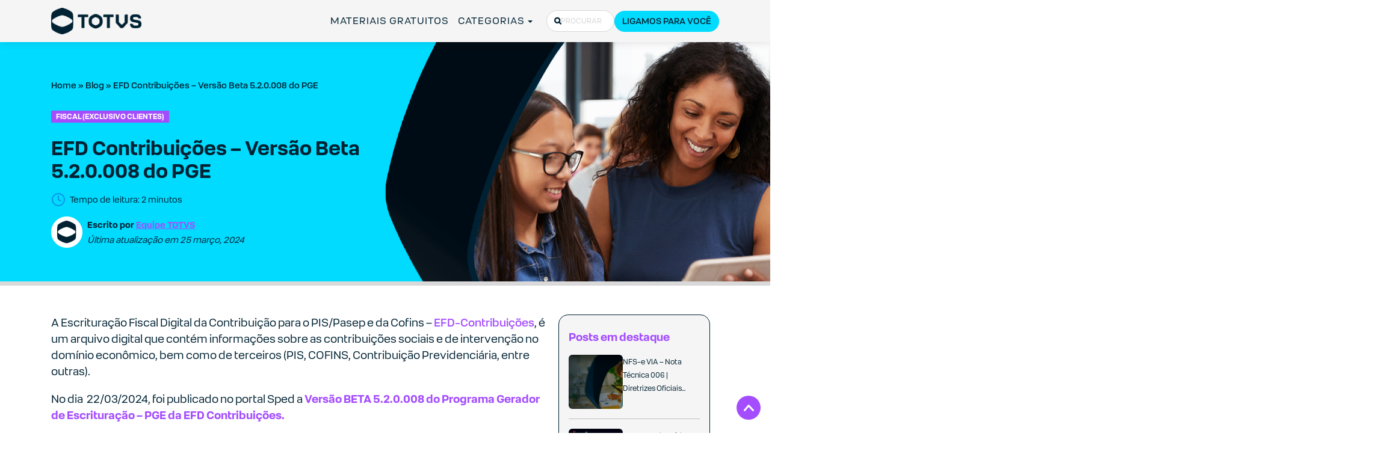

--- FILE ---
content_type: text/html; charset=UTF-8
request_url: https://www.totvs.com/blog/fiscal-clientes/efd-contribuicoes-versao-beta-5-2-0-008-do-pge/
body_size: 66088
content:
<!doctype html>
<html lang="pt-BR">
  <head> <script type="text/javascript">
/* <![CDATA[ */
var gform;gform||(document.addEventListener("gform_main_scripts_loaded",function(){gform.scriptsLoaded=!0}),document.addEventListener("gform/theme/scripts_loaded",function(){gform.themeScriptsLoaded=!0}),window.addEventListener("DOMContentLoaded",function(){gform.domLoaded=!0}),gform={domLoaded:!1,scriptsLoaded:!1,themeScriptsLoaded:!1,isFormEditor:()=>"function"==typeof InitializeEditor,callIfLoaded:function(o){return!(!gform.domLoaded||!gform.scriptsLoaded||!gform.themeScriptsLoaded&&!gform.isFormEditor()||(gform.isFormEditor()&&console.warn("The use of gform.initializeOnLoaded() is deprecated in the form editor context and will be removed in Gravity Forms 3.1."),o(),0))},initializeOnLoaded:function(o){gform.callIfLoaded(o)||(document.addEventListener("gform_main_scripts_loaded",()=>{gform.scriptsLoaded=!0,gform.callIfLoaded(o)}),document.addEventListener("gform/theme/scripts_loaded",()=>{gform.themeScriptsLoaded=!0,gform.callIfLoaded(o)}),window.addEventListener("DOMContentLoaded",()=>{gform.domLoaded=!0,gform.callIfLoaded(o)}))},hooks:{action:{},filter:{}},addAction:function(o,r,e,t){gform.addHook("action",o,r,e,t)},addFilter:function(o,r,e,t){gform.addHook("filter",o,r,e,t)},doAction:function(o){gform.doHook("action",o,arguments)},applyFilters:function(o){return gform.doHook("filter",o,arguments)},removeAction:function(o,r){gform.removeHook("action",o,r)},removeFilter:function(o,r,e){gform.removeHook("filter",o,r,e)},addHook:function(o,r,e,t,n){null==gform.hooks[o][r]&&(gform.hooks[o][r]=[]);var d=gform.hooks[o][r];null==n&&(n=r+"_"+d.length),gform.hooks[o][r].push({tag:n,callable:e,priority:t=null==t?10:t})},doHook:function(r,o,e){var t;if(e=Array.prototype.slice.call(e,1),null!=gform.hooks[r][o]&&((o=gform.hooks[r][o]).sort(function(o,r){return o.priority-r.priority}),o.forEach(function(o){"function"!=typeof(t=o.callable)&&(t=window[t]),"action"==r?t.apply(null,e):e[0]=t.apply(null,e)})),"filter"==r)return e[0]},removeHook:function(o,r,t,n){var e;null!=gform.hooks[o][r]&&(e=(e=gform.hooks[o][r]).filter(function(o,r,e){return!!(null!=n&&n!=o.tag||null!=t&&t!=o.priority)}),gform.hooks[o][r]=e)}});
/* ]]> */
</script>

  <meta charset="utf-8">
  <meta http-equiv="x-ua-compatible" content="ie=edge">
  <meta name="viewport" content="width=device-width, initial-scale=1, shrink-to-fit=no">
  <meta name="google-site-verification" content="eFO1BoR6GIP48OrpEeCX4YWsQ9N_rm4xBYY3F6BoKb0" />

  
    

    
  <!-- JSON-LD markup generated by Google Structured Data Markup Helper. -->
<script type="application/ld+json">
{
  "@context" : "http://schema.org",
  "@type" : "Article",
  "headline" : "EFD Contribuições &#8211; Versão Beta 5.2.0.008 do PGE",
  "author" : {
    "@type" : "Organization",
    "name" : "Equipe Totvs",
    "url": "https://www.totvs.com/blog/author/digital.totvs/"
  },
  "datePublished" : "2024-03-25",
  "image" : "https://midias-totvs.totvs.com/wp-content/uploads/2020/11/planejamento-escolar.jpg",
  "articleSection" : "EFD Contribuições &#8211; Versão Beta 5.2.0.008 do PGE",
  "articleBody" : "
A Escrituração Fiscal Digital da Contribuição para o PIS/Pasep e da Cofins - EFD-Contribuições, é um arquivo digital que contém informações sobre as contribuições sociais e de intervenção no domínio econômico, bem como de terceiros (PIS, COFINS, Contribuição Previdenciária, entre...",
  "url" : "https://www.totvs.com/blog/fiscal-clientes/efd-contribuicoes-versao-beta-5-2-0-008-do-pge/",
  "publisher" : {
    "@type" : "Organization",
    "name" : "TOTVS",
    "url": "https://www.totvs.com/blog/author/digital.totvs/"
    "logo": {
      "@type": "ImageObject",
      "url": "https://midias-totvs.totvs.com/wp-content/uploads/2019/09/logo.png"
  }
  }
}
</script>

  <!-- FAVICONS -->
  <link rel="icon" href="https://www.totvs.com/favicons/totvs-favicon-bg-light-192x192.png" type="image/x-icon">
  <link rel="icon" href="https://www.totvs.com/favicons/totvs-favicon-bg-light-192x192.png" type="image/x-icon" media="(prefers-color-scheme: light)">
  <link rel="icon" href="https://www.totvs.com/favicons/totvs-favicon-bg-dark-192x192.png" type="image/x-icon" media="(prefers-color-scheme: dark)">

  <!-- IMAGE SHARE -->
  <meta name="twitter:image" content="https://www.totvs.com/imagens/image-share.jpg">
  <meta property="og:image" content="https://www.totvs.com/imagens/image-share.jpg"/>

  <!-- FONTES PRELOAD -->
  <link rel="preload" href="https://midias-totvs.totvs.com/fonts/totvs/TOTVS-Regular.woff2" as="font" type="font/woff2" crossorigin="anonymous">
  <link rel="preload" href="https://midias-totvs.totvs.com/fonts/totvs/TOTVS-Bold.woff2" as="font" type="font/woff2" crossorigin="anonymous">

  <meta name='robots' content='index, follow, max-image-preview:large, max-snippet:-1, max-video-preview:-1' />
<link rel='preconnect' href='https://www.googletagmanager.com' crossorigin>
<link rel='preconnect' href='https://www.google-analytics.com' crossorigin>
<link rel='preconnect' href='https://js.hsforms.net' crossorigin>
<link rel='preconnect' href='https://connect.facebook.net' crossorigin>

	<!-- This site is optimized with the Yoast SEO Premium plugin v26.7 (Yoast SEO v26.7) - https://yoast.com/wordpress/plugins/seo/ -->
	<title>EFD Contribuições - Versão Beta 5.2.0.008 do PGE</title><style id="perfmatters-used-css">.modal-dialog{width:100% !important;}[aria-modal=true]{display:flex !important;}@keyframes tw-bounce{0%,to{animation-timing-function:cubic-bezier(.8,0,1,1);transform:translateY(-25%);}50%{animation-timing-function:cubic-bezier(0,0,.2,1);transform:none;}}@keyframes tw-fade{0%{opacity:0;}to{opacity:1;}}@keyframes tw-fade{0%{opacity:0;}to{opacity:1;}}@keyframes rotation{0%{transform:rotate(0deg);}to{transform:rotate(359deg);}}@keyframes rotation-left{0%{transform:rotate(0deg);}to{transform:rotate(-359deg);}}*,:after,:before{--tw-border-spacing-x:0;--tw-border-spacing-y:0;--tw-translate-x:0;--tw-translate-y:0;--tw-rotate:0;--tw-skew-x:0;--tw-skew-y:0;--tw-scale-x:1;--tw-scale-y:1;--tw-scroll-snap-strictness:proximity;--tw-ring-offset-width:0px;--tw-ring-offset-color:#fff;--tw-ring-color:rgba(59,130,246,.5);--tw-ring-offset-shadow:0 0 rgba(0,0,0,0);--tw-ring-shadow:0 0 rgba(0,0,0,0);--tw-shadow:0 0 rgba(0,0,0,0);--tw-shadow-colored:0 0 rgba(0,0,0,0);}::backdrop{--tw-border-spacing-x:0;--tw-border-spacing-y:0;--tw-translate-x:0;--tw-translate-y:0;--tw-rotate:0;--tw-skew-x:0;--tw-skew-y:0;--tw-scale-x:1;--tw-scale-y:1;--tw-scroll-snap-strictness:proximity;--tw-ring-offset-width:0px;--tw-ring-offset-color:#fff;--tw-ring-color:rgba(59,130,246,.5);--tw-ring-offset-shadow:0 0 rgba(0,0,0,0);--tw-ring-shadow:0 0 rgba(0,0,0,0);--tw-shadow:0 0 rgba(0,0,0,0);--tw-shadow-colored:0 0 rgba(0,0,0,0);}*,:after,:before{border:0 solid;box-sizing:border-box;}:after,:before{--tw-content:"";}:host,html{-webkit-text-size-adjust:100%;font-feature-settings:normal;-webkit-tap-highlight-color:transparent;font-family:ui-sans-serif,system-ui,sans-serif,Apple Color Emoji,Segoe UI Emoji,Segoe UI Symbol,Noto Color Emoji;font-variation-settings:normal;line-height:1.5;-moz-tab-size:4;-o-tab-size:4;tab-size:4;}body{line-height:inherit;margin:0;}hr{border-top-width:1px;color:inherit;height:0;}h1,h2,h3,h4,h5,h6{font-size:inherit;font-weight:inherit;}a{color:inherit;text-decoration:inherit;}b,strong{font-weight:bolder;}small{font-size:80%;}button,input,optgroup,select,textarea{font-feature-settings:inherit;color:inherit;font-family:inherit;font-size:100%;font-variation-settings:inherit;font-weight:inherit;letter-spacing:inherit;line-height:inherit;margin:0;padding:0;}button,select{text-transform:none;}button,input:where([type=button]),input:where([type=reset]),input:where([type=submit]){-webkit-appearance:button;background-color:transparent;background-image:none;}:-moz-focusring{outline:auto;}:-moz-ui-invalid{box-shadow:none;}::-webkit-inner-spin-button,::-webkit-outer-spin-button{height:auto;}[type=search]{-webkit-appearance:textfield;outline-offset:-2px;}::-webkit-search-decoration{-webkit-appearance:none;}::-webkit-file-upload-button{-webkit-appearance:button;font:inherit;}summary{display:list-item;}blockquote,dd,dl,figure,h1,h2,h3,h4,h5,h6,hr,p,pre{margin:0;}fieldset{margin:0;}fieldset,legend{padding:0;}menu,ol,ul{list-style:none;margin:0;padding:0;}textarea{resize:vertical;}input::-moz-placeholder,textarea::-moz-placeholder{color:#9ca3af;opacity:1;}input::placeholder,textarea::placeholder{color:#9ca3af;opacity:1;}[role=button],button{cursor:pointer;}:disabled{cursor:default;}audio,canvas,embed,iframe,img,object,svg,video{display:block;vertical-align:middle;}img,video{height:auto;max-width:100%;}[hidden]:where(:not([hidden=until-found])){display:none;}img,video{display:initial;}:root{--indigo:#6610f2;--red:#dc3545;--yellow:#feac0e;--teal:#20c997;--white:#fff;--gray:#6c757d;--gray-dark:#343a40;--primary:#00dbff;--secondary:#00c9eb;--success:#28e048;--info:#00ffd4;--warning:#feac0e;--danger:#dc3545;--light:#f5f5f5;--dark:#023;--gray:#d6d6d6;--gray-light:#f5f5f5;--blue:#00dbff;--blue-light:#00c9eb;--blue-dark:#00a3be;--purple:#a44dff;--purple-dark:#6832a1;--cyan:#00ffd4;--pink:#ff009e;--orange:#ff8900;--lemon:#d9ff65;--green:#28e048;--green-light:#16dbe3;--event:#00c9eb;--event-alt:#feac0e;--primary-itau:#ec7000;--breakpoint-xs:0;--breakpoint-sm:576px;--breakpoint-md:768px;--breakpoint-lg:992px;--breakpoint-xl:1200px;--font-family-sans-serif:-apple-system,BlinkMacSystemFont,"Segoe UI",Roboto,"Helvetica Neue",Arial,"Noto Sans",sans-serif,"Apple Color Emoji","Segoe UI Emoji","Segoe UI Symbol","Noto Color Emoji";--font-family-monospace:SFMono-Regular,Menlo,Monaco,Consolas,"Liberation Mono","Courier New",monospace;}*,:after,:before{-webkit-box-sizing:border-box;box-sizing:border-box;}html{font-family:sans-serif;line-height:1.15;-webkit-text-size-adjust:100%;-webkit-tap-highlight-color:rgba(0,0,0,0);}article,aside,figcaption,figure,footer,header,hgroup,main,nav,section{display:block;}body{margin:0;font-size:1rem;font-weight:400;line-height:1.5;color:#212529;text-align:left;background-color:#fff;}[tabindex="-1"]:focus{outline:0 !important;}hr{-webkit-box-sizing:content-box;box-sizing:content-box;height:0;overflow:visible;}h1,h2,h3,h4,h5,h6{margin-top:0;margin-bottom:.5rem;}p{margin-top:0;margin-bottom:1rem;}address,dl,ol,ul{margin-bottom:1rem;}dl,ol,ul{margin-top:0;}ol ol,ol ul,ul ol,ul ul{margin-bottom:0;}dt{font-weight:700;}dd{margin-bottom:.5rem;margin-left:0;}b,strong{font-weight:bolder;}small{font-size:80%;}a{color:#00dbff;text-decoration:none;background-color:transparent;}a:hover{color:#0099b3;text-decoration:underline;}a:not([href]):not([tabindex]),a:not([href]):not([tabindex]):focus,a:not([href]):not([tabindex]):hover{color:inherit;text-decoration:none;}a:not([href]):not([tabindex]):focus{outline:0;}figure{margin:0 0 1rem;}img{border-style:none;}img,svg{vertical-align:middle;}svg{overflow:hidden;}label{display:inline-block;margin-bottom:.5rem;}button{border-radius:0;}button:focus{outline:1px dotted;outline:5px auto -webkit-focus-ring-color;}button,input,optgroup,select,textarea{margin:0;font-family:inherit;font-size:inherit;line-height:inherit;}button,input{overflow:visible;}button,select{text-transform:none;}[type=button],[type=reset],[type=submit],button{-webkit-appearance:button;}[type=button]:not(:disabled),[type=reset]:not(:disabled),[type=submit]:not(:disabled),button:not(:disabled){cursor:pointer;}[type=button]::-moz-focus-inner,[type=reset]::-moz-focus-inner,[type=submit]::-moz-focus-inner,button::-moz-focus-inner{padding:0;border-style:none;}input[type=checkbox],input[type=radio]{-webkit-box-sizing:border-box;box-sizing:border-box;padding:0;}input[type=date],input[type=datetime-local],input[type=month],input[type=time]{-webkit-appearance:listbox;}textarea{overflow:auto;resize:vertical;}fieldset{min-width:0;padding:0;margin:0;border:0;}legend{display:block;width:100%;max-width:100%;padding:0;margin-bottom:.5rem;font-size:1.5rem;line-height:inherit;color:inherit;white-space:normal;}[type=number]::-webkit-inner-spin-button,[type=number]::-webkit-outer-spin-button{height:auto;}[type=search]{outline-offset:-2px;-webkit-appearance:none;}[type=search]::-webkit-search-decoration{-webkit-appearance:none;}::-webkit-file-upload-button{font:inherit;-webkit-appearance:button;}summary{display:list-item;cursor:pointer;}[hidden]{display:none !important;}.h1,.h2,.h3,.h4,.h5,.h6,h1,h2,h3,h4,h5,h6{margin-bottom:.5rem;font-weight:500;line-height:1.2;}.h1,h1{font-size:2.5rem;}.h2,h2{font-size:2rem;}.h3,h3{font-size:1.75rem;}.h5,h5{font-size:1.25rem;}.h6,h6{font-size:1rem;}.display-1,.display-2{font-weight:300;line-height:1.2;}.display-2{font-size:5.5rem;}.display-3{font-size:4.5rem;}.display-3,.display-4{font-weight:300;line-height:1.2;}.display-4{font-size:3.5rem;}hr{margin-top:1rem;margin-bottom:1rem;border:0;border-top:1px solid rgba(0,0,0,.1);}.small,small{font-size:80%;font-weight:400;}.comment-list,.list-inline,.list-unstyled{padding-left:0;list-style:none;}.container{width:100%;padding-right:15px;padding-left:15px;margin-right:auto;margin-left:auto;}@media (min-width:576px){.container{max-width:540px;}}@media (min-width:768px){.container{max-width:720px;}}@media (min-width:992px){.container{max-width:960px;}}@media (min-width:1200px){.container{max-width:1140px;}}.row{display:-webkit-box;display:-ms-flexbox;display:flex;-ms-flex-wrap:wrap;flex-wrap:wrap;margin-right:-15px;margin-left:-15px;}.col,.col-1,.col-2,.col-3,.col-4,.col-5,.col-6,.col-7,.col-8,.col-9,.col-10,.col-11,.col-12,.col-auto,.col-lg,.col-lg-1,.col-lg-2,.col-lg-3,.col-lg-4,.col-lg-5,.col-lg-6,.col-lg-7,.col-lg-8,.col-lg-9,.col-lg-10,.col-lg-11,.col-lg-12,.col-lg-auto,.col-md,.col-md-1,.col-md-2,.col-md-3,.col-md-4,.col-md-5,.col-md-6,.col-md-7,.col-md-8,.col-md-9,.col-md-10,.col-md-11,.col-md-12,.col-md-auto,.col-sm,.col-sm-1,.col-sm-2,.col-sm-3,.col-sm-4,.col-sm-5,.col-sm-6,.col-sm-7,.col-sm-8,.col-sm-9,.col-sm-10,.col-sm-11,.col-sm-12,.col-sm-auto,.col-xl,.col-xl-1,.col-xl-2,.col-xl-3,.col-xl-4,.col-xl-5,.col-xl-6,.col-xl-7,.col-xl-8,.col-xl-9,.col-xl-10,.col-xl-11,.col-xl-12,.col-xl-auto{position:relative;width:100%;padding-right:15px;padding-left:15px;}.col-10{-ms-flex:0 0 83.33333%;flex:0 0 83.33333%;max-width:83.33333%;}.col-10,.col-11{-webkit-box-flex:0;}.col-12{-webkit-box-flex:0;-ms-flex:0 0 100%;flex:0 0 100%;max-width:100%;}@media (min-width:768px){.col-md-2{-webkit-box-flex:0;-ms-flex:0 0 16.66667%;flex:0 0 16.66667%;max-width:16.66667%;}.col-md-3{-webkit-box-flex:0;-ms-flex:0 0 25%;flex:0 0 25%;max-width:25%;}.col-md-6{-webkit-box-flex:0;-ms-flex:0 0 50%;flex:0 0 50%;max-width:50%;}.col-md-9{-webkit-box-flex:0;-ms-flex:0 0 75%;flex:0 0 75%;max-width:75%;}.col-md-10{-webkit-box-flex:0;-ms-flex:0 0 83.33333%;flex:0 0 83.33333%;max-width:83.33333%;}.col-md-11{-webkit-box-flex:0;-ms-flex:0 0 91.66667%;flex:0 0 91.66667%;max-width:91.66667%;}.col-md-12{-webkit-box-flex:0;-ms-flex:0 0 100%;flex:0 0 100%;max-width:100%;}}@media (min-width:992px){.col-lg-6{-webkit-box-flex:0;-ms-flex:0 0 50%;flex:0 0 50%;max-width:50%;}}.comment-form input[type=email],.comment-form input[type=text],.comment-form input[type=url],.comment-form textarea,.form-control,.search-form .search-field{display:block;width:100%;height:calc(1.5em + .75rem + 2px);padding:.375rem .75rem;font-size:1rem;font-weight:400;line-height:1.5;color:#495057;background-color:#fff;background-clip:padding-box;border:1px solid #ced4da;border-radius:.25rem;-webkit-transition:border-color .15s ease-in-out,-webkit-box-shadow .15s ease-in-out;transition:border-color .15s ease-in-out,-webkit-box-shadow .15s ease-in-out;-o-transition:border-color .15s ease-in-out,box-shadow .15s ease-in-out;transition:border-color .15s ease-in-out,box-shadow .15s ease-in-out;transition:border-color .15s ease-in-out,box-shadow .15s ease-in-out,-webkit-box-shadow .15s ease-in-out;}@media (prefers-reduced-motion:reduce){.comment-form input[type=email],.comment-form input[type=text],.comment-form input[type=url],.comment-form textarea,.form-control,.search-form .search-field{-webkit-transition:none;-o-transition:none;transition:none;}}.comment-form input[type=email]::-ms-expand,.comment-form input[type=text]::-ms-expand,.comment-form input[type=url]::-ms-expand,.comment-form textarea::-ms-expand,.form-control::-ms-expand,.search-form .search-field::-ms-expand{background-color:transparent;border:0;}.comment-form input:focus[type=email],.comment-form input:focus[type=text],.comment-form input:focus[type=url],.comment-form textarea:focus,.form-control:focus,.search-form .search-field:focus{color:#495057;background-color:#fff;border-color:#80edff;outline:0;-webkit-box-shadow:0 0 0 .2rem rgba(0,219,255,.25);box-shadow:0 0 0 .2rem rgba(0,219,255,.25);}.comment-form input[type=email]::-webkit-input-placeholder,.comment-form input[type=text]::-webkit-input-placeholder,.comment-form input[type=url]::-webkit-input-placeholder,.comment-form textarea::-webkit-input-placeholder,.form-control::-webkit-input-placeholder,.search-form .search-field::-webkit-input-placeholder{color:#6c757d;opacity:1;}.comment-form input[type=email]::-moz-placeholder,.comment-form input[type=text]::-moz-placeholder,.comment-form input[type=url]::-moz-placeholder,.comment-form textarea::-moz-placeholder,.form-control::-moz-placeholder,.search-form .search-field::-moz-placeholder{color:#6c757d;opacity:1;}.comment-form input[type=email]::-ms-input-placeholder,.comment-form input[type=text]::-ms-input-placeholder,.comment-form input[type=url]::-ms-input-placeholder,.comment-form textarea::-ms-input-placeholder,.form-control::-ms-input-placeholder,.search-form .search-field::-ms-input-placeholder{color:#6c757d;opacity:1;}.comment-form input[type=email]::placeholder,.comment-form input[type=text]::placeholder,.comment-form input[type=url]::placeholder,.comment-form textarea::placeholder,.form-control::placeholder,.search-form .search-field::placeholder{color:#6c757d;opacity:1;}.comment-form input:disabled[type=email],.comment-form input:disabled[type=text],.comment-form input:disabled[type=url],.comment-form input[readonly][type=email],.comment-form input[readonly][type=text],.comment-form input[readonly][type=url],.comment-form textarea:disabled,.comment-form textarea[readonly],.form-control:disabled,.form-control[readonly],.search-form .search-field:disabled,.search-form .search-field[readonly]{background-color:#e9ecef;opacity:1;}.comment-form textarea,.search-form select.search-field[multiple],.search-form select.search-field[size],.search-form textarea.search-field,select.form-control[multiple],select.form-control[size],textarea.form-control{height:auto;}.comment-form p,.form-group,.search-form label{margin-bottom:1rem;}.form-inline,.search-form{display:-webkit-box;display:-ms-flexbox;display:flex;-webkit-box-orient:horizontal;-webkit-box-direction:normal;-ms-flex-flow:row wrap;flex-flow:row wrap;-webkit-box-align:center;-ms-flex-align:center;align-items:center;}@media (min-width:576px){.form-inline label,.search-form label{display:-webkit-box;display:-ms-flexbox;display:flex;-webkit-box-align:center;-ms-flex-align:center;align-items:center;-webkit-box-pack:center;-ms-flex-pack:center;justify-content:center;margin-bottom:0;}.comment-form .form-inline p,.comment-form .search-form p,.form-inline .comment-form p,.form-inline .form-group,.form-inline .search-form label,.search-form .comment-form p,.search-form .form-group,.search-form .form-inline label,.search-form label{display:-webkit-box;display:-ms-flexbox;display:flex;-webkit-box-flex:0;-ms-flex:0 0 auto;flex:0 0 auto;-webkit-box-orient:horizontal;-webkit-box-direction:normal;-ms-flex-flow:row wrap;flex-flow:row wrap;-webkit-box-align:center;-ms-flex-align:center;align-items:center;margin-bottom:0;}.comment-form .form-inline input[type=email],.comment-form .form-inline input[type=text],.comment-form .form-inline input[type=url],.comment-form .form-inline textarea,.comment-form .search-form input[type=email],.comment-form .search-form input[type=text],.comment-form .search-form input[type=url],.comment-form .search-form textarea,.form-inline .comment-form input[type=email],.form-inline .comment-form input[type=text],.form-inline .comment-form input[type=url],.form-inline .comment-form textarea,.form-inline .form-control,.search-form .comment-form input[type=email],.search-form .comment-form input[type=text],.search-form .comment-form input[type=url],.search-form .comment-form textarea,.search-form .form-control,.search-form .search-field{display:inline-block;width:auto;vertical-align:middle;}.form-inline .custom-select,.form-inline .input-group,.search-form .custom-select,.search-form .input-group{width:auto;}}.btn,.comment-form input[type=submit],.modal-form-pop-up .hbspt-form form.hs-form .actions .hs-button,.newsletter-form .hbspt-form form.hs-form .hs_submit .actions .hs-button,.search-form .search-submit,.single-post .comments-new .comment-form .form-submit .submit,.single-post .comments-new .comment-list .comment-edit-link,.single-post .comments-new .comment-list .comment-reply-link,.single-post .comments .comment-form .form-submit .submit,.single-post .comments .comment-list .comment-edit-link,.single-post .comments .comment-list .comment-reply-link{display:inline-block;font-weight:400;color:#212529;text-align:center;vertical-align:middle;-webkit-user-select:none;-moz-user-select:none;-ms-user-select:none;user-select:none;background-color:transparent;border:1px solid transparent;padding:.375rem .75rem;font-size:1rem;line-height:1.5;border-radius:.25rem;-webkit-transition:color .15s ease-in-out,background-color .15s ease-in-out,border-color .15s ease-in-out,-webkit-box-shadow .15s ease-in-out;transition:color .15s ease-in-out,background-color .15s ease-in-out,border-color .15s ease-in-out,-webkit-box-shadow .15s ease-in-out;-o-transition:color .15s ease-in-out,background-color .15s ease-in-out,border-color .15s ease-in-out,box-shadow .15s ease-in-out;transition:color .15s ease-in-out,background-color .15s ease-in-out,border-color .15s ease-in-out,box-shadow .15s ease-in-out;transition:color .15s ease-in-out,background-color .15s ease-in-out,border-color .15s ease-in-out,box-shadow .15s ease-in-out,-webkit-box-shadow .15s ease-in-out;}@media (prefers-reduced-motion:reduce){.btn,.comment-form input[type=submit],.modal-form-pop-up .hbspt-form form.hs-form .actions .hs-button,.newsletter-form .hbspt-form form.hs-form .hs_submit .actions .hs-button,.search-form .search-submit,.single-post .comments-new .comment-form .form-submit .submit,.single-post .comments-new .comment-list .comment-edit-link,.single-post .comments-new .comment-list .comment-reply-link,.single-post .comments .comment-form .form-submit .submit,.single-post .comments .comment-list .comment-edit-link,.single-post .comments .comment-list .comment-reply-link{-webkit-transition:none;-o-transition:none;transition:none;}}.btn:hover,.comment-form input:hover[type=submit],.modal-form-pop-up .hbspt-form form.hs-form .actions .hs-button:hover,.newsletter-form .hbspt-form form.hs-form .hs_submit .actions .hs-button:hover,.search-form .search-submit:hover,.single-post .comments-new .comment-form .form-submit .submit:hover,.single-post .comments-new .comment-list .comment-edit-link:hover,.single-post .comments-new .comment-list .comment-reply-link:hover,.single-post .comments .comment-form .form-submit .submit:hover,.single-post .comments .comment-list .comment-edit-link:hover,.single-post .comments .comment-list .comment-reply-link:hover{color:#212529;text-decoration:none;}.btn.focus,.btn:focus,.comment-form input.focus[type=submit],.comment-form input:focus[type=submit],.modal-form-pop-up .hbspt-form form.hs-form .actions .focus.hs-button,.modal-form-pop-up .hbspt-form form.hs-form .actions .hs-button:focus,.newsletter-form .hbspt-form form.hs-form .hs_submit .actions .focus.hs-button,.newsletter-form .hbspt-form form.hs-form .hs_submit .actions .hs-button:focus,.search-form .focus.search-submit,.search-form .search-submit:focus,.single-post .comments-new .comment-form .form-submit .focus.submit,.single-post .comments-new .comment-form .form-submit .submit:focus,.single-post .comments-new .comment-list .comment-edit-link:focus,.single-post .comments-new .comment-list .comment-reply-link:focus,.single-post .comments-new .comment-list .focus.comment-edit-link,.single-post .comments-new .comment-list .focus.comment-reply-link,.single-post .comments .comment-form .form-submit .focus.submit,.single-post .comments .comment-form .form-submit .submit:focus,.single-post .comments .comment-list .comment-edit-link:focus,.single-post .comments .comment-list .comment-reply-link:focus,.single-post .comments .comment-list .focus.comment-edit-link,.single-post .comments .comment-list .focus.comment-reply-link{outline:0;-webkit-box-shadow:0 0 0 .2rem rgba(0,219,255,.25);box-shadow:0 0 0 .2rem rgba(0,219,255,.25);}.btn.disabled,.btn:disabled,.comment-form input.disabled[type=submit],.comment-form input:disabled[type=submit],.modal-form-pop-up .hbspt-form form.hs-form .actions .disabled.hs-button,.modal-form-pop-up .hbspt-form form.hs-form .actions .hs-button:disabled,.newsletter-form .hbspt-form form.hs-form .hs_submit .actions .disabled.hs-button,.newsletter-form .hbspt-form form.hs-form .hs_submit .actions .hs-button:disabled,.search-form .disabled.search-submit,.search-form .search-submit:disabled,.single-post .comments-new .comment-form .form-submit .disabled.submit,.single-post .comments-new .comment-form .form-submit .submit:disabled,.single-post .comments-new .comment-list .comment-edit-link:disabled,.single-post .comments-new .comment-list .comment-reply-link:disabled,.single-post .comments-new .comment-list .disabled.comment-edit-link,.single-post .comments-new .comment-list .disabled.comment-reply-link,.single-post .comments .comment-form .form-submit .disabled.submit,.single-post .comments .comment-form .form-submit .submit:disabled,.single-post .comments .comment-list .comment-edit-link:disabled,.single-post .comments .comment-list .comment-reply-link:disabled,.single-post .comments .comment-list .disabled.comment-edit-link,.single-post .comments .comment-list .disabled.comment-reply-link{opacity:.65;}.modal-form-pop-up .hbspt-form form.hs-form .actions a.disabled.hs-button,.modal-form-pop-up .hbspt-form form.hs-form .actions fieldset:disabled a.hs-button,.newsletter-form .hbspt-form form.hs-form .hs_submit .actions a.disabled.hs-button,.newsletter-form .hbspt-form form.hs-form .hs_submit .actions fieldset:disabled a.hs-button,.search-form a.disabled.search-submit,.search-form fieldset:disabled a.search-submit,.single-post .comments-new .comment-form .form-submit a.disabled.submit,.single-post .comments-new .comment-form .form-submit fieldset:disabled a.submit,.single-post .comments-new .comment-list a.disabled.comment-edit-link,.single-post .comments-new .comment-list a.disabled.comment-reply-link,.single-post .comments-new .comment-list fieldset:disabled a.comment-edit-link,.single-post .comments-new .comment-list fieldset:disabled a.comment-reply-link,.single-post .comments .comment-form .form-submit a.disabled.submit,.single-post .comments .comment-form .form-submit fieldset:disabled a.submit,.single-post .comments .comment-list a.disabled.comment-edit-link,.single-post .comments .comment-list a.disabled.comment-reply-link,.single-post .comments .comment-list fieldset:disabled a.comment-edit-link,.single-post .comments .comment-list fieldset:disabled a.comment-reply-link,a.btn.disabled,fieldset:disabled .modal-form-pop-up .hbspt-form form.hs-form .actions a.hs-button,fieldset:disabled .newsletter-form .hbspt-form form.hs-form .hs_submit .actions a.hs-button,fieldset:disabled .search-form a.search-submit,fieldset:disabled .single-post .comments-new .comment-form .form-submit a.submit,fieldset:disabled .single-post .comments-new .comment-list a.comment-edit-link,fieldset:disabled .single-post .comments-new .comment-list a.comment-reply-link,fieldset:disabled .single-post .comments .comment-form .form-submit a.submit,fieldset:disabled .single-post .comments .comment-list a.comment-edit-link,fieldset:disabled .single-post .comments .comment-list a.comment-reply-link,fieldset:disabled a.btn{pointer-events:none;}.btn-primary,.modal-form-pop-up .hbspt-form form.hs-form .actions .hs-button,.newsletter-form .hbspt-form form.hs-form .hs_submit .actions .hs-button,.single-post .comments .comment-form .form-submit .submit{color:#212529;background-color:#00dbff;border-color:#00dbff;}.btn-primary:hover,.modal-form-pop-up .hbspt-form form.hs-form .actions .hs-button:hover,.newsletter-form .hbspt-form form.hs-form .hs_submit .actions .hs-button:hover,.single-post .comments .comment-form .form-submit .submit:hover{color:#fff;background-color:#00bad9;border-color:#00afcc;}.btn-primary.focus,.btn-primary:focus,.modal-form-pop-up .hbspt-form form.hs-form .actions .focus.hs-button,.modal-form-pop-up .hbspt-form form.hs-form .actions .hs-button:focus,.newsletter-form .hbspt-form form.hs-form .hs_submit .actions .focus.hs-button,.newsletter-form .hbspt-form form.hs-form .hs_submit .actions .hs-button:focus,.single-post .comments .comment-form .form-submit .focus.submit,.single-post .comments .comment-form .form-submit .submit:focus{-webkit-box-shadow:0 0 0 .2rem rgba(5,192,223,.5);box-shadow:0 0 0 .2rem rgba(5,192,223,.5);}.btn-primary.disabled,.btn-primary:disabled,.modal-form-pop-up .hbspt-form form.hs-form .actions .disabled.hs-button,.modal-form-pop-up .hbspt-form form.hs-form .actions .hs-button:disabled,.newsletter-form .hbspt-form form.hs-form .hs_submit .actions .disabled.hs-button,.newsletter-form .hbspt-form form.hs-form .hs_submit .actions .hs-button:disabled,.single-post .comments .comment-form .form-submit .disabled.submit,.single-post .comments .comment-form .form-submit .submit:disabled{color:#212529;background-color:#00dbff;border-color:#00dbff;}.btn-primary:not(:disabled):not(.disabled).active,.btn-primary:not(:disabled):not(.disabled):active,.modal-form-pop-up .hbspt-form form.hs-form .actions .hs-button:not(:disabled):not(.disabled).active,.modal-form-pop-up .hbspt-form form.hs-form .actions .hs-button:not(:disabled):not(.disabled):active,.modal-form-pop-up .hbspt-form form.hs-form .actions .show>.dropdown-toggle.hs-button,.newsletter-form .hbspt-form form.hs-form .hs_submit .actions .hs-button:not(:disabled):not(.disabled).active,.newsletter-form .hbspt-form form.hs-form .hs_submit .actions .hs-button:not(:disabled):not(.disabled):active,.newsletter-form .hbspt-form form.hs-form .hs_submit .actions .show>.dropdown-toggle.hs-button,.show>.btn-primary.dropdown-toggle,.single-post .comments .comment-form .form-submit .show>.dropdown-toggle.submit,.single-post .comments .comment-form .form-submit .submit:not(:disabled):not(.disabled).active,.single-post .comments .comment-form .form-submit .submit:not(:disabled):not(.disabled):active{color:#fff;background-color:#00afcc;border-color:#00a4bf;}.btn-primary:not(:disabled):not(.disabled).active:focus,.btn-primary:not(:disabled):not(.disabled):active:focus,.modal-form-pop-up .hbspt-form form.hs-form .actions .hs-button:not(:disabled):not(.disabled).active:focus,.modal-form-pop-up .hbspt-form form.hs-form .actions .hs-button:not(:disabled):not(.disabled):active:focus,.modal-form-pop-up .hbspt-form form.hs-form .actions .show>.dropdown-toggle.hs-button:focus,.newsletter-form .hbspt-form form.hs-form .hs_submit .actions .hs-button:not(:disabled):not(.disabled).active:focus,.newsletter-form .hbspt-form form.hs-form .hs_submit .actions .hs-button:not(:disabled):not(.disabled):active:focus,.newsletter-form .hbspt-form form.hs-form .hs_submit .actions .show>.dropdown-toggle.hs-button:focus,.show>.btn-primary.dropdown-toggle:focus,.single-post .comments .comment-form .form-submit .show>.dropdown-toggle.submit:focus,.single-post .comments .comment-form .form-submit .submit:not(:disabled):not(.disabled).active:focus,.single-post .comments .comment-form .form-submit .submit:not(:disabled):not(.disabled):active:focus{-webkit-box-shadow:0 0 0 .2rem rgba(5,192,223,.5);box-shadow:0 0 0 .2rem rgba(5,192,223,.5);}.btn-white{color:#212529;background-color:#fff;border-color:#fff;}.btn-white:hover{color:#212529;background-color:#ececec;border-color:#e6e6e6;}.btn-white.focus,.btn-white:focus{-webkit-box-shadow:0 0 0 .2rem hsla(240,2%,87%,.5);box-shadow:0 0 0 .2rem hsla(240,2%,87%,.5);}.btn-white.disabled,.btn-white:disabled{color:#212529;background-color:#fff;border-color:#fff;}.btn-white:not(:disabled):not(.disabled).active,.btn-white:not(:disabled):not(.disabled):active,.show>.btn-white.dropdown-toggle{color:#212529;background-color:#e6e6e6;border-color:#dfdfdf;}.btn-white:not(:disabled):not(.disabled).active:focus,.btn-white:not(:disabled):not(.disabled):active:focus,.show>.btn-white.dropdown-toggle:focus{-webkit-box-shadow:0 0 0 .2rem hsla(240,2%,87%,.5);box-shadow:0 0 0 .2rem hsla(240,2%,87%,.5);}.btn-blue,.search-form .search-submit{color:#212529;background-color:#00dbff;border-color:#00dbff;}.btn-blue:hover,.search-form .search-submit:hover{color:#fff;background-color:#00bad9;border-color:#00afcc;}.btn-blue.focus,.btn-blue:focus,.search-form .focus.search-submit,.search-form .search-submit:focus{-webkit-box-shadow:0 0 0 .2rem rgba(5,192,223,.5);box-shadow:0 0 0 .2rem rgba(5,192,223,.5);}.btn-blue.disabled,.btn-blue:disabled,.search-form .disabled.search-submit,.search-form .search-submit:disabled{color:#212529;background-color:#00dbff;border-color:#00dbff;}.btn-blue:not(:disabled):not(.disabled).active,.btn-blue:not(:disabled):not(.disabled):active,.search-form .search-submit:not(:disabled):not(.disabled).active,.search-form .search-submit:not(:disabled):not(.disabled):active,.search-form .show>.dropdown-toggle.search-submit,.show>.btn-blue.dropdown-toggle{color:#fff;background-color:#00afcc;border-color:#00a4bf;}.btn-blue:not(:disabled):not(.disabled).active:focus,.btn-blue:not(:disabled):not(.disabled):active:focus,.search-form .search-submit:not(:disabled):not(.disabled).active:focus,.search-form .search-submit:not(:disabled):not(.disabled):active:focus,.search-form .show>.dropdown-toggle.search-submit:focus,.show>.btn-blue.dropdown-toggle:focus{-webkit-box-shadow:0 0 0 .2rem rgba(5,192,223,.5);box-shadow:0 0 0 .2rem rgba(5,192,223,.5);}.btn-purple,.comment-form input[type=submit]{color:#fff;background-color:#a44dff;border-color:#a44dff;}.btn-purple:hover,.comment-form input:hover[type=submit]{color:#fff;background-color:#9027ff;border-color:#8a1aff;}.btn-purple.focus,.btn-purple:focus,.comment-form input.focus[type=submit],.comment-form input:focus[type=submit]{-webkit-box-shadow:0 0 0 .2rem rgba(178,104,255,.5);box-shadow:0 0 0 .2rem rgba(178,104,255,.5);}.btn-purple.disabled,.btn-purple:disabled,.comment-form input.disabled[type=submit],.comment-form input:disabled[type=submit]{color:#fff;background-color:#a44dff;border-color:#a44dff;}.btn-purple:not(:disabled):not(.disabled).active,.btn-purple:not(:disabled):not(.disabled):active,.comment-form .show>input.dropdown-toggle[type=submit],.comment-form input:not(:disabled):not(.disabled).active[type=submit],.comment-form input:not(:disabled):not(.disabled):active[type=submit],.show>.btn-purple.dropdown-toggle{color:#fff;background-color:#8a1aff;border-color:#830dff;}.btn-purple:not(:disabled):not(.disabled).active:focus,.btn-purple:not(:disabled):not(.disabled):active:focus,.comment-form .show>input.dropdown-toggle:focus[type=submit],.comment-form input:not(:disabled):not(.disabled).active:focus[type=submit],.comment-form input:not(:disabled):not(.disabled):active:focus[type=submit],.show>.btn-purple.dropdown-toggle:focus{-webkit-box-shadow:0 0 0 .2rem rgba(178,104,255,.5);box-shadow:0 0 0 .2rem rgba(178,104,255,.5);}.btn-group-lg>.btn,.btn-lg,.comment-form .btn-group-lg>input[type=submit],.modal-form-pop-up .hbspt-form form.hs-form .actions .btn-group-lg>.hs-button,.newsletter-form .hbspt-form form.hs-form .hs_submit .actions .hs-button,.search-form .btn-group-lg>.search-submit,.single-post .comments-new .comment-form .form-submit .submit,.single-post .comments-new .comment-list .btn-group-lg>.comment-edit-link,.single-post .comments-new .comment-list .btn-group-lg>.comment-reply-link,.single-post .comments .comment-form .form-submit .btn-group-lg>.submit,.single-post .comments .comment-list .btn-group-lg>.comment-edit-link,.single-post .comments .comment-list .btn-group-lg>.comment-reply-link{padding:.5rem 1rem;font-size:1.25rem;line-height:1.3;border-radius:.3rem;}.btn-group-sm>.btn,.btn-sm,.comment-form .btn-group-sm>input[type=submit],.modal-form-pop-up .hbspt-form form.hs-form .actions .btn-group-sm>.hs-button,.newsletter-form .hbspt-form form.hs-form .hs_submit .actions .btn-group-sm>.hs-button,.search-form .btn-group-sm>.search-submit,.single-post .comments-new .comment-form .form-submit .btn-group-sm>.submit,.single-post .comments-new .comment-list .btn-group-sm>.comment-edit-link,.single-post .comments-new .comment-list .btn-group-sm>.comment-reply-link,.single-post .comments .comment-form .form-submit .btn-group-sm>.submit,.single-post .comments .comment-list .btn-group-sm>.comment-edit-link,.single-post .comments .comment-list .btn-group-sm>.comment-reply-link{padding:.25rem .5rem;font-size:.875rem;line-height:.9;border-radius:.2rem;}.btn-block,.modal-form-pop-up .hbspt-form form.hs-form .actions .hs-button{display:block;width:100%;}.btn-block+.btn-block,.modal-form-pop-up .hbspt-form form.hs-form .actions .btn-block+.hs-button,.modal-form-pop-up .hbspt-form form.hs-form .actions .hs-button+.btn-block,.modal-form-pop-up .hbspt-form form.hs-form .actions .hs-button+.hs-button{margin-top:.5rem;}.modal-form-pop-up .hbspt-form form.hs-form .actions input.hs-button[type=button],.modal-form-pop-up .hbspt-form form.hs-form .actions input.hs-button[type=reset],.modal-form-pop-up .hbspt-form form.hs-form .actions input.hs-button[type=submit],input[type=button].btn-block,input[type=reset].btn-block,input[type=submit].btn-block{width:100%;}.fade{-webkit-transition:opacity .15s linear;-o-transition:opacity .15s linear;transition:opacity .15s linear;}@media (prefers-reduced-motion:reduce){.fade{-webkit-transition:none;-o-transition:none;transition:none;}}.fade:not(.show){opacity:0;}.dropdown-toggle{white-space:nowrap;}.dropdown-toggle:after{display:inline-block;margin-left:.255em;vertical-align:.255em;content:"";border-top:.3em solid;border-right:.3em solid transparent;border-bottom:0;border-left:.3em solid transparent;}.dropdown-toggle:empty:after{margin-left:0;}.input-group{position:relative;display:-webkit-box;display:-ms-flexbox;display:flex;-ms-flex-wrap:wrap;flex-wrap:wrap;-webkit-box-align:stretch;-ms-flex-align:stretch;align-items:stretch;width:100%;}.comment-form .input-group>input[type=email],.comment-form .input-group>input[type=text],.comment-form .input-group>input[type=url],.comment-form .input-group>textarea,.input-group>.custom-file,.input-group>.custom-select,.input-group>.form-control,.input-group>.form-control-plaintext,.search-form .input-group>.search-field{position:relative;-webkit-box-flex:1;-ms-flex:1 1 auto;flex:1 1 auto;width:1%;margin-bottom:0;}.comment-form .input-group>.custom-file+input[type=email],.comment-form .input-group>.custom-file+input[type=text],.comment-form .input-group>.custom-file+input[type=url],.comment-form .input-group>.custom-file+textarea,.comment-form .input-group>.custom-select+input[type=email],.comment-form .input-group>.custom-select+input[type=text],.comment-form .input-group>.custom-select+input[type=url],.comment-form .input-group>.custom-select+textarea,.comment-form .input-group>.form-control+input[type=email],.comment-form .input-group>.form-control+input[type=text],.comment-form .input-group>.form-control+input[type=url],.comment-form .input-group>.form-control+textarea,.comment-form .input-group>.form-control-plaintext+input[type=email],.comment-form .input-group>.form-control-plaintext+input[type=text],.comment-form .input-group>.form-control-plaintext+input[type=url],.comment-form .input-group>.form-control-plaintext+textarea,.comment-form .input-group>input[type=email]+.custom-file,.comment-form .input-group>input[type=email]+.custom-select,.comment-form .input-group>input[type=email]+.form-control,.comment-form .input-group>input[type=email]+input[type=email],.comment-form .input-group>input[type=email]+input[type=text],.comment-form .input-group>input[type=email]+input[type=url],.comment-form .input-group>input[type=email]+textarea,.comment-form .input-group>input[type=text]+.custom-file,.comment-form .input-group>input[type=text]+.custom-select,.comment-form .input-group>input[type=text]+.form-control,.comment-form .input-group>input[type=text]+input[type=email],.comment-form .input-group>input[type=text]+input[type=text],.comment-form .input-group>input[type=text]+input[type=url],.comment-form .input-group>input[type=text]+textarea,.comment-form .input-group>input[type=url]+.custom-file,.comment-form .input-group>input[type=url]+.custom-select,.comment-form .input-group>input[type=url]+.form-control,.comment-form .input-group>input[type=url]+input[type=email],.comment-form .input-group>input[type=url]+input[type=text],.comment-form .input-group>input[type=url]+input[type=url],.comment-form .input-group>input[type=url]+textarea,.comment-form .input-group>textarea+.custom-file,.comment-form .input-group>textarea+.custom-select,.comment-form .input-group>textarea+.form-control,.comment-form .input-group>textarea+input[type=email],.comment-form .input-group>textarea+input[type=text],.comment-form .input-group>textarea+input[type=url],.comment-form .input-group>textarea+textarea,.comment-form .search-form .input-group>.search-field+input[type=email],.comment-form .search-form .input-group>.search-field+input[type=text],.comment-form .search-form .input-group>.search-field+input[type=url],.comment-form .search-form .input-group>.search-field+textarea,.comment-form .search-form .input-group>input[type=email]+.search-field,.comment-form .search-form .input-group>input[type=text]+.search-field,.comment-form .search-form .input-group>input[type=url]+.search-field,.comment-form .search-form .input-group>textarea+.search-field,.input-group>.custom-file+.custom-file,.input-group>.custom-file+.custom-select,.input-group>.custom-file+.form-control,.input-group>.custom-select+.custom-file,.input-group>.custom-select+.custom-select,.input-group>.custom-select+.form-control,.input-group>.form-control+.custom-file,.input-group>.form-control+.custom-select,.input-group>.form-control+.form-control,.input-group>.form-control-plaintext+.custom-file,.input-group>.form-control-plaintext+.custom-select,.input-group>.form-control-plaintext+.form-control,.search-form .comment-form .input-group>.search-field+input[type=email],.search-form .comment-form .input-group>.search-field+input[type=text],.search-form .comment-form .input-group>.search-field+input[type=url],.search-form .comment-form .input-group>.search-field+textarea,.search-form .comment-form .input-group>input[type=email]+.search-field,.search-form .comment-form .input-group>input[type=text]+.search-field,.search-form .comment-form .input-group>input[type=url]+.search-field,.search-form .comment-form .input-group>textarea+.search-field,.search-form .input-group>.custom-file+.search-field,.search-form .input-group>.custom-select+.search-field,.search-form .input-group>.form-control+.search-field,.search-form .input-group>.form-control-plaintext+.search-field,.search-form .input-group>.search-field+.custom-file,.search-form .input-group>.search-field+.custom-select,.search-form .input-group>.search-field+.form-control,.search-form .input-group>.search-field+.search-field{margin-left:-1px;}.comment-form .input-group>input:focus[type=email],.comment-form .input-group>input:focus[type=text],.comment-form .input-group>input:focus[type=url],.comment-form .input-group>textarea:focus,.input-group>.custom-file .custom-file-input:focus~.custom-file-label,.input-group>.custom-select:focus,.input-group>.form-control:focus,.search-form .input-group>.search-field:focus{z-index:3;}.comment-form .input-group>input:not(:last-child)[type=email],.comment-form .input-group>input:not(:last-child)[type=text],.comment-form .input-group>input:not(:last-child)[type=url],.comment-form .input-group>textarea:not(:last-child),.input-group>.custom-select:not(:last-child),.input-group>.form-control:not(:last-child),.search-form .input-group>.search-field:not(:last-child){border-top-right-radius:0;border-bottom-right-radius:0;}.comment-form .input-group>input:not(:first-child)[type=email],.comment-form .input-group>input:not(:first-child)[type=text],.comment-form .input-group>input:not(:first-child)[type=url],.comment-form .input-group>textarea:not(:first-child),.input-group>.custom-select:not(:first-child),.input-group>.form-control:not(:first-child),.search-form .input-group>.search-field:not(:first-child){border-top-left-radius:0;border-bottom-left-radius:0;}.input-group-append,.input-group-prepend{display:-webkit-box;display:-ms-flexbox;display:flex;}.comment-form .input-group-append input[type=submit],.comment-form .input-group-prepend input[type=submit],.input-group-append .btn,.input-group-append .comment-form input[type=submit],.input-group-append .modal-form-pop-up .hbspt-form form.hs-form .actions .hs-button,.input-group-append .newsletter-form .hbspt-form form.hs-form .hs_submit .actions .hs-button,.input-group-append .search-form .search-submit,.input-group-append .single-post .comments-new .comment-form .form-submit .submit,.input-group-append .single-post .comments-new .comment-list .comment-edit-link,.input-group-append .single-post .comments-new .comment-list .comment-reply-link,.input-group-append .single-post .comments .comment-form .form-submit .submit,.input-group-append .single-post .comments .comment-list .comment-edit-link,.input-group-append .single-post .comments .comment-list .comment-reply-link,.input-group-prepend .btn,.input-group-prepend .comment-form input[type=submit],.input-group-prepend .modal-form-pop-up .hbspt-form form.hs-form .actions .hs-button,.input-group-prepend .newsletter-form .hbspt-form form.hs-form .hs_submit .actions .hs-button,.input-group-prepend .search-form .search-submit,.input-group-prepend .single-post .comments-new .comment-form .form-submit .submit,.input-group-prepend .single-post .comments-new .comment-list .comment-edit-link,.input-group-prepend .single-post .comments-new .comment-list .comment-reply-link,.input-group-prepend .single-post .comments .comment-form .form-submit .submit,.input-group-prepend .single-post .comments .comment-list .comment-edit-link,.input-group-prepend .single-post .comments .comment-list .comment-reply-link,.modal-form-pop-up .hbspt-form form.hs-form .actions .input-group-append .hs-button,.modal-form-pop-up .hbspt-form form.hs-form .actions .input-group-prepend .hs-button,.newsletter-form .hbspt-form form.hs-form .hs_submit .actions .input-group-append .hs-button,.newsletter-form .hbspt-form form.hs-form .hs_submit .actions .input-group-prepend .hs-button,.search-form .input-group-append .search-submit,.search-form .input-group-prepend .search-submit,.single-post .comments-new .comment-form .form-submit .input-group-append .submit,.single-post .comments-new .comment-form .form-submit .input-group-prepend .submit,.single-post .comments-new .comment-list .input-group-append .comment-edit-link,.single-post .comments-new .comment-list .input-group-append .comment-reply-link,.single-post .comments-new .comment-list .input-group-prepend .comment-edit-link,.single-post .comments-new .comment-list .input-group-prepend .comment-reply-link,.single-post .comments .comment-form .form-submit .input-group-append .submit,.single-post .comments .comment-form .form-submit .input-group-prepend .submit,.single-post .comments .comment-list .input-group-append .comment-edit-link,.single-post .comments .comment-list .input-group-append .comment-reply-link,.single-post .comments .comment-list .input-group-prepend .comment-edit-link,.single-post .comments .comment-list .input-group-prepend .comment-reply-link{position:relative;z-index:2;}.comment-form .input-group-append input:focus[type=submit],.comment-form .input-group-prepend input:focus[type=submit],.input-group-append .btn:focus,.input-group-append .comment-form input:focus[type=submit],.input-group-append .modal-form-pop-up .hbspt-form form.hs-form .actions .hs-button:focus,.input-group-append .newsletter-form .hbspt-form form.hs-form .hs_submit .actions .hs-button:focus,.input-group-append .search-form .search-submit:focus,.input-group-append .single-post .comments-new .comment-form .form-submit .submit:focus,.input-group-append .single-post .comments-new .comment-list .comment-edit-link:focus,.input-group-append .single-post .comments-new .comment-list .comment-reply-link:focus,.input-group-append .single-post .comments .comment-form .form-submit .submit:focus,.input-group-append .single-post .comments .comment-list .comment-edit-link:focus,.input-group-append .single-post .comments .comment-list .comment-reply-link:focus,.input-group-prepend .btn:focus,.input-group-prepend .comment-form input:focus[type=submit],.input-group-prepend .modal-form-pop-up .hbspt-form form.hs-form .actions .hs-button:focus,.input-group-prepend .newsletter-form .hbspt-form form.hs-form .hs_submit .actions .hs-button:focus,.input-group-prepend .search-form .search-submit:focus,.input-group-prepend .single-post .comments-new .comment-form .form-submit .submit:focus,.input-group-prepend .single-post .comments-new .comment-list .comment-edit-link:focus,.input-group-prepend .single-post .comments-new .comment-list .comment-reply-link:focus,.input-group-prepend .single-post .comments .comment-form .form-submit .submit:focus,.input-group-prepend .single-post .comments .comment-list .comment-edit-link:focus,.input-group-prepend .single-post .comments .comment-list .comment-reply-link:focus,.modal-form-pop-up .hbspt-form form.hs-form .actions .input-group-append .hs-button:focus,.modal-form-pop-up .hbspt-form form.hs-form .actions .input-group-prepend .hs-button:focus,.newsletter-form .hbspt-form form.hs-form .hs_submit .actions .input-group-append .hs-button:focus,.newsletter-form .hbspt-form form.hs-form .hs_submit .actions .input-group-prepend .hs-button:focus,.search-form .input-group-append .search-submit:focus,.search-form .input-group-prepend .search-submit:focus,.single-post .comments-new .comment-form .form-submit .input-group-append .submit:focus,.single-post .comments-new .comment-form .form-submit .input-group-prepend .submit:focus,.single-post .comments-new .comment-list .input-group-append .comment-edit-link:focus,.single-post .comments-new .comment-list .input-group-append .comment-reply-link:focus,.single-post .comments-new .comment-list .input-group-prepend .comment-edit-link:focus,.single-post .comments-new .comment-list .input-group-prepend .comment-reply-link:focus,.single-post .comments .comment-form .form-submit .input-group-append .submit:focus,.single-post .comments .comment-form .form-submit .input-group-prepend .submit:focus,.single-post .comments .comment-list .input-group-append .comment-edit-link:focus,.single-post .comments .comment-list .input-group-append .comment-reply-link:focus,.single-post .comments .comment-list .input-group-prepend .comment-edit-link:focus,.single-post .comments .comment-list .input-group-prepend .comment-reply-link:focus{z-index:3;}.comment-form .input-group-append .btn+input[type=submit],.comment-form .input-group-append .input-group-text+input[type=submit],.comment-form .input-group-append .modal-form-pop-up .hbspt-form form.hs-form .actions .hs-button+input[type=submit],.comment-form .input-group-append .modal-form-pop-up .hbspt-form form.hs-form .actions input[type=submit]+.hs-button,.comment-form .input-group-append .newsletter-form .hbspt-form form.hs-form .hs_submit .actions .hs-button+input[type=submit],.comment-form .input-group-append .newsletter-form .hbspt-form form.hs-form .hs_submit .actions input[type=submit]+.hs-button,.comment-form .input-group-append .search-form .search-submit+input[type=submit],.comment-form .input-group-append .search-form input[type=submit]+.search-submit,.comment-form .input-group-append .single-post .comments-new .comment-list .comment-edit-link+input[type=submit],.comment-form .input-group-append .single-post .comments-new .comment-list .comment-reply-link+input[type=submit],.comment-form .input-group-append .single-post .comments-new .comment-list input[type=submit]+.comment-edit-link,.comment-form .input-group-append .single-post .comments-new .comment-list input[type=submit]+.comment-reply-link,.comment-form .input-group-append .single-post .comments .comment-list .comment-edit-link+input[type=submit],.comment-form .input-group-append .single-post .comments .comment-list .comment-reply-link+input[type=submit],.comment-form .input-group-append .single-post .comments .comment-list input[type=submit]+.comment-edit-link,.comment-form .input-group-append .single-post .comments .comment-list input[type=submit]+.comment-reply-link,.comment-form .input-group-append input[type=submit]+.btn,.comment-form .input-group-append input[type=submit]+.input-group-text,.comment-form .input-group-append input[type=submit]+input[type=submit],.comment-form .input-group-prepend .btn+input[type=submit],.comment-form .input-group-prepend .input-group-text+input[type=submit],.comment-form .input-group-prepend .modal-form-pop-up .hbspt-form form.hs-form .actions .hs-button+input[type=submit],.comment-form .input-group-prepend .modal-form-pop-up .hbspt-form form.hs-form .actions input[type=submit]+.hs-button,.comment-form .input-group-prepend .newsletter-form .hbspt-form form.hs-form .hs_submit .actions .hs-button+input[type=submit],.comment-form .input-group-prepend .newsletter-form .hbspt-form form.hs-form .hs_submit .actions input[type=submit]+.hs-button,.comment-form .input-group-prepend .search-form .search-submit+input[type=submit],.comment-form .input-group-prepend .search-form input[type=submit]+.search-submit,.comment-form .input-group-prepend .single-post .comments-new .comment-list .comment-edit-link+input[type=submit],.comment-form .input-group-prepend .single-post .comments-new .comment-list .comment-reply-link+input[type=submit],.comment-form .input-group-prepend .single-post .comments-new .comment-list input[type=submit]+.comment-edit-link,.comment-form .input-group-prepend .single-post .comments-new .comment-list input[type=submit]+.comment-reply-link,.comment-form .input-group-prepend .single-post .comments .comment-list .comment-edit-link+input[type=submit],.comment-form .input-group-prepend .single-post .comments .comment-list .comment-reply-link+input[type=submit],.comment-form .input-group-prepend .single-post .comments .comment-list input[type=submit]+.comment-edit-link,.comment-form .input-group-prepend .single-post .comments .comment-list input[type=submit]+.comment-reply-link,.comment-form .input-group-prepend input[type=submit]+.btn,.comment-form .input-group-prepend input[type=submit]+.input-group-text,.comment-form .input-group-prepend input[type=submit]+input[type=submit],.comment-form .modal-form-pop-up .hbspt-form form.hs-form .actions .input-group-append .hs-button+input[type=submit],.comment-form .modal-form-pop-up .hbspt-form form.hs-form .actions .input-group-prepend .hs-button+input[type=submit],.comment-form .newsletter-form .hbspt-form form.hs-form .hs_submit .actions .input-group-append .hs-button+input[type=submit],.comment-form .newsletter-form .hbspt-form form.hs-form .hs_submit .actions .input-group-prepend .hs-button+input[type=submit],.comment-form .search-form .input-group-append .search-submit+input[type=submit],.comment-form .search-form .input-group-prepend .search-submit+input[type=submit],.comment-form .single-post .comments-new .comment-list .input-group-append .comment-edit-link+input[type=submit],.comment-form .single-post .comments-new .comment-list .input-group-append .comment-reply-link+input[type=submit],.comment-form .single-post .comments-new .comment-list .input-group-prepend .comment-edit-link+input[type=submit],.comment-form .single-post .comments-new .comment-list .input-group-prepend .comment-reply-link+input[type=submit],.comment-form .single-post .comments .comment-list .input-group-append .comment-edit-link+input[type=submit],.comment-form .single-post .comments .comment-list .input-group-append .comment-reply-link+input[type=submit],.comment-form .single-post .comments .comment-list .input-group-prepend .comment-edit-link+input[type=submit],.comment-form .single-post .comments .comment-list .input-group-prepend .comment-reply-link+input[type=submit],.input-group-append .btn+.btn,.input-group-append .btn+.input-group-text,.input-group-append .comment-form .btn+input[type=submit],.input-group-append .comment-form .input-group-text+input[type=submit],.input-group-append .comment-form .modal-form-pop-up .hbspt-form form.hs-form .actions input[type=submit]+.hs-button,.input-group-append .comment-form .newsletter-form .hbspt-form form.hs-form .hs_submit .actions input[type=submit]+.hs-button,.input-group-append .comment-form .search-form input[type=submit]+.search-submit,.input-group-append .comment-form .single-post .comments-new .comment-list input[type=submit]+.comment-edit-link,.input-group-append .comment-form .single-post .comments-new .comment-list input[type=submit]+.comment-reply-link,.input-group-append .comment-form .single-post .comments .comment-list input[type=submit]+.comment-edit-link,.input-group-append .comment-form .single-post .comments .comment-list input[type=submit]+.comment-reply-link,.input-group-append .comment-form input[type=submit]+.btn,.input-group-append .comment-form input[type=submit]+.input-group-text,.input-group-append .comment-form input[type=submit]+input[type=submit],.input-group-append .input-group-text+.btn,.input-group-append .input-group-text+.input-group-text,.input-group-append .modal-form-pop-up .hbspt-form form.hs-form .actions .btn+.hs-button,.input-group-append .modal-form-pop-up .hbspt-form form.hs-form .actions .comment-form .hs-button+input[type=submit],.input-group-append .modal-form-pop-up .hbspt-form form.hs-form .actions .hs-button+.btn,.input-group-append .modal-form-pop-up .hbspt-form form.hs-form .actions .hs-button+.hs-button,.input-group-append .modal-form-pop-up .hbspt-form form.hs-form .actions .hs-button+.input-group-text,.input-group-append .modal-form-pop-up .hbspt-form form.hs-form .actions .input-group-text+.hs-button,.input-group-append .modal-form-pop-up .hbspt-form form.hs-form .actions .search-form .hs-button+.search-submit,.input-group-append .modal-form-pop-up .hbspt-form form.hs-form .actions .single-post .comments-new .comment-form .form-submit .hs-button+.submit,.input-group-append .modal-form-pop-up .hbspt-form form.hs-form .actions .single-post .comments-new .comment-list .hs-button+.comment-edit-link,.input-group-append .modal-form-pop-up .hbspt-form form.hs-form .actions .single-post .comments-new .comment-list .hs-button+.comment-reply-link,.input-group-append .modal-form-pop-up .hbspt-form form.hs-form .actions .single-post .comments .comment-form .form-submit .hs-button+.submit,.input-group-append .modal-form-pop-up .hbspt-form form.hs-form .actions .single-post .comments .comment-list .hs-button+.comment-edit-link,.input-group-append .modal-form-pop-up .hbspt-form form.hs-form .actions .single-post .comments .comment-list .hs-button+.comment-reply-link,.input-group-append .modal-form-pop-up .newsletter-form .hbspt-form form.hs-form .hs_submit .actions .hs-button+.hs-button,.input-group-append .newsletter-form .hbspt-form form.hs-form .hs_submit .actions .btn+.hs-button,.input-group-append .newsletter-form .hbspt-form form.hs-form .hs_submit .actions .comment-form .hs-button+input[type=submit],.input-group-append .newsletter-form .hbspt-form form.hs-form .hs_submit .actions .hs-button+.btn,.input-group-append .newsletter-form .hbspt-form form.hs-form .hs_submit .actions .hs-button+.hs-button,.input-group-append .newsletter-form .hbspt-form form.hs-form .hs_submit .actions .hs-button+.input-group-text,.input-group-append .newsletter-form .hbspt-form form.hs-form .hs_submit .actions .input-group-text+.hs-button,.input-group-append .newsletter-form .hbspt-form form.hs-form .hs_submit .actions .search-form .hs-button+.search-submit,.input-group-append .newsletter-form .hbspt-form form.hs-form .hs_submit .actions .single-post .comments-new .comment-form .form-submit .hs-button+.submit,.input-group-append .newsletter-form .hbspt-form form.hs-form .hs_submit .actions .single-post .comments-new .comment-list .hs-button+.comment-edit-link,.input-group-append .newsletter-form .hbspt-form form.hs-form .hs_submit .actions .single-post .comments-new .comment-list .hs-button+.comment-reply-link,.input-group-append .newsletter-form .hbspt-form form.hs-form .hs_submit .actions .single-post .comments .comment-form .form-submit .hs-button+.submit,.input-group-append .newsletter-form .hbspt-form form.hs-form .hs_submit .actions .single-post .comments .comment-list .hs-button+.comment-edit-link,.input-group-append .newsletter-form .hbspt-form form.hs-form .hs_submit .actions .single-post .comments .comment-list .hs-button+.comment-reply-link,.input-group-append .newsletter-form .modal-form-pop-up .hbspt-form form.hs-form .hs_submit .actions .hs-button+.hs-button,.input-group-append .search-form .btn+.search-submit,.input-group-append .search-form .comment-form .search-submit+input[type=submit],.input-group-append .search-form .input-group-text+.search-submit,.input-group-append .search-form .modal-form-pop-up .hbspt-form form.hs-form .actions .search-submit+.hs-button,.input-group-append .search-form .newsletter-form .hbspt-form form.hs-form .hs_submit .actions .search-submit+.hs-button,.input-group-append .search-form .search-submit+.btn,.input-group-append .search-form .search-submit+.input-group-text,.input-group-append .search-form .search-submit+.search-submit,.input-group-append .search-form .single-post .comments-new .comment-form .form-submit .search-submit+.submit,.input-group-append .search-form .single-post .comments-new .comment-list .search-submit+.comment-edit-link,.input-group-append .search-form .single-post .comments-new .comment-list .search-submit+.comment-reply-link,.input-group-append .search-form .single-post .comments .comment-form .form-submit .search-submit+.submit,.input-group-append .search-form .single-post .comments .comment-list .search-submit+.comment-edit-link,.input-group-append .search-form .single-post .comments .comment-list .search-submit+.comment-reply-link,.input-group-append .single-post .comments-new .comment-form .form-submit .btn+.submit,.input-group-append .single-post .comments-new .comment-form .form-submit .comment-list .comment-edit-link+.submit,.input-group-append .single-post .comments-new .comment-form .form-submit .comment-list .comment-reply-link+.submit,.input-group-append .single-post .comments-new .comment-form .form-submit .comment-list .submit+.comment-edit-link,.input-group-append .single-post .comments-new .comment-form .form-submit .comment-list .submit+.comment-reply-link,.input-group-append .single-post .comments-new .comment-form .form-submit .comments .comment-list .comment-edit-link+.submit,.input-group-append .single-post .comments-new .comment-form .form-submit .comments .comment-list .comment-reply-link+.submit,.input-group-append .single-post .comments-new .comment-form .form-submit .comments .comment-list .submit+.comment-edit-link,.input-group-append .single-post .comments-new .comment-form .form-submit .comments .comment-list .submit+.comment-reply-link,.input-group-append .single-post .comments-new .comment-form .form-submit .input-group-text+.submit,.input-group-append .single-post .comments-new .comment-form .form-submit .modal-form-pop-up .hbspt-form form.hs-form .actions .submit+.hs-button,.input-group-append .single-post .comments-new .comment-form .form-submit .newsletter-form .hbspt-form form.hs-form .hs_submit .actions .submit+.hs-button,.input-group-append .single-post .comments-new .comment-form .form-submit .search-form .submit+.search-submit,.input-group-append .single-post .comments-new .comment-form .form-submit .submit+.btn,.input-group-append .single-post .comments-new .comment-form .form-submit .submit+.input-group-text,.input-group-append .single-post .comments-new .comment-form .form-submit .submit+.submit,.input-group-append .single-post .comments-new .comment-form .form-submit .submit+input[type=submit],.input-group-append .single-post .comments-new .comment-form .form-submit input[type=submit]+.submit,.input-group-append .single-post .comments-new .comment-list .btn+.comment-edit-link,.input-group-append .single-post .comments-new .comment-list .btn+.comment-reply-link,.input-group-append .single-post .comments-new .comment-list .comment-edit-link+.btn,.input-group-append .single-post .comments-new .comment-list .comment-edit-link+.comment-edit-link,.input-group-append .single-post .comments-new .comment-list .comment-edit-link+.comment-reply-link,.input-group-append .single-post .comments-new .comment-list .comment-edit-link+.input-group-text,.input-group-append .single-post .comments-new .comment-list .comment-form .comment-edit-link+input[type=submit],.input-group-append .single-post .comments-new .comment-list .comment-form .comment-reply-link+input[type=submit],.input-group-append .single-post .comments-new .comment-list .comment-form .form-submit .comment-edit-link+.submit,.input-group-append .single-post .comments-new .comment-list .comment-form .form-submit .comment-reply-link+.submit,.input-group-append .single-post .comments-new .comment-list .comment-form .form-submit .submit+.comment-edit-link,.input-group-append .single-post .comments-new .comment-list .comment-form .form-submit .submit+.comment-reply-link,.input-group-append .single-post .comments-new .comment-list .comment-reply-link+.btn,.input-group-append .single-post .comments-new .comment-list .comment-reply-link+.comment-edit-link,.input-group-append .single-post .comments-new .comment-list .comment-reply-link+.comment-reply-link,.input-group-append .single-post .comments-new .comment-list .comment-reply-link+.input-group-text,.input-group-append .single-post .comments-new .comment-list .comments .comment-form .form-submit .comment-edit-link+.submit,.input-group-append .single-post .comments-new .comment-list .comments .comment-form .form-submit .comment-reply-link+.submit,.input-group-append .single-post .comments-new .comment-list .comments .comment-form .form-submit .submit+.comment-edit-link,.input-group-append .single-post .comments-new .comment-list .comments .comment-form .form-submit .submit+.comment-reply-link,.input-group-append .single-post .comments-new .comment-list .input-group-text+.comment-edit-link,.input-group-append .single-post .comments-new .comment-list .input-group-text+.comment-reply-link,.input-group-append .single-post .comments-new .comment-list .modal-form-pop-up .hbspt-form form.hs-form .actions .comment-edit-link+.hs-button,.input-group-append .single-post .comments-new .comment-list .modal-form-pop-up .hbspt-form form.hs-form .actions .comment-reply-link+.hs-button,.input-group-append .single-post .comments-new .comment-list .newsletter-form .hbspt-form form.hs-form .hs_submit .actions .comment-edit-link+.hs-button,.input-group-append .single-post .comments-new .comment-list .newsletter-form .hbspt-form form.hs-form .hs_submit .actions .comment-reply-link+.hs-button,.input-group-append .single-post .comments-new .comment-list .search-form .comment-edit-link+.search-submit,.input-group-append .single-post .comments-new .comment-list .search-form .comment-reply-link+.search-submit,.input-group-append .single-post .comments-new .comments .comment-form .form-submit .submit+.submit,.input-group-append .single-post .comments-new .comments .comment-list .comment-edit-link+.comment-edit-link,.input-group-append .single-post .comments-new .comments .comment-list .comment-edit-link+.comment-reply-link,.input-group-append .single-post .comments-new .comments .comment-list .comment-reply-link+.comment-edit-link,.input-group-append .single-post .comments-new .comments .comment-list .comment-reply-link+.comment-reply-link,.input-group-append .single-post .comments .comment-form .form-submit .btn+.submit,.input-group-append .single-post .comments .comment-form .form-submit .comment-list .comment-edit-link+.submit,.input-group-append .single-post .comments .comment-form .form-submit .comment-list .comment-reply-link+.submit,.input-group-append .single-post .comments .comment-form .form-submit .comment-list .submit+.comment-edit-link,.input-group-append .single-post .comments .comment-form .form-submit .comment-list .submit+.comment-reply-link,.input-group-append .single-post .comments .comment-form .form-submit .comments-new .comment-list .comment-edit-link+.submit,.input-group-append .single-post .comments .comment-form .form-submit .comments-new .comment-list .comment-reply-link+.submit,.input-group-append .single-post .comments .comment-form .form-submit .comments-new .comment-list .submit+.comment-edit-link,.input-group-append .single-post .comments .comment-form .form-submit .comments-new .comment-list .submit+.comment-reply-link,.input-group-append .single-post .comments .comment-form .form-submit .input-group-text+.submit,.input-group-append .single-post .comments .comment-form .form-submit .modal-form-pop-up .hbspt-form form.hs-form .actions .submit+.hs-button,.input-group-append .single-post .comments .comment-form .form-submit .newsletter-form .hbspt-form form.hs-form .hs_submit .actions .submit+.hs-button,.input-group-append .single-post .comments .comment-form .form-submit .search-form .submit+.search-submit,.input-group-append .single-post .comments .comment-form .form-submit .submit+.btn,.input-group-append .single-post .comments .comment-form .form-submit .submit+.input-group-text,.input-group-append .single-post .comments .comment-form .form-submit .submit+.submit,.input-group-append .single-post .comments .comment-form .form-submit .submit+input[type=submit],.input-group-append .single-post .comments .comment-form .form-submit input[type=submit]+.submit,.input-group-append .single-post .comments .comment-list .btn+.comment-edit-link,.input-group-append .single-post .comments .comment-list .btn+.comment-reply-link,.input-group-append .single-post .comments .comment-list .comment-edit-link+.btn,.input-group-append .single-post .comments .comment-list .comment-edit-link+.comment-edit-link,.input-group-append .single-post .comments .comment-list .comment-edit-link+.comment-reply-link,.input-group-append .single-post .comments .comment-list .comment-edit-link+.input-group-text,.input-group-append .single-post .comments .comment-list .comment-form .comment-edit-link+input[type=submit],.input-group-append .single-post .comments .comment-list .comment-form .comment-reply-link+input[type=submit],.input-group-append .single-post .comments .comment-list .comment-form .form-submit .comment-edit-link+.submit,.input-group-append .single-post .comments .comment-list .comment-form .form-submit .comment-reply-link+.submit,.input-group-append .single-post .comments .comment-list .comment-form .form-submit .submit+.comment-edit-link,.input-group-append .single-post .comments .comment-list .comment-form .form-submit .submit+.comment-reply-link,.input-group-append .single-post .comments .comment-list .comment-reply-link+.btn,.input-group-append .single-post .comments .comment-list .comment-reply-link+.comment-edit-link,.input-group-append .single-post .comments .comment-list .comment-reply-link+.comment-reply-link,.input-group-append .single-post .comments .comment-list .comment-reply-link+.input-group-text,.input-group-append .single-post .comments .comment-list .comments-new .comment-form .form-submit .comment-edit-link+.submit,.input-group-append .single-post .comments .comment-list .comments-new .comment-form .form-submit .comment-reply-link+.submit,.input-group-append .single-post .comments .comment-list .comments-new .comment-form .form-submit .submit+.comment-edit-link,.input-group-append .single-post .comments .comment-list .comments-new .comment-form .form-submit .submit+.comment-reply-link,.input-group-append .single-post .comments .comment-list .input-group-text+.comment-edit-link,.input-group-append .single-post .comments .comment-list .input-group-text+.comment-reply-link,.input-group-append .single-post .comments .comment-list .modal-form-pop-up .hbspt-form form.hs-form .actions .comment-edit-link+.hs-button,.input-group-append .single-post .comments .comment-list .modal-form-pop-up .hbspt-form form.hs-form .actions .comment-reply-link+.hs-button,.input-group-append .single-post .comments .comment-list .newsletter-form .hbspt-form form.hs-form .hs_submit .actions .comment-edit-link+.hs-button,.input-group-append .single-post .comments .comment-list .newsletter-form .hbspt-form form.hs-form .hs_submit .actions .comment-reply-link+.hs-button,.input-group-append .single-post .comments .comment-list .search-form .comment-edit-link+.search-submit,.input-group-append .single-post .comments .comment-list .search-form .comment-reply-link+.search-submit,.input-group-append .single-post .comments .comments-new .comment-form .form-submit .submit+.submit,.input-group-append .single-post .comments .comments-new .comment-list .comment-edit-link+.comment-edit-link,.input-group-append .single-post .comments .comments-new .comment-list .comment-edit-link+.comment-reply-link,.input-group-append .single-post .comments .comments-new .comment-list .comment-reply-link+.comment-edit-link,.input-group-append .single-post .comments .comments-new .comment-list .comment-reply-link+.comment-reply-link,.input-group-prepend .btn+.btn,.input-group-prepend .btn+.input-group-text,.input-group-prepend .comment-form .btn+input[type=submit],.input-group-prepend .comment-form .input-group-text+input[type=submit],.input-group-prepend .comment-form .modal-form-pop-up .hbspt-form form.hs-form .actions input[type=submit]+.hs-button,.input-group-prepend .comment-form .newsletter-form .hbspt-form form.hs-form .hs_submit .actions input[type=submit]+.hs-button,.input-group-prepend .comment-form .search-form input[type=submit]+.search-submit,.input-group-prepend .comment-form .single-post .comments-new .comment-list input[type=submit]+.comment-edit-link,.input-group-prepend .comment-form .single-post .comments-new .comment-list input[type=submit]+.comment-reply-link,.input-group-prepend .comment-form .single-post .comments .comment-list input[type=submit]+.comment-edit-link,.input-group-prepend .comment-form .single-post .comments .comment-list input[type=submit]+.comment-reply-link,.input-group-prepend .comment-form input[type=submit]+.btn,.input-group-prepend .comment-form input[type=submit]+.input-group-text,.input-group-prepend .comment-form input[type=submit]+input[type=submit],.input-group-prepend .input-group-text+.btn,.input-group-prepend .input-group-text+.input-group-text,.input-group-prepend .modal-form-pop-up .hbspt-form form.hs-form .actions .btn+.hs-button,.input-group-prepend .modal-form-pop-up .hbspt-form form.hs-form .actions .comment-form .hs-button+input[type=submit],.input-group-prepend .modal-form-pop-up .hbspt-form form.hs-form .actions .hs-button+.btn,.input-group-prepend .modal-form-pop-up .hbspt-form form.hs-form .actions .hs-button+.hs-button,.input-group-prepend .modal-form-pop-up .hbspt-form form.hs-form .actions .hs-button+.input-group-text,.input-group-prepend .modal-form-pop-up .hbspt-form form.hs-form .actions .input-group-text+.hs-button,.input-group-prepend .modal-form-pop-up .hbspt-form form.hs-form .actions .search-form .hs-button+.search-submit,.input-group-prepend .modal-form-pop-up .hbspt-form form.hs-form .actions .single-post .comments-new .comment-form .form-submit .hs-button+.submit,.input-group-prepend .modal-form-pop-up .hbspt-form form.hs-form .actions .single-post .comments-new .comment-list .hs-button+.comment-edit-link,.input-group-prepend .modal-form-pop-up .hbspt-form form.hs-form .actions .single-post .comments-new .comment-list .hs-button+.comment-reply-link,.input-group-prepend .modal-form-pop-up .hbspt-form form.hs-form .actions .single-post .comments .comment-form .form-submit .hs-button+.submit,.input-group-prepend .modal-form-pop-up .hbspt-form form.hs-form .actions .single-post .comments .comment-list .hs-button+.comment-edit-link,.input-group-prepend .modal-form-pop-up .hbspt-form form.hs-form .actions .single-post .comments .comment-list .hs-button+.comment-reply-link,.input-group-prepend .modal-form-pop-up .newsletter-form .hbspt-form form.hs-form .hs_submit .actions .hs-button+.hs-button,.input-group-prepend .newsletter-form .hbspt-form form.hs-form .hs_submit .actions .btn+.hs-button,.input-group-prepend .newsletter-form .hbspt-form form.hs-form .hs_submit .actions .comment-form .hs-button+input[type=submit],.input-group-prepend .newsletter-form .hbspt-form form.hs-form .hs_submit .actions .hs-button+.btn,.input-group-prepend .newsletter-form .hbspt-form form.hs-form .hs_submit .actions .hs-button+.hs-button,.input-group-prepend .newsletter-form .hbspt-form form.hs-form .hs_submit .actions .hs-button+.input-group-text,.input-group-prepend .newsletter-form .hbspt-form form.hs-form .hs_submit .actions .input-group-text+.hs-button,.input-group-prepend .newsletter-form .hbspt-form form.hs-form .hs_submit .actions .search-form .hs-button+.search-submit,.input-group-prepend .newsletter-form .hbspt-form form.hs-form .hs_submit .actions .single-post .comments-new .comment-form .form-submit .hs-button+.submit,.input-group-prepend .newsletter-form .hbspt-form form.hs-form .hs_submit .actions .single-post .comments-new .comment-list .hs-button+.comment-edit-link,.input-group-prepend .newsletter-form .hbspt-form form.hs-form .hs_submit .actions .single-post .comments-new .comment-list .hs-button+.comment-reply-link,.input-group-prepend .newsletter-form .hbspt-form form.hs-form .hs_submit .actions .single-post .comments .comment-form .form-submit .hs-button+.submit,.input-group-prepend .newsletter-form .hbspt-form form.hs-form .hs_submit .actions .single-post .comments .comment-list .hs-button+.comment-edit-link,.input-group-prepend .newsletter-form .hbspt-form form.hs-form .hs_submit .actions .single-post .comments .comment-list .hs-button+.comment-reply-link,.input-group-prepend .newsletter-form .modal-form-pop-up .hbspt-form form.hs-form .hs_submit .actions .hs-button+.hs-button,.input-group-prepend .search-form .btn+.search-submit,.input-group-prepend .search-form .comment-form .search-submit+input[type=submit],.input-group-prepend .search-form .input-group-text+.search-submit,.input-group-prepend .search-form .modal-form-pop-up .hbspt-form form.hs-form .actions .search-submit+.hs-button,.input-group-prepend .search-form .newsletter-form .hbspt-form form.hs-form .hs_submit .actions .search-submit+.hs-button,.input-group-prepend .search-form .search-submit+.btn,.input-group-prepend .search-form .search-submit+.input-group-text,.input-group-prepend .search-form .search-submit+.search-submit,.input-group-prepend .search-form .single-post .comments-new .comment-form .form-submit .search-submit+.submit,.input-group-prepend .search-form .single-post .comments-new .comment-list .search-submit+.comment-edit-link,.input-group-prepend .search-form .single-post .comments-new .comment-list .search-submit+.comment-reply-link,.input-group-prepend .search-form .single-post .comments .comment-form .form-submit .search-submit+.submit,.input-group-prepend .search-form .single-post .comments .comment-list .search-submit+.comment-edit-link,.input-group-prepend .search-form .single-post .comments .comment-list .search-submit+.comment-reply-link,.input-group-prepend .single-post .comments-new .comment-form .form-submit .btn+.submit,.input-group-prepend .single-post .comments-new .comment-form .form-submit .comment-list .comment-edit-link+.submit,.input-group-prepend .single-post .comments-new .comment-form .form-submit .comment-list .comment-reply-link+.submit,.input-group-prepend .single-post .comments-new .comment-form .form-submit .comment-list .submit+.comment-edit-link,.input-group-prepend .single-post .comments-new .comment-form .form-submit .comment-list .submit+.comment-reply-link,.input-group-prepend .single-post .comments-new .comment-form .form-submit .comments .comment-list .comment-edit-link+.submit,.input-group-prepend .single-post .comments-new .comment-form .form-submit .comments .comment-list .comment-reply-link+.submit,.input-group-prepend .single-post .comments-new .comment-form .form-submit .comments .comment-list .submit+.comment-edit-link,.input-group-prepend .single-post .comments-new .comment-form .form-submit .comments .comment-list .submit+.comment-reply-link,.input-group-prepend .single-post .comments-new .comment-form .form-submit .input-group-text+.submit,.input-group-prepend .single-post .comments-new .comment-form .form-submit .modal-form-pop-up .hbspt-form form.hs-form .actions .submit+.hs-button,.input-group-prepend .single-post .comments-new .comment-form .form-submit .newsletter-form .hbspt-form form.hs-form .hs_submit .actions .submit+.hs-button,.input-group-prepend .single-post .comments-new .comment-form .form-submit .search-form .submit+.search-submit,.input-group-prepend .single-post .comments-new .comment-form .form-submit .submit+.btn,.input-group-prepend .single-post .comments-new .comment-form .form-submit .submit+.input-group-text,.input-group-prepend .single-post .comments-new .comment-form .form-submit .submit+.submit,.input-group-prepend .single-post .comments-new .comment-form .form-submit .submit+input[type=submit],.input-group-prepend .single-post .comments-new .comment-form .form-submit input[type=submit]+.submit,.input-group-prepend .single-post .comments-new .comment-list .btn+.comment-edit-link,.input-group-prepend .single-post .comments-new .comment-list .btn+.comment-reply-link,.input-group-prepend .single-post .comments-new .comment-list .comment-edit-link+.btn,.input-group-prepend .single-post .comments-new .comment-list .comment-edit-link+.comment-edit-link,.input-group-prepend .single-post .comments-new .comment-list .comment-edit-link+.comment-reply-link,.input-group-prepend .single-post .comments-new .comment-list .comment-edit-link+.input-group-text,.input-group-prepend .single-post .comments-new .comment-list .comment-form .comment-edit-link+input[type=submit],.input-group-prepend .single-post .comments-new .comment-list .comment-form .comment-reply-link+input[type=submit],.input-group-prepend .single-post .comments-new .comment-list .comment-form .form-submit .comment-edit-link+.submit,.input-group-prepend .single-post .comments-new .comment-list .comment-form .form-submit .comment-reply-link+.submit,.input-group-prepend .single-post .comments-new .comment-list .comment-form .form-submit .submit+.comment-edit-link,.input-group-prepend .single-post .comments-new .comment-list .comment-form .form-submit .submit+.comment-reply-link,.input-group-prepend .single-post .comments-new .comment-list .comment-reply-link+.btn,.input-group-prepend .single-post .comments-new .comment-list .comment-reply-link+.comment-edit-link,.input-group-prepend .single-post .comments-new .comment-list .comment-reply-link+.comment-reply-link,.input-group-prepend .single-post .comments-new .comment-list .comment-reply-link+.input-group-text,.input-group-prepend .single-post .comments-new .comment-list .comments .comment-form .form-submit .comment-edit-link+.submit,.input-group-prepend .single-post .comments-new .comment-list .comments .comment-form .form-submit .comment-reply-link+.submit,.input-group-prepend .single-post .comments-new .comment-list .comments .comment-form .form-submit .submit+.comment-edit-link,.input-group-prepend .single-post .comments-new .comment-list .comments .comment-form .form-submit .submit+.comment-reply-link,.input-group-prepend .single-post .comments-new .comment-list .input-group-text+.comment-edit-link,.input-group-prepend .single-post .comments-new .comment-list .input-group-text+.comment-reply-link,.input-group-prepend .single-post .comments-new .comment-list .modal-form-pop-up .hbspt-form form.hs-form .actions .comment-edit-link+.hs-button,.input-group-prepend .single-post .comments-new .comment-list .modal-form-pop-up .hbspt-form form.hs-form .actions .comment-reply-link+.hs-button,.input-group-prepend .single-post .comments-new .comment-list .newsletter-form .hbspt-form form.hs-form .hs_submit .actions .comment-edit-link+.hs-button,.input-group-prepend .single-post .comments-new .comment-list .newsletter-form .hbspt-form form.hs-form .hs_submit .actions .comment-reply-link+.hs-button,.input-group-prepend .single-post .comments-new .comment-list .search-form .comment-edit-link+.search-submit,.input-group-prepend .single-post .comments-new .comment-list .search-form .comment-reply-link+.search-submit,.input-group-prepend .single-post .comments-new .comments .comment-form .form-submit .submit+.submit,.input-group-prepend .single-post .comments-new .comments .comment-list .comment-edit-link+.comment-edit-link,.input-group-prepend .single-post .comments-new .comments .comment-list .comment-edit-link+.comment-reply-link,.input-group-prepend .single-post .comments-new .comments .comment-list .comment-reply-link+.comment-edit-link,.input-group-prepend .single-post .comments-new .comments .comment-list .comment-reply-link+.comment-reply-link,.input-group-prepend .single-post .comments .comment-form .form-submit .btn+.submit,.input-group-prepend .single-post .comments .comment-form .form-submit .comment-list .comment-edit-link+.submit,.input-group-prepend .single-post .comments .comment-form .form-submit .comment-list .comment-reply-link+.submit,.input-group-prepend .single-post .comments .comment-form .form-submit .comment-list .submit+.comment-edit-link,.input-group-prepend .single-post .comments .comment-form .form-submit .comment-list .submit+.comment-reply-link,.input-group-prepend .single-post .comments .comment-form .form-submit .comments-new .comment-list .comment-edit-link+.submit,.input-group-prepend .single-post .comments .comment-form .form-submit .comments-new .comment-list .comment-reply-link+.submit,.input-group-prepend .single-post .comments .comment-form .form-submit .comments-new .comment-list .submit+.comment-edit-link,.input-group-prepend .single-post .comments .comment-form .form-submit .comments-new .comment-list .submit+.comment-reply-link,.input-group-prepend .single-post .comments .comment-form .form-submit .input-group-text+.submit,.input-group-prepend .single-post .comments .comment-form .form-submit .modal-form-pop-up .hbspt-form form.hs-form .actions .submit+.hs-button,.input-group-prepend .single-post .comments .comment-form .form-submit .newsletter-form .hbspt-form form.hs-form .hs_submit .actions .submit+.hs-button,.input-group-prepend .single-post .comments .comment-form .form-submit .search-form .submit+.search-submit,.input-group-prepend .single-post .comments .comment-form .form-submit .submit+.btn,.input-group-prepend .single-post .comments .comment-form .form-submit .submit+.input-group-text,.input-group-prepend .single-post .comments .comment-form .form-submit .submit+.submit,.input-group-prepend .single-post .comments .comment-form .form-submit .submit+input[type=submit],.input-group-prepend .single-post .comments .comment-form .form-submit input[type=submit]+.submit,.input-group-prepend .single-post .comments .comment-list .btn+.comment-edit-link,.input-group-prepend .single-post .comments .comment-list .btn+.comment-reply-link,.input-group-prepend .single-post .comments .comment-list .comment-edit-link+.btn,.input-group-prepend .single-post .comments .comment-list .comment-edit-link+.comment-edit-link,.input-group-prepend .single-post .comments .comment-list .comment-edit-link+.comment-reply-link,.input-group-prepend .single-post .comments .comment-list .comment-edit-link+.input-group-text,.input-group-prepend .single-post .comments .comment-list .comment-form .comment-edit-link+input[type=submit],.input-group-prepend .single-post .comments .comment-list .comment-form .comment-reply-link+input[type=submit],.input-group-prepend .single-post .comments .comment-list .comment-form .form-submit .comment-edit-link+.submit,.input-group-prepend .single-post .comments .comment-list .comment-form .form-submit .comment-reply-link+.submit,.input-group-prepend .single-post .comments .comment-list .comment-form .form-submit .submit+.comment-edit-link,.input-group-prepend .single-post .comments .comment-list .comment-form .form-submit .submit+.comment-reply-link,.input-group-prepend .single-post .comments .comment-list .comment-reply-link+.btn,.input-group-prepend .single-post .comments .comment-list .comment-reply-link+.comment-edit-link,.input-group-prepend .single-post .comments .comment-list .comment-reply-link+.comment-reply-link,.input-group-prepend .single-post .comments .comment-list .comment-reply-link+.input-group-text,.input-group-prepend .single-post .comments .comment-list .comments-new .comment-form .form-submit .comment-edit-link+.submit,.input-group-prepend .single-post .comments .comment-list .comments-new .comment-form .form-submit .comment-reply-link+.submit,.input-group-prepend .single-post .comments .comment-list .comments-new .comment-form .form-submit .submit+.comment-edit-link,.input-group-prepend .single-post .comments .comment-list .comments-new .comment-form .form-submit .submit+.comment-reply-link,.input-group-prepend .single-post .comments .comment-list .input-group-text+.comment-edit-link,.input-group-prepend .single-post .comments .comment-list .input-group-text+.comment-reply-link,.input-group-prepend .single-post .comments .comment-list .modal-form-pop-up .hbspt-form form.hs-form .actions .comment-edit-link+.hs-button,.input-group-prepend .single-post .comments .comment-list .modal-form-pop-up .hbspt-form form.hs-form .actions .comment-reply-link+.hs-button,.input-group-prepend .single-post .comments .comment-list .newsletter-form .hbspt-form form.hs-form .hs_submit .actions .comment-edit-link+.hs-button,.input-group-prepend .single-post .comments .comment-list .newsletter-form .hbspt-form form.hs-form .hs_submit .actions .comment-reply-link+.hs-button,.input-group-prepend .single-post .comments .comment-list .search-form .comment-edit-link+.search-submit,.input-group-prepend .single-post .comments .comment-list .search-form .comment-reply-link+.search-submit,.input-group-prepend .single-post .comments .comments-new .comment-form .form-submit .submit+.submit,.input-group-prepend .single-post .comments .comments-new .comment-list .comment-edit-link+.comment-edit-link,.input-group-prepend .single-post .comments .comments-new .comment-list .comment-edit-link+.comment-reply-link,.input-group-prepend .single-post .comments .comments-new .comment-list .comment-reply-link+.comment-edit-link,.input-group-prepend .single-post .comments .comments-new .comment-list .comment-reply-link+.comment-reply-link,.modal-form-pop-up .hbspt-form form.hs-form .actions .comment-form .input-group-append input[type=submit]+.hs-button,.modal-form-pop-up .hbspt-form form.hs-form .actions .comment-form .input-group-prepend input[type=submit]+.hs-button,.modal-form-pop-up .hbspt-form form.hs-form .actions .input-group-append .btn+.hs-button,.modal-form-pop-up .hbspt-form form.hs-form .actions .input-group-append .comment-form .hs-button+input[type=submit],.modal-form-pop-up .hbspt-form form.hs-form .actions .input-group-append .comment-form input[type=submit]+.hs-button,.modal-form-pop-up .hbspt-form form.hs-form .actions .input-group-append .hs-button+.btn,.modal-form-pop-up .hbspt-form form.hs-form .actions .input-group-append .hs-button+.hs-button,.modal-form-pop-up .hbspt-form form.hs-form .actions .input-group-append .hs-button+.input-group-text,.modal-form-pop-up .hbspt-form form.hs-form .actions .input-group-append .input-group-text+.hs-button,.modal-form-pop-up .hbspt-form form.hs-form .actions .input-group-append .search-form .hs-button+.search-submit,.modal-form-pop-up .hbspt-form form.hs-form .actions .input-group-append .search-form .search-submit+.hs-button,.modal-form-pop-up .hbspt-form form.hs-form .actions .input-group-append .single-post .comments-new .comment-form .form-submit .hs-button+.submit,.modal-form-pop-up .hbspt-form form.hs-form .actions .input-group-append .single-post .comments-new .comment-form .form-submit .submit+.hs-button,.modal-form-pop-up .hbspt-form form.hs-form .actions .input-group-append .single-post .comments-new .comment-list .comment-edit-link+.hs-button,.modal-form-pop-up .hbspt-form form.hs-form .actions .input-group-append .single-post .comments-new .comment-list .comment-reply-link+.hs-button,.modal-form-pop-up .hbspt-form form.hs-form .actions .input-group-append .single-post .comments-new .comment-list .hs-button+.comment-edit-link,.modal-form-pop-up .hbspt-form form.hs-form .actions .input-group-append .single-post .comments-new .comment-list .hs-button+.comment-reply-link,.modal-form-pop-up .hbspt-form form.hs-form .actions .input-group-append .single-post .comments .comment-form .form-submit .hs-button+.submit,.modal-form-pop-up .hbspt-form form.hs-form .actions .input-group-append .single-post .comments .comment-form .form-submit .submit+.hs-button,.modal-form-pop-up .hbspt-form form.hs-form .actions .input-group-append .single-post .comments .comment-list .comment-edit-link+.hs-button,.modal-form-pop-up .hbspt-form form.hs-form .actions .input-group-append .single-post .comments .comment-list .comment-reply-link+.hs-button,.modal-form-pop-up .hbspt-form form.hs-form .actions .input-group-append .single-post .comments .comment-list .hs-button+.comment-edit-link,.modal-form-pop-up .hbspt-form form.hs-form .actions .input-group-append .single-post .comments .comment-list .hs-button+.comment-reply-link,.modal-form-pop-up .hbspt-form form.hs-form .actions .input-group-prepend .btn+.hs-button,.modal-form-pop-up .hbspt-form form.hs-form .actions .input-group-prepend .comment-form .hs-button+input[type=submit],.modal-form-pop-up .hbspt-form form.hs-form .actions .input-group-prepend .comment-form input[type=submit]+.hs-button,.modal-form-pop-up .hbspt-form form.hs-form .actions .input-group-prepend .hs-button+.btn,.modal-form-pop-up .hbspt-form form.hs-form .actions .input-group-prepend .hs-button+.hs-button,.modal-form-pop-up .hbspt-form form.hs-form .actions .input-group-prepend .hs-button+.input-group-text,.modal-form-pop-up .hbspt-form form.hs-form .actions .input-group-prepend .input-group-text+.hs-button,.modal-form-pop-up .hbspt-form form.hs-form .actions .input-group-prepend .search-form .hs-button+.search-submit,.modal-form-pop-up .hbspt-form form.hs-form .actions .input-group-prepend .search-form .search-submit+.hs-button,.modal-form-pop-up .hbspt-form form.hs-form .actions .input-group-prepend .single-post .comments-new .comment-form .form-submit .hs-button+.submit,.modal-form-pop-up .hbspt-form form.hs-form .actions .input-group-prepend .single-post .comments-new .comment-form .form-submit .submit+.hs-button,.modal-form-pop-up .hbspt-form form.hs-form .actions .input-group-prepend .single-post .comments-new .comment-list .comment-edit-link+.hs-button,.modal-form-pop-up .hbspt-form form.hs-form .actions .input-group-prepend .single-post .comments-new .comment-list .comment-reply-link+.hs-button,.modal-form-pop-up .hbspt-form form.hs-form .actions .input-group-prepend .single-post .comments-new .comment-list .hs-button+.comment-edit-link,.modal-form-pop-up .hbspt-form form.hs-form .actions .input-group-prepend .single-post .comments-new .comment-list .hs-button+.comment-reply-link,.modal-form-pop-up .hbspt-form form.hs-form .actions .input-group-prepend .single-post .comments .comment-form .form-submit .hs-button+.submit,.modal-form-pop-up .hbspt-form form.hs-form .actions .input-group-prepend .single-post .comments .comment-form .form-submit .submit+.hs-button,.modal-form-pop-up .hbspt-form form.hs-form .actions .input-group-prepend .single-post .comments .comment-list .comment-edit-link+.hs-button,.modal-form-pop-up .hbspt-form form.hs-form .actions .input-group-prepend .single-post .comments .comment-list .comment-reply-link+.hs-button,.modal-form-pop-up .hbspt-form form.hs-form .actions .input-group-prepend .single-post .comments .comment-list .hs-button+.comment-edit-link,.modal-form-pop-up .hbspt-form form.hs-form .actions .input-group-prepend .single-post .comments .comment-list .hs-button+.comment-reply-link,.modal-form-pop-up .hbspt-form form.hs-form .actions .search-form .input-group-append .search-submit+.hs-button,.modal-form-pop-up .hbspt-form form.hs-form .actions .search-form .input-group-prepend .search-submit+.hs-button,.modal-form-pop-up .hbspt-form form.hs-form .actions .single-post .comments-new .comment-form .form-submit .input-group-append .submit+.hs-button,.modal-form-pop-up .hbspt-form form.hs-form .actions .single-post .comments-new .comment-form .form-submit .input-group-prepend .submit+.hs-button,.modal-form-pop-up .hbspt-form form.hs-form .actions .single-post .comments-new .comment-list .input-group-append .comment-edit-link+.hs-button,.modal-form-pop-up .hbspt-form form.hs-form .actions .single-post .comments-new .comment-list .input-group-append .comment-reply-link+.hs-button,.modal-form-pop-up .hbspt-form form.hs-form .actions .single-post .comments-new .comment-list .input-group-prepend .comment-edit-link+.hs-button,.modal-form-pop-up .hbspt-form form.hs-form .actions .single-post .comments-new .comment-list .input-group-prepend .comment-reply-link+.hs-button,.modal-form-pop-up .hbspt-form form.hs-form .actions .single-post .comments .comment-form .form-submit .input-group-append .submit+.hs-button,.modal-form-pop-up .hbspt-form form.hs-form .actions .single-post .comments .comment-form .form-submit .input-group-prepend .submit+.hs-button,.modal-form-pop-up .hbspt-form form.hs-form .actions .single-post .comments .comment-list .input-group-append .comment-edit-link+.hs-button,.modal-form-pop-up .hbspt-form form.hs-form .actions .single-post .comments .comment-list .input-group-append .comment-reply-link+.hs-button,.modal-form-pop-up .hbspt-form form.hs-form .actions .single-post .comments .comment-list .input-group-prepend .comment-edit-link+.hs-button,.modal-form-pop-up .hbspt-form form.hs-form .actions .single-post .comments .comment-list .input-group-prepend .comment-reply-link+.hs-button,.modal-form-pop-up .input-group-append .newsletter-form .hbspt-form form.hs-form .hs_submit .actions .hs-button+.hs-button,.modal-form-pop-up .input-group-prepend .newsletter-form .hbspt-form form.hs-form .hs_submit .actions .hs-button+.hs-button,.modal-form-pop-up .newsletter-form .hbspt-form form.hs-form .hs_submit .actions .input-group-append .hs-button+.hs-button,.modal-form-pop-up .newsletter-form .hbspt-form form.hs-form .hs_submit .actions .input-group-prepend .hs-button+.hs-button,.newsletter-form .hbspt-form form.hs-form .hs_submit .actions .comment-form .input-group-append input[type=submit]+.hs-button,.newsletter-form .hbspt-form form.hs-form .hs_submit .actions .comment-form .input-group-prepend input[type=submit]+.hs-button,.newsletter-form .hbspt-form form.hs-form .hs_submit .actions .input-group-append .btn+.hs-button,.newsletter-form .hbspt-form form.hs-form .hs_submit .actions .input-group-append .comment-form .hs-button+input[type=submit],.newsletter-form .hbspt-form form.hs-form .hs_submit .actions .input-group-append .comment-form input[type=submit]+.hs-button,.newsletter-form .hbspt-form form.hs-form .hs_submit .actions .input-group-append .hs-button+.btn,.newsletter-form .hbspt-form form.hs-form .hs_submit .actions .input-group-append .hs-button+.hs-button,.newsletter-form .hbspt-form form.hs-form .hs_submit .actions .input-group-append .hs-button+.input-group-text,.newsletter-form .hbspt-form form.hs-form .hs_submit .actions .input-group-append .input-group-text+.hs-button,.newsletter-form .hbspt-form form.hs-form .hs_submit .actions .input-group-append .search-form .hs-button+.search-submit,.newsletter-form .hbspt-form form.hs-form .hs_submit .actions .input-group-append .search-form .search-submit+.hs-button,.newsletter-form .hbspt-form form.hs-form .hs_submit .actions .input-group-append .single-post .comments-new .comment-form .form-submit .hs-button+.submit,.newsletter-form .hbspt-form form.hs-form .hs_submit .actions .input-group-append .single-post .comments-new .comment-form .form-submit .submit+.hs-button,.newsletter-form .hbspt-form form.hs-form .hs_submit .actions .input-group-append .single-post .comments-new .comment-list .comment-edit-link+.hs-button,.newsletter-form .hbspt-form form.hs-form .hs_submit .actions .input-group-append .single-post .comments-new .comment-list .comment-reply-link+.hs-button,.newsletter-form .hbspt-form form.hs-form .hs_submit .actions .input-group-append .single-post .comments-new .comment-list .hs-button+.comment-edit-link,.newsletter-form .hbspt-form form.hs-form .hs_submit .actions .input-group-append .single-post .comments-new .comment-list .hs-button+.comment-reply-link,.newsletter-form .hbspt-form form.hs-form .hs_submit .actions .input-group-append .single-post .comments .comment-form .form-submit .hs-button+.submit,.newsletter-form .hbspt-form form.hs-form .hs_submit .actions .input-group-append .single-post .comments .comment-form .form-submit .submit+.hs-button,.newsletter-form .hbspt-form form.hs-form .hs_submit .actions .input-group-append .single-post .comments .comment-list .comment-edit-link+.hs-button,.newsletter-form .hbspt-form form.hs-form .hs_submit .actions .input-group-append .single-post .comments .comment-list .comment-reply-link+.hs-button,.newsletter-form .hbspt-form form.hs-form .hs_submit .actions .input-group-append .single-post .comments .comment-list .hs-button+.comment-edit-link,.newsletter-form .hbspt-form form.hs-form .hs_submit .actions .input-group-append .single-post .comments .comment-list .hs-button+.comment-reply-link,.newsletter-form .hbspt-form form.hs-form .hs_submit .actions .input-group-prepend .btn+.hs-button,.newsletter-form .hbspt-form form.hs-form .hs_submit .actions .input-group-prepend .comment-form .hs-button+input[type=submit],.newsletter-form .hbspt-form form.hs-form .hs_submit .actions .input-group-prepend .comment-form input[type=submit]+.hs-button,.newsletter-form .hbspt-form form.hs-form .hs_submit .actions .input-group-prepend .hs-button+.btn,.newsletter-form .hbspt-form form.hs-form .hs_submit .actions .input-group-prepend .hs-button+.hs-button,.newsletter-form .hbspt-form form.hs-form .hs_submit .actions .input-group-prepend .hs-button+.input-group-text,.newsletter-form .hbspt-form form.hs-form .hs_submit .actions .input-group-prepend .input-group-text+.hs-button,.newsletter-form .hbspt-form form.hs-form .hs_submit .actions .input-group-prepend .search-form .hs-button+.search-submit,.newsletter-form .hbspt-form form.hs-form .hs_submit .actions .input-group-prepend .search-form .search-submit+.hs-button,.newsletter-form .hbspt-form form.hs-form .hs_submit .actions .input-group-prepend .single-post .comments-new .comment-form .form-submit .hs-button+.submit,.newsletter-form .hbspt-form form.hs-form .hs_submit .actions .input-group-prepend .single-post .comments-new .comment-form .form-submit .submit+.hs-button,.newsletter-form .hbspt-form form.hs-form .hs_submit .actions .input-group-prepend .single-post .comments-new .comment-list .comment-edit-link+.hs-button,.newsletter-form .hbspt-form form.hs-form .hs_submit .actions .input-group-prepend .single-post .comments-new .comment-list .comment-reply-link+.hs-button,.newsletter-form .hbspt-form form.hs-form .hs_submit .actions .input-group-prepend .single-post .comments-new .comment-list .hs-button+.comment-edit-link,.newsletter-form .hbspt-form form.hs-form .hs_submit .actions .input-group-prepend .single-post .comments-new .comment-list .hs-button+.comment-reply-link,.newsletter-form .hbspt-form form.hs-form .hs_submit .actions .input-group-prepend .single-post .comments .comment-form .form-submit .hs-button+.submit,.newsletter-form .hbspt-form form.hs-form .hs_submit .actions .input-group-prepend .single-post .comments .comment-form .form-submit .submit+.hs-button,.newsletter-form .hbspt-form form.hs-form .hs_submit .actions .input-group-prepend .single-post .comments .comment-list .comment-edit-link+.hs-button,.newsletter-form .hbspt-form form.hs-form .hs_submit .actions .input-group-prepend .single-post .comments .comment-list .comment-reply-link+.hs-button,.newsletter-form .hbspt-form form.hs-form .hs_submit .actions .input-group-prepend .single-post .comments .comment-list .hs-button+.comment-edit-link,.newsletter-form .hbspt-form form.hs-form .hs_submit .actions .input-group-prepend .single-post .comments .comment-list .hs-button+.comment-reply-link,.newsletter-form .hbspt-form form.hs-form .hs_submit .actions .search-form .input-group-append .search-submit+.hs-button,.newsletter-form .hbspt-form form.hs-form .hs_submit .actions .search-form .input-group-prepend .search-submit+.hs-button,.newsletter-form .hbspt-form form.hs-form .hs_submit .actions .single-post .comments-new .comment-form .form-submit .input-group-append .submit+.hs-button,.newsletter-form .hbspt-form form.hs-form .hs_submit .actions .single-post .comments-new .comment-form .form-submit .input-group-prepend .submit+.hs-button,.newsletter-form .hbspt-form form.hs-form .hs_submit .actions .single-post .comments-new .comment-list .input-group-append .comment-edit-link+.hs-button,.newsletter-form .hbspt-form form.hs-form .hs_submit .actions .single-post .comments-new .comment-list .input-group-append .comment-reply-link+.hs-button,.newsletter-form .hbspt-form form.hs-form .hs_submit .actions .single-post .comments-new .comment-list .input-group-prepend .comment-edit-link+.hs-button,.newsletter-form .hbspt-form form.hs-form .hs_submit .actions .single-post .comments-new .comment-list .input-group-prepend .comment-reply-link+.hs-button,.newsletter-form .hbspt-form form.hs-form .hs_submit .actions .single-post .comments .comment-form .form-submit .input-group-append .submit+.hs-button,.newsletter-form .hbspt-form form.hs-form .hs_submit .actions .single-post .comments .comment-form .form-submit .input-group-prepend .submit+.hs-button,.newsletter-form .hbspt-form form.hs-form .hs_submit .actions .single-post .comments .comment-list .input-group-append .comment-edit-link+.hs-button,.newsletter-form .hbspt-form form.hs-form .hs_submit .actions .single-post .comments .comment-list .input-group-append .comment-reply-link+.hs-button,.newsletter-form .hbspt-form form.hs-form .hs_submit .actions .single-post .comments .comment-list .input-group-prepend .comment-edit-link+.hs-button,.newsletter-form .hbspt-form form.hs-form .hs_submit .actions .single-post .comments .comment-list .input-group-prepend .comment-reply-link+.hs-button,.newsletter-form .input-group-append .modal-form-pop-up .hbspt-form form.hs-form .hs_submit .actions .hs-button+.hs-button,.newsletter-form .input-group-prepend .modal-form-pop-up .hbspt-form form.hs-form .hs_submit .actions .hs-button+.hs-button,.newsletter-form .modal-form-pop-up .hbspt-form form.hs-form .hs_submit .actions .input-group-append .hs-button+.hs-button,.newsletter-form .modal-form-pop-up .hbspt-form form.hs-form .hs_submit .actions .input-group-prepend .hs-button+.hs-button,.search-form .comment-form .input-group-append input[type=submit]+.search-submit,.search-form .comment-form .input-group-prepend input[type=submit]+.search-submit,.search-form .input-group-append .btn+.search-submit,.search-form .input-group-append .comment-form .search-submit+input[type=submit],.search-form .input-group-append .comment-form input[type=submit]+.search-submit,.search-form .input-group-append .input-group-text+.search-submit,.search-form .input-group-append .modal-form-pop-up .hbspt-form form.hs-form .actions .hs-button+.search-submit,.search-form .input-group-append .modal-form-pop-up .hbspt-form form.hs-form .actions .search-submit+.hs-button,.search-form .input-group-append .newsletter-form .hbspt-form form.hs-form .hs_submit .actions .hs-button+.search-submit,.search-form .input-group-append .newsletter-form .hbspt-form form.hs-form .hs_submit .actions .search-submit+.hs-button,.search-form .input-group-append .search-submit+.btn,.search-form .input-group-append .search-submit+.input-group-text,.search-form .input-group-append .search-submit+.search-submit,.search-form .input-group-append .single-post .comments-new .comment-form .form-submit .search-submit+.submit,.search-form .input-group-append .single-post .comments-new .comment-form .form-submit .submit+.search-submit,.search-form .input-group-append .single-post .comments-new .comment-list .comment-edit-link+.search-submit,.search-form .input-group-append .single-post .comments-new .comment-list .comment-reply-link+.search-submit,.search-form .input-group-append .single-post .comments-new .comment-list .search-submit+.comment-edit-link,.search-form .input-group-append .single-post .comments-new .comment-list .search-submit+.comment-reply-link,.search-form .input-group-append .single-post .comments .comment-form .form-submit .search-submit+.submit,.search-form .input-group-append .single-post .comments .comment-form .form-submit .submit+.search-submit,.search-form .input-group-append .single-post .comments .comment-list .comment-edit-link+.search-submit,.search-form .input-group-append .single-post .comments .comment-list .comment-reply-link+.search-submit,.search-form .input-group-append .single-post .comments .comment-list .search-submit+.comment-edit-link,.search-form .input-group-append .single-post .comments .comment-list .search-submit+.comment-reply-link,.search-form .input-group-prepend .btn+.search-submit,.search-form .input-group-prepend .comment-form .search-submit+input[type=submit],.search-form .input-group-prepend .comment-form input[type=submit]+.search-submit,.search-form .input-group-prepend .input-group-text+.search-submit,.search-form .input-group-prepend .modal-form-pop-up .hbspt-form form.hs-form .actions .hs-button+.search-submit,.search-form .input-group-prepend .modal-form-pop-up .hbspt-form form.hs-form .actions .search-submit+.hs-button,.search-form .input-group-prepend .newsletter-form .hbspt-form form.hs-form .hs_submit .actions .hs-button+.search-submit,.search-form .input-group-prepend .newsletter-form .hbspt-form form.hs-form .hs_submit .actions .search-submit+.hs-button,.search-form .input-group-prepend .search-submit+.btn,.search-form .input-group-prepend .search-submit+.input-group-text,.search-form .input-group-prepend .search-submit+.search-submit,.search-form .input-group-prepend .single-post .comments-new .comment-form .form-submit .search-submit+.submit,.search-form .input-group-prepend .single-post .comments-new .comment-form .form-submit .submit+.search-submit,.search-form .input-group-prepend .single-post .comments-new .comment-list .comment-edit-link+.search-submit,.search-form .input-group-prepend .single-post .comments-new .comment-list .comment-reply-link+.search-submit,.search-form .input-group-prepend .single-post .comments-new .comment-list .search-submit+.comment-edit-link,.search-form .input-group-prepend .single-post .comments-new .comment-list .search-submit+.comment-reply-link,.search-form .input-group-prepend .single-post .comments .comment-form .form-submit .search-submit+.submit,.search-form .input-group-prepend .single-post .comments .comment-form .form-submit .submit+.search-submit,.search-form .input-group-prepend .single-post .comments .comment-list .comment-edit-link+.search-submit,.search-form .input-group-prepend .single-post .comments .comment-list .comment-reply-link+.search-submit,.search-form .input-group-prepend .single-post .comments .comment-list .search-submit+.comment-edit-link,.search-form .input-group-prepend .single-post .comments .comment-list .search-submit+.comment-reply-link,.search-form .modal-form-pop-up .hbspt-form form.hs-form .actions .input-group-append .hs-button+.search-submit,.search-form .modal-form-pop-up .hbspt-form form.hs-form .actions .input-group-prepend .hs-button+.search-submit,.search-form .newsletter-form .hbspt-form form.hs-form .hs_submit .actions .input-group-append .hs-button+.search-submit,.search-form .newsletter-form .hbspt-form form.hs-form .hs_submit .actions .input-group-prepend .hs-button+.search-submit,.search-form .single-post .comments-new .comment-form .form-submit .input-group-append .submit+.search-submit,.search-form .single-post .comments-new .comment-form .form-submit .input-group-prepend .submit+.search-submit,.search-form .single-post .comments-new .comment-list .input-group-append .comment-edit-link+.search-submit,.search-form .single-post .comments-new .comment-list .input-group-append .comment-reply-link+.search-submit,.search-form .single-post .comments-new .comment-list .input-group-prepend .comment-edit-link+.search-submit,.search-form .single-post .comments-new .comment-list .input-group-prepend .comment-reply-link+.search-submit,.search-form .single-post .comments .comment-form .form-submit .input-group-append .submit+.search-submit,.search-form .single-post .comments .comment-form .form-submit .input-group-prepend .submit+.search-submit,.search-form .single-post .comments .comment-list .input-group-append .comment-edit-link+.search-submit,.search-form .single-post .comments .comment-list .input-group-append .comment-reply-link+.search-submit,.search-form .single-post .comments .comment-list .input-group-prepend .comment-edit-link+.search-submit,.search-form .single-post .comments .comment-list .input-group-prepend .comment-reply-link+.search-submit,.single-post .comments-new .comment-form .form-submit .comment-list .input-group-append .comment-edit-link+.submit,.single-post .comments-new .comment-form .form-submit .comment-list .input-group-append .comment-reply-link+.submit,.single-post .comments-new .comment-form .form-submit .comment-list .input-group-prepend .comment-edit-link+.submit,.single-post .comments-new .comment-form .form-submit .comment-list .input-group-prepend .comment-reply-link+.submit,.single-post .comments-new .comment-form .form-submit .comments .comment-list .input-group-append .comment-edit-link+.submit,.single-post .comments-new .comment-form .form-submit .comments .comment-list .input-group-append .comment-reply-link+.submit,.single-post .comments-new .comment-form .form-submit .comments .comment-list .input-group-prepend .comment-edit-link+.submit,.single-post .comments-new .comment-form .form-submit .comments .comment-list .input-group-prepend .comment-reply-link+.submit,.single-post .comments-new .comment-form .form-submit .input-group-append .btn+.submit,.single-post .comments-new .comment-form .form-submit .input-group-append .comment-list .submit+.comment-edit-link,.single-post .comments-new .comment-form .form-submit .input-group-append .comment-list .submit+.comment-reply-link,.single-post .comments-new .comment-form .form-submit .input-group-append .comments .comment-list .submit+.comment-edit-link,.single-post .comments-new .comment-form .form-submit .input-group-append .comments .comment-list .submit+.comment-reply-link,.single-post .comments-new .comment-form .form-submit .input-group-append .input-group-text+.submit,.single-post .comments-new .comment-form .form-submit .input-group-append .modal-form-pop-up .hbspt-form form.hs-form .actions .hs-button+.submit,.single-post .comments-new .comment-form .form-submit .input-group-append .modal-form-pop-up .hbspt-form form.hs-form .actions .submit+.hs-button,.single-post .comments-new .comment-form .form-submit .input-group-append .newsletter-form .hbspt-form form.hs-form .hs_submit .actions .hs-button+.submit,.single-post .comments-new .comment-form .form-submit .input-group-append .newsletter-form .hbspt-form form.hs-form .hs_submit .actions .submit+.hs-button,.single-post .comments-new .comment-form .form-submit .input-group-append .search-form .search-submit+.submit,.single-post .comments-new .comment-form .form-submit .input-group-append .search-form .submit+.search-submit,.single-post .comments-new .comment-form .form-submit .input-group-append .submit+.btn,.single-post .comments-new .comment-form .form-submit .input-group-append .submit+.input-group-text,.single-post .comments-new .comment-form .form-submit .input-group-append .submit+.submit,.single-post .comments-new .comment-form .form-submit .input-group-append .submit+input[type=submit],.single-post .comments-new .comment-form .form-submit .input-group-append input[type=submit]+.submit,.single-post .comments-new .comment-form .form-submit .input-group-prepend .btn+.submit,.single-post .comments-new .comment-form .form-submit .input-group-prepend .comment-list .submit+.comment-edit-link,.single-post .comments-new .comment-form .form-submit .input-group-prepend .comment-list .submit+.comment-reply-link,.single-post .comments-new .comment-form .form-submit .input-group-prepend .comments .comment-list .submit+.comment-edit-link,.single-post .comments-new .comment-form .form-submit .input-group-prepend .comments .comment-list .submit+.comment-reply-link,.single-post .comments-new .comment-form .form-submit .input-group-prepend .input-group-text+.submit,.single-post .comments-new .comment-form .form-submit .input-group-prepend .modal-form-pop-up .hbspt-form form.hs-form .actions .hs-button+.submit,.single-post .comments-new .comment-form .form-submit .input-group-prepend .modal-form-pop-up .hbspt-form form.hs-form .actions .submit+.hs-button,.single-post .comments-new .comment-form .form-submit .input-group-prepend .newsletter-form .hbspt-form form.hs-form .hs_submit .actions .hs-button+.submit,.single-post .comments-new .comment-form .form-submit .input-group-prepend .newsletter-form .hbspt-form form.hs-form .hs_submit .actions .submit+.hs-button,.single-post .comments-new .comment-form .form-submit .input-group-prepend .search-form .search-submit+.submit,.single-post .comments-new .comment-form .form-submit .input-group-prepend .search-form .submit+.search-submit,.single-post .comments-new .comment-form .form-submit .input-group-prepend .submit+.btn,.single-post .comments-new .comment-form .form-submit .input-group-prepend .submit+.input-group-text,.single-post .comments-new .comment-form .form-submit .input-group-prepend .submit+.submit,.single-post .comments-new .comment-form .form-submit .input-group-prepend .submit+input[type=submit],.single-post .comments-new .comment-form .form-submit .input-group-prepend input[type=submit]+.submit,.single-post .comments-new .comment-form .form-submit .modal-form-pop-up .hbspt-form form.hs-form .actions .input-group-append .hs-button+.submit,.single-post .comments-new .comment-form .form-submit .modal-form-pop-up .hbspt-form form.hs-form .actions .input-group-prepend .hs-button+.submit,.single-post .comments-new .comment-form .form-submit .newsletter-form .hbspt-form form.hs-form .hs_submit .actions .input-group-append .hs-button+.submit,.single-post .comments-new .comment-form .form-submit .newsletter-form .hbspt-form form.hs-form .hs_submit .actions .input-group-prepend .hs-button+.submit,.single-post .comments-new .comment-form .form-submit .search-form .input-group-append .search-submit+.submit,.single-post .comments-new .comment-form .form-submit .search-form .input-group-prepend .search-submit+.submit,.single-post .comments-new .comment-form .input-group-append .form-submit input[type=submit]+.submit,.single-post .comments-new .comment-form .input-group-prepend .form-submit input[type=submit]+.submit,.single-post .comments-new .comment-list .comment-form .form-submit .input-group-append .submit+.comment-edit-link,.single-post .comments-new .comment-list .comment-form .form-submit .input-group-append .submit+.comment-reply-link,.single-post .comments-new .comment-list .comment-form .form-submit .input-group-prepend .submit+.comment-edit-link,.single-post .comments-new .comment-list .comment-form .form-submit .input-group-prepend .submit+.comment-reply-link,.single-post .comments-new .comment-list .comment-form .input-group-append input[type=submit]+.comment-edit-link,.single-post .comments-new .comment-list .comment-form .input-group-append input[type=submit]+.comment-reply-link,.single-post .comments-new .comment-list .comment-form .input-group-prepend input[type=submit]+.comment-edit-link,.single-post .comments-new .comment-list .comment-form .input-group-prepend input[type=submit]+.comment-reply-link,.single-post .comments-new .comment-list .comments .comment-form .form-submit .input-group-append .submit+.comment-edit-link,.single-post .comments-new .comment-list .comments .comment-form .form-submit .input-group-append .submit+.comment-reply-link,.single-post .comments-new .comment-list .comments .comment-form .form-submit .input-group-prepend .submit+.comment-edit-link,.single-post .comments-new .comment-list .comments .comment-form .form-submit .input-group-prepend .submit+.comment-reply-link,.single-post .comments-new .comment-list .input-group-append .btn+.comment-edit-link,.single-post .comments-new .comment-list .input-group-append .btn+.comment-reply-link,.single-post .comments-new .comment-list .input-group-append .comment-edit-link+.btn,.single-post .comments-new .comment-list .input-group-append .comment-edit-link+.comment-edit-link,.single-post .comments-new .comment-list .input-group-append .comment-edit-link+.comment-reply-link,.single-post .comments-new .comment-list .input-group-append .comment-edit-link+.input-group-text,.single-post .comments-new .comment-list .input-group-append .comment-form .comment-edit-link+input[type=submit],.single-post .comments-new .comment-list .input-group-append .comment-form .comment-reply-link+input[type=submit],.single-post .comments-new .comment-list .input-group-append .comment-form .form-submit .comment-edit-link+.submit,.single-post .comments-new .comment-list .input-group-append .comment-form .form-submit .comment-reply-link+.submit,.single-post .comments-new .comment-list .input-group-append .comment-form input[type=submit]+.comment-edit-link,.single-post .comments-new .comment-list .input-group-append .comment-form input[type=submit]+.comment-reply-link,.single-post .comments-new .comment-list .input-group-append .comment-reply-link+.btn,.single-post .comments-new .comment-list .input-group-append .comment-reply-link+.comment-edit-link,.single-post .comments-new .comment-list .input-group-append .comment-reply-link+.comment-reply-link,.single-post .comments-new .comment-list .input-group-append .comment-reply-link+.input-group-text,.single-post .comments-new .comment-list .input-group-append .comments .comment-form .form-submit .comment-edit-link+.submit,.single-post .comments-new .comment-list .input-group-append .comments .comment-form .form-submit .comment-reply-link+.submit,.single-post .comments-new .comment-list .input-group-append .input-group-text+.comment-edit-link,.single-post .comments-new .comment-list .input-group-append .input-group-text+.comment-reply-link,.single-post .comments-new .comment-list .input-group-append .modal-form-pop-up .hbspt-form form.hs-form .actions .comment-edit-link+.hs-button,.single-post .comments-new .comment-list .input-group-append .modal-form-pop-up .hbspt-form form.hs-form .actions .comment-reply-link+.hs-button,.single-post .comments-new .comment-list .input-group-append .modal-form-pop-up .hbspt-form form.hs-form .actions .hs-button+.comment-edit-link,.single-post .comments-new .comment-list .input-group-append .modal-form-pop-up .hbspt-form form.hs-form .actions .hs-button+.comment-reply-link,.single-post .comments-new .comment-list .input-group-append .newsletter-form .hbspt-form form.hs-form .hs_submit .actions .comment-edit-link+.hs-button,.single-post .comments-new .comment-list .input-group-append .newsletter-form .hbspt-form form.hs-form .hs_submit .actions .comment-reply-link+.hs-button,.single-post .comments-new .comment-list .input-group-append .newsletter-form .hbspt-form form.hs-form .hs_submit .actions .hs-button+.comment-edit-link,.single-post .comments-new .comment-list .input-group-append .newsletter-form .hbspt-form form.hs-form .hs_submit .actions .hs-button+.comment-reply-link,.single-post .comments-new .comment-list .input-group-append .search-form .comment-edit-link+.search-submit,.single-post .comments-new .comment-list .input-group-append .search-form .comment-reply-link+.search-submit,.single-post .comments-new .comment-list .input-group-append .search-form .search-submit+.comment-edit-link,.single-post .comments-new .comment-list .input-group-append .search-form .search-submit+.comment-reply-link,.single-post .comments-new .comment-list .input-group-prepend .btn+.comment-edit-link,.single-post .comments-new .comment-list .input-group-prepend .btn+.comment-reply-link,.single-post .comments-new .comment-list .input-group-prepend .comment-edit-link+.btn,.single-post .comments-new .comment-list .input-group-prepend .comment-edit-link+.comment-edit-link,.single-post .comments-new .comment-list .input-group-prepend .comment-edit-link+.comment-reply-link,.single-post .comments-new .comment-list .input-group-prepend .comment-edit-link+.input-group-text,.single-post .comments-new .comment-list .input-group-prepend .comment-form .comment-edit-link+input[type=submit],.single-post .comments-new .comment-list .input-group-prepend .comment-form .comment-reply-link+input[type=submit],.single-post .comments-new .comment-list .input-group-prepend .comment-form .form-submit .comment-edit-link+.submit,.single-post .comments-new .comment-list .input-group-prepend .comment-form .form-submit .comment-reply-link+.submit,.single-post .comments-new .comment-list .input-group-prepend .comment-form input[type=submit]+.comment-edit-link,.single-post .comments-new .comment-list .input-group-prepend .comment-form input[type=submit]+.comment-reply-link,.single-post .comments-new .comment-list .input-group-prepend .comment-reply-link+.btn,.single-post .comments-new .comment-list .input-group-prepend .comment-reply-link+.comment-edit-link,.single-post .comments-new .comment-list .input-group-prepend .comment-reply-link+.comment-reply-link,.single-post .comments-new .comment-list .input-group-prepend .comment-reply-link+.input-group-text,.single-post .comments-new .comment-list .input-group-prepend .comments .comment-form .form-submit .comment-edit-link+.submit,.single-post .comments-new .comment-list .input-group-prepend .comments .comment-form .form-submit .comment-reply-link+.submit,.single-post .comments-new .comment-list .input-group-prepend .input-group-text+.comment-edit-link,.single-post .comments-new .comment-list .input-group-prepend .input-group-text+.comment-reply-link,.single-post .comments-new .comment-list .input-group-prepend .modal-form-pop-up .hbspt-form form.hs-form .actions .comment-edit-link+.hs-button,.single-post .comments-new .comment-list .input-group-prepend .modal-form-pop-up .hbspt-form form.hs-form .actions .comment-reply-link+.hs-button,.single-post .comments-new .comment-list .input-group-prepend .modal-form-pop-up .hbspt-form form.hs-form .actions .hs-button+.comment-edit-link,.single-post .comments-new .comment-list .input-group-prepend .modal-form-pop-up .hbspt-form form.hs-form .actions .hs-button+.comment-reply-link,.single-post .comments-new .comment-list .input-group-prepend .newsletter-form .hbspt-form form.hs-form .hs_submit .actions .comment-edit-link+.hs-button,.single-post .comments-new .comment-list .input-group-prepend .newsletter-form .hbspt-form form.hs-form .hs_submit .actions .comment-reply-link+.hs-button,.single-post .comments-new .comment-list .input-group-prepend .newsletter-form .hbspt-form form.hs-form .hs_submit .actions .hs-button+.comment-edit-link,.single-post .comments-new .comment-list .input-group-prepend .newsletter-form .hbspt-form form.hs-form .hs_submit .actions .hs-button+.comment-reply-link,.single-post .comments-new .comment-list .input-group-prepend .search-form .comment-edit-link+.search-submit,.single-post .comments-new .comment-list .input-group-prepend .search-form .comment-reply-link+.search-submit,.single-post .comments-new .comment-list .input-group-prepend .search-form .search-submit+.comment-edit-link,.single-post .comments-new .comment-list .input-group-prepend .search-form .search-submit+.comment-reply-link,.single-post .comments-new .comment-list .modal-form-pop-up .hbspt-form form.hs-form .actions .input-group-append .hs-button+.comment-edit-link,.single-post .comments-new .comment-list .modal-form-pop-up .hbspt-form form.hs-form .actions .input-group-append .hs-button+.comment-reply-link,.single-post .comments-new .comment-list .modal-form-pop-up .hbspt-form form.hs-form .actions .input-group-prepend .hs-button+.comment-edit-link,.single-post .comments-new .comment-list .modal-form-pop-up .hbspt-form form.hs-form .actions .input-group-prepend .hs-button+.comment-reply-link,.single-post .comments-new .comment-list .newsletter-form .hbspt-form form.hs-form .hs_submit .actions .input-group-append .hs-button+.comment-edit-link,.single-post .comments-new .comment-list .newsletter-form .hbspt-form form.hs-form .hs_submit .actions .input-group-append .hs-button+.comment-reply-link,.single-post .comments-new .comment-list .newsletter-form .hbspt-form form.hs-form .hs_submit .actions .input-group-prepend .hs-button+.comment-edit-link,.single-post .comments-new .comment-list .newsletter-form .hbspt-form form.hs-form .hs_submit .actions .input-group-prepend .hs-button+.comment-reply-link,.single-post .comments-new .comment-list .search-form .input-group-append .search-submit+.comment-edit-link,.single-post .comments-new .comment-list .search-form .input-group-append .search-submit+.comment-reply-link,.single-post .comments-new .comment-list .search-form .input-group-prepend .search-submit+.comment-edit-link,.single-post .comments-new .comment-list .search-form .input-group-prepend .search-submit+.comment-reply-link,.single-post .comments-new .comments .comment-form .form-submit .input-group-append .submit+.submit,.single-post .comments-new .comments .comment-form .form-submit .input-group-prepend .submit+.submit,.single-post .comments-new .comments .comment-list .input-group-append .comment-edit-link+.comment-edit-link,.single-post .comments-new .comments .comment-list .input-group-append .comment-edit-link+.comment-reply-link,.single-post .comments-new .comments .comment-list .input-group-append .comment-reply-link+.comment-edit-link,.single-post .comments-new .comments .comment-list .input-group-append .comment-reply-link+.comment-reply-link,.single-post .comments-new .comments .comment-list .input-group-prepend .comment-edit-link+.comment-edit-link,.single-post .comments-new .comments .comment-list .input-group-prepend .comment-edit-link+.comment-reply-link,.single-post .comments-new .comments .comment-list .input-group-prepend .comment-reply-link+.comment-edit-link,.single-post .comments-new .comments .comment-list .input-group-prepend .comment-reply-link+.comment-reply-link,.single-post .comments-new .input-group-append .comment-form .form-submit input[type=submit]+.submit,.single-post .comments-new .input-group-prepend .comment-form .form-submit input[type=submit]+.submit,.single-post .comments .comment-form .form-submit .comment-list .input-group-append .comment-edit-link+.submit,.single-post .comments .comment-form .form-submit .comment-list .input-group-append .comment-reply-link+.submit,.single-post .comments .comment-form .form-submit .comment-list .input-group-prepend .comment-edit-link+.submit,.single-post .comments .comment-form .form-submit .comment-list .input-group-prepend .comment-reply-link+.submit,.single-post .comments .comment-form .form-submit .comments-new .comment-list .input-group-append .comment-edit-link+.submit,.single-post .comments .comment-form .form-submit .comments-new .comment-list .input-group-append .comment-reply-link+.submit,.single-post .comments .comment-form .form-submit .comments-new .comment-list .input-group-prepend .comment-edit-link+.submit,.single-post .comments .comment-form .form-submit .comments-new .comment-list .input-group-prepend .comment-reply-link+.submit,.single-post .comments .comment-form .form-submit .input-group-append .btn+.submit,.single-post .comments .comment-form .form-submit .input-group-append .comment-list .submit+.comment-edit-link,.single-post .comments .comment-form .form-submit .input-group-append .comment-list .submit+.comment-reply-link,.single-post .comments .comment-form .form-submit .input-group-append .comments-new .comment-list .submit+.comment-edit-link,.single-post .comments .comment-form .form-submit .input-group-append .comments-new .comment-list .submit+.comment-reply-link,.single-post .comments .comment-form .form-submit .input-group-append .input-group-text+.submit,.single-post .comments .comment-form .form-submit .input-group-append .modal-form-pop-up .hbspt-form form.hs-form .actions .hs-button+.submit,.single-post .comments .comment-form .form-submit .input-group-append .modal-form-pop-up .hbspt-form form.hs-form .actions .submit+.hs-button,.single-post .comments .comment-form .form-submit .input-group-append .newsletter-form .hbspt-form form.hs-form .hs_submit .actions .hs-button+.submit,.single-post .comments .comment-form .form-submit .input-group-append .newsletter-form .hbspt-form form.hs-form .hs_submit .actions .submit+.hs-button,.single-post .comments .comment-form .form-submit .input-group-append .search-form .search-submit+.submit,.single-post .comments .comment-form .form-submit .input-group-append .search-form .submit+.search-submit,.single-post .comments .comment-form .form-submit .input-group-append .submit+.btn,.single-post .comments .comment-form .form-submit .input-group-append .submit+.input-group-text,.single-post .comments .comment-form .form-submit .input-group-append .submit+.submit,.single-post .comments .comment-form .form-submit .input-group-append .submit+input[type=submit],.single-post .comments .comment-form .form-submit .input-group-append input[type=submit]+.submit,.single-post .comments .comment-form .form-submit .input-group-prepend .btn+.submit,.single-post .comments .comment-form .form-submit .input-group-prepend .comment-list .submit+.comment-edit-link,.single-post .comments .comment-form .form-submit .input-group-prepend .comment-list .submit+.comment-reply-link,.single-post .comments .comment-form .form-submit .input-group-prepend .comments-new .comment-list .submit+.comment-edit-link,.single-post .comments .comment-form .form-submit .input-group-prepend .comments-new .comment-list .submit+.comment-reply-link,.single-post .comments .comment-form .form-submit .input-group-prepend .input-group-text+.submit,.single-post .comments .comment-form .form-submit .input-group-prepend .modal-form-pop-up .hbspt-form form.hs-form .actions .hs-button+.submit,.single-post .comments .comment-form .form-submit .input-group-prepend .modal-form-pop-up .hbspt-form form.hs-form .actions .submit+.hs-button,.single-post .comments .comment-form .form-submit .input-group-prepend .newsletter-form .hbspt-form form.hs-form .hs_submit .actions .hs-button+.submit,.single-post .comments .comment-form .form-submit .input-group-prepend .newsletter-form .hbspt-form form.hs-form .hs_submit .actions .submit+.hs-button,.single-post .comments .comment-form .form-submit .input-group-prepend .search-form .search-submit+.submit,.single-post .comments .comment-form .form-submit .input-group-prepend .search-form .submit+.search-submit,.single-post .comments .comment-form .form-submit .input-group-prepend .submit+.btn,.single-post .comments .comment-form .form-submit .input-group-prepend .submit+.input-group-text,.single-post .comments .comment-form .form-submit .input-group-prepend .submit+.submit,.single-post .comments .comment-form .form-submit .input-group-prepend .submit+input[type=submit],.single-post .comments .comment-form .form-submit .input-group-prepend input[type=submit]+.submit,.single-post .comments .comment-form .form-submit .modal-form-pop-up .hbspt-form form.hs-form .actions .input-group-append .hs-button+.submit,.single-post .comments .comment-form .form-submit .modal-form-pop-up .hbspt-form form.hs-form .actions .input-group-prepend .hs-button+.submit,.single-post .comments .comment-form .form-submit .newsletter-form .hbspt-form form.hs-form .hs_submit .actions .input-group-append .hs-button+.submit,.single-post .comments .comment-form .form-submit .newsletter-form .hbspt-form form.hs-form .hs_submit .actions .input-group-prepend .hs-button+.submit,.single-post .comments .comment-form .form-submit .search-form .input-group-append .search-submit+.submit,.single-post .comments .comment-form .form-submit .search-form .input-group-prepend .search-submit+.submit,.single-post .comments .comment-form .input-group-append .form-submit input[type=submit]+.submit,.single-post .comments .comment-form .input-group-prepend .form-submit input[type=submit]+.submit,.single-post .comments .comment-list .comment-form .form-submit .input-group-append .submit+.comment-edit-link,.single-post .comments .comment-list .comment-form .form-submit .input-group-append .submit+.comment-reply-link,.single-post .comments .comment-list .comment-form .form-submit .input-group-prepend .submit+.comment-edit-link,.single-post .comments .comment-list .comment-form .form-submit .input-group-prepend .submit+.comment-reply-link,.single-post .comments .comment-list .comment-form .input-group-append input[type=submit]+.comment-edit-link,.single-post .comments .comment-list .comment-form .input-group-append input[type=submit]+.comment-reply-link,.single-post .comments .comment-list .comment-form .input-group-prepend input[type=submit]+.comment-edit-link,.single-post .comments .comment-list .comment-form .input-group-prepend input[type=submit]+.comment-reply-link,.single-post .comments .comment-list .comments-new .comment-form .form-submit .input-group-append .submit+.comment-edit-link,.single-post .comments .comment-list .comments-new .comment-form .form-submit .input-group-append .submit+.comment-reply-link,.single-post .comments .comment-list .comments-new .comment-form .form-submit .input-group-prepend .submit+.comment-edit-link,.single-post .comments .comment-list .comments-new .comment-form .form-submit .input-group-prepend .submit+.comment-reply-link,.single-post .comments .comment-list .input-group-append .btn+.comment-edit-link,.single-post .comments .comment-list .input-group-append .btn+.comment-reply-link,.single-post .comments .comment-list .input-group-append .comment-edit-link+.btn,.single-post .comments .comment-list .input-group-append .comment-edit-link+.comment-edit-link,.single-post .comments .comment-list .input-group-append .comment-edit-link+.comment-reply-link,.single-post .comments .comment-list .input-group-append .comment-edit-link+.input-group-text,.single-post .comments .comment-list .input-group-append .comment-form .comment-edit-link+input[type=submit],.single-post .comments .comment-list .input-group-append .comment-form .comment-reply-link+input[type=submit],.single-post .comments .comment-list .input-group-append .comment-form .form-submit .comment-edit-link+.submit,.single-post .comments .comment-list .input-group-append .comment-form .form-submit .comment-reply-link+.submit,.single-post .comments .comment-list .input-group-append .comment-form input[type=submit]+.comment-edit-link,.single-post .comments .comment-list .input-group-append .comment-form input[type=submit]+.comment-reply-link,.single-post .comments .comment-list .input-group-append .comment-reply-link+.btn,.single-post .comments .comment-list .input-group-append .comment-reply-link+.comment-edit-link,.single-post .comments .comment-list .input-group-append .comment-reply-link+.comment-reply-link,.single-post .comments .comment-list .input-group-append .comment-reply-link+.input-group-text,.single-post .comments .comment-list .input-group-append .comments-new .comment-form .form-submit .comment-edit-link+.submit,.single-post .comments .comment-list .input-group-append .comments-new .comment-form .form-submit .comment-reply-link+.submit,.single-post .comments .comment-list .input-group-append .input-group-text+.comment-edit-link,.single-post .comments .comment-list .input-group-append .input-group-text+.comment-reply-link,.single-post .comments .comment-list .input-group-append .modal-form-pop-up .hbspt-form form.hs-form .actions .comment-edit-link+.hs-button,.single-post .comments .comment-list .input-group-append .modal-form-pop-up .hbspt-form form.hs-form .actions .comment-reply-link+.hs-button,.single-post .comments .comment-list .input-group-append .modal-form-pop-up .hbspt-form form.hs-form .actions .hs-button+.comment-edit-link,.single-post .comments .comment-list .input-group-append .modal-form-pop-up .hbspt-form form.hs-form .actions .hs-button+.comment-reply-link,.single-post .comments .comment-list .input-group-append .newsletter-form .hbspt-form form.hs-form .hs_submit .actions .comment-edit-link+.hs-button,.single-post .comments .comment-list .input-group-append .newsletter-form .hbspt-form form.hs-form .hs_submit .actions .comment-reply-link+.hs-button,.single-post .comments .comment-list .input-group-append .newsletter-form .hbspt-form form.hs-form .hs_submit .actions .hs-button+.comment-edit-link,.single-post .comments .comment-list .input-group-append .newsletter-form .hbspt-form form.hs-form .hs_submit .actions .hs-button+.comment-reply-link,.single-post .comments .comment-list .input-group-append .search-form .comment-edit-link+.search-submit,.single-post .comments .comment-list .input-group-append .search-form .comment-reply-link+.search-submit,.single-post .comments .comment-list .input-group-append .search-form .search-submit+.comment-edit-link,.single-post .comments .comment-list .input-group-append .search-form .search-submit+.comment-reply-link,.single-post .comments .comment-list .input-group-prepend .btn+.comment-edit-link,.single-post .comments .comment-list .input-group-prepend .btn+.comment-reply-link,.single-post .comments .comment-list .input-group-prepend .comment-edit-link+.btn,.single-post .comments .comment-list .input-group-prepend .comment-edit-link+.comment-edit-link,.single-post .comments .comment-list .input-group-prepend .comment-edit-link+.comment-reply-link,.single-post .comments .comment-list .input-group-prepend .comment-edit-link+.input-group-text,.single-post .comments .comment-list .input-group-prepend .comment-form .comment-edit-link+input[type=submit],.single-post .comments .comment-list .input-group-prepend .comment-form .comment-reply-link+input[type=submit],.single-post .comments .comment-list .input-group-prepend .comment-form .form-submit .comment-edit-link+.submit,.single-post .comments .comment-list .input-group-prepend .comment-form .form-submit .comment-reply-link+.submit,.single-post .comments .comment-list .input-group-prepend .comment-form input[type=submit]+.comment-edit-link,.single-post .comments .comment-list .input-group-prepend .comment-form input[type=submit]+.comment-reply-link,.single-post .comments .comment-list .input-group-prepend .comment-reply-link+.btn,.single-post .comments .comment-list .input-group-prepend .comment-reply-link+.comment-edit-link,.single-post .comments .comment-list .input-group-prepend .comment-reply-link+.comment-reply-link,.single-post .comments .comment-list .input-group-prepend .comment-reply-link+.input-group-text,.single-post .comments .comment-list .input-group-prepend .comments-new .comment-form .form-submit .comment-edit-link+.submit,.single-post .comments .comment-list .input-group-prepend .comments-new .comment-form .form-submit .comment-reply-link+.submit,.single-post .comments .comment-list .input-group-prepend .input-group-text+.comment-edit-link,.single-post .comments .comment-list .input-group-prepend .input-group-text+.comment-reply-link,.single-post .comments .comment-list .input-group-prepend .modal-form-pop-up .hbspt-form form.hs-form .actions .comment-edit-link+.hs-button,.single-post .comments .comment-list .input-group-prepend .modal-form-pop-up .hbspt-form form.hs-form .actions .comment-reply-link+.hs-button,.single-post .comments .comment-list .input-group-prepend .modal-form-pop-up .hbspt-form form.hs-form .actions .hs-button+.comment-edit-link,.single-post .comments .comment-list .input-group-prepend .modal-form-pop-up .hbspt-form form.hs-form .actions .hs-button+.comment-reply-link,.single-post .comments .comment-list .input-group-prepend .newsletter-form .hbspt-form form.hs-form .hs_submit .actions .comment-edit-link+.hs-button,.single-post .comments .comment-list .input-group-prepend .newsletter-form .hbspt-form form.hs-form .hs_submit .actions .comment-reply-link+.hs-button,.single-post .comments .comment-list .input-group-prepend .newsletter-form .hbspt-form form.hs-form .hs_submit .actions .hs-button+.comment-edit-link,.single-post .comments .comment-list .input-group-prepend .newsletter-form .hbspt-form form.hs-form .hs_submit .actions .hs-button+.comment-reply-link,.single-post .comments .comment-list .input-group-prepend .search-form .comment-edit-link+.search-submit,.single-post .comments .comment-list .input-group-prepend .search-form .comment-reply-link+.search-submit,.single-post .comments .comment-list .input-group-prepend .search-form .search-submit+.comment-edit-link,.single-post .comments .comment-list .input-group-prepend .search-form .search-submit+.comment-reply-link,.single-post .comments .comment-list .modal-form-pop-up .hbspt-form form.hs-form .actions .input-group-append .hs-button+.comment-edit-link,.single-post .comments .comment-list .modal-form-pop-up .hbspt-form form.hs-form .actions .input-group-append .hs-button+.comment-reply-link,.single-post .comments .comment-list .modal-form-pop-up .hbspt-form form.hs-form .actions .input-group-prepend .hs-button+.comment-edit-link,.single-post .comments .comment-list .modal-form-pop-up .hbspt-form form.hs-form .actions .input-group-prepend .hs-button+.comment-reply-link,.single-post .comments .comment-list .newsletter-form .hbspt-form form.hs-form .hs_submit .actions .input-group-append .hs-button+.comment-edit-link,.single-post .comments .comment-list .newsletter-form .hbspt-form form.hs-form .hs_submit .actions .input-group-append .hs-button+.comment-reply-link,.single-post .comments .comment-list .newsletter-form .hbspt-form form.hs-form .hs_submit .actions .input-group-prepend .hs-button+.comment-edit-link,.single-post .comments .comment-list .newsletter-form .hbspt-form form.hs-form .hs_submit .actions .input-group-prepend .hs-button+.comment-reply-link,.single-post .comments .comment-list .search-form .input-group-append .search-submit+.comment-edit-link,.single-post .comments .comment-list .search-form .input-group-append .search-submit+.comment-reply-link,.single-post .comments .comment-list .search-form .input-group-prepend .search-submit+.comment-edit-link,.single-post .comments .comment-list .search-form .input-group-prepend .search-submit+.comment-reply-link,.single-post .comments .comments-new .comment-form .form-submit .input-group-append .submit+.submit,.single-post .comments .comments-new .comment-form .form-submit .input-group-prepend .submit+.submit,.single-post .comments .comments-new .comment-list .input-group-append .comment-edit-link+.comment-edit-link,.single-post .comments .comments-new .comment-list .input-group-append .comment-edit-link+.comment-reply-link,.single-post .comments .comments-new .comment-list .input-group-append .comment-reply-link+.comment-edit-link,.single-post .comments .comments-new .comment-list .input-group-append .comment-reply-link+.comment-reply-link,.single-post .comments .comments-new .comment-list .input-group-prepend .comment-edit-link+.comment-edit-link,.single-post .comments .comments-new .comment-list .input-group-prepend .comment-edit-link+.comment-reply-link,.single-post .comments .comments-new .comment-list .input-group-prepend .comment-reply-link+.comment-edit-link,.single-post .comments .comments-new .comment-list .input-group-prepend .comment-reply-link+.comment-reply-link,.single-post .comments .input-group-append .comment-form .form-submit input[type=submit]+.submit,.single-post .comments .input-group-prepend .comment-form .form-submit input[type=submit]+.submit{margin-left:-1px;}.input-group-append{margin-left:-1px;}.input-group-text{display:-webkit-box;display:-ms-flexbox;display:flex;-webkit-box-align:center;-ms-flex-align:center;align-items:center;padding:.375rem .75rem;margin-bottom:0;font-size:1rem;font-weight:400;line-height:1.5;color:#495057;text-align:center;white-space:nowrap;background-color:#e9ecef;border:1px solid #ced4da;border-radius:.25rem;}.input-group-text input[type=checkbox],.input-group-text input[type=radio]{margin-top:0;}.comment-form .input-group>.input-group-append:last-child>input:not(:last-child):not(.dropdown-toggle)[type=submit],.comment-form .input-group>.input-group-append:not(:last-child)>input[type=submit],.comment-form .input-group>.input-group-prepend>input[type=submit],.input-group>.input-group-append:last-child>.btn:not(:last-child):not(.dropdown-toggle),.input-group>.input-group-append:last-child>.input-group-text:not(:last-child),.input-group>.input-group-append:not(:last-child)>.btn,.input-group>.input-group-append:not(:last-child)>.input-group-text,.input-group>.input-group-prepend>.btn,.input-group>.input-group-prepend>.input-group-text,.modal-form-pop-up .hbspt-form form.hs-form .actions .input-group>.input-group-append:last-child>.hs-button:not(:last-child):not(.dropdown-toggle),.modal-form-pop-up .hbspt-form form.hs-form .actions .input-group>.input-group-append:not(:last-child)>.hs-button,.modal-form-pop-up .hbspt-form form.hs-form .actions .input-group>.input-group-prepend>.hs-button,.newsletter-form .hbspt-form form.hs-form .hs_submit .actions .input-group>.input-group-append:last-child>.hs-button:not(:last-child):not(.dropdown-toggle),.newsletter-form .hbspt-form form.hs-form .hs_submit .actions .input-group>.input-group-append:not(:last-child)>.hs-button,.newsletter-form .hbspt-form form.hs-form .hs_submit .actions .input-group>.input-group-prepend>.hs-button,.search-form .input-group>.input-group-append:last-child>.search-submit:not(:last-child):not(.dropdown-toggle),.search-form .input-group>.input-group-append:not(:last-child)>.search-submit,.search-form .input-group>.input-group-prepend>.search-submit,.single-post .comments-new .comment-form .form-submit .input-group>.input-group-append:last-child>.submit:not(:last-child):not(.dropdown-toggle),.single-post .comments-new .comment-form .form-submit .input-group>.input-group-append:not(:last-child)>.submit,.single-post .comments-new .comment-form .form-submit .input-group>.input-group-prepend>.submit,.single-post .comments-new .comment-list .input-group>.input-group-append:last-child>.comment-edit-link:not(:last-child):not(.dropdown-toggle),.single-post .comments-new .comment-list .input-group>.input-group-append:last-child>.comment-reply-link:not(:last-child):not(.dropdown-toggle),.single-post .comments-new .comment-list .input-group>.input-group-append:not(:last-child)>.comment-edit-link,.single-post .comments-new .comment-list .input-group>.input-group-append:not(:last-child)>.comment-reply-link,.single-post .comments-new .comment-list .input-group>.input-group-prepend>.comment-edit-link,.single-post .comments-new .comment-list .input-group>.input-group-prepend>.comment-reply-link,.single-post .comments .comment-form .form-submit .input-group>.input-group-append:last-child>.submit:not(:last-child):not(.dropdown-toggle),.single-post .comments .comment-form .form-submit .input-group>.input-group-append:not(:last-child)>.submit,.single-post .comments .comment-form .form-submit .input-group>.input-group-prepend>.submit,.single-post .comments .comment-list .input-group>.input-group-append:last-child>.comment-edit-link:not(:last-child):not(.dropdown-toggle),.single-post .comments .comment-list .input-group>.input-group-append:last-child>.comment-reply-link:not(:last-child):not(.dropdown-toggle),.single-post .comments .comment-list .input-group>.input-group-append:not(:last-child)>.comment-edit-link,.single-post .comments .comment-list .input-group>.input-group-append:not(:last-child)>.comment-reply-link,.single-post .comments .comment-list .input-group>.input-group-prepend>.comment-edit-link,.single-post .comments .comment-list .input-group>.input-group-prepend>.comment-reply-link{border-top-right-radius:0;border-bottom-right-radius:0;}.comment-form .input-group>.input-group-append>input[type=submit],.comment-form .input-group>.input-group-prepend:first-child>input:not(:first-child)[type=submit],.comment-form .input-group>.input-group-prepend:not(:first-child)>input[type=submit],.input-group>.input-group-append>.btn,.input-group>.input-group-append>.input-group-text,.input-group>.input-group-prepend:first-child>.btn:not(:first-child),.input-group>.input-group-prepend:first-child>.input-group-text:not(:first-child),.input-group>.input-group-prepend:not(:first-child)>.btn,.input-group>.input-group-prepend:not(:first-child)>.input-group-text,.modal-form-pop-up .hbspt-form form.hs-form .actions .input-group>.input-group-append>.hs-button,.modal-form-pop-up .hbspt-form form.hs-form .actions .input-group>.input-group-prepend:first-child>.hs-button:not(:first-child),.modal-form-pop-up .hbspt-form form.hs-form .actions .input-group>.input-group-prepend:not(:first-child)>.hs-button,.newsletter-form .hbspt-form form.hs-form .hs_submit .actions .input-group>.input-group-append>.hs-button,.newsletter-form .hbspt-form form.hs-form .hs_submit .actions .input-group>.input-group-prepend:first-child>.hs-button:not(:first-child),.newsletter-form .hbspt-form form.hs-form .hs_submit .actions .input-group>.input-group-prepend:not(:first-child)>.hs-button,.search-form .input-group>.input-group-append>.search-submit,.search-form .input-group>.input-group-prepend:first-child>.search-submit:not(:first-child),.search-form .input-group>.input-group-prepend:not(:first-child)>.search-submit,.single-post .comments-new .comment-form .form-submit .input-group>.input-group-append>.submit,.single-post .comments-new .comment-form .form-submit .input-group>.input-group-prepend:first-child>.submit:not(:first-child),.single-post .comments-new .comment-form .form-submit .input-group>.input-group-prepend:not(:first-child)>.submit,.single-post .comments-new .comment-list .input-group>.input-group-append>.comment-edit-link,.single-post .comments-new .comment-list .input-group>.input-group-append>.comment-reply-link,.single-post .comments-new .comment-list .input-group>.input-group-prepend:first-child>.comment-edit-link:not(:first-child),.single-post .comments-new .comment-list .input-group>.input-group-prepend:first-child>.comment-reply-link:not(:first-child),.single-post .comments-new .comment-list .input-group>.input-group-prepend:not(:first-child)>.comment-edit-link,.single-post .comments-new .comment-list .input-group>.input-group-prepend:not(:first-child)>.comment-reply-link,.single-post .comments .comment-form .form-submit .input-group>.input-group-append>.submit,.single-post .comments .comment-form .form-submit .input-group>.input-group-prepend:first-child>.submit:not(:first-child),.single-post .comments .comment-form .form-submit .input-group>.input-group-prepend:not(:first-child)>.submit,.single-post .comments .comment-list .input-group>.input-group-append>.comment-edit-link,.single-post .comments .comment-list .input-group>.input-group-append>.comment-reply-link,.single-post .comments .comment-list .input-group>.input-group-prepend:first-child>.comment-edit-link:not(:first-child),.single-post .comments .comment-list .input-group>.input-group-prepend:first-child>.comment-reply-link:not(:first-child),.single-post .comments .comment-list .input-group>.input-group-prepend:not(:first-child)>.comment-edit-link,.single-post .comments .comment-list .input-group>.input-group-prepend:not(:first-child)>.comment-reply-link{border-top-left-radius:0;border-bottom-left-radius:0;}.nav{display:-webkit-box;display:-ms-flexbox;display:flex;-ms-flex-wrap:wrap;flex-wrap:wrap;padding-left:0;margin-bottom:0;list-style:none;}.navbar-toggler{padding:.25rem .75rem;font-size:1.25rem;line-height:1;background-color:transparent;border:1px solid transparent;border-radius:.25rem;}.navbar-toggler:focus,.navbar-toggler:hover{text-decoration:none;}.navbar-toggler-icon{display:inline-block;width:1.5em;height:1.5em;vertical-align:middle;content:"";background:no-repeat 50%;background-size:100% 100%;}.card{position:relative;display:-webkit-box;display:-ms-flexbox;display:flex;-webkit-box-orient:vertical;-webkit-box-direction:normal;-ms-flex-direction:column;flex-direction:column;min-width:0;word-wrap:break-word;background-color:#fff;background-clip:border-box;border:1px solid rgba(0,0,0,.125);border-radius:.25rem;}.card>hr{margin-right:0;margin-left:0;}.card-body{-webkit-box-flex:1;-ms-flex:1 1 auto;flex:1 1 auto;padding:1.25rem;}.jumbotron{padding:2rem 1rem;margin-bottom:2rem;background-color:#e9ecef;border-radius:.3rem;}@media (min-width:576px){.jumbotron{padding:4rem 2rem;}}@-webkit-keyframes a{0%{background-position:1rem 0;}to{background-position:0 0;}}@-o-keyframes a{0%{background-position:1rem 0;}to{background-position:0 0;}}@keyframes a{0%{background-position:1rem 0;}to{background-position:0 0;}}.progress,.progress-bar{display:-webkit-box;display:-ms-flexbox;display:flex;}.progress-bar{-webkit-box-orient:vertical;-webkit-box-direction:normal;-ms-flex-direction:column;flex-direction:column;-webkit-box-pack:center;-ms-flex-pack:center;justify-content:center;color:#fff;text-align:center;white-space:nowrap;background-color:#00dbff;-webkit-transition:width .6s ease;-o-transition:width .6s ease;transition:width .6s ease;}@media (prefers-reduced-motion:reduce){.progress-bar{-webkit-transition:none;-o-transition:none;transition:none;}}.close{float:right;font-size:1.5rem;font-weight:700;line-height:1;color:#000;text-shadow:0 1px 0 #fff;opacity:.5;}.close:hover{color:#000;text-decoration:none;}.close:not(:disabled):not(.disabled):focus,.close:not(:disabled):not(.disabled):hover{opacity:.75;}button.close{padding:0;background-color:transparent;border:0;-webkit-appearance:none;-moz-appearance:none;appearance:none;}.modal{position:fixed;top:0;left:0;z-index:1050;display:none;width:100%;height:100%;overflow:hidden;outline:0;}.modal-dialog{position:relative;width:auto;margin:.5rem;pointer-events:none;}.modal.fade .modal-dialog{-webkit-transition:-webkit-transform .3s ease-out;transition:-webkit-transform .3s ease-out;-o-transition:-o-transform .3s ease-out;transition:transform .3s ease-out;transition:transform .3s ease-out,-webkit-transform .3s ease-out,-o-transform .3s ease-out;-webkit-transform:translateY(-50px);-o-transform:translateY(-50px);transform:translateY(-50px);}@media (prefers-reduced-motion:reduce){.modal.fade .modal-dialog{-webkit-transition:none;-o-transition:none;transition:none;}}.modal-dialog-centered{display:-webkit-box;display:-ms-flexbox;display:flex;-webkit-box-align:center;-ms-flex-align:center;align-items:center;min-height:calc(100% - 1rem);}.modal-dialog-centered:before{display:block;height:calc(100vh - 1rem);content:"";}.modal-content{position:relative;display:-webkit-box;display:-ms-flexbox;display:flex;-webkit-box-orient:vertical;-webkit-box-direction:normal;-ms-flex-direction:column;flex-direction:column;width:100%;pointer-events:auto;background-color:#fff;background-clip:padding-box;border:1px solid rgba(0,0,0,.2);border-radius:.3rem;outline:0;}.modal-header{display:-webkit-box;display:-ms-flexbox;display:flex;-webkit-box-align:start;-ms-flex-align:start;align-items:flex-start;-webkit-box-pack:justify;-ms-flex-pack:justify;justify-content:space-between;padding:1rem;border-bottom:1px solid #dee2e6;border-top-left-radius:.3rem;border-top-right-radius:.3rem;}.modal-header .close{padding:1rem;margin:-1rem -1rem -1rem auto;}.modal-body{position:relative;-webkit-box-flex:1;-ms-flex:1 1 auto;flex:1 1 auto;padding:1rem;}@media (min-width:576px){.modal-dialog{max-width:500px;margin:1.75rem auto;}.modal-dialog-centered{min-height:calc(100% - 3.5rem);}.modal-dialog-centered:before{height:calc(100vh - 3.5rem);}}@media (min-width:992px){.modal-lg,.modal-xl{max-width:800px;}}@-webkit-keyframes b{to{-webkit-transform:rotate(1turn);transform:rotate(1turn);}}@-o-keyframes b{to{-o-transform:rotate(1turn);transform:rotate(1turn);}}@keyframes b{to{-webkit-transform:rotate(1turn);-o-transform:rotate(1turn);transform:rotate(1turn);}}@-webkit-keyframes c{0%{-webkit-transform:scale(0);transform:scale(0);}50%{opacity:1;}}@-o-keyframes c{0%{-o-transform:scale(0);transform:scale(0);}50%{opacity:1;}}@keyframes c{0%{-webkit-transform:scale(0);-o-transform:scale(0);transform:scale(0);}50%{opacity:1;}}.bg-purple{background-color:#a44dff !important;}a.bg-purple:focus,a.bg-purple:hover,button.bg-purple:focus,button.bg-purple:hover{background-color:#8a1aff !important;}.bg-white,.input__2select__dropdown .select2-results__option--highlighted,.input__2select__dropdown .select2-results__option--selectable,.input__2select__dropdown .select2-results__option--selected,.input__2select__dropdown .select2-results__option:hover{background-color:#fff !important;}.border-0,.input__2select,.input__2select .select2-selection__arrow b,.input__2select__dropdown,.jumbotron-boxed-news .gravity-theme input[type=submit],.partnership-filter__buttons-filter,.partnership-filter__buttons-type button{border:0 !important;}.d-none,.jumbotron-boxed-news .gravity-theme .gform_submission_error{display:none !important;}.d-inline{display:inline !important;}.d-block,.input__2select .select2-selection__arrow b:after,.newsletter-form .hbspt-form form.hs-form .hs_submit .actions .hs-button{display:block !important;}.d-flex,.input__2select .select2-selection__arrow b,.partnership-filter__button-search,.partnership-filter__buttons-type{display:-webkit-box !important;display:-ms-flexbox !important;display:flex !important;}@media (min-width:576px){.d-sm-flex{display:-webkit-box !important;display:-ms-flexbox !important;display:flex !important;}}@media (min-width:768px){.d-md-none{display:none !important;}.d-md-flex{display:-webkit-box !important;display:-ms-flexbox !important;display:flex !important;}}@media (min-width:992px){.d-lg-flex{display:-webkit-box !important;display:-ms-flexbox !important;display:flex !important;}}.justify-content-end{-webkit-box-pack:end !important;-ms-flex-pack:end !important;justify-content:flex-end !important;}.input__2select .select2-selection__arrow b,.justify-content-center,.partnership-filter__button-search,.partnership-filter__buttons-type,.partnership-filter__form{-webkit-box-pack:center !important;-ms-flex-pack:center !important;justify-content:center !important;}.justify-content-between{-webkit-box-pack:justify !important;-ms-flex-pack:justify !important;justify-content:space-between !important;}.align-items-center,.input__2select .select2-selection__arrow b,.partnership-filter__button-search,.partnership-filter__buttons-type,.partnership-filter__form{-webkit-box-align:center !important;-ms-flex-align:center !important;align-items:center !important;}@media (min-width:768px){.justify-content-md-start{-webkit-box-pack:start !important;-ms-flex-pack:start !important;justify-content:flex-start !important;}}@media (min-width:992px){.justify-content-lg-start{-webkit-box-pack:start !important;-ms-flex-pack:start !important;justify-content:flex-start !important;}}.float-right{float:right !important;}.jumbotron-boxed-news .gravity-theme .gfield,.partnership-filter__buttons-filter,.partnership-filter__form,.position-relative{position:relative !important;}.input__2select .select2-selection__arrow b,.jumbotron-boxed-news .gravity-theme input[type=email],.jumbotron-boxed-news .gravity-theme input[type=text],.partnership-filter__fieldset-search,.w-100{width:100% !important;}.h-auto,.input__2select{height:auto !important;}.mw-100{max-width:100% !important;}.m-0{margin:0 !important;}.card-item p,.jumbotron__numeric-list-item p,.mb-0,.my-0{margin-bottom:0 !important;}.mb-1,.my-1{margin-bottom:.25rem !important;}.mt-2,.my-2{margin-top:.5rem !important;}.mr-2,.mx-2{margin-right:.5rem !important;}.ml-2,.mx-2{margin-left:.5rem !important;}.mt-3,.my-3{margin-top:1rem !important;}.mb-3,.my-3{margin-bottom:1rem !important;}.mb-4,.my-4{margin-bottom:1.5rem !important;}.mt-5,.my-5,.partnership-filter__form{margin-top:3rem !important;}.mb-5,.my-5{margin-bottom:3rem !important;}.p-0{padding:0 !important;}.pt-0,.py-0{padding-top:0 !important;}.pl-0,.px-0{padding-left:0 !important;}.pt-1,.py-1{padding-top:.25rem !important;}.pr-1,.px-1{padding-right:.25rem !important;}.pb-1,.py-1{padding-bottom:.25rem !important;}.pr-2,.px-2{padding-right:.5rem !important;}.pl-2,.px-2{padding-left:.5rem !important;}.pt-3,.py-3{padding-top:1rem !important;}.pr-3,.px-3{padding-right:1rem !important;}.jumbotron-jornada-processo h2,.pb-3,.py-3,.section-jornada-principal h2{padding-bottom:1rem !important;}.pt-4,.py-4{padding-top:1.5rem !important;}.pb-4,.py-4{padding-bottom:1.5rem !important;}.pt-5,.py-5{padding-top:3rem !important;}.pb-5,.py-5{padding-bottom:3rem !important;}.mt-auto,.my-auto{margin-top:auto !important;}.mr-auto,.mx-auto{margin-right:auto !important;}.mb-auto,.my-auto{margin-bottom:auto !important;}.ml-auto,.mx-auto{margin-left:auto !important;}@media (min-width:768px){.mt-md-0,.my-md-0{margin-top:0 !important;}.mr-md-0,.mx-md-0{margin-right:0 !important;}.ml-md-0,.mx-md-0{margin-left:0 !important;}.mb-md-4,.my-md-4{margin-bottom:1.5rem !important;}.p-md-0{padding:0 !important;}.p-md-3{padding:1rem !important;}.pt-md-5,.py-md-5{padding-top:3rem !important;}}@media (min-width:992px){.mb-lg-0,.my-lg-0{margin-bottom:0 !important;}}.text-left{text-align:left !important;}.text-right{text-align:right !important;}.text-center{text-align:center !important;}@media (min-width:768px){.text-md-left{text-align:left !important;}}.partnership-filter__buttons-type button,.tabs-alt-l01 .tab-item>.tab-content .tab-label,.tabs-l01 .item>div .label,.tabs-l01.tab-lg .item>div .label,.tabs-l01.tabs-esg .item>div .label,.tabs-simple-l01 .item>div .label,.tabs-simple-l01.tab-lg .item>div .label,.tabs-simple-l01.tabs-esg .item>div .label,.text-uppercase{text-transform:uppercase !important;}.font-italic,.section-segmentos-text-blog p a{font-style:italic !important;}.jumbotron-boxed-news .gravity-theme .gfield--type-html p,.jumbotron-boxed-news .gravity-theme .ginput_container_checkbox .gchoice,.jumbotron-boxed-news .gravity-theme input[type=submit],.partnership-filter__button-search,.partnership-filter__buttons-filter,.tabs-l01 .item>div .label,.tabs-l01.tab-lg .item>div .label,.tabs-l01.tabs-esg .item>div .label,.tabs-simple-l01 .item>div .label,.tabs-simple-l01.tab-lg .item>div .label,.tabs-simple-l01.tabs-esg .item>div .label,.text-white{color:#fff !important;}.section-segmentos span,.text-primary{color:#00dbff !important;}a.text-primary:focus,a.text-primary:hover{color:#0099b3 !important;}.section-segmentos-text-blog p a,.text-secondary{color:#00c9eb !important;}.section-segmentos-text-blog p a:focus,.section-segmentos-text-blog p a:hover,a.text-secondary:focus,a.text-secondary:hover{color:#00889f !important;}.text-dark{color:#023 !important;}a.text-dark:focus,a.text-dark:hover{color:#000 !important;}.text-blue-light{color:#00c9eb !important;}a.text-blue-light:focus,a.text-blue-light:hover{color:#00889f !important;}.text-decoration-none{text-decoration:none !important;}@media print{*,:after,:before{text-shadow:none !important;-webkit-box-shadow:none !important;box-shadow:none !important;}a:not(.btn){text-decoration:underline;}img,tr{page-break-inside:avoid;}h2,h3,p{orphans:3;widows:3;}h2,h3{page-break-after:avoid;}@page{size:a3;}.container,body{min-width:992px !important;}}.fa,.fab,.fad,.fal,.far,.fas{-moz-osx-font-smoothing:grayscale;-webkit-font-smoothing:antialiased;display:inline-block;font-style:normal;font-variant:normal;text-rendering:auto;line-height:1;}.fa-instagram:before{content:"";}.fa-linkedin-in:before{content:"";}.fa-search:before{content:"";}.fa-times:before{content:"";}.fa-youtube:before{content:"";}@font-face{font-family:Font Awesome\ 5 Free;font-style:normal;font-weight:900;font-display:auto;src:url("/wp-content/themes/totvs-theme/dist/fonts/font-awesome/fa-solid-900_8e4a6dcc.eot");src:url("/wp-content/themes/totvs-theme/dist/fonts/font-awesome/fa-solid-900_8e4a6dcc.eot?#iefix") format("embedded-opentype"),url("/wp-content/themes/totvs-theme/dist/fonts/font-awesome/fa-solid-900_44d537ab.woff2") format("woff2"),url("/wp-content/themes/totvs-theme/dist/fonts/font-awesome/fa-solid-900_333bae20.woff") format("woff"),url("/wp-content/themes/totvs-theme/dist/fonts/font-awesome/fa-solid-900_0bff33a5.ttf") format("truetype"),url("/wp-content/themes/totvs-theme/dist/fonts/font-awesome/fa-solid-900_c2801fb4.svg#fontawesome") format("svg");}.fa,.fas{font-family:Font Awesome\ 5 Free;font-weight:900;}@font-face{font-family:TOTVS;src:url("https://midias-totvs.totvs.com/fonts/totvs/TOTVS-Light.woff2") format("woff2"),url("https://midias-totvs.totvs.com/fonts/totvs/TOTVS-Light.woff") format("woff");font-weight:300;font-style:normal;font-display:swap;}@font-face{font-family:TOTVS;src:url("https://midias-totvs.totvs.com/fonts/totvs/TOTVS-Regular.woff2") format("woff2"),url("https://midias-totvs.totvs.com/fonts/totvs/TOTVS-Regular.woff") format("woff");font-weight:400;font-style:normal;font-display:swap;}@font-face{font-family:TOTVS;src:url("https://midias-totvs.totvs.com/fonts/totvs/TOTVS-SemiBold.woff2") format("woff2"),url("https://midias-totvs.totvs.com/fonts/totvs/TOTVS-SemiBold.woff") format("woff");font-weight:600;font-style:normal;font-display:swap;}@font-face{font-family:TOTVS;src:url("https://midias-totvs.totvs.com/fonts/totvs/TOTVS-Bold.woff2") format("woff2"),url("https://midias-totvs.totvs.com/fonts/totvs/TOTVS-Bold.woff") format("woff");font-weight:700;font-style:normal;font-display:swap;}@font-face{font-family:FontAwesome;src:url("https://cdnjs.cloudflare.com/ajax/libs/font-awesome/4.7.0/fonts/fontawesome-webfont.woff") format("woff");font-display:swap;}@font-face{font-family:FontAwesomeBrands;src:url("https://cdnjs.cloudflare.com/ajax/libs/font-awesome/6.7.2/webfonts/fa-brands-400.woff2") format("woff2");font-display:swap;}:focus{outline:none !important;}body{overflow-x:hidden;font-size:16px;color:#023;}a,body,button,h1,h2,h3,h4,h5,h6,input,ol li,p,select,textarea,ul li{font-family:TOTVS !important;}h1 p,h2 p,h3 p,h4 p,h5 p,h6 p{margin-bottom:0;}.fa,.fab,.fad,.fal,.far,.fas{font-family:FontAwesome !important;}.divider-blue:after,.divider-left:after,.divider-primary:after,.divider-secondary:after,.divider-space-shuttle:after,.divider-white:after,.divider:after{display:block;content:"";height:3px;background-color:#000;width:200px;margin:0 auto;margin-top:25px;margin-bottom:40px;}.divider-blue:after,.divider-primary:after{background-color:#00dbff;}img[data-src],img[data-srcset]{min-width:1px;min-height:1px;}.bg-cookies-bar-l{position:relative;}@media screen and (min-width:1680px){.bg-cookies-bar-l:after{content:"";position:absolute;left:0;top:0;width:100%;height:100%;z-index:0;background-image:url("[data-uri]");background-size:auto 95px;background-repeat:no-repeat;background-position:0 0;}}.bg-cookies-bar-r{position:relative;}@media screen and (min-width:1680px){.bg-cookies-bar-r:before{content:"";position:absolute;right:0;top:0;z-index:0;width:100%;height:100%;background-image:url("[data-uri]");background-size:auto 95px;background-position:100% 0;background-repeat:no-repeat;}}.bg-blog,.bg-blog-new{width:1920px;height:420px;position:absolute;top:0;left:50%;-webkit-transform:translateX(-50%);-o-transform:translateX(-50%);transform:translateX(-50%);z-index:1;}@media (max-width:991.98px){.bg-blog,.bg-blog-new{min-height:100vh;max-height:none;}}.bg-blog-new>.wrapper,.bg-blog>.wrapper{width:100%;display:-webkit-box;display:-ms-flexbox;display:flex;-webkit-box-pack:end;-ms-flex-pack:end;justify-content:flex-end;}.bg-blog-new>.wrapper>img,.bg-blog>.wrapper>img{width:1000px !important;height:667px !important;max-width:unset !important;min-width:unset !important;min-height:unset !important;position:relative;top:-50px;right:50px;}@media (min-width:1200px){.bg-blog-new:before,.bg-blog:before{content:"";position:absolute;right:0;top:-1px;z-index:3;width:100%;height:101%;background-image:url("/wp-content/themes/totvs-theme/dist/images/banner-home-blog-mascara_725def1a.png");background-size:1920px 425px;background-position:50%;background-repeat:no-repeat;}}.z-20{z-index:20;}.cookies-accept{width:100%;position:fixed;bottom:0;background-color:#191535;z-index:9999;display:none;}.cookies-accept p{font-size:13.5px;}@media (max-width:767.98px){.cookies-accept p{font-size:12px;}}.mega-menu{width:100%;position:absolute;left:0;top:100%;background-color:#f5f5f5;padding:26px 0;border-top:1px solid #cacaca;overflow-y:auto;height:0;z-index:-100;overflow:hidden;opacity:0;visibility:hidden;-webkit-transition:opacity .4s ease-in-out,visibility .4s ease-in-out,height .4s ease-in-out;-o-transition:opacity .4s ease-in-out,visibility .4s ease-in-out,height .4s ease-in-out;transition:opacity .4s ease-in-out,visibility .4s ease-in-out,height .4s ease-in-out;}.mega-menu>.container{opacity:0;visibility:hidden;-webkit-transition:opacity 1.2s ease-in,visibility 1.2s ease-in;-o-transition:opacity 1.2s ease-in,visibility 1.2s ease-in;transition:opacity 1.2s ease-in,visibility 1.2s ease-in;}.mega-menu_close{text-transform:uppercase;display:-webkit-box;display:-ms-flexbox;display:flex;gap:8px;cursor:pointer;height:-webkit-fit-content;height:-moz-fit-content;height:fit-content;-webkit-transition:all .2s ease-in-out;-o-transition:all .2s ease-in-out;transition:all .2s ease-in-out;}.mega-menu_close,.mega-menu_close svg{-webkit-margin-before:3px;margin-block-start:3px;}.mega-menu_close:hover{color:#6d6d6d;}.mega-menu_close:hover svg path{stroke:#6d6d6d;}.mega-menu_title{color:#363636;-webkit-padding-after:24px;padding-block-end:24px;font-weight:700;font-size:22px;}.mega-menu_itens{display:grid;gap:27px;grid-template-columns:repeat(5,1fr);}.mega-menu_itens__item .name{background-color:#fff;padding:8px 16px;display:-webkit-box;display:-ms-flexbox;display:flex;-webkit-box-pack:justify;-ms-flex-pack:justify;justify-content:space-between;-webkit-margin-after:16px;margin-block-end:16px;border-radius:8px;-webkit-box-align:center;-ms-flex-align:center;align-items:center;}.mega-menu_itens__item .name p{line-height:24px;font-weight:700;text-transform:uppercase;font-size:12px;color:#363636;}.mega-menu_itens__item .name svg{-webkit-transition:all .2s ease-in-out;-o-transition:.2s all ease-in-out;transition:all .2s ease-in-out;}.mega-menu_itens__item .name:hover svg{-webkit-transform:translateX(3px);-o-transform:translateX(3px);transform:translateX(3px);}.mega-menu_itens__item ul{display:-webkit-box;display:-ms-flexbox;display:flex;-webkit-box-orient:vertical;-webkit-box-direction:normal;-ms-flex-direction:column;flex-direction:column;gap:8px;padding:0 16px;list-style:none;}.mega-menu_itens__item ul li{-webkit-transition:all .3s ease-in-out;-o-transition:.3s all ease-in-out;transition:all .3s ease-in-out;}.mega-menu_itens__item ul li a{font-size:14px;line-height:24px;color:#000;}.mega-menu_itens__item ul li:hover{-webkit-transform:translateX(3px);-o-transform:translateX(3px);transform:translateX(3px);}.mega-menu_itens__item a:hover{text-decoration:none;}.page-home-header-title{font-size:32px !important;}img[src^="https://s.amazon-adsystem.com/"]{position:absolute;top:-100px;left:0;z-index:100;}.modal-dialog{width:100%;}ol,ul{list-style:disc;padding-left:30px;font-family:TOTVS,sans-serif;font-size:16px;}img[data-src]{opacity:0;}img[data-src][src]{opacity:inherit;-webkit-transition:opacity .4s ease-in-out;-o-transition:opacity .4s ease-in-out;transition:opacity .4s ease-in-out;}@media (max-width:991.98px){.no-br-md>p br,.no-br-md br{display:none !important;}}.no-padding{padding:0 !important;}.top-0{top:0 !important;}.-top-40{top:-40px !important;}@-webkit-keyframes d{50%{-webkit-transform:translateY(4px);transform:translateY(4px);}to{-webkit-transform:translateY(0);transform:translateY(0);}}@-o-keyframes d{50%{-o-transform:translateY(4px);transform:translateY(4px);}to{-o-transform:translateY(0);transform:translateY(0);}}@keyframes d{50%{-webkit-transform:translateY(4px);-o-transform:translateY(4px);transform:translateY(4px);}to{-webkit-transform:translateY(0);-o-transform:translateY(0);transform:translateY(0);}}@-webkit-keyframes e{50%{-webkit-transform:scale(1.1);transform:scale(1.1);-webkit-box-shadow:0 0 0 0 rgba(0,0,0,.7);box-shadow:0 0 0 0 rgba(0,0,0,.7);}to{-webkit-transform:scale(1);transform:scale(1);-webkit-box-shadow:0 0 0 0 transparent;box-shadow:0 0 0 0 transparent;}}@-o-keyframes e{50%{-o-transform:scale(1.1);transform:scale(1.1);box-shadow:0 0 0 0 rgba(0,0,0,.7);}to{-o-transform:scale(1);transform:scale(1);box-shadow:0 0 0 0 transparent;}}@keyframes e{50%{-webkit-transform:scale(1.1);-o-transform:scale(1.1);transform:scale(1.1);-webkit-box-shadow:0 0 0 0 rgba(0,0,0,.7);box-shadow:0 0 0 0 rgba(0,0,0,.7);}to{-webkit-transform:scale(1);-o-transform:scale(1);transform:scale(1);-webkit-box-shadow:0 0 0 0 transparent;box-shadow:0 0 0 0 transparent;}}@-webkit-keyframes f{0%{-webkit-transform:translate(15px);transform:translate(15px);}to{-webkit-transform:translate(0);transform:translate(0);}}@-o-keyframes f{0%{-o-transform:translate(15px);transform:translate(15px);}to{-o-transform:translate(0);transform:translate(0);}}@keyframes f{0%{-webkit-transform:translate(15px);-o-transform:translate(15px);transform:translate(15px);}to{-webkit-transform:translate(0);-o-transform:translate(0);transform:translate(0);}}@-webkit-keyframes g{50%{-webkit-transform:translateY(-5px);transform:translateY(-5px);}to{-webkit-transform:translateY(0);transform:translateY(0);}}@-o-keyframes g{50%{-o-transform:translateY(-5px);transform:translateY(-5px);}to{-o-transform:translateY(0);transform:translateY(0);}}@keyframes g{50%{-webkit-transform:translateY(-5px);-o-transform:translateY(-5px);transform:translateY(-5px);}to{-webkit-transform:translateY(0);-o-transform:translateY(0);transform:translateY(0);}}@-webkit-keyframes h{50%{-webkit-transform:translateY(5px);transform:translateY(5px);}to{-webkit-transform:translateY(0);transform:translateY(0);}}@-o-keyframes h{50%{-o-transform:translateY(5px);transform:translateY(5px);}to{-o-transform:translateY(0);transform:translateY(0);}}@keyframes h{50%{-webkit-transform:translateY(5px);-o-transform:translateY(5px);transform:translateY(5px);}to{-webkit-transform:translateY(0);-o-transform:translateY(0);transform:translateY(0);}}@-webkit-keyframes i{0%{-webkit-transform:rotate(0deg);transform:rotate(0deg);}to{-webkit-transform:rotate(1turn);transform:rotate(1turn);}}@-o-keyframes i{0%{-o-transform:rotate(0deg);transform:rotate(0deg);}to{-o-transform:rotate(1turn);transform:rotate(1turn);}}@keyframes i{0%{-webkit-transform:rotate(0deg);-o-transform:rotate(0deg);transform:rotate(0deg);}to{-webkit-transform:rotate(1turn);-o-transform:rotate(1turn);transform:rotate(1turn);}}@-webkit-keyframes j{0%{-webkit-transform:translateY(0);transform:translateY(0);}50%{-webkit-transform:translateY(5px);transform:translateY(5px);}to{-webkit-transform:translateY(0);transform:translateY(0);}}@-o-keyframes j{0%{-o-transform:translateY(0);transform:translateY(0);}50%{-o-transform:translateY(5px);transform:translateY(5px);}to{-o-transform:translateY(0);transform:translateY(0);}}@keyframes j{0%{-webkit-transform:translateY(0);-o-transform:translateY(0);transform:translateY(0);}50%{-webkit-transform:translateY(5px);-o-transform:translateY(5px);transform:translateY(5px);}to{-webkit-transform:translateY(0);-o-transform:translateY(0);transform:translateY(0);}}.btn,.comment-form input[type=submit],.modal-form-pop-up .hbspt-form form.hs-form .actions .hs-button,.newsletter-form .hbspt-form form.hs-form .hs_submit .actions .hs-button,.search-form .search-submit,.single-post .comments-new .comment-form .form-submit .submit,.single-post .comments-new .comment-list .comment-edit-link,.single-post .comments-new .comment-list .comment-reply-link,.single-post .comments .comment-form .form-submit .submit,.single-post .comments .comment-list .comment-edit-link,.single-post .comments .comment-list .comment-reply-link{display:-webkit-inline-box;display:-ms-inline-flexbox;display:inline-flex;-webkit-box-pack:center;-ms-flex-pack:center;justify-content:center;-webkit-box-align:center;-ms-flex-align:center;align-items:center;border-radius:50px;font-weight:600;font-size:14px;text-transform:uppercase;-webkit-transition:all .3s ease-in-out;-o-transition:all .3s ease-in-out;transition:all .3s ease-in-out;}.btn.dropdown-toggle:after,.comment-form input.dropdown-toggle[type=submit]:after,.modal-form-pop-up .hbspt-form form.hs-form .actions .dropdown-toggle.hs-button:after,.newsletter-form .hbspt-form form.hs-form .hs_submit .actions .dropdown-toggle.hs-button:after,.search-form .dropdown-toggle.search-submit:after,.single-post .comments-new .comment-form .form-submit .dropdown-toggle.submit:after,.single-post .comments-new .comment-list .dropdown-toggle.comment-edit-link:after,.single-post .comments-new .comment-list .dropdown-toggle.comment-reply-link:after,.single-post .comments .comment-form .form-submit .dropdown-toggle.submit:after,.single-post .comments .comment-list .dropdown-toggle.comment-edit-link:after,.single-post .comments .comment-list .dropdown-toggle.comment-reply-link:after{border-top:4px solid;border-right:4px solid transparent;border-bottom:0;vertical-align:middle;border-left:4px solid transparent;}.btn-group-lg>.btn,.btn.btn-lg,.comment-form .btn-group-lg>input[type=submit],.comment-form input.btn-lg[type=submit],.modal-form-pop-up .hbspt-form form.hs-form .actions .btn-group-lg>.hs-button,.modal-form-pop-up .hbspt-form form.hs-form .actions .btn-lg.hs-button,.modal-form-pop-up .hbspt-form form.hs-form .actions .single-post .comments-new .comment-form .form-submit .hs-button.submit,.newsletter-form .hbspt-form form.hs-form .hs_submit .actions .hs-button,.search-form .btn-group-lg>.search-submit,.search-form .btn-lg.search-submit,.single-post .comments-new .comment-form .form-submit .modal-form-pop-up .hbspt-form form.hs-form .actions .hs-button.submit,.single-post .comments-new .comment-form .form-submit .submit,.single-post .comments-new .comment-list .btn-group-lg>.comment-edit-link,.single-post .comments-new .comment-list .btn-group-lg>.comment-reply-link,.single-post .comments-new .comment-list .btn-lg.comment-edit-link,.single-post .comments-new .comment-list .btn-lg.comment-reply-link,.single-post .comments .comment-form .form-submit .btn-group-lg>.submit,.single-post .comments .comment-form .form-submit .btn-lg.submit,.single-post .comments .comment-list .btn-group-lg>.comment-edit-link,.single-post .comments .comment-list .btn-group-lg>.comment-reply-link,.single-post .comments .comment-list .btn-lg.comment-edit-link,.single-post .comments .comment-list .btn-lg.comment-reply-link{height:60px;padding:0 36px;font-size:16px;}.btn-group-sm>.btn,.btn.btn-sm,.comment-form .btn-group-sm>input[type=submit],.comment-form input.btn-sm[type=submit],.modal-form-pop-up .hbspt-form form.hs-form .actions .btn-group-sm>.hs-button,.modal-form-pop-up .hbspt-form form.hs-form .actions .btn-sm.hs-button,.newsletter-form .hbspt-form form.hs-form .hs_submit .actions .btn-group-sm>.hs-button,.newsletter-form .hbspt-form form.hs-form .hs_submit .actions .btn-sm.hs-button,.search-form .btn-group-sm>.search-submit,.search-form .btn-sm.search-submit,.single-post .comments-new .comment-form .form-submit .btn-group-sm>.submit,.single-post .comments-new .comment-form .form-submit .btn-sm.submit,.single-post .comments-new .comment-list .btn-group-sm>.comment-edit-link,.single-post .comments-new .comment-list .btn-group-sm>.comment-reply-link,.single-post .comments-new .comment-list .btn-sm.comment-edit-link,.single-post .comments-new .comment-list .btn-sm.comment-reply-link,.single-post .comments .comment-form .form-submit .btn-group-sm>.submit,.single-post .comments .comment-form .form-submit .btn-sm.submit,.single-post .comments .comment-list .btn-group-sm>.comment-edit-link,.single-post .comments .comment-list .btn-group-sm>.comment-reply-link,.single-post .comments .comment-list .btn-sm.comment-edit-link,.single-post .comments .comment-list .btn-sm.comment-reply-link{height:40px;padding:0 28px;font-size:12px;}.btn.btn-blue,.btn.btn-primary,.comment-form .search-form input.search-submit[type=submit],.comment-form input.btn-blue[type=submit],.comment-form input.btn-primary[type=submit],.modal-form-pop-up .hbspt-form form.hs-form .actions .btn-blue.hs-button,.modal-form-pop-up .hbspt-form form.hs-form .actions .hs-button,.modal-form-pop-up .hbspt-form form.hs-form .actions .search-form .hs-button.search-submit,.newsletter-form .hbspt-form form.hs-form .hs_submit .actions .btn-blue.hs-button,.newsletter-form .hbspt-form form.hs-form .hs_submit .actions .hs-button,.newsletter-form .hbspt-form form.hs-form .hs_submit .actions .search-form .hs-button.search-submit,.search-form .btn-primary.search-submit,.search-form .comment-form input.search-submit[type=submit],.search-form .modal-form-pop-up .hbspt-form form.hs-form .actions .hs-button.search-submit,.search-form .newsletter-form .hbspt-form form.hs-form .hs_submit .actions .hs-button.search-submit,.search-form .search-submit,.search-form .single-post .comments-new .comment-form .form-submit .submit.search-submit,.search-form .single-post .comments-new .comment-list .comment-edit-link.search-submit,.search-form .single-post .comments-new .comment-list .comment-reply-link.search-submit,.search-form .single-post .comments .comment-form .form-submit .submit.search-submit,.search-form .single-post .comments .comment-list .comment-edit-link.search-submit,.search-form .single-post .comments .comment-list .comment-reply-link.search-submit,.single-post .comments-new .comment-form .form-submit .btn-blue.submit,.single-post .comments-new .comment-form .form-submit .btn-primary.submit,.single-post .comments-new .comment-form .form-submit .search-form .submit.search-submit,.single-post .comments-new .comment-list .btn-blue.comment-edit-link,.single-post .comments-new .comment-list .btn-blue.comment-reply-link,.single-post .comments-new .comment-list .btn-primary.comment-edit-link,.single-post .comments-new .comment-list .btn-primary.comment-reply-link,.single-post .comments-new .comment-list .search-form .comment-edit-link.search-submit,.single-post .comments-new .comment-list .search-form .comment-reply-link.search-submit,.single-post .comments .comment-form .form-submit .btn-blue.submit,.single-post .comments .comment-form .form-submit .search-form .submit.search-submit,.single-post .comments .comment-form .form-submit .submit,.single-post .comments .comment-list .btn-blue.comment-edit-link,.single-post .comments .comment-list .btn-blue.comment-reply-link,.single-post .comments .comment-list .btn-primary.comment-edit-link,.single-post .comments .comment-list .btn-primary.comment-reply-link,.single-post .comments .comment-list .search-form .comment-edit-link.search-submit,.single-post .comments .comment-list .search-form .comment-reply-link.search-submit{background-color:#00dbff;border:1px solid #00dbff;color:#023;}.btn.btn-blue:hover,.btn.btn-primary:hover,.comment-form input.btn-blue:hover[type=submit],.comment-form input.btn-primary:hover[type=submit],.modal-form-pop-up .hbspt-form form.hs-form .actions .btn-blue.hs-button:hover,.modal-form-pop-up .hbspt-form form.hs-form .actions .hs-button:hover,.modal-form-pop-up .hbspt-form form.hs-form .actions .search-form .hs-button.search-submit:hover,.newsletter-form .hbspt-form form.hs-form .hs_submit .actions .btn-blue.hs-button:hover,.newsletter-form .hbspt-form form.hs-form .hs_submit .actions .hs-button:hover,.newsletter-form .hbspt-form form.hs-form .hs_submit .actions .search-form .hs-button.search-submit:hover,.search-form .btn-primary.search-submit:hover,.search-form .modal-form-pop-up .hbspt-form form.hs-form .actions .hs-button.search-submit:hover,.search-form .newsletter-form .hbspt-form form.hs-form .hs_submit .actions .hs-button.search-submit:hover,.search-form .search-submit:hover,.search-form .single-post .comments-new .comment-form .form-submit .submit.search-submit:hover,.search-form .single-post .comments-new .comment-list .comment-edit-link.search-submit:hover,.search-form .single-post .comments-new .comment-list .comment-reply-link.search-submit:hover,.search-form .single-post .comments .comment-form .form-submit .submit.search-submit:hover,.search-form .single-post .comments .comment-list .comment-edit-link.search-submit:hover,.search-form .single-post .comments .comment-list .comment-reply-link.search-submit:hover,.single-post .comments-new .comment-form .form-submit .btn-blue.submit:hover,.single-post .comments-new .comment-form .form-submit .btn-primary.submit:hover,.single-post .comments-new .comment-form .form-submit .search-form .submit.search-submit:hover,.single-post .comments-new .comment-list .btn-blue.comment-edit-link:hover,.single-post .comments-new .comment-list .btn-blue.comment-reply-link:hover,.single-post .comments-new .comment-list .btn-primary.comment-edit-link:hover,.single-post .comments-new .comment-list .btn-primary.comment-reply-link:hover,.single-post .comments-new .comment-list .search-form .comment-edit-link.search-submit:hover,.single-post .comments-new .comment-list .search-form .comment-reply-link.search-submit:hover,.single-post .comments .comment-form .form-submit .btn-blue.submit:hover,.single-post .comments .comment-form .form-submit .search-form .submit.search-submit:hover,.single-post .comments .comment-form .form-submit .submit:hover,.single-post .comments .comment-list .btn-blue.comment-edit-link:hover,.single-post .comments .comment-list .btn-blue.comment-reply-link:hover,.single-post .comments .comment-list .btn-primary.comment-edit-link:hover,.single-post .comments .comment-list .btn-primary.comment-reply-link:hover,.single-post .comments .comment-list .search-form .comment-edit-link.search-submit:hover,.single-post .comments .comment-list .search-form .comment-reply-link.search-submit:hover{background-color:#00a3be;border:1px solid #00a3be;}.btn.btn-blue:active,.btn.btn-blue:focus,.btn.btn-primary:active,.btn.btn-primary:focus,.comment-form input.btn-blue:active[type=submit],.comment-form input.btn-blue:focus[type=submit],.comment-form input.btn-primary:active[type=submit],.comment-form input.btn-primary:focus[type=submit],.modal-form-pop-up .hbspt-form form.hs-form .actions .btn-blue.hs-button:active,.modal-form-pop-up .hbspt-form form.hs-form .actions .btn-blue.hs-button:focus,.modal-form-pop-up .hbspt-form form.hs-form .actions .hs-button:active,.modal-form-pop-up .hbspt-form form.hs-form .actions .hs-button:focus,.modal-form-pop-up .hbspt-form form.hs-form .actions .search-form .hs-button.search-submit:active,.modal-form-pop-up .hbspt-form form.hs-form .actions .search-form .hs-button.search-submit:focus,.newsletter-form .hbspt-form form.hs-form .hs_submit .actions .btn-blue.hs-button:active,.newsletter-form .hbspt-form form.hs-form .hs_submit .actions .btn-blue.hs-button:focus,.newsletter-form .hbspt-form form.hs-form .hs_submit .actions .hs-button:active,.newsletter-form .hbspt-form form.hs-form .hs_submit .actions .hs-button:focus,.newsletter-form .hbspt-form form.hs-form .hs_submit .actions .search-form .hs-button.search-submit:active,.newsletter-form .hbspt-form form.hs-form .hs_submit .actions .search-form .hs-button.search-submit:focus,.search-form .btn-primary.search-submit:active,.search-form .btn-primary.search-submit:focus,.search-form .modal-form-pop-up .hbspt-form form.hs-form .actions .hs-button.search-submit:active,.search-form .modal-form-pop-up .hbspt-form form.hs-form .actions .hs-button.search-submit:focus,.search-form .newsletter-form .hbspt-form form.hs-form .hs_submit .actions .hs-button.search-submit:active,.search-form .newsletter-form .hbspt-form form.hs-form .hs_submit .actions .hs-button.search-submit:focus,.search-form .search-submit:active,.search-form .search-submit:focus,.search-form .single-post .comments-new .comment-form .form-submit .submit.search-submit:active,.search-form .single-post .comments-new .comment-form .form-submit .submit.search-submit:focus,.search-form .single-post .comments-new .comment-list .comment-edit-link.search-submit:active,.search-form .single-post .comments-new .comment-list .comment-edit-link.search-submit:focus,.search-form .single-post .comments-new .comment-list .comment-reply-link.search-submit:active,.search-form .single-post .comments-new .comment-list .comment-reply-link.search-submit:focus,.search-form .single-post .comments .comment-form .form-submit .submit.search-submit:active,.search-form .single-post .comments .comment-form .form-submit .submit.search-submit:focus,.search-form .single-post .comments .comment-list .comment-edit-link.search-submit:active,.search-form .single-post .comments .comment-list .comment-edit-link.search-submit:focus,.search-form .single-post .comments .comment-list .comment-reply-link.search-submit:active,.search-form .single-post .comments .comment-list .comment-reply-link.search-submit:focus,.single-post .comments-new .comment-form .form-submit .btn-blue.submit:active,.single-post .comments-new .comment-form .form-submit .btn-blue.submit:focus,.single-post .comments-new .comment-form .form-submit .btn-primary.submit:active,.single-post .comments-new .comment-form .form-submit .btn-primary.submit:focus,.single-post .comments-new .comment-form .form-submit .search-form .submit.search-submit:active,.single-post .comments-new .comment-form .form-submit .search-form .submit.search-submit:focus,.single-post .comments-new .comment-list .btn-blue.comment-edit-link:active,.single-post .comments-new .comment-list .btn-blue.comment-edit-link:focus,.single-post .comments-new .comment-list .btn-blue.comment-reply-link:active,.single-post .comments-new .comment-list .btn-blue.comment-reply-link:focus,.single-post .comments-new .comment-list .btn-primary.comment-edit-link:active,.single-post .comments-new .comment-list .btn-primary.comment-edit-link:focus,.single-post .comments-new .comment-list .btn-primary.comment-reply-link:active,.single-post .comments-new .comment-list .btn-primary.comment-reply-link:focus,.single-post .comments-new .comment-list .search-form .comment-edit-link.search-submit:active,.single-post .comments-new .comment-list .search-form .comment-edit-link.search-submit:focus,.single-post .comments-new .comment-list .search-form .comment-reply-link.search-submit:active,.single-post .comments-new .comment-list .search-form .comment-reply-link.search-submit:focus,.single-post .comments .comment-form .form-submit .btn-blue.submit:active,.single-post .comments .comment-form .form-submit .btn-blue.submit:focus,.single-post .comments .comment-form .form-submit .search-form .submit.search-submit:active,.single-post .comments .comment-form .form-submit .search-form .submit.search-submit:focus,.single-post .comments .comment-form .form-submit .submit:active,.single-post .comments .comment-form .form-submit .submit:focus,.single-post .comments .comment-list .btn-blue.comment-edit-link:active,.single-post .comments .comment-list .btn-blue.comment-edit-link:focus,.single-post .comments .comment-list .btn-blue.comment-reply-link:active,.single-post .comments .comment-list .btn-blue.comment-reply-link:focus,.single-post .comments .comment-list .btn-primary.comment-edit-link:active,.single-post .comments .comment-list .btn-primary.comment-edit-link:focus,.single-post .comments .comment-list .btn-primary.comment-reply-link:active,.single-post .comments .comment-list .btn-primary.comment-reply-link:focus,.single-post .comments .comment-list .search-form .comment-edit-link.search-submit:active,.single-post .comments .comment-list .search-form .comment-edit-link.search-submit:focus,.single-post .comments .comment-list .search-form .comment-reply-link.search-submit:active,.single-post .comments .comment-list .search-form .comment-reply-link.search-submit:focus{background-color:#00a3be !important;color:#023 !important;}.btn.btn-purple,.btn.btn-secondary,.comment-form .modal-form-pop-up .hbspt-form form.hs-form .actions input.hs-button[type=submit],.comment-form .newsletter-form .hbspt-form form.hs-form .hs_submit .actions input.hs-button[type=submit],.comment-form .single-post .comments-new .comment-list input.comment-edit-link[type=submit],.comment-form .single-post .comments-new .comment-list input.comment-reply-link[type=submit],.comment-form .single-post .comments .comment-list input.comment-edit-link[type=submit],.comment-form .single-post .comments .comment-list input.comment-reply-link[type=submit],.comment-form input.btn-secondary[type=submit],.comment-form input[type=submit],.modal-form-pop-up .hbspt-form form.hs-form .actions .btn-purple.hs-button,.modal-form-pop-up .hbspt-form form.hs-form .actions .btn-secondary.hs-button,.modal-form-pop-up .hbspt-form form.hs-form .actions .comment-form input.hs-button[type=submit],.newsletter-form .hbspt-form form.hs-form .hs_submit .actions .btn-purple.hs-button,.newsletter-form .hbspt-form form.hs-form .hs_submit .actions .btn-secondary.hs-button,.newsletter-form .hbspt-form form.hs-form .hs_submit .actions .comment-form input.hs-button[type=submit],.search-form .btn-purple.search-submit,.search-form .btn-secondary.search-submit,.single-post .comments-new .comment-form .form-submit .btn-purple.submit,.single-post .comments-new .comment-form .form-submit .btn-secondary.submit,.single-post .comments-new .comment-form .form-submit input.submit[type=submit],.single-post .comments-new .comment-list .btn-purple.comment-edit-link,.single-post .comments-new .comment-list .btn-purple.comment-reply-link,.single-post .comments-new .comment-list .btn-secondary.comment-edit-link,.single-post .comments-new .comment-list .btn-secondary.comment-reply-link,.single-post .comments-new .comment-list .comment-form input.comment-edit-link[type=submit],.single-post .comments-new .comment-list .comment-form input.comment-reply-link[type=submit],.single-post .comments .comment-form .form-submit .btn-purple.submit,.single-post .comments .comment-form .form-submit .btn-secondary.submit,.single-post .comments .comment-form .form-submit input.submit[type=submit],.single-post .comments .comment-list .btn-purple.comment-edit-link,.single-post .comments .comment-list .btn-purple.comment-reply-link,.single-post .comments .comment-list .btn-secondary.comment-edit-link,.single-post .comments .comment-list .btn-secondary.comment-reply-link,.single-post .comments .comment-list .comment-form input.comment-edit-link[type=submit],.single-post .comments .comment-list .comment-form input.comment-reply-link[type=submit]{background-color:#a44dff;border:1px solid #a44dff;color:#fff;}.btn.btn-purple:hover,.btn.btn-secondary:hover,.comment-form .modal-form-pop-up .hbspt-form form.hs-form .actions input.hs-button:hover[type=submit],.comment-form .newsletter-form .hbspt-form form.hs-form .hs_submit .actions input.hs-button:hover[type=submit],.comment-form .single-post .comments-new .comment-list input.comment-edit-link:hover[type=submit],.comment-form .single-post .comments-new .comment-list input.comment-reply-link:hover[type=submit],.comment-form .single-post .comments .comment-list input.comment-edit-link:hover[type=submit],.comment-form .single-post .comments .comment-list input.comment-reply-link:hover[type=submit],.comment-form input.btn-secondary:hover[type=submit],.comment-form input:hover[type=submit],.modal-form-pop-up .hbspt-form form.hs-form .actions .btn-purple.hs-button:hover,.modal-form-pop-up .hbspt-form form.hs-form .actions .btn-secondary.hs-button:hover,.modal-form-pop-up .hbspt-form form.hs-form .actions .comment-form input.hs-button:hover[type=submit],.newsletter-form .hbspt-form form.hs-form .hs_submit .actions .btn-purple.hs-button:hover,.newsletter-form .hbspt-form form.hs-form .hs_submit .actions .btn-secondary.hs-button:hover,.newsletter-form .hbspt-form form.hs-form .hs_submit .actions .comment-form input.hs-button:hover[type=submit],.search-form .btn-purple.search-submit:hover,.search-form .btn-secondary.search-submit:hover,.single-post .comments-new .comment-form .form-submit .btn-purple.submit:hover,.single-post .comments-new .comment-form .form-submit .btn-secondary.submit:hover,.single-post .comments-new .comment-form .form-submit input.submit:hover[type=submit],.single-post .comments-new .comment-list .btn-purple.comment-edit-link:hover,.single-post .comments-new .comment-list .btn-purple.comment-reply-link:hover,.single-post .comments-new .comment-list .btn-secondary.comment-edit-link:hover,.single-post .comments-new .comment-list .btn-secondary.comment-reply-link:hover,.single-post .comments-new .comment-list .comment-form input.comment-edit-link:hover[type=submit],.single-post .comments-new .comment-list .comment-form input.comment-reply-link:hover[type=submit],.single-post .comments .comment-form .form-submit .btn-purple.submit:hover,.single-post .comments .comment-form .form-submit .btn-secondary.submit:hover,.single-post .comments .comment-form .form-submit input.submit:hover[type=submit],.single-post .comments .comment-list .btn-purple.comment-edit-link:hover,.single-post .comments .comment-list .btn-purple.comment-reply-link:hover,.single-post .comments .comment-list .btn-secondary.comment-edit-link:hover,.single-post .comments .comment-list .btn-secondary.comment-reply-link:hover,.single-post .comments .comment-list .comment-form input.comment-edit-link:hover[type=submit],.single-post .comments .comment-list .comment-form input.comment-reply-link:hover[type=submit]{background-color:#6832a1;border:1px solid #6832a1;}.btn.btn-purple:active,.btn.btn-purple:focus,.btn.btn-secondary:active,.btn.btn-secondary:focus,.comment-form .modal-form-pop-up .hbspt-form form.hs-form .actions input.hs-button:active[type=submit],.comment-form .modal-form-pop-up .hbspt-form form.hs-form .actions input.hs-button:focus[type=submit],.comment-form .newsletter-form .hbspt-form form.hs-form .hs_submit .actions input.hs-button:active[type=submit],.comment-form .newsletter-form .hbspt-form form.hs-form .hs_submit .actions input.hs-button:focus[type=submit],.comment-form .single-post .comments-new .comment-list input.comment-edit-link:active[type=submit],.comment-form .single-post .comments-new .comment-list input.comment-edit-link:focus[type=submit],.comment-form .single-post .comments-new .comment-list input.comment-reply-link:active[type=submit],.comment-form .single-post .comments-new .comment-list input.comment-reply-link:focus[type=submit],.comment-form .single-post .comments .comment-list input.comment-edit-link:active[type=submit],.comment-form .single-post .comments .comment-list input.comment-edit-link:focus[type=submit],.comment-form .single-post .comments .comment-list input.comment-reply-link:active[type=submit],.comment-form .single-post .comments .comment-list input.comment-reply-link:focus[type=submit],.comment-form input.btn-secondary:active[type=submit],.comment-form input.btn-secondary:focus[type=submit],.comment-form input:active[type=submit],.comment-form input:focus[type=submit],.modal-form-pop-up .hbspt-form form.hs-form .actions .btn-purple.hs-button:active,.modal-form-pop-up .hbspt-form form.hs-form .actions .btn-purple.hs-button:focus,.modal-form-pop-up .hbspt-form form.hs-form .actions .btn-secondary.hs-button:active,.modal-form-pop-up .hbspt-form form.hs-form .actions .btn-secondary.hs-button:focus,.modal-form-pop-up .hbspt-form form.hs-form .actions .comment-form input.hs-button:active[type=submit],.modal-form-pop-up .hbspt-form form.hs-form .actions .comment-form input.hs-button:focus[type=submit],.newsletter-form .hbspt-form form.hs-form .hs_submit .actions .btn-purple.hs-button:active,.newsletter-form .hbspt-form form.hs-form .hs_submit .actions .btn-purple.hs-button:focus,.newsletter-form .hbspt-form form.hs-form .hs_submit .actions .btn-secondary.hs-button:active,.newsletter-form .hbspt-form form.hs-form .hs_submit .actions .btn-secondary.hs-button:focus,.newsletter-form .hbspt-form form.hs-form .hs_submit .actions .comment-form input.hs-button:active[type=submit],.newsletter-form .hbspt-form form.hs-form .hs_submit .actions .comment-form input.hs-button:focus[type=submit],.search-form .btn-purple.search-submit:active,.search-form .btn-purple.search-submit:focus,.search-form .btn-secondary.search-submit:active,.search-form .btn-secondary.search-submit:focus,.single-post .comments-new .comment-form .form-submit .btn-purple.submit:active,.single-post .comments-new .comment-form .form-submit .btn-purple.submit:focus,.single-post .comments-new .comment-form .form-submit .btn-secondary.submit:active,.single-post .comments-new .comment-form .form-submit .btn-secondary.submit:focus,.single-post .comments-new .comment-form .form-submit input.submit:active[type=submit],.single-post .comments-new .comment-form .form-submit input.submit:focus[type=submit],.single-post .comments-new .comment-list .btn-purple.comment-edit-link:active,.single-post .comments-new .comment-list .btn-purple.comment-edit-link:focus,.single-post .comments-new .comment-list .btn-purple.comment-reply-link:active,.single-post .comments-new .comment-list .btn-purple.comment-reply-link:focus,.single-post .comments-new .comment-list .btn-secondary.comment-edit-link:active,.single-post .comments-new .comment-list .btn-secondary.comment-edit-link:focus,.single-post .comments-new .comment-list .btn-secondary.comment-reply-link:active,.single-post .comments-new .comment-list .btn-secondary.comment-reply-link:focus,.single-post .comments-new .comment-list .comment-form input.comment-edit-link:active[type=submit],.single-post .comments-new .comment-list .comment-form input.comment-edit-link:focus[type=submit],.single-post .comments-new .comment-list .comment-form input.comment-reply-link:active[type=submit],.single-post .comments-new .comment-list .comment-form input.comment-reply-link:focus[type=submit],.single-post .comments .comment-form .form-submit .btn-purple.submit:active,.single-post .comments .comment-form .form-submit .btn-purple.submit:focus,.single-post .comments .comment-form .form-submit .btn-secondary.submit:active,.single-post .comments .comment-form .form-submit .btn-secondary.submit:focus,.single-post .comments .comment-form .form-submit input.submit:active[type=submit],.single-post .comments .comment-form .form-submit input.submit:focus[type=submit],.single-post .comments .comment-list .btn-purple.comment-edit-link:active,.single-post .comments .comment-list .btn-purple.comment-edit-link:focus,.single-post .comments .comment-list .btn-purple.comment-reply-link:active,.single-post .comments .comment-list .btn-purple.comment-reply-link:focus,.single-post .comments .comment-list .btn-secondary.comment-edit-link:active,.single-post .comments .comment-list .btn-secondary.comment-edit-link:focus,.single-post .comments .comment-list .btn-secondary.comment-reply-link:active,.single-post .comments .comment-list .btn-secondary.comment-reply-link:focus,.single-post .comments .comment-list .comment-form input.comment-edit-link:active[type=submit],.single-post .comments .comment-list .comment-form input.comment-edit-link:focus[type=submit],.single-post .comments .comment-list .comment-form input.comment-reply-link:active[type=submit],.single-post .comments .comment-list .comment-form input.comment-reply-link:focus[type=submit]{background-color:#6832a1 !important;color:#fff !important;}.btn.btn-purple-outline,.comment-form input.btn-purple-outline[type=submit],.modal-form-pop-up .hbspt-form form.hs-form .actions .btn-purple-outline.hs-button,.newsletter-form .hbspt-form form.hs-form .hs_submit .actions .btn-purple-outline.hs-button,.search-form .btn-purple-outline.search-submit,.single-post .comments-new .comment-form .form-submit .btn-purple-outline.submit,.single-post .comments-new .comment-list .btn-purple-outline.comment-edit-link,.single-post .comments-new .comment-list .btn-purple-outline.comment-reply-link,.single-post .comments .comment-form .form-submit .btn-purple-outline.submit,.single-post .comments .comment-list .btn-purple-outline.comment-edit-link,.single-post .comments .comment-list .btn-purple-outline.comment-reply-link{background-color:transparent;border:1px solid #a44dff;color:#a44dff;}.btn.btn-purple-outline:hover,.comment-form input.btn-purple-outline:hover[type=submit],.modal-form-pop-up .hbspt-form form.hs-form .actions .btn-purple-outline.hs-button:hover,.newsletter-form .hbspt-form form.hs-form .hs_submit .actions .btn-purple-outline.hs-button:hover,.search-form .btn-purple-outline.search-submit:hover,.single-post .comments-new .comment-form .form-submit .btn-purple-outline.submit:hover,.single-post .comments-new .comment-list .btn-purple-outline.comment-edit-link:hover,.single-post .comments-new .comment-list .btn-purple-outline.comment-reply-link:hover,.single-post .comments .comment-form .form-submit .btn-purple-outline.submit:hover,.single-post .comments .comment-list .btn-purple-outline.comment-edit-link:hover,.single-post .comments .comment-list .btn-purple-outline.comment-reply-link:hover{background-color:#a44dff;border:1px solid #a44dff;color:#fff;}.btn.btn-purple-outline:active,.btn.btn-purple-outline:focus,.comment-form input.btn-purple-outline:active[type=submit],.comment-form input.btn-purple-outline:focus[type=submit],.modal-form-pop-up .hbspt-form form.hs-form .actions .btn-purple-outline.hs-button:active,.modal-form-pop-up .hbspt-form form.hs-form .actions .btn-purple-outline.hs-button:focus,.newsletter-form .hbspt-form form.hs-form .hs_submit .actions .btn-purple-outline.hs-button:active,.newsletter-form .hbspt-form form.hs-form .hs_submit .actions .btn-purple-outline.hs-button:focus,.search-form .btn-purple-outline.search-submit:active,.search-form .btn-purple-outline.search-submit:focus,.single-post .comments-new .comment-form .form-submit .btn-purple-outline.submit:active,.single-post .comments-new .comment-form .form-submit .btn-purple-outline.submit:focus,.single-post .comments-new .comment-list .btn-purple-outline.comment-edit-link:active,.single-post .comments-new .comment-list .btn-purple-outline.comment-edit-link:focus,.single-post .comments-new .comment-list .btn-purple-outline.comment-reply-link:active,.single-post .comments-new .comment-list .btn-purple-outline.comment-reply-link:focus,.single-post .comments .comment-form .form-submit .btn-purple-outline.submit:active,.single-post .comments .comment-form .form-submit .btn-purple-outline.submit:focus,.single-post .comments .comment-list .btn-purple-outline.comment-edit-link:active,.single-post .comments .comment-list .btn-purple-outline.comment-edit-link:focus,.single-post .comments .comment-list .btn-purple-outline.comment-reply-link:active,.single-post .comments .comment-list .btn-purple-outline.comment-reply-link:focus{background-color:#a44dff !important;color:#fff;}.btn.btn-white,.comment-form input.btn-white[type=submit],.modal-form-pop-up .hbspt-form form.hs-form .actions .btn-white.hs-button,.newsletter-form .hbspt-form form.hs-form .hs_submit .actions .btn-white.hs-button,.search-form .btn-white.search-submit,.single-post .comments-new .comment-form .form-submit .btn-white.submit,.single-post .comments-new .comment-list .btn-white.comment-edit-link,.single-post .comments-new .comment-list .btn-white.comment-reply-link,.single-post .comments .comment-form .form-submit .btn-white.submit,.single-post .comments .comment-list .btn-white.comment-edit-link,.single-post .comments .comment-list .btn-white.comment-reply-link{background-color:#fff;border:1px solid #fff;color:#023;}.btn.btn-white:hover,.comment-form input.btn-white:hover[type=submit],.modal-form-pop-up .hbspt-form form.hs-form .actions .btn-white.hs-button:hover,.newsletter-form .hbspt-form form.hs-form .hs_submit .actions .btn-white.hs-button:hover,.search-form .btn-white.search-submit:hover,.single-post .comments-new .comment-form .form-submit .btn-white.submit:hover,.single-post .comments-new .comment-list .btn-white.comment-edit-link:hover,.single-post .comments-new .comment-list .btn-white.comment-reply-link:hover,.single-post .comments .comment-form .form-submit .btn-white.submit:hover,.single-post .comments .comment-list .btn-white.comment-edit-link:hover,.single-post .comments .comment-list .btn-white.comment-reply-link:hover{background-color:#d6d6d6;border:1px solid #d6d6d6;}.btn.btn-white:active,.btn.btn-white:focus,.comment-form input.btn-white:active[type=submit],.comment-form input.btn-white:focus[type=submit],.modal-form-pop-up .hbspt-form form.hs-form .actions .btn-white.hs-button:active,.modal-form-pop-up .hbspt-form form.hs-form .actions .btn-white.hs-button:focus,.newsletter-form .hbspt-form form.hs-form .hs_submit .actions .btn-white.hs-button:active,.newsletter-form .hbspt-form form.hs-form .hs_submit .actions .btn-white.hs-button:focus,.search-form .btn-white.search-submit:active,.search-form .btn-white.search-submit:focus,.single-post .comments-new .comment-form .form-submit .btn-white.submit:active,.single-post .comments-new .comment-form .form-submit .btn-white.submit:focus,.single-post .comments-new .comment-list .btn-white.comment-edit-link:active,.single-post .comments-new .comment-list .btn-white.comment-edit-link:focus,.single-post .comments-new .comment-list .btn-white.comment-reply-link:active,.single-post .comments-new .comment-list .btn-white.comment-reply-link:focus,.single-post .comments .comment-form .form-submit .btn-white.submit:active,.single-post .comments .comment-form .form-submit .btn-white.submit:focus,.single-post .comments .comment-list .btn-white.comment-edit-link:active,.single-post .comments .comment-list .btn-white.comment-edit-link:focus,.single-post .comments .comment-list .btn-white.comment-reply-link:active,.single-post .comments .comment-list .btn-white.comment-reply-link:focus{background-color:#d6d6d6 !important;}.post-slide .card-rounded,.post-slide .card-simple,.post-slide .card-simple-posts,.post-slide .slick-slide,.related-slide .card-rounded,.related-slide .card-simple,.related-slide .card-simple-posts,.related-slide .slick-slide{height:auto !important;}.post-slide .card-simple-posts,.related-slide .card-simple-posts{border:1px solid #023;border-radius:20px;-webkit-box-shadow:unset;box-shadow:unset;}.post-slide .card-simple-posts:hover,.related-slide .card-simple-posts:hover{-webkit-transform:scale(1);-o-transform:scale(1);transform:scale(1);border:1px solid #023;-webkit-box-shadow:unset;box-shadow:unset;}.comment-form .form-group input[type=email],.comment-form .form-group input[type=text],.comment-form .form-group input[type=url],.comment-form .form-group textarea,.comment-form .search-form label input[type=email],.comment-form .search-form label input[type=text],.comment-form .search-form label input[type=url],.comment-form .search-form label textarea,.comment-form p .form-control,.comment-form p .search-form .search-field,.comment-form p input[type=email],.comment-form p input[type=text],.comment-form p input[type=url],.comment-form p textarea,.form-group .comment-form input[type=email],.form-group .comment-form input[type=text],.form-group .comment-form input[type=url],.form-group .comment-form textarea,.form-group .form-control,.form-group .search-form .search-field,.search-form .comment-form p .search-field,.search-form .form-group .search-field,.search-form label .comment-form input[type=email],.search-form label .comment-form input[type=text],.search-form label .comment-form input[type=url],.search-form label .comment-form textarea,.search-form label .form-control,.search-form label .search-field{border:1px solid #f5f5f5;background:#fff;border-radius:30px;font-family:TOTVS,sans-serif;-webkit-appearance:none;-moz-appearance:none;appearance:none;}.comment-form .form-group>.input-group>input:not(:last-child)[type=email],.comment-form .form-group>.input-group>input:not(:last-child)[type=text],.comment-form .form-group>.input-group>input:not(:last-child)[type=url],.comment-form .form-group>.input-group>textarea:not(:last-child),.comment-form .search-form label>.input-group>input:not(:last-child)[type=email],.comment-form .search-form label>.input-group>input:not(:last-child)[type=text],.comment-form .search-form label>.input-group>input:not(:last-child)[type=url],.comment-form .search-form label>.input-group>textarea:not(:last-child),.comment-form .search-form p>.input-group>.search-field:not(:last-child),.comment-form p>.input-group>.form-control:not(:last-child),.comment-form p>.input-group>input:not(:last-child)[type=email],.comment-form p>.input-group>input:not(:last-child)[type=text],.comment-form p>.input-group>input:not(:last-child)[type=url],.comment-form p>.input-group>textarea:not(:last-child),.form-group>.input-group>.form-control:not(:last-child),.search-form .comment-form label>.input-group>input:not(:last-child)[type=email],.search-form .comment-form label>.input-group>input:not(:last-child)[type=text],.search-form .comment-form label>.input-group>input:not(:last-child)[type=url],.search-form .comment-form label>.input-group>textarea:not(:last-child),.search-form .comment-form p>.input-group>.search-field:not(:last-child),.search-form .form-group>.input-group>.search-field:not(:last-child),.search-form label>.input-group>.form-control:not(:last-child),.search-form label>.input-group>.search-field:not(:last-child){border-top-right-radius:0;border-bottom-right-radius:0;border-right:0;}.comment-form p>.input-group .input-group-append>.input-group-text,.comment-form p>.input-group .input-group-prepend>.input-group-text,.form-group>.input-group .input-group-append>.input-group-text,.form-group>.input-group .input-group-prepend>.input-group-text,.search-form label>.input-group .input-group-append>.input-group-text,.search-form label>.input-group .input-group-prepend>.input-group-text{border-radius:30px;background:#fff;border:1px solid #023;}.comment-form p>.input-group .input-group-append>.input-group-text,.form-group>.input-group .input-group-append>.input-group-text,.search-form label>.input-group .input-group-append>.input-group-text{border-top-left-radius:0;border-bottom-left-radius:0;border-left:0;}.jumbotron{background-color:transparent;background-size:cover;padding:80px 0;margin-top:0;margin-bottom:0;border-radius:0;position:relative;border:0;}@media (max-width:767.98px){.jumbotron{background-position:100%;padding:50px 0;}}.jumbotron .jumbotron-image,.jumbotron .jumbotron-video{position:absolute;top:0;left:0;width:100%;height:100%;z-index:20;overflow:hidden;}.jumbotron .jumbotron-image>img,.jumbotron .jumbotron-video>img{width:100%;-o-object-fit:cover;object-fit:cover;max-width:100%;height:100%;}@media (max-width:1199.98px){.jumbotron .jumbotron-image>img,.jumbotron .jumbotron-video>img{min-width:100%;min-height:100%;width:auto;}}.jumbotron .jumbotron-content{position:relative;z-index:40;max-width:100%;padding-top:15px;padding-bottom:15px;}@media (max-width:767.98px){.jumbotron .jumbotron-content{text-align:center;}}.jumbotron .jumbotron-content .display-3 strong{font-weight:900;}.card-item .jumbotron .jumbotron-content p strong,.jumbotron-boxed-news .gravity-theme .gfield .jumbotron .jumbotron-content .gfield_description strong,.jumbotron-boxed-news .gravity-theme .jumbotron .jumbotron-content input[type=submit] strong,.jumbotron .jumbotron-content .card-item p strong,.jumbotron .jumbotron-content .font-weight-bold strong,.jumbotron .jumbotron-content .jumbotron-boxed-news .gravity-theme .gfield .gfield_description strong,.jumbotron .jumbotron-content .jumbotron-boxed-news .gravity-theme input[type=submit] strong,.jumbotron .jumbotron-content .section-segmentos-text-blog p a strong,.jumbotron .jumbotron-content .tabs-alt-l01 .tab-item>.tab-content .tab-label strong,.jumbotron .jumbotron-content .tabs-alt-l01 .tab-item>.tab-content .tab-title strong,.jumbotron .jumbotron-content .tabs-l01 .item>div .label strong,.jumbotron .jumbotron-content .tabs-l01 .item>div .title strong,.jumbotron .jumbotron-content .tabs-simple-l01 .item>div .label strong,.jumbotron .jumbotron-content .tabs-simple-l01 .item>div .title strong,.section-segmentos-text-blog p .jumbotron .jumbotron-content a strong,.tabs-alt-l01 .tab-item>.tab-content .jumbotron .jumbotron-content .tab-label strong,.tabs-alt-l01 .tab-item>.tab-content .jumbotron .jumbotron-content .tab-title strong,.tabs-l01 .item>div .jumbotron .jumbotron-content .label strong,.tabs-l01 .item>div .jumbotron .jumbotron-content .title strong,.tabs-simple-l01 .item>div .jumbotron .jumbotron-content .label strong,.tabs-simple-l01 .item>div .jumbotron .jumbotron-content .title strong{font-weight:700;}@media screen and (max-width:992px){.jumbotron .container{padding-left:30px;padding-right:30px;}}.jumbotron-full-height{min-height:100vh;padding:0;-webkit-box-align:center;-ms-flex-align:center;align-items:center;-webkit-box-pack:center;-ms-flex-pack:center;justify-content:center;overflow:hidden;}.jumbotron-full-height .jumbotron-image{position:absolute;left:0;top:0;width:100%;height:100%;z-index:0;}.jumbotron-full-height .jumbotron-image>img{min-width:100%;min-height:100%;-o-object-fit:cover;object-fit:cover;max-width:100%;}.jumbotron-full-height .jumbotron-content{position:relative;padding:110px 0;width:100%;}.jumbotron-full-height .jumbotron-content>.container,.jumbotron-full-height .jumbotron-content>.container>.row{height:100%;}.jumbotron-height-fixed{min-height:420px;}@media (max-width:991.98px){.jumbotron-height-fixed{min-height:calc(100vh - 57px);}}.jumbotron-height-fixed .jumbotron-content-single{padding:110px 0 40px;}.jumbotron-height-fixed .jumbotron-content-single__author img{width:52px;height:auto;}.jumbotron-height-fixed .jumbotron-content-single__author a{color:#a44dff;text-decoration:underline;}.single-post .main-single{background-color:#eee;}@media (min-width:768px){.single-post .main-single{margin-top:3rem;}}@media (max-width:767.98px){.single-post .main-single .jumbotron .jumbotron-image{background-color:#eee;}}.single-post .main-single .jumbotron .jumbotron-image>img{-o-object-fit:none;object-fit:none;}@media (max-width:767.98px){.single-post .main-single .jumbotron .jumbotron-image>img{display:none;}}.single-post .jumbotron-height-fixed .jumbotron-content-single{padding:45px 0 40px;}@media (max-width:767.98px){.single-post .progress-container{top:52px !important;position:fixed !important;}}.nav.nav-list{position:relative;z-index:50;}.nav.nav-list>li{display:block;width:100%;margin-bottom:3px;}.nav.nav-list>li a{padding:0 15px;font-weight:900;color:#fff;border-radius:50px;margin:0 -15px;}.nav.nav-list>li a:hover{background:#00dbff;text-decoration:none;}.display-2{font-size:1.625rem !important;}@media screen and (max-width:768px){.display-2{font-size:1.5rem;}}.display-3{font-size:1.5rem !important;}@media screen and (max-width:768px){.display-3{font-size:1.375rem;}}.display-4{font-size:1.375rem !important;}@media screen and (max-width:768px){.display-4{font-size:1.25rem;}}.display-5{font-size:1.25rem !important;}.display-6{font-size:1.125rem !important;}.display-text-xsmall{font-size:.75rem;}.card-item p,.font-weight-bold,.jumbotron-boxed-news .gravity-theme .gfield .gfield_description,.jumbotron-boxed-news .gravity-theme input[type=submit],.section-segmentos-text-blog p a,.tabs-alt-l01 .tab-item>.tab-content .tab-label,.tabs-alt-l01 .tab-item>.tab-content .tab-title,.tabs-l01 .item>div .label,.tabs-l01 .item>div .title,.tabs-l01.tab-lg .item>div .label,.tabs-l01.tab-lg .item>div .title,.tabs-l01.tabs-esg .item>div .label,.tabs-simple-l01 .item>div .label,.tabs-simple-l01 .item>div .title,.tabs-simple-l01.tab-lg .item>div .label,.tabs-simple-l01.tab-lg .item>div .title,.tabs-simple-l01.tabs-esg .item>div .label{font-weight:700 !important;}.display-2,.display-3,.display-4{font-weight:700;text-transform:uppercase;}.display-1,.display-2,.display-3,.display-4,.display-5,.display-6{line-height:1.3;}.display-text-small,.display-text-xsmall{font-weight:400;line-height:1.3;}.card-rounded,.card-simple{border-radius:10px;border:1px solid #023;overflow:hidden;text-decoration:none;height:100%;-webkit-transition:all .15s;-o-transition:all .15s;transition:all .15s;}.card-rounded .card-image,.card-simple .card-image{width:100%;position:relative;}.card-rounded .card-image>img,.card-simple .card-image>img{position:relative;z-index:30;width:100%;}.card-rounded a,.card-rounded a:hover,.card-simple a,.card-simple a:hover{text-decoration:none;}.card-rounded .card-body,.card-simple .card-body{padding:15px;}.card-rounded .card-body .category-list,.card-simple .card-body .category-list{list-style:none;padding:0;margin:0;}.card-rounded .card-body .category-list>li,.card-simple .card-body .category-list>li{display:inline;}.card-rounded .card-body .category-list>li:last-child:after,.card-simple .card-body .category-list>li:last-child:after{display:none;}.card-rounded .card-body .category-list>li a,.card-simple .card-body .category-list>li a{display:inline;}.card-rounded:hover,.card-simple:hover{text-decoration:none;border:1px solid #00141f;-webkit-transition:all .15s;-o-transition:all .15s;transition:all .15s;}.card-simple-posts{border:1px solid #00dbff;border-radius:20px;}.card-simple-posts .card-image img{height:165px;-o-object-fit:cover;object-fit:cover;}.card-simple-posts .card-body{width:100%;padding:12px 20px;height:190px;}@media (max-width:767.98px){.card-simple-posts .card-body{width:100%;}}.card-simple-posts .card-body>div{position:absolute;bottom:22px;}.card-simple-posts .card-body div.blog-space{bottom:15px;}@media (max-width:767.98px){.card-simple-posts .card-body div.blog-space{width:100%;margin-left:-20px;display:-webkit-box;display:-ms-flexbox;display:flex;-webkit-box-pack:center;-ms-flex-pack:center;justify-content:center;padding:0 20px;}}.card-simple-posts .card-body ul li a{font-size:.65rem;text-decoration:none;}.card-simple-posts .card-body h5{height:40px;overflow:hidden;}.card-simple-posts .card-body p{font-size:.85rem;line-height:1.3;height:35px;overflow:hidden;}.card-rounded{border-radius:20px;}.card-rounded .card-body{padding:25px;}.card-rounded:hover{border-radius:20px;}.most-views-slide .card-body,.most-views-slide .card-rounded,.related-slide .card-body,.related-slide .card-rounded{min-height:-webkit-max-content;min-height:-moz-max-content;min-height:max-content;text-align:left !important;}.most-views-slide .card-simple-posts .card-body,.related-slide .card-simple-posts .card-body{height:auto !important;}.most-views-slide .card-simple-posts .card-body .card-image,.most-views-slide .card-simple-posts .card-body .card-image img,.related-slide .card-simple-posts .card-body .card-image,.related-slide .card-simple-posts .card-body .card-image img{height:122px !important;}.most-views-slide .card-simple-posts .card-body ul li a:hover,.related-slide .card-simple-posts .card-body ul li a:hover{background-color:#00dbff;}.most-views-slide .card-simple-posts .card-body h5,.most-views-slide .card-simple-posts .card-body p,.related-slide .card-simple-posts .card-body h5,.related-slide .card-simple-posts .card-body p{height:auto;}.most-views-slide .card-simple-posts .card-body h5,.related-slide .card-simple-posts .card-body h5{line-height:24px;min-height:45px;margin-bottom:16px;margin-top:8px;}.most-views-slide .card-simple-posts .card-body p,.related-slide .card-simple-posts .card-body p{line-height:22px;}.most-views-slide .card-simple-posts .card-body .blog-space,.related-slide .card-simple-posts .card-body .blog-space{position:relative;bottom:unset;margin-left:unset;padding:0;}@media (min-width:768px){.most-views-slide .card-rounded .card-body,.related-slide .card-rounded .card-body{padding:22px 8px;}.most-views-slide .card-simple-posts .card-body h5,.related-slide .card-simple-posts .card-body h5{margin-top:16px;}.most-views-slide .card-simple-posts .card-body .blog-space,.related-slide .card-simple-posts .card-body .blog-space{width:-webkit-fit-content;width:-moz-fit-content;width:fit-content;}}@media screen and (max-width:768px){.modal,.modal-form-hub{padding:15px !important;margin-top:50px;}}@media screen and (max-width:1366px){.modal-form-hub .modal-dialog,.modal .modal-dialog{margin-top:10%;}}@media screen and (max-width:768px){.modal-form-hub .modal-dialog,.modal .modal-dialog{margin:0 0 50px;}}.modal-form-hub .modal-dialog .modal-content .modal-header,.modal .modal-dialog .modal-content .modal-header{padding:0;}.modal-form-hub .modal-dialog .modal-content .modal-header .close,.modal .modal-dialog .modal-content .modal-header .close{position:absolute;top:10px;right:-30px;color:#fff;opacity:.8;font-size:2.5rem;line-height:0;}@media screen and (max-width:768px){.modal-form-hub .modal-dialog .modal-content .modal-header .close,.modal .modal-dialog .modal-content .modal-header .close{top:-35px;right:45%;}}.modal-form-hub .modal-dialog .modal-content .modal-body .display-5,.modal .modal-dialog .modal-content .modal-body .display-5{font-size:1.3rem;padding-bottom:15px;}.modal-form-hub .modal-dialog .modal-content .modal-body .display-5:after,.modal .modal-dialog .modal-content .modal-body .display-5:after{display:none;}@media screen and (max-width:768px){.modal-form-hub .modal-dialog .modal-content{top:30px;}.modal-form-hub .modal-dialog .modal-content .modal-body{padding-bottom:100px !important;}}.exit-intent-popup{position:fixed;display:block;width:350px;height:auto;bottom:75px;right:30px;z-index:999;-webkit-transform:translateY(60%) scale(0);-o-transform:translateY(60%) scale(0);transform:translateY(60%) scale(0);-webkit-transition:-webkit-transform .3s cubic-bezier(.4,0,.2,1);transition:-webkit-transform .3s cubic-bezier(.4,0,.2,1);-o-transition:-o-transform .3s cubic-bezier(.4,0,.2,1);transition:transform .3s cubic-bezier(.4,0,.2,1);transition:transform .3s cubic-bezier(.4,0,.2,1),-webkit-transform .3s cubic-bezier(.4,0,.2,1),-o-transform .3s cubic-bezier(.4,0,.2,1);border:1px solid rgba(255,255,255,.13);}@media screen and (max-width:1366px){.exit-intent-popup{width:230px;height:408px;bottom:30px;}}.exit-intent-popup .modal-exit{display:block;width:350px;height:auto;}.exit-intent-popup .modal-exit img{width:100%;height:auto;}@media screen and (max-width:1366px){.exit-intent-popup .modal-exit{width:230px;height:auto;}}.exit-intent-popup .close{position:absolute;display:block;width:30px;height:30px;border-radius:50%;right:-15px;top:-15px;padding-top:6px;background-color:#fff;border:1px solid #fff;opacity:.9;cursor:pointer;-webkit-transition:.2s;-o-transition:.2s;transition:.2s;text-align:center;font-size:18px;font-weight:700;}.exit-intent-popup .close:hover{opacity:.7;}.content-overlay{width:100%;height:100vh;position:fixed;top:0;left:50%;-webkit-transform:translateX(-50%);-o-transform:translateX(-50%);transform:translateX(-50%);z-index:10200;overflow:hidden;background-color:transparent;}.content-overlay .holder{width:100%;height:100%;position:relative;z-index:100;-webkit-clip-path:polygon(50% 0,50% 0,50% 100%,50% 100%);clip-path:polygon(50% 0,50% 0,50% 100%,50% 100%);overflow:hidden;-webkit-transition:all .4s ease;-o-transition:all .4s ease;transition:all .4s ease;backdrop-filter:blur(10px);}.content-overlay.close{opacity:0;pointer-events:none;-webkit-transition:all 0 ease;-o-transition:all 0 ease;transition:all 0 ease;-webkit-transition-delay:.4s;-o-transition-delay:.4s;transition-delay:.4s;}.content-overlay .close{width:48px;height:48px;font-size:40px;color:hsla(0,0%,100%,.75);position:absolute;top:15px;right:15px;z-index:100000;line-height:1;-webkit-transition:all .3s linear;-o-transition:all .3s linear;transition:all .3s linear;display:-webkit-box;display:-ms-flexbox;display:flex;-webkit-box-pack:center;-ms-flex-pack:center;justify-content:center;-webkit-box-align:center;-ms-flex-align:center;align-items:center;}.content-overlay .close:hover{color:#fff;cursor:pointer;}.content-overlay .video-wrapper{width:100%;height:100vh;display:-webkit-box;display:-ms-flexbox;display:flex;-webkit-box-align:center;-ms-flex-align:center;align-items:center;-webkit-box-pack:center;-ms-flex-pack:center;justify-content:center;position:relative;z-index:20;}.content-overlay .video-wrapper iframe{width:100%;aspect-ratio:16/9;}.modal-fluig .modal-content{padding:30px;}.modal-fluig .modal-content .modal-body{padding:0;}.modal-fluig .modal-content .gform_heading{display:none;}.modal-fluig .modal-content .gfield_radio,.modal-fluig .modal-content .gform_fields{list-style:none;padding:0;}.modal-fluig .modal-content .gfield_radio .gfield .gfield_label,.modal-fluig .modal-content .gform_fields .gfield .gfield_label{padding-top:10px;font-size:16px;}.modal-fluig .modal-content .gfield_radio .gfield .gfield_description,.modal-fluig .modal-content .gform_fields .gfield .gfield_description{padding:10px 5px 15px;}.modal-fluig .modal-content .gfield_radio .field-float,.modal-fluig .modal-content .gform_fields .field-float{float:left;width:50%;margin-bottom:20px;}.modal-fluig .modal-content .gfield_radio .gfield_label,.modal-fluig .modal-content .gform_fields .gfield_label{display:none;}.modal-fluig .modal-content .gfield_radio .label-atuacao-fluig .gfield_label,.modal-fluig .modal-content .gform_fields .label-atuacao-fluig .gfield_label{display:inline-block;margin-left:10px;margin-top:10px;}.modal-fluig .modal-content .gfield_radio input[type=radio],.modal-fluig .modal-content .gform_fields input[type=radio]{margin-left:10px;border-radius:30px;padding:10px 17.5px;border:1px solid #cfcfcf;}.modal-fluig .modal-content .gfield_radio input:not([type=radio]),.modal-fluig .modal-content .gform_fields input:not([type=radio]){width:95%;border-radius:30px;padding:10px 17.5px;border:1px solid #cfcfcf;}.modal-fluig .modal-content .gform_footer{text-align:center;}.modal-fluig .modal-content .gform_footer .gform_button{color:#023;font-weight:600;text-transform:uppercase;background-color:#00dbff;border:1px solid #00dbff;border-radius:40px;padding:10px 20px;-webkit-transition:all .3s ease-in-out;-o-transition:all .3s ease-in-out;transition:all .3s ease-in-out;outline:none;}.modal-fluig .modal-content .gform_footer .gform_button:hover{background-color:#00a3be;border:1px solid #00a3be;}.modal-search{overflow-y:hidden !important;}.modal-search .modal-content{background-color:transparent;border:none;}.modal-search .modal-content .input-group{width:100%;}.modal-search .modal-content .input-group input[type=text]{padding:21px 24px 21px 8px;border-radius:0;border-top-right-radius:30px;border-bottom-right-radius:30px;height:60px;border:none;font-size:16px;}.modal-search .modal-content .input-group input[type=text]:focus{border:none;-webkit-box-shadow:none;box-shadow:none;}.modal-search .modal-content .input-group input[type=text]::-webkit-input-placeholder{color:#023;}.modal-search .modal-content .input-group input[type=text]::-moz-placeholder{color:#023;}.modal-search .modal-content .input-group input[type=text]::-ms-input-placeholder{color:#023;}.modal-search .modal-content .input-group input[type=text]::placeholder{color:#023;}.modal-search .modal-content .blog-search,.modal-search .modal-content button[type=submit]{padding:21px 8px 21px 24px;background-color:#f5f5f5;border:none;border-bottom-left-radius:30px;border-top-left-radius:30px;}.modal-search .modal-content .blog-search i,.modal-search .modal-content button[type=submit] i{color:#023 !important;font-size:18px;}.modal-search .modal-content .button-submit{position:absolute;right:0;background-color:#a44dff !important;border-radius:100%;height:100%;width:60px;display:-webkit-box;display:-ms-flexbox;display:flex;-webkit-box-pack:center;-ms-flex-pack:center;justify-content:center;-webkit-box-align:center;-ms-flex-align:center;align-items:center;padding:0 !important;border-bottom-left-radius:100% !important;border-top-left-radius:100% !important;-webkit-transition:all .2s ease-in-out;-o-transition:all .2s ease-in-out;transition:all .2s ease-in-out;z-index:10;}.modal-search .modal-content .button-submit svg{margin-top:0;}.modal-search .modal-content .button-submit:hover{background-color:#6832a1 !important;}@media (max-width:767.98px){.modal-search,.modal-search .modal-dialog{margin:0;}}@media (max-width:767.98px){.display-3{font-size:20px !important;}}.breadcrumb-blog{margin-bottom:5%;}.breadcrumb-blog span{font-size:14px !important;font-weight:600;letter-spacing:inherit !important;}.breadcrumb-blog a,.breadcrumb-blog span.breadcrumb_last{color:#023;}@-o-keyframes k{to{-webkit-transform:rotate(1turn);}}@keyframes k{to{-webkit-transform:rotate(1turn);}}@-webkit-keyframes k{to{-webkit-transform:rotate(1turn);}}.scroll-top{position:fixed;bottom:22px;right:16px;background-color:#a44dff;z-index:999;width:40px;border-radius:100%;-webkit-box-pack:center;-ms-flex-pack:center;justify-content:center;}.scroll-top,.scroll-top span{height:40px;display:-webkit-box;display:-ms-flexbox;display:flex;-webkit-box-align:center;-ms-flex-align:center;align-items:center;}.scroll-top span{position:absolute;left:-135px;top:0;white-space:nowrap;background:#a44dff;color:#fff;padding:0 24px;border-radius:20px 0 0 20px;opacity:0;-webkit-transition:all .4s;-o-transition:.4s all;transition:all .4s;-webkit-transform:translateX(4px);-o-transform:translateX(4px);transform:translateX(4px);}.scroll-top img{z-index:10;}.scroll-top:hover span{opacity:1;-webkit-transform:translateX(0);-o-transform:translateX(0);transform:translateX(0);}.header,.header-agencia,.header-blog{position:fixed !important;top:0;width:100%;z-index:100;padding:0;margin:0;}@media (max-width:768px){.header,.header-agencia,.header-blog{padding:0;z-index:1000;}}.header-agencia .main-menu,.header-blog .main-menu,.header .main-menu{height:70px;display:-webkit-box;display:-ms-flexbox;display:flex;-webkit-box-pack:justify;-ms-flex-pack:justify;justify-content:space-between;-webkit-box-align:center;-ms-flex-align:center;align-items:center;}.header-agencia .brand,.header-blog .brand,.header .brand{display:block;width:150px;}@media (max-width:768px){.header-agencia .brand,.header-blog .brand,.header .brand{width:100px;}}.header{background-color:transparent;border:none;-webkit-transition:.3s;-o-transition:.3s;transition:.3s;}.header .nav-primary .nav>.menu-item,.header .nav-primary .nav>.menu-produtos{padding:0 !important;}.header .nav-primary .nav>.menu-item>a,.header .nav-primary .nav>.menu-produtos>a{font-size:16px !important;font-weight:400;padding:20px 7px !important;}.header .nav-primary .nav>.menu-item>.sub-menu,.header .nav-primary .nav>.menu-produtos>.sub-menu{padding:10px;min-width:200px;}.header .nav-primary .nav>.menu-item>.sub-menu>.menu-item-has-children>.sub-menu,.header .nav-primary .nav>.menu-produtos>.sub-menu>.menu-item-has-children>.sub-menu{position:relative !important;display:block !important;top:0 !important;width:250px;min-width:210px !important;-webkit-box-shadow:unset !important;box-shadow:unset !important;border-radius:0 !important;border-right:1px solid #f5f5f5;height:calc(100% - 41px);padding-right:10px;padding-left:0;margin-right:12px !important;}.header .nav-primary .nav>.menu-item>.sub-menu>.menu-item-has-children>.sub-menu .sub-menu,.header .nav-primary .nav>.menu-produtos>.sub-menu>.menu-item-has-children>.sub-menu .sub-menu{width:235px;display:none !important;}.header .nav-primary .nav>.menu-item>.sub-menu>.menu-item-has-children>.sub-menu .menu-item-has-children>a,.header .nav-primary .nav>.menu-produtos>.sub-menu>.menu-item-has-children>.sub-menu .menu-item-has-children>a{display:inline;color:#023 !important;}.header .nav-primary .nav>.menu-item>.sub-menu>.menu-item-has-children>.sub-menu .menu-item-has-children>a:after,.header .nav-primary .nav>.menu-produtos>.sub-menu>.menu-item-has-children>.sub-menu .menu-item-has-children>a:after{content:"";display:inline-block;width:0;height:0;border-top:6px solid #00dbff;border-right:6px solid transparent;border-bottom:0;vertical-align:middle;border-left:6px solid transparent;position:absolute;margin-left:20px;margin-top:8px;}.header .nav-primary .nav>.menu-item>.sub-menu>.menu-item-has-children>.sub-menu .menu-item-has-children.active>a,.header .nav-primary .nav>.menu-item>.sub-menu>.menu-item-has-children>.sub-menu .menu-item-has-children>a:active,.header .nav-primary .nav>.menu-item>.sub-menu>.menu-item-has-children>.sub-menu .menu-item-has-children>a:hover,.header .nav-primary .nav>.menu-produtos>.sub-menu>.menu-item-has-children>.sub-menu .menu-item-has-children.active>a,.header .nav-primary .nav>.menu-produtos>.sub-menu>.menu-item-has-children>.sub-menu .menu-item-has-children>a:active,.header .nav-primary .nav>.menu-produtos>.sub-menu>.menu-item-has-children>.sub-menu .menu-item-has-children>a:hover{background-color:#00dbff !important;}.header .nav-primary .nav>.menu-item>.sub-menu>.menu-item-has-children>.sub-menu .menu-item,.header .nav-primary .nav>.menu-produtos>.sub-menu>.menu-item-has-children>.sub-menu .menu-item{padding:0;margin:0;}.header .nav-primary .nav>.menu-item>.sub-menu>.menu-item-has-children>.sub-menu .menu-item>a,.header .nav-primary .nav>.menu-produtos>.sub-menu>.menu-item-has-children>.sub-menu .menu-item>a{padding:5px 10px;font-size:14px;font-weight:400;}.header .nav-primary .nav>.menu-item>.sub-menu>.menu-item-has-children>.sub-menu:before,.header .nav-primary .nav>.menu-produtos>.sub-menu>.menu-item-has-children>.sub-menu:before{content:unset !important;}.header .nav-primary .nav>.menu-item>.sub-menu>.menu-item-has-children:last-child .sub-menu,.header .nav-primary .nav>.menu-produtos>.sub-menu>.menu-item-has-children:last-child .sub-menu{border-right:0;}.header .nav-primary .nav>.menu-item>.sub-menu>.menu-item,.header .nav-primary .nav>.menu-produtos>.sub-menu>.menu-item{padding:0;margin:0;}.header .nav-primary .nav>.menu-item>.sub-menu>.menu-item>a,.header .nav-primary .nav>.menu-produtos>.sub-menu>.menu-item>a{padding:5px 10px;font-size:14px;font-weight:400;}.header .nav-primary .nav>.menu-item:hover>.sub-menu{display:block;top:40px;}@media (max-width:768px){.header-blog{padding:0 20px;}}@media (max-width:768px){.header-blog .brand{width:130px;}}.header-blog .nav-primary .nav>.menu-item:hover>.sub-menu{display:none;}.header-blog .nav-primary .nav .menu-item.menu-item-has-children:before{bottom:-25px !important;}.header-blog .nav-primary-mobile,.header .nav-primary-mobile{display:block;height:85vh;}@media (max-width:768px){.header-blog .nav-primary-mobile,.header .nav-primary-mobile{padding:30px !important;position:relative;height:90vh;overflow-x:scroll;}}.header-blog .menu-categorias-blog:before{bottom:-25px;}.header-blog .hamburger,.header .hamburger{background:0 0;border:0;border-radius:0;color:transparent;height:20px;outline:0 !important;position:relative;bottom:-5px;width:24px;z-index:10;}@media (min-width:992px){.header-blog .hamburger,.header .hamburger{display:none;}}.header-blog .hamburger span,.header .hamburger span{background:#fff;border-radius:5px;height:4px;margin:auto;position:absolute;left:0;top:8px;-webkit-transition:all .23s ease-out;-o-transition:all .23s ease-out;transition:all .23s ease-out;width:24px;}.header-blog .hamburger :first-child,.header .hamburger :first-child{top:0;}.header-blog .hamburger :nth-child(3),.header .hamburger :nth-child(3){top:16px;}.header-blog .hamburger.hamburger-dark span,.header .hamburger.hamburger-dark span{background:#023;}.header-blog .nav.text-dark>.menu-item>a,.header .nav.text-dark>.menu-item>a{color:#023;}.header-blog .nav-primary-mobile .nav>.menu-item,.header-blog .nav-primary .nav>.menu-item,.header .nav-primary-mobile .nav>.menu-item,.header .nav-primary .nav>.menu-item{padding:10px 0;}.header-blog .nav-primary-mobile .nav>.menu-item a,.header-blog .nav-primary .nav>.menu-item a,.header .nav-primary-mobile .nav>.menu-item a,.header .nav-primary .nav>.menu-item a{color:#fff;padding:10px;text-decoration:none;}@media (max-width:768px){.header-blog .nav-primary-mobile .nav>.menu-item a,.header-blog .nav-primary .nav>.menu-item a,.header .nav-primary-mobile .nav>.menu-item a,.header .nav-primary .nav>.menu-item a{padding:15px;position:relative;}}.header-blog .nav-primary-mobile .nav>.menu-item.menu-item-has-children>a:after,.header-blog .nav-primary .nav>.menu-item.menu-item-has-children>a:after,.header .nav-primary-mobile .nav>.menu-item.menu-item-has-children>a:after,.header .nav-primary .nav>.menu-item.menu-item-has-children>a:after{content:"";display:inline-block;width:0;height:0;margin-left:5px;border-top:4px solid;border-right:4px solid transparent;border-left:4px solid transparent;border-bottom:0;vertical-align:middle;-webkit-transition:-webkit-transform .4s ease-in-out;transition:-webkit-transform .4s ease-in-out;-o-transition:-o-transform .4s ease-in-out;transition:transform .4s ease-in-out;transition:transform .4s ease-in-out,-webkit-transform .4s ease-in-out,-o-transform .4s ease-in-out;-webkit-transform:rotate(0deg);-o-transform:rotate(0deg);transform:rotate(0deg);}@media (max-width:768px){.header-blog .nav-primary-mobile .nav>.menu-item.menu-item-has-children>a:after,.header-blog .nav-primary .nav>.menu-item.menu-item-has-children>a:after,.header .nav-primary-mobile .nav>.menu-item.menu-item-has-children>a:after,.header .nav-primary .nav>.menu-item.menu-item-has-children>a:after{border-top:8px solid;border-right:8px solid transparent;border-left:8px solid transparent;position:absolute;right:10%;margin-top:9px;}}@media (max-width:768px){.header-blog .nav-primary-mobile .nav>.menu-item.current-menu-parent.menu-item-has-children>a:after,.header-blog .nav-primary .nav>.menu-item.current-menu-parent.menu-item-has-children>a:after,.header .nav-primary-mobile .nav>.menu-item.current-menu-parent.menu-item-has-children>a:after,.header .nav-primary .nav>.menu-item.current-menu-parent.menu-item-has-children>a:after{border-top:10px solid #00dbff;border-bottom:0;-webkit-transition:.3s;-o-transition:.3s;transition:.3s;}}@media (min-width:768px){.header-blog .nav-primary-mobile .nav>.menu-item.current-menu-parent.menu-item-has-children>a:after,.header-blog .nav-primary .nav>.menu-item.current-menu-parent.menu-item-has-children>a:after,.header .nav-primary-mobile .nav>.menu-item.current-menu-parent.menu-item-has-children>a:after,.header .nav-primary .nav>.menu-item.current-menu-parent.menu-item-has-children>a:after{border-top:4px solid #00dbff;}}.header .nav-primary-mobile .nav .sub-menu,.header .nav-primary .nav .sub-menu{display:none;position:absolute;top:100%;background:#fff;border-radius:15px;padding:0 10px;list-style:none;-webkit-box-shadow:6px 9px 10px rgba(0,0,0,.2);box-shadow:6px 9px 10px rgba(0,0,0,.2);}.header .nav-primary-mobile .nav .sub-menu>li,.header .nav-primary .nav .sub-menu>li{margin:10px 0;}.header .nav-primary-mobile .nav .sub-menu>li>a,.header .nav-primary .nav .sub-menu>li>a{color:#023;font-weight:700;display:block;padding:0 10px;border-radius:50px;}.header .nav-primary-mobile .nav .sub-menu>li>a:hover,.header .nav-primary .nav .sub-menu>li>a:hover{background-color:#00dbff;text-decoration:none;}.header .nav-primary-mobile .nav .sub-menu:before,.header .nav-primary .nav .sub-menu:before{content:"";position:absolute;width:0;height:0;border-left:15px solid transparent;border-right:15px solid transparent;border-bottom:10px solid #00dbff;top:-10px;left:20px;margin:auto;}@media (max-width:767.98px){.header-blog .nav-primary-mobile .nav,.header-blog .nav-primary .nav,.header .nav-primary-mobile .nav,.header .nav-primary .nav{margin-bottom:15px;padding-bottom:15px;padding-top:0;border-bottom:1px solid #d6d6d6;}.header-blog .nav-primary-mobile .nav>.menu-item,.header-blog .nav-primary .nav>.menu-item,.header .nav-primary-mobile .nav>.menu-item,.header .nav-primary .nav>.menu-item{display:block;width:100%;padding:0;text-align:left;}.header-blog .nav-primary-mobile .nav>.menu-item a,.header-blog .nav-primary .nav>.menu-item a,.header .nav-primary-mobile .nav>.menu-item a,.header .nav-primary .nav>.menu-item a{display:block;}.header .nav-primary-mobile .nav .sub-menu,.header .nav-primary .nav .sub-menu{position:relative;top:auto;list-style:none;background:0 0;display:block;max-height:1px;-webkit-transition:max-height .2s ease-in-out;-o-transition:max-height .2s ease-in-out;transition:max-height .2s ease-in-out;overflow:hidden;-webkit-box-shadow:none;box-shadow:none;}.header .nav-primary-mobile .nav .sub-menu .menu-item>a,.header .nav-primary .nav .sub-menu .menu-item>a{color:#fff;}.header .nav-primary-mobile .nav .sub-menu:before,.header .nav-primary .nav .sub-menu:before{display:none;}}.header-blog{position:relative;background:#f5f5f5;color:#023;-webkit-box-shadow:2px 2px 12px rgba(0,0,0,.1);box-shadow:2px 2px 12px rgba(0,0,0,.1);}.header-blog .nav-primary .nav>.menu-item.menu-item-has-children:before{content:"";border-left:20px solid transparent;border-right:20px solid transparent;border-bottom:15px solid #00dbff;-webkit-transition:opacity .4s ease-in-out;-o-transition:.4s opacity ease-in-out;transition:opacity .4s ease-in-out;left:50%;position:absolute;-webkit-transform:translateX(-50%);-o-transform:translateX(-50%);transform:translateX(-50%);bottom:-5px;opacity:0;visibility:hidden;}.header-blog .nav-primary-mobile{padding-top:0;overflow-y:auto;}.header-blog .nav-primary-mobile_title{font-size:14px;color:#023;line-height:24px;-webkit-margin-after:12px;margin-block-end:12px;}.header-blog .nav-primary-mobile_item{-webkit-margin-after:8px;margin-block-end:8px;}.header-blog .nav-primary-mobile_item .name{padding:8px 25px;background-color:#fff;text-transform:uppercase;font-size:12px;line-height:24px;font-weight:700;display:-webkit-box;display:-ms-flexbox;display:flex;-webkit-box-align:center;-ms-flex-align:center;align-items:center;-webkit-box-pack:justify;-ms-flex-pack:justify;justify-content:space-between;border-radius:8px;color:#023;}.header-blog .nav-primary-mobile_item .name::-webkit-details-marker{display:none;}.header-blog .nav-primary-mobile_item .submenu{list-style:none;padding:0;margin:4px 0;}.header-blog .nav-primary-mobile_item .submenu li{padding:4px 12px;}.header-blog .nav-primary-mobile_item .submenu li a{font-size:14px;line-height:24px;color:#023;}.header-blog .nav-primary-mobile_item svg{-webkit-transition:-webkit-transform .2s ease-in-out;transition:-webkit-transform .2s ease-in-out;-o-transition:.2s -o-transform ease-in-out;transition:transform .2s ease-in-out;transition:transform .2s ease-in-out,-webkit-transform .2s ease-in-out,-o-transform .2s ease-in-out;}.header-blog .nav-primary-mobile_item[open] svg{-webkit-transform:rotate(-180deg);-o-transform:rotate(-180deg);transform:rotate(-180deg);}.header-blog .nav-primary-mobile_item[open] svg path{stroke:#a44dff;}.comment-form .header-blog .nav-primary-mobile input[type=submit],.header-blog .nav-primary-mobile .btn,.header-blog .nav-primary-mobile .comment-form input[type=submit],.header-blog .nav-primary-mobile .modal-form-pop-up .hbspt-form form.hs-form .actions .hs-button,.header-blog .nav-primary-mobile .newsletter-form .hbspt-form form.hs-form .hs_submit .actions .hs-button,.header-blog .nav-primary-mobile .search-form .search-submit,.header-blog .nav-primary-mobile .single-post .comments-new .comment-form .form-submit .submit,.header-blog .nav-primary-mobile .single-post .comments-new .comment-list .comment-edit-link,.header-blog .nav-primary-mobile .single-post .comments-new .comment-list .comment-reply-link,.header-blog .nav-primary-mobile .single-post .comments .comment-form .form-submit .submit,.header-blog .nav-primary-mobile .single-post .comments .comment-list .comment-edit-link,.header-blog .nav-primary-mobile .single-post .comments .comment-list .comment-reply-link,.modal-form-pop-up .hbspt-form form.hs-form .actions .header-blog .nav-primary-mobile .hs-button,.newsletter-form .hbspt-form form.hs-form .hs_submit .actions .header-blog .nav-primary-mobile .hs-button,.search-form .header-blog .nav-primary-mobile .search-submit,.single-post .comments-new .comment-form .form-submit .header-blog .nav-primary-mobile .submit,.single-post .comments-new .comment-list .header-blog .nav-primary-mobile .comment-edit-link,.single-post .comments-new .comment-list .header-blog .nav-primary-mobile .comment-reply-link,.single-post .comments .comment-form .form-submit .header-blog .nav-primary-mobile .submit,.single-post .comments .comment-list .header-blog .nav-primary-mobile .comment-edit-link,.single-post .comments .comment-list .header-blog .nav-primary-mobile .comment-reply-link{padding:8px 0;color:#023;height:auto;}.header-blog .blog-search{gap:16px;}.header-blog .blog-search__button{border:1px solid #d6d6d6;gap:6px;padding:8px 20px 8px 12px;border-radius:30px;font-size:12px;cursor:pointer;}.header-blog .blog-search__button span{color:#d6d6d6;-webkit-transition:all .2s ease-in-out;-o-transition:.2s all ease-in-out;transition:all .2s ease-in-out;}.header-blog .blog-search__button:hover{text-decoration:none;}.header-blog .blog-search__button:hover span{color:#023;}.header-blog .blog-search__mobile i{font-size:24px;}.header-blog .form-inline,.header-blog .search-form{padding-left:14px;}.comment-form .header-blog .form-inline p .input-group,.comment-form .header-blog .search-form p .input-group,.header-blog .form-inline .comment-form p .input-group,.header-blog .form-inline .form-group .input-group,.header-blog .form-inline .search-form label .input-group,.header-blog .search-form .comment-form p .input-group,.header-blog .search-form .form-group .input-group,.header-blog .search-form .search-form label .input-group,.header-blog .search-form label .input-group,.search-form .header-blog .form-inline label .input-group,.search-form .header-blog .search-form label .input-group{width:223px;padding-right:13px;}.comment-form .header-blog .form-inline p .input-group input,.comment-form .header-blog .search-form p .input-group input,.header-blog .form-inline .comment-form p .input-group input,.header-blog .form-inline .form-group .input-group input,.header-blog .form-inline .search-form label .input-group input,.header-blog .search-form .comment-form p .input-group input,.header-blog .search-form .form-group .input-group input,.header-blog .search-form .search-form label .input-group input,.header-blog .search-form label .input-group input,.search-form .header-blog .form-inline label .input-group input,.search-form .header-blog .search-form label .input-group input{height:30px;background-color:transparent;color:#fff;}.comment-form .header-blog .form-inline p .input-group input::-webkit-input-placeholder,.comment-form .header-blog .search-form p .input-group input::-webkit-input-placeholder,.header-blog .form-inline .comment-form p .input-group input::-webkit-input-placeholder,.header-blog .form-inline .form-group .input-group input::-webkit-input-placeholder,.header-blog .form-inline .search-form label .input-group input::-webkit-input-placeholder,.header-blog .search-form .comment-form p .input-group input::-webkit-input-placeholder,.header-blog .search-form .form-group .input-group input::-webkit-input-placeholder,.header-blog .search-form .search-form label .input-group input::-webkit-input-placeholder,.header-blog .search-form label .input-group input::-webkit-input-placeholder,.search-form .header-blog .form-inline label .input-group input::-webkit-input-placeholder,.search-form .header-blog .search-form label .input-group input::-webkit-input-placeholder{color:#fff;}.comment-form .header-blog .form-inline p .input-group input::-ms-input-placeholder,.comment-form .header-blog .search-form p .input-group input::-ms-input-placeholder,.header-blog .form-inline .comment-form p .input-group input::-ms-input-placeholder,.header-blog .form-inline .form-group .input-group input::-ms-input-placeholder,.header-blog .form-inline .search-form label .input-group input::-ms-input-placeholder,.header-blog .search-form .comment-form p .input-group input::-ms-input-placeholder,.header-blog .search-form .form-group .input-group input::-ms-input-placeholder,.header-blog .search-form .search-form label .input-group input::-ms-input-placeholder,.header-blog .search-form label .input-group input::-ms-input-placeholder,.search-form .header-blog .form-inline label .input-group input::-ms-input-placeholder,.search-form .header-blog .search-form label .input-group input::-ms-input-placeholder{color:#fff;}.comment-form .header-blog .form-inline p .input-group input::-webkit-input-placeholder,.comment-form .header-blog .search-form p .input-group input::-webkit-input-placeholder,.header-blog .form-inline .comment-form p .input-group input::-webkit-input-placeholder,.header-blog .form-inline .form-group .input-group input::-webkit-input-placeholder,.header-blog .form-inline .search-form label .input-group input::-webkit-input-placeholder,.header-blog .search-form .comment-form p .input-group input::-webkit-input-placeholder,.header-blog .search-form .form-group .input-group input::-webkit-input-placeholder,.header-blog .search-form .search-form label .input-group input::-webkit-input-placeholder,.header-blog .search-form label .input-group input::-webkit-input-placeholder,.search-form .header-blog .form-inline label .input-group input::-webkit-input-placeholder,.search-form .header-blog .search-form label .input-group input::-webkit-input-placeholder{color:#023;}.comment-form .header-blog .form-inline p .input-group input::-moz-placeholder,.comment-form .header-blog .search-form p .input-group input::-moz-placeholder,.header-blog .form-inline .comment-form p .input-group input::-moz-placeholder,.header-blog .form-inline .form-group .input-group input::-moz-placeholder,.header-blog .form-inline .search-form label .input-group input::-moz-placeholder,.header-blog .search-form .comment-form p .input-group input::-moz-placeholder,.header-blog .search-form .form-group .input-group input::-moz-placeholder,.header-blog .search-form .search-form label .input-group input::-moz-placeholder,.header-blog .search-form label .input-group input::-moz-placeholder,.search-form .header-blog .form-inline label .input-group input::-moz-placeholder,.search-form .header-blog .search-form label .input-group input::-moz-placeholder{color:#023;}.comment-form .header-blog .form-inline p .input-group input::-ms-input-placeholder,.comment-form .header-blog .search-form p .input-group input::-ms-input-placeholder,.header-blog .form-inline .comment-form p .input-group input::-ms-input-placeholder,.header-blog .form-inline .form-group .input-group input::-ms-input-placeholder,.header-blog .form-inline .search-form label .input-group input::-ms-input-placeholder,.header-blog .search-form .comment-form p .input-group input::-ms-input-placeholder,.header-blog .search-form .form-group .input-group input::-ms-input-placeholder,.header-blog .search-form .search-form label .input-group input::-ms-input-placeholder,.header-blog .search-form label .input-group input::-ms-input-placeholder,.search-form .header-blog .form-inline label .input-group input::-ms-input-placeholder,.search-form .header-blog .search-form label .input-group input::-ms-input-placeholder{color:#023;}.comment-form .header-blog .form-inline p .input-group input::placeholder,.comment-form .header-blog .search-form p .input-group input::placeholder,.header-blog .form-inline .comment-form p .input-group input::placeholder,.header-blog .form-inline .form-group .input-group input::placeholder,.header-blog .form-inline .search-form label .input-group input::placeholder,.header-blog .search-form .comment-form p .input-group input::placeholder,.header-blog .search-form .form-group .input-group input::placeholder,.header-blog .search-form .search-form label .input-group input::placeholder,.header-blog .search-form label .input-group input::placeholder,.search-form .header-blog .form-inline label .input-group input::placeholder,.search-form .header-blog .search-form label .input-group input::placeholder{color:#023;}.comment-form .header-blog .form-inline p .input-group button,.comment-form .header-blog .search-form p .input-group button,.header-blog .form-inline .comment-form p .input-group button,.header-blog .form-inline .form-group .input-group button,.header-blog .form-inline .search-form label .input-group button,.header-blog .search-form .comment-form p .input-group button,.header-blog .search-form .form-group .input-group button,.header-blog .search-form .search-form label .input-group button,.header-blog .search-form label .input-group button,.search-form .header-blog .form-inline label .input-group button,.search-form .header-blog .search-form label .input-group button{background-color:transparent;}.comment-form .header-blog .form-inline input[type=submit],.comment-form .header-blog .search-form input[type=submit],.comments-new .comment-form .form-submit .header-blog .form-inline .submit,.comments-new .comment-form .form-submit .header-blog .search-form .submit,.comments-new .comment-list .header-blog .form-inline .comment-edit-link,.comments-new .comment-list .header-blog .form-inline .comment-reply-link,.comments-new .comment-list .header-blog .search-form .comment-edit-link,.comments-new .comment-list .header-blog .search-form .comment-reply-link,.comments .comment-form .form-submit .header-blog .form-inline .submit,.comments .comment-form .form-submit .header-blog .search-form .submit,.comments .comment-list .header-blog .form-inline .comment-edit-link,.comments .comment-list .header-blog .form-inline .comment-reply-link,.comments .comment-list .header-blog .search-form .comment-edit-link,.comments .comment-list .header-blog .search-form .comment-reply-link,.header-blog .form-inline .btn,.header-blog .form-inline .comment-form input[type=submit],.header-blog .form-inline .comments-new .comment-form .form-submit .submit,.header-blog .form-inline .comments-new .comment-list .comment-edit-link,.header-blog .form-inline .comments-new .comment-list .comment-reply-link,.header-blog .form-inline .comments .comment-form .form-submit .submit,.header-blog .form-inline .comments .comment-list .comment-edit-link,.header-blog .form-inline .comments .comment-list .comment-reply-link,.header-blog .form-inline .modal-form-pop-up .hbspt-form form.hs-form .actions .hs-button,.header-blog .form-inline .newsletter-form .hbspt-form form.hs-form .hs_submit .actions .hs-button,.header-blog .form-inline .single-post .comments-new .comment-form .form-submit .submit,.header-blog .form-inline .single-post .comments-new .comment-list .comment-edit-link,.header-blog .form-inline .single-post .comments-new .comment-list .comment-reply-link,.header-blog .form-inline .single-post .comments .comment-form .form-submit .submit,.header-blog .form-inline .single-post .comments .comment-list .comment-edit-link,.header-blog .form-inline .single-post .comments .comment-list .comment-reply-link,.header-blog .search-form .btn,.header-blog .search-form .comment-form input[type=submit],.header-blog .search-form .comments-new .comment-form .form-submit .submit,.header-blog .search-form .comments-new .comment-list .comment-edit-link,.header-blog .search-form .comments-new .comment-list .comment-reply-link,.header-blog .search-form .comments .comment-form .form-submit .submit,.header-blog .search-form .comments .comment-list .comment-edit-link,.header-blog .search-form .comments .comment-list .comment-reply-link,.header-blog .search-form .modal-form-pop-up .hbspt-form form.hs-form .actions .hs-button,.header-blog .search-form .newsletter-form .hbspt-form form.hs-form .hs_submit .actions .hs-button,.header-blog .search-form .search-submit,.header-blog .search-form .single-post .comments-new .comment-form .form-submit .submit,.header-blog .search-form .single-post .comments-new .comment-list .comment-edit-link,.header-blog .search-form .single-post .comments-new .comment-list .comment-reply-link,.header-blog .search-form .single-post .comments .comment-form .form-submit .submit,.header-blog .search-form .single-post .comments .comment-list .comment-edit-link,.header-blog .search-form .single-post .comments .comment-list .comment-reply-link,.modal-form-pop-up .hbspt-form form.hs-form .actions .header-blog .form-inline .hs-button,.modal-form-pop-up .hbspt-form form.hs-form .actions .header-blog .search-form .hs-button,.newsletter-form .hbspt-form form.hs-form .hs_submit .actions .header-blog .form-inline .hs-button,.newsletter-form .hbspt-form form.hs-form .hs_submit .actions .header-blog .search-form .hs-button,.search-form .header-blog .form-inline .search-submit,.search-form .header-blog .search-form .search-submit,.single-post .comments-new .comment-form .form-submit .header-blog .form-inline .submit,.single-post .comments-new .comment-form .form-submit .header-blog .search-form .submit,.single-post .comments-new .comment-list .header-blog .form-inline .comment-edit-link,.single-post .comments-new .comment-list .header-blog .form-inline .comment-reply-link,.single-post .comments-new .comment-list .header-blog .search-form .comment-edit-link,.single-post .comments-new .comment-list .header-blog .search-form .comment-reply-link,.single-post .comments .comment-form .form-submit .header-blog .form-inline .submit,.single-post .comments .comment-form .form-submit .header-blog .search-form .submit,.single-post .comments .comment-list .header-blog .form-inline .comment-edit-link,.single-post .comments .comment-list .header-blog .form-inline .comment-reply-link,.single-post .comments .comment-list .header-blog .search-form .comment-edit-link,.single-post .comments .comment-list .header-blog .search-form .comment-reply-link{height:auto;padding:5px 34px;}.header-blog #menu-menu-blog a{color:#023;letter-spacing:1.05px;padding:8px 17px;-webkit-transition:all .2s ease-in-out;-o-transition:all .2s ease-in-out;transition:all .2s ease-in-out;}.header-blog #menu-menu-blog .sub-menu>.menu-item>a{color:#023;padding:0 10px;}@media (min-width:768px){.header-blog .menu-item-has-children>ul{right:0;width:350px;}.header-blog .menu-item-has-children>ul:before{left:auto;right:50px;}}@media (min-width:992px){.header-blog .menu-item-has-children>ul{right:auto;}.header-blog .menu-item-has-children>ul:before{left:30px;right:auto;}}.footer{background-color:#023;padding:70px 0;}.footer .brand{display:block;width:150px;}.footer .brand img{width:100%;}.footer .nav.nav-list .menu-item{display:block;width:100%;margin:0;}.footer .nav.nav-list .menu-item>a{display:block;color:#fff;font-weight:400;border-radius:50px;padding:2px 15px;margin:0 -15px;-webkit-transition:all .2s ease-in-out;-o-transition:all .2s ease-in-out;transition:all .2s ease-in-out;}.footer .nav.nav-list .menu-item>a:hover{background:#00dbff;color:#023;text-decoration:none;}.footer .footer-contact-social-links{display:-webkit-box;display:-ms-flexbox;display:flex;}.footer .footer-contact-social-links .fab-x-twitter,.footer .footer-contact-social-links .icons-itau,.footer .footer-contact-social-links a{width:30px;height:30px;background-color:#fff;border-radius:50%;color:#023;display:-webkit-box;display:-ms-flexbox;display:flex;-webkit-box-align:center;-ms-flex-align:center;align-items:center;-webkit-box-pack:center;-ms-flex-pack:center;justify-content:center;font-size:1.1rem;-webkit-transition:.3s;-o-transition:.3s;transition:.3s;}.footer .footer-contact-social-links .fab-x-twitter svg,.footer .footer-contact-social-links .icons-itau svg,.footer .footer-contact-social-links a svg{fill:#023;-webkit-transition:.3s;-o-transition:.3s;transition:.3s;}.footer .footer-contact-social-links .fab-x-twitter:hover,.footer .footer-contact-social-links .icons-itau:hover,.footer .footer-contact-social-links a:hover{background-color:#00dbff;text-decoration:none;}body{font-family:TOTVS,sans-serif;}.floating-button{position:fixed;bottom:15px;right:15px;z-index:998;width:200px;height:40px;}.floating-button a{display:block;width:200px;height:40px;}.floating-button a img{width:100%;height:auto;}.single-post .header-single{z-index:1000;}.single-post .main-single{z-index:100000;border:none;}.single-post .main-single ul a{font-size:.8rem;padding:3px 5px;text-decoration:none;}.single-post .main-single h1{font-size:32px;}.single-post .main-single div span{font-size:.8rem;letter-spacing:1.15px;}.single-post .main-single .progress-container{background-color:#d9d9d9;height:7px;width:100%;z-index:99;}.single-post .main-single .progress-container .progress-bar{background-color:#00dbff;height:7px;width:0;-webkit-transition-duration:.2s;-o-transition-duration:.2s;transition-duration:.2s;-webkit-transition-timing-function:linear;-o-transition-timing-function:linear;transition-timing-function:linear;}.single-post .comments .form-submit{text-align:center !important;}.single-post .comments-new{background-repeat:no-repeat;background-position:50%;background-color:#023;}.single-post .comments-new h2{font-family:TOTVS,sans-serif;}.single-post .comments-new .comment-reply-title{display:none;}.single-post .comments-new .comment-form .comment-form-author,.single-post .comments-new .comment-form .comment-form-email,.single-post .comments-new .comment-form .comment-form-phone,.single-post .comments-new .comment-form .comment-form-url{width:50%;padding:0 20px;float:left;}@media (max-width:767.98px){.single-post .comments-new .comment-form .comment-form-author,.single-post .comments-new .comment-form .comment-form-email,.single-post .comments-new .comment-form .comment-form-phone,.single-post .comments-new .comment-form .comment-form-url{width:100%;}}.single-post .comments-new .comment-form .comment-form-author>label,.single-post .comments-new .comment-form .comment-form-comment>label,.single-post .comments-new .comment-form .comment-form-cookies-consent,.single-post .comments-new .comment-form .comment-form-cookies-consent>label,.single-post .comments-new .comment-form .comment-form-email>label,.single-post .comments-new .comment-form .comment-form-phone>label,.single-post .comments-new .comment-form .comment-form-url>label,.single-post .comments-new .comment-form .comment-notes{display:none;}.single-post .comments-new .comment-form .comment-form-author>textarea,.single-post .comments-new .comment-form .comment-form-comment>textarea,.single-post .comments-new .comment-form .comment-form-cookies-consent>textarea,.single-post .comments-new .comment-form .comment-form-email>textarea,.single-post .comments-new .comment-form .comment-form-phone>textarea,.single-post .comments-new .comment-form .comment-form-url>textarea{border-radius:10px;padding:25px;}.single-post .comments-new .comment-form .comment-form-author>textarea::-webkit-input-placeholder,.single-post .comments-new .comment-form .comment-form-comment>textarea::-webkit-input-placeholder,.single-post .comments-new .comment-form .comment-form-cookies-consent>textarea::-webkit-input-placeholder,.single-post .comments-new .comment-form .comment-form-email>textarea::-webkit-input-placeholder,.single-post .comments-new .comment-form .comment-form-phone>textarea::-webkit-input-placeholder,.single-post .comments-new .comment-form .comment-form-url>textarea::-webkit-input-placeholder{text-transform:uppercase;}.single-post .comments-new .comment-form .comment-form-author>textarea::-moz-placeholder,.single-post .comments-new .comment-form .comment-form-comment>textarea::-moz-placeholder,.single-post .comments-new .comment-form .comment-form-cookies-consent>textarea::-moz-placeholder,.single-post .comments-new .comment-form .comment-form-email>textarea::-moz-placeholder,.single-post .comments-new .comment-form .comment-form-phone>textarea::-moz-placeholder,.single-post .comments-new .comment-form .comment-form-url>textarea::-moz-placeholder{text-transform:uppercase;}.single-post .comments-new .comment-form .comment-form-author>textarea::-ms-input-placeholder,.single-post .comments-new .comment-form .comment-form-comment>textarea::-ms-input-placeholder,.single-post .comments-new .comment-form .comment-form-cookies-consent>textarea::-ms-input-placeholder,.single-post .comments-new .comment-form .comment-form-email>textarea::-ms-input-placeholder,.single-post .comments-new .comment-form .comment-form-phone>textarea::-ms-input-placeholder,.single-post .comments-new .comment-form .comment-form-url>textarea::-ms-input-placeholder{text-transform:uppercase;}.single-post .comments-new .comment-form .comment-form-author>textarea::placeholder,.single-post .comments-new .comment-form .comment-form-comment>textarea::placeholder,.single-post .comments-new .comment-form .comment-form-cookies-consent>textarea::placeholder,.single-post .comments-new .comment-form .comment-form-email>textarea::placeholder,.single-post .comments-new .comment-form .comment-form-phone>textarea::placeholder,.single-post .comments-new .comment-form .comment-form-url>textarea::placeholder{text-transform:uppercase;}.single-post .comments-new .comment-form .comment-form-author>input,.single-post .comments-new .comment-form .comment-form-comment>input,.single-post .comments-new .comment-form .comment-form-cookies-consent>input,.single-post .comments-new .comment-form .comment-form-email>input,.single-post .comments-new .comment-form .comment-form-phone>input,.single-post .comments-new .comment-form .comment-form-url>input{padding:25px;}.single-post .comments-new .comment-form .comment-form-author>input::-webkit-input-placeholder,.single-post .comments-new .comment-form .comment-form-comment>input::-webkit-input-placeholder,.single-post .comments-new .comment-form .comment-form-cookies-consent>input::-webkit-input-placeholder,.single-post .comments-new .comment-form .comment-form-email>input::-webkit-input-placeholder,.single-post .comments-new .comment-form .comment-form-phone>input::-webkit-input-placeholder,.single-post .comments-new .comment-form .comment-form-url>input::-webkit-input-placeholder{text-transform:uppercase;}.single-post .comments-new .comment-form .comment-form-author>input::-moz-placeholder,.single-post .comments-new .comment-form .comment-form-comment>input::-moz-placeholder,.single-post .comments-new .comment-form .comment-form-cookies-consent>input::-moz-placeholder,.single-post .comments-new .comment-form .comment-form-email>input::-moz-placeholder,.single-post .comments-new .comment-form .comment-form-phone>input::-moz-placeholder,.single-post .comments-new .comment-form .comment-form-url>input::-moz-placeholder{text-transform:uppercase;}.single-post .comments-new .comment-form .comment-form-author>input::-ms-input-placeholder,.single-post .comments-new .comment-form .comment-form-comment>input::-ms-input-placeholder,.single-post .comments-new .comment-form .comment-form-cookies-consent>input::-ms-input-placeholder,.single-post .comments-new .comment-form .comment-form-email>input::-ms-input-placeholder,.single-post .comments-new .comment-form .comment-form-phone>input::-ms-input-placeholder,.single-post .comments-new .comment-form .comment-form-url>input::-ms-input-placeholder{text-transform:uppercase;}.single-post .comments-new .comment-form .comment-form-author>input::placeholder,.single-post .comments-new .comment-form .comment-form-comment>input::placeholder,.single-post .comments-new .comment-form .comment-form-cookies-consent>input::placeholder,.single-post .comments-new .comment-form .comment-form-email>input::placeholder,.single-post .comments-new .comment-form .comment-form-phone>input::placeholder,.single-post .comments-new .comment-form .comment-form-url>input::placeholder{text-transform:uppercase;}.single-post .comments-new .comment-form .comment-form-author>[type=checkbox],.single-post .comments-new .comment-form .comment-form-comment>[type=checkbox],.single-post .comments-new .comment-form .comment-form-cookies-consent>[type=checkbox],.single-post .comments-new .comment-form .comment-form-email>[type=checkbox],.single-post .comments-new .comment-form .comment-form-phone>[type=checkbox],.single-post .comments-new .comment-form .comment-form-url>[type=checkbox]{vertical-align:middle;margin-right:5px;}.single-post .comments-new .comment-form .comment-form-comment{width:100%;padding:15px;}.single-post .comments-new .comment-form .comment-form-comment textarea{margin:0 auto;padding:15px;}.single-post .comments-new .comment-form .form-submit{text-align:center;}.single-post .comments-new .comment-form .form-submit .submit{font-weight:700;border:2px solid #00dbff;color:#00dbff;background-color:transparent;}.single-post .comments-new .comment-form input,.single-post .comments-new .comment-form textarea{padding:25px;background-color:#363636;border:2px solid #fff;border-radius:38px;color:#fff;font-size:20px;font-weight:900;}.single-post .comments-new .comment-form input::-webkit-input-placeholder,.single-post .comments-new .comment-form textarea::-webkit-input-placeholder{color:#fff;}.single-post .comments-new .comment-form input::-moz-placeholder,.single-post .comments-new .comment-form textarea::-moz-placeholder{color:#fff;}.single-post .comments-new .comment-form input::-ms-input-placeholder,.single-post .comments-new .comment-form textarea::-ms-input-placeholder{color:#fff;}.single-post .comments-new .comment-form input::placeholder,.single-post .comments-new .comment-form textarea::placeholder{color:#fff;}.single-post .comments-new .comment-form textarea{margin:0 20px;width:100%;max-width:1070px;}.single-post .comments-new .comment-form p{margin-bottom:20px;}.single-post .comments .comment-reply-title{color:#00dbff;font-weight:700;}.single-post .comments .comment-form .comment-form-author>label,.single-post .comments .comment-form .comment-form-comment>label,.single-post .comments .comment-form .comment-form-cookies-consent>label,.single-post .comments .comment-form .comment-form-email>label,.single-post .comments .comment-form .comment-form-url>label{font-size:12px;}.single-post .comments .comment-form .comment-form-author>textarea,.single-post .comments .comment-form .comment-form-comment>textarea,.single-post .comments .comment-form .comment-form-cookies-consent>textarea,.single-post .comments .comment-form .comment-form-email>textarea,.single-post .comments .comment-form .comment-form-url>textarea{border-radius:10px;}.single-post .comments .comment-form .comment-form-author>[type=checkbox],.single-post .comments .comment-form .comment-form-comment>[type=checkbox],.single-post .comments .comment-form .comment-form-cookies-consent>[type=checkbox],.single-post .comments .comment-form .comment-form-email>[type=checkbox],.single-post .comments .comment-form .comment-form-url>[type=checkbox]{vertical-align:middle;margin-right:5px;}.single-post .comments .comment-form .form-submit{text-align:right;}.single-post .comments .comment-form .form-submit .submit{font-weight:700;}.single-post .single-content{color:#023;}.single-post .single-content p{margin-bottom:1.2rem;font-size:18px;line-height:1.5;}.single-post .single-content p a{color:#a44dff !important;font-weight:600;}.single-post .single-content h2{font-size:1.8rem;}.single-post .single-content h3{font-size:1.55rem;}.single-post .single-content p~h2,.single-post .single-content p~h3{margin-top:40px;}.single-post .single-content img{max-width:100%;height:auto;}@media (max-width:767.98px){.single-post .single-content{text-align:left;}.single-post .single-content h2{font-size:1.35rem;}.single-post .single-content h3{font-size:1.15rem;}.single-post .single-content p{font-size:14px !important;}.single-post .single-content p~h2,.single-post .single-content p~h3{margin-top:30px;}.single-post .single-content ul li{text-align:left;}}@media screen and (max-width:1023px){.blog .jumbotron-full-height .jumbotron-image,.single-post .jumbotron-full-height .jumbotron-image,.template-conteudo .jumbotron-full-height .jumbotron-image{display:none;}}@-webkit-keyframes l{0%,to{transform:scale(0);-webkit-transform:scale(0);}50%{transform:scale(1);-webkit-transform:scale(1);}}@-o-keyframes l{0%,to{-o-transform:scale(0);transform:scale(0);-webkit-transform:scale(0);}50%{-o-transform:scale(1);transform:scale(1);-webkit-transform:scale(1);}}@keyframes l{0%,to{-o-transform:scale(0);transform:scale(0);-webkit-transform:scale(0);}50%{-o-transform:scale(1);transform:scale(1);-webkit-transform:scale(1);}}[data-aos][data-aos][data-aos-duration="50"],body[data-aos-duration="50"] [data-aos]{-webkit-transition-duration:50ms;-o-transition-duration:50ms;transition-duration:50ms;}[data-aos][data-aos][data-aos-delay="50"],body[data-aos-delay="50"] [data-aos]{-webkit-transition-delay:0;-o-transition-delay:0;transition-delay:0;}[data-aos][data-aos][data-aos-duration="100"],body[data-aos-duration="100"] [data-aos]{-webkit-transition-duration:.1s;-o-transition-duration:.1s;transition-duration:.1s;}[data-aos][data-aos][data-aos-delay="100"],body[data-aos-delay="100"] [data-aos]{-webkit-transition-delay:0;-o-transition-delay:0;transition-delay:0;}[data-aos][data-aos][data-aos-duration="150"],body[data-aos-duration="150"] [data-aos]{-webkit-transition-duration:.15s;-o-transition-duration:.15s;transition-duration:.15s;}[data-aos][data-aos][data-aos-delay="150"],body[data-aos-delay="150"] [data-aos]{-webkit-transition-delay:0;-o-transition-delay:0;transition-delay:0;}[data-aos][data-aos][data-aos-duration="200"],body[data-aos-duration="200"] [data-aos]{-webkit-transition-duration:.2s;-o-transition-duration:.2s;transition-duration:.2s;}[data-aos][data-aos][data-aos-delay="200"],body[data-aos-delay="200"] [data-aos]{-webkit-transition-delay:0;-o-transition-delay:0;transition-delay:0;}[data-aos][data-aos][data-aos-duration="250"],body[data-aos-duration="250"] [data-aos]{-webkit-transition-duration:.25s;-o-transition-duration:.25s;transition-duration:.25s;}[data-aos][data-aos][data-aos-delay="250"],body[data-aos-delay="250"] [data-aos]{-webkit-transition-delay:0;-o-transition-delay:0;transition-delay:0;}[data-aos][data-aos][data-aos-duration="300"],body[data-aos-duration="300"] [data-aos]{-webkit-transition-duration:.3s;-o-transition-duration:.3s;transition-duration:.3s;}[data-aos][data-aos][data-aos-delay="300"],body[data-aos-delay="300"] [data-aos]{-webkit-transition-delay:0;-o-transition-delay:0;transition-delay:0;}[data-aos][data-aos][data-aos-duration="350"],body[data-aos-duration="350"] [data-aos]{-webkit-transition-duration:.35s;-o-transition-duration:.35s;transition-duration:.35s;}[data-aos][data-aos][data-aos-delay="350"],body[data-aos-delay="350"] [data-aos]{-webkit-transition-delay:0;-o-transition-delay:0;transition-delay:0;}[data-aos][data-aos][data-aos-duration="400"],body[data-aos-duration="400"] [data-aos]{-webkit-transition-duration:.4s;-o-transition-duration:.4s;transition-duration:.4s;}[data-aos][data-aos][data-aos-delay="400"],body[data-aos-delay="400"] [data-aos]{-webkit-transition-delay:0;-o-transition-delay:0;transition-delay:0;}[data-aos][data-aos][data-aos-duration="450"],body[data-aos-duration="450"] [data-aos]{-webkit-transition-duration:.45s;-o-transition-duration:.45s;transition-duration:.45s;}[data-aos][data-aos][data-aos-delay="450"],body[data-aos-delay="450"] [data-aos]{-webkit-transition-delay:0;-o-transition-delay:0;transition-delay:0;}[data-aos][data-aos][data-aos-duration="500"],body[data-aos-duration="500"] [data-aos]{-webkit-transition-duration:.5s;-o-transition-duration:.5s;transition-duration:.5s;}[data-aos][data-aos][data-aos-delay="500"],body[data-aos-delay="500"] [data-aos]{-webkit-transition-delay:0;-o-transition-delay:0;transition-delay:0;}[data-aos][data-aos][data-aos-duration="550"],body[data-aos-duration="550"] [data-aos]{-webkit-transition-duration:.55s;-o-transition-duration:.55s;transition-duration:.55s;}[data-aos][data-aos][data-aos-delay="550"],body[data-aos-delay="550"] [data-aos]{-webkit-transition-delay:0;-o-transition-delay:0;transition-delay:0;}[data-aos][data-aos][data-aos-duration="600"],body[data-aos-duration="600"] [data-aos]{-webkit-transition-duration:.6s;-o-transition-duration:.6s;transition-duration:.6s;}[data-aos][data-aos][data-aos-delay="600"],body[data-aos-delay="600"] [data-aos]{-webkit-transition-delay:0;-o-transition-delay:0;transition-delay:0;}[data-aos][data-aos][data-aos-duration="650"],body[data-aos-duration="650"] [data-aos]{-webkit-transition-duration:.65s;-o-transition-duration:.65s;transition-duration:.65s;}[data-aos][data-aos][data-aos-delay="650"],body[data-aos-delay="650"] [data-aos]{-webkit-transition-delay:0;-o-transition-delay:0;transition-delay:0;}[data-aos][data-aos][data-aos-duration="700"],body[data-aos-duration="700"] [data-aos]{-webkit-transition-duration:.7s;-o-transition-duration:.7s;transition-duration:.7s;}[data-aos][data-aos][data-aos-delay="700"],body[data-aos-delay="700"] [data-aos]{-webkit-transition-delay:0;-o-transition-delay:0;transition-delay:0;}[data-aos][data-aos][data-aos-duration="750"],body[data-aos-duration="750"] [data-aos]{-webkit-transition-duration:.75s;-o-transition-duration:.75s;transition-duration:.75s;}[data-aos][data-aos][data-aos-delay="750"],body[data-aos-delay="750"] [data-aos]{-webkit-transition-delay:0;-o-transition-delay:0;transition-delay:0;}[data-aos][data-aos][data-aos-duration="800"],body[data-aos-duration="800"] [data-aos]{-webkit-transition-duration:.8s;-o-transition-duration:.8s;transition-duration:.8s;}[data-aos][data-aos][data-aos-delay="800"],body[data-aos-delay="800"] [data-aos]{-webkit-transition-delay:0;-o-transition-delay:0;transition-delay:0;}[data-aos][data-aos][data-aos-duration="850"],body[data-aos-duration="850"] [data-aos]{-webkit-transition-duration:.85s;-o-transition-duration:.85s;transition-duration:.85s;}[data-aos][data-aos][data-aos-delay="850"],body[data-aos-delay="850"] [data-aos]{-webkit-transition-delay:0;-o-transition-delay:0;transition-delay:0;}[data-aos][data-aos][data-aos-duration="900"],body[data-aos-duration="900"] [data-aos]{-webkit-transition-duration:.9s;-o-transition-duration:.9s;transition-duration:.9s;}[data-aos][data-aos][data-aos-delay="900"],body[data-aos-delay="900"] [data-aos]{-webkit-transition-delay:0;-o-transition-delay:0;transition-delay:0;}[data-aos][data-aos][data-aos-duration="950"],body[data-aos-duration="950"] [data-aos]{-webkit-transition-duration:.95s;-o-transition-duration:.95s;transition-duration:.95s;}[data-aos][data-aos][data-aos-delay="950"],body[data-aos-delay="950"] [data-aos]{-webkit-transition-delay:0;-o-transition-delay:0;transition-delay:0;}[data-aos][data-aos][data-aos-duration="1000"],body[data-aos-duration="1000"] [data-aos]{-webkit-transition-duration:1s;-o-transition-duration:1s;transition-duration:1s;}[data-aos][data-aos][data-aos-delay="1000"],body[data-aos-delay="1000"] [data-aos]{-webkit-transition-delay:0;-o-transition-delay:0;transition-delay:0;}[data-aos][data-aos][data-aos-duration="1050"],body[data-aos-duration="1050"] [data-aos]{-webkit-transition-duration:1.05s;-o-transition-duration:1.05s;transition-duration:1.05s;}[data-aos][data-aos][data-aos-delay="1050"],body[data-aos-delay="1050"] [data-aos]{-webkit-transition-delay:0;-o-transition-delay:0;transition-delay:0;}[data-aos][data-aos][data-aos-duration="1100"],body[data-aos-duration="1100"] [data-aos]{-webkit-transition-duration:1.1s;-o-transition-duration:1.1s;transition-duration:1.1s;}[data-aos][data-aos][data-aos-delay="1100"],body[data-aos-delay="1100"] [data-aos]{-webkit-transition-delay:0;-o-transition-delay:0;transition-delay:0;}[data-aos][data-aos][data-aos-duration="1150"],body[data-aos-duration="1150"] [data-aos]{-webkit-transition-duration:1.15s;-o-transition-duration:1.15s;transition-duration:1.15s;}[data-aos][data-aos][data-aos-delay="1150"],body[data-aos-delay="1150"] [data-aos]{-webkit-transition-delay:0;-o-transition-delay:0;transition-delay:0;}[data-aos][data-aos][data-aos-duration="1200"],body[data-aos-duration="1200"] [data-aos]{-webkit-transition-duration:1.2s;-o-transition-duration:1.2s;transition-duration:1.2s;}[data-aos][data-aos][data-aos-delay="1200"],body[data-aos-delay="1200"] [data-aos]{-webkit-transition-delay:0;-o-transition-delay:0;transition-delay:0;}[data-aos][data-aos][data-aos-duration="1250"],body[data-aos-duration="1250"] [data-aos]{-webkit-transition-duration:1.25s;-o-transition-duration:1.25s;transition-duration:1.25s;}[data-aos][data-aos][data-aos-delay="1250"],body[data-aos-delay="1250"] [data-aos]{-webkit-transition-delay:0;-o-transition-delay:0;transition-delay:0;}[data-aos][data-aos][data-aos-duration="1300"],body[data-aos-duration="1300"] [data-aos]{-webkit-transition-duration:1.3s;-o-transition-duration:1.3s;transition-duration:1.3s;}[data-aos][data-aos][data-aos-delay="1300"],body[data-aos-delay="1300"] [data-aos]{-webkit-transition-delay:0;-o-transition-delay:0;transition-delay:0;}[data-aos][data-aos][data-aos-duration="1350"],body[data-aos-duration="1350"] [data-aos]{-webkit-transition-duration:1.35s;-o-transition-duration:1.35s;transition-duration:1.35s;}[data-aos][data-aos][data-aos-delay="1350"],body[data-aos-delay="1350"] [data-aos]{-webkit-transition-delay:0;-o-transition-delay:0;transition-delay:0;}[data-aos][data-aos][data-aos-duration="1400"],body[data-aos-duration="1400"] [data-aos]{-webkit-transition-duration:1.4s;-o-transition-duration:1.4s;transition-duration:1.4s;}[data-aos][data-aos][data-aos-delay="1400"],body[data-aos-delay="1400"] [data-aos]{-webkit-transition-delay:0;-o-transition-delay:0;transition-delay:0;}[data-aos][data-aos][data-aos-duration="1450"],body[data-aos-duration="1450"] [data-aos]{-webkit-transition-duration:1.45s;-o-transition-duration:1.45s;transition-duration:1.45s;}[data-aos][data-aos][data-aos-delay="1450"],body[data-aos-delay="1450"] [data-aos]{-webkit-transition-delay:0;-o-transition-delay:0;transition-delay:0;}[data-aos][data-aos][data-aos-duration="1500"],body[data-aos-duration="1500"] [data-aos]{-webkit-transition-duration:1.5s;-o-transition-duration:1.5s;transition-duration:1.5s;}[data-aos][data-aos][data-aos-delay="1500"],body[data-aos-delay="1500"] [data-aos]{-webkit-transition-delay:0;-o-transition-delay:0;transition-delay:0;}[data-aos][data-aos][data-aos-duration="1550"],body[data-aos-duration="1550"] [data-aos]{-webkit-transition-duration:1.55s;-o-transition-duration:1.55s;transition-duration:1.55s;}[data-aos][data-aos][data-aos-delay="1550"],body[data-aos-delay="1550"] [data-aos]{-webkit-transition-delay:0;-o-transition-delay:0;transition-delay:0;}[data-aos][data-aos][data-aos-duration="1600"],body[data-aos-duration="1600"] [data-aos]{-webkit-transition-duration:1.6s;-o-transition-duration:1.6s;transition-duration:1.6s;}[data-aos][data-aos][data-aos-delay="1600"],body[data-aos-delay="1600"] [data-aos]{-webkit-transition-delay:0;-o-transition-delay:0;transition-delay:0;}[data-aos][data-aos][data-aos-duration="1650"],body[data-aos-duration="1650"] [data-aos]{-webkit-transition-duration:1.65s;-o-transition-duration:1.65s;transition-duration:1.65s;}[data-aos][data-aos][data-aos-delay="1650"],body[data-aos-delay="1650"] [data-aos]{-webkit-transition-delay:0;-o-transition-delay:0;transition-delay:0;}[data-aos][data-aos][data-aos-duration="1700"],body[data-aos-duration="1700"] [data-aos]{-webkit-transition-duration:1.7s;-o-transition-duration:1.7s;transition-duration:1.7s;}[data-aos][data-aos][data-aos-delay="1700"],body[data-aos-delay="1700"] [data-aos]{-webkit-transition-delay:0;-o-transition-delay:0;transition-delay:0;}[data-aos][data-aos][data-aos-duration="1750"],body[data-aos-duration="1750"] [data-aos]{-webkit-transition-duration:1.75s;-o-transition-duration:1.75s;transition-duration:1.75s;}[data-aos][data-aos][data-aos-delay="1750"],body[data-aos-delay="1750"] [data-aos]{-webkit-transition-delay:0;-o-transition-delay:0;transition-delay:0;}[data-aos][data-aos][data-aos-duration="1800"],body[data-aos-duration="1800"] [data-aos]{-webkit-transition-duration:1.8s;-o-transition-duration:1.8s;transition-duration:1.8s;}[data-aos][data-aos][data-aos-delay="1800"],body[data-aos-delay="1800"] [data-aos]{-webkit-transition-delay:0;-o-transition-delay:0;transition-delay:0;}[data-aos][data-aos][data-aos-duration="1850"],body[data-aos-duration="1850"] [data-aos]{-webkit-transition-duration:1.85s;-o-transition-duration:1.85s;transition-duration:1.85s;}[data-aos][data-aos][data-aos-delay="1850"],body[data-aos-delay="1850"] [data-aos]{-webkit-transition-delay:0;-o-transition-delay:0;transition-delay:0;}[data-aos][data-aos][data-aos-duration="1900"],body[data-aos-duration="1900"] [data-aos]{-webkit-transition-duration:1.9s;-o-transition-duration:1.9s;transition-duration:1.9s;}[data-aos][data-aos][data-aos-delay="1900"],body[data-aos-delay="1900"] [data-aos]{-webkit-transition-delay:0;-o-transition-delay:0;transition-delay:0;}[data-aos][data-aos][data-aos-duration="1950"],body[data-aos-duration="1950"] [data-aos]{-webkit-transition-duration:1.95s;-o-transition-duration:1.95s;transition-duration:1.95s;}[data-aos][data-aos][data-aos-delay="1950"],body[data-aos-delay="1950"] [data-aos]{-webkit-transition-delay:0;-o-transition-delay:0;transition-delay:0;}[data-aos][data-aos][data-aos-duration="2000"],body[data-aos-duration="2000"] [data-aos]{-webkit-transition-duration:2s;-o-transition-duration:2s;transition-duration:2s;}[data-aos][data-aos][data-aos-delay="2000"],body[data-aos-delay="2000"] [data-aos]{-webkit-transition-delay:0;-o-transition-delay:0;transition-delay:0;}[data-aos][data-aos][data-aos-duration="2050"],body[data-aos-duration="2050"] [data-aos]{-webkit-transition-duration:2.05s;-o-transition-duration:2.05s;transition-duration:2.05s;}[data-aos][data-aos][data-aos-delay="2050"],body[data-aos-delay="2050"] [data-aos]{-webkit-transition-delay:0;-o-transition-delay:0;transition-delay:0;}[data-aos][data-aos][data-aos-duration="2100"],body[data-aos-duration="2100"] [data-aos]{-webkit-transition-duration:2.1s;-o-transition-duration:2.1s;transition-duration:2.1s;}[data-aos][data-aos][data-aos-delay="2100"],body[data-aos-delay="2100"] [data-aos]{-webkit-transition-delay:0;-o-transition-delay:0;transition-delay:0;}[data-aos][data-aos][data-aos-duration="2150"],body[data-aos-duration="2150"] [data-aos]{-webkit-transition-duration:2.15s;-o-transition-duration:2.15s;transition-duration:2.15s;}[data-aos][data-aos][data-aos-delay="2150"],body[data-aos-delay="2150"] [data-aos]{-webkit-transition-delay:0;-o-transition-delay:0;transition-delay:0;}[data-aos][data-aos][data-aos-duration="2200"],body[data-aos-duration="2200"] [data-aos]{-webkit-transition-duration:2.2s;-o-transition-duration:2.2s;transition-duration:2.2s;}[data-aos][data-aos][data-aos-delay="2200"],body[data-aos-delay="2200"] [data-aos]{-webkit-transition-delay:0;-o-transition-delay:0;transition-delay:0;}[data-aos][data-aos][data-aos-duration="2250"],body[data-aos-duration="2250"] [data-aos]{-webkit-transition-duration:2.25s;-o-transition-duration:2.25s;transition-duration:2.25s;}[data-aos][data-aos][data-aos-delay="2250"],body[data-aos-delay="2250"] [data-aos]{-webkit-transition-delay:0;-o-transition-delay:0;transition-delay:0;}[data-aos][data-aos][data-aos-duration="2300"],body[data-aos-duration="2300"] [data-aos]{-webkit-transition-duration:2.3s;-o-transition-duration:2.3s;transition-duration:2.3s;}[data-aos][data-aos][data-aos-delay="2300"],body[data-aos-delay="2300"] [data-aos]{-webkit-transition-delay:0;-o-transition-delay:0;transition-delay:0;}[data-aos][data-aos][data-aos-duration="2350"],body[data-aos-duration="2350"] [data-aos]{-webkit-transition-duration:2.35s;-o-transition-duration:2.35s;transition-duration:2.35s;}[data-aos][data-aos][data-aos-delay="2350"],body[data-aos-delay="2350"] [data-aos]{-webkit-transition-delay:0;-o-transition-delay:0;transition-delay:0;}[data-aos][data-aos][data-aos-duration="2400"],body[data-aos-duration="2400"] [data-aos]{-webkit-transition-duration:2.4s;-o-transition-duration:2.4s;transition-duration:2.4s;}[data-aos][data-aos][data-aos-delay="2400"],body[data-aos-delay="2400"] [data-aos]{-webkit-transition-delay:0;-o-transition-delay:0;transition-delay:0;}[data-aos][data-aos][data-aos-duration="2450"],body[data-aos-duration="2450"] [data-aos]{-webkit-transition-duration:2.45s;-o-transition-duration:2.45s;transition-duration:2.45s;}[data-aos][data-aos][data-aos-delay="2450"],body[data-aos-delay="2450"] [data-aos]{-webkit-transition-delay:0;-o-transition-delay:0;transition-delay:0;}[data-aos][data-aos][data-aos-duration="2500"],body[data-aos-duration="2500"] [data-aos]{-webkit-transition-duration:2.5s;-o-transition-duration:2.5s;transition-duration:2.5s;}[data-aos][data-aos][data-aos-delay="2500"],body[data-aos-delay="2500"] [data-aos]{-webkit-transition-delay:0;-o-transition-delay:0;transition-delay:0;}[data-aos][data-aos][data-aos-duration="2550"],body[data-aos-duration="2550"] [data-aos]{-webkit-transition-duration:2.55s;-o-transition-duration:2.55s;transition-duration:2.55s;}[data-aos][data-aos][data-aos-delay="2550"],body[data-aos-delay="2550"] [data-aos]{-webkit-transition-delay:0;-o-transition-delay:0;transition-delay:0;}[data-aos][data-aos][data-aos-duration="2600"],body[data-aos-duration="2600"] [data-aos]{-webkit-transition-duration:2.6s;-o-transition-duration:2.6s;transition-duration:2.6s;}[data-aos][data-aos][data-aos-delay="2600"],body[data-aos-delay="2600"] [data-aos]{-webkit-transition-delay:0;-o-transition-delay:0;transition-delay:0;}[data-aos][data-aos][data-aos-duration="2650"],body[data-aos-duration="2650"] [data-aos]{-webkit-transition-duration:2.65s;-o-transition-duration:2.65s;transition-duration:2.65s;}[data-aos][data-aos][data-aos-delay="2650"],body[data-aos-delay="2650"] [data-aos]{-webkit-transition-delay:0;-o-transition-delay:0;transition-delay:0;}[data-aos][data-aos][data-aos-duration="2700"],body[data-aos-duration="2700"] [data-aos]{-webkit-transition-duration:2.7s;-o-transition-duration:2.7s;transition-duration:2.7s;}[data-aos][data-aos][data-aos-delay="2700"],body[data-aos-delay="2700"] [data-aos]{-webkit-transition-delay:0;-o-transition-delay:0;transition-delay:0;}[data-aos][data-aos][data-aos-duration="2750"],body[data-aos-duration="2750"] [data-aos]{-webkit-transition-duration:2.75s;-o-transition-duration:2.75s;transition-duration:2.75s;}[data-aos][data-aos][data-aos-delay="2750"],body[data-aos-delay="2750"] [data-aos]{-webkit-transition-delay:0;-o-transition-delay:0;transition-delay:0;}[data-aos][data-aos][data-aos-duration="2800"],body[data-aos-duration="2800"] [data-aos]{-webkit-transition-duration:2.8s;-o-transition-duration:2.8s;transition-duration:2.8s;}[data-aos][data-aos][data-aos-delay="2800"],body[data-aos-delay="2800"] [data-aos]{-webkit-transition-delay:0;-o-transition-delay:0;transition-delay:0;}[data-aos][data-aos][data-aos-duration="2850"],body[data-aos-duration="2850"] [data-aos]{-webkit-transition-duration:2.85s;-o-transition-duration:2.85s;transition-duration:2.85s;}[data-aos][data-aos][data-aos-delay="2850"],body[data-aos-delay="2850"] [data-aos]{-webkit-transition-delay:0;-o-transition-delay:0;transition-delay:0;}[data-aos][data-aos][data-aos-duration="2900"],body[data-aos-duration="2900"] [data-aos]{-webkit-transition-duration:2.9s;-o-transition-duration:2.9s;transition-duration:2.9s;}[data-aos][data-aos][data-aos-delay="2900"],body[data-aos-delay="2900"] [data-aos]{-webkit-transition-delay:0;-o-transition-delay:0;transition-delay:0;}[data-aos][data-aos][data-aos-duration="2950"],body[data-aos-duration="2950"] [data-aos]{-webkit-transition-duration:2.95s;-o-transition-duration:2.95s;transition-duration:2.95s;}[data-aos][data-aos][data-aos-delay="2950"],body[data-aos-delay="2950"] [data-aos]{-webkit-transition-delay:0;-o-transition-delay:0;transition-delay:0;}[data-aos][data-aos][data-aos-duration="3000"],body[data-aos-duration="3000"] [data-aos]{-webkit-transition-duration:3s;-o-transition-duration:3s;transition-duration:3s;}[data-aos][data-aos][data-aos-delay="3000"],body[data-aos-delay="3000"] [data-aos]{-webkit-transition-delay:0;-o-transition-delay:0;transition-delay:0;}[data-aos][data-aos][data-aos-easing=linear],body[data-aos-easing=linear] [data-aos]{-webkit-transition-timing-function:cubic-bezier(.25,.25,.75,.75);-o-transition-timing-function:cubic-bezier(.25,.25,.75,.75);transition-timing-function:cubic-bezier(.25,.25,.75,.75);}[data-aos][data-aos][data-aos-easing=ease],body[data-aos-easing=ease] [data-aos]{-webkit-transition-timing-function:ease;-o-transition-timing-function:ease;transition-timing-function:ease;}[data-aos][data-aos][data-aos-easing=ease-in],body[data-aos-easing=ease-in] [data-aos]{-webkit-transition-timing-function:ease-in;-o-transition-timing-function:ease-in;transition-timing-function:ease-in;}[data-aos][data-aos][data-aos-easing=ease-out],body[data-aos-easing=ease-out] [data-aos]{-webkit-transition-timing-function:ease-out;-o-transition-timing-function:ease-out;transition-timing-function:ease-out;}[data-aos][data-aos][data-aos-easing=ease-in-out],body[data-aos-easing=ease-in-out] [data-aos]{-webkit-transition-timing-function:ease-in-out;-o-transition-timing-function:ease-in-out;transition-timing-function:ease-in-out;}[data-aos][data-aos][data-aos-easing=ease-in-back],body[data-aos-easing=ease-in-back] [data-aos]{-webkit-transition-timing-function:cubic-bezier(.6,-.28,.735,.045);-o-transition-timing-function:cubic-bezier(.6,-.28,.735,.045);transition-timing-function:cubic-bezier(.6,-.28,.735,.045);}[data-aos][data-aos][data-aos-easing=ease-out-back],body[data-aos-easing=ease-out-back] [data-aos]{-webkit-transition-timing-function:cubic-bezier(.175,.885,.32,1.275);-o-transition-timing-function:cubic-bezier(.175,.885,.32,1.275);transition-timing-function:cubic-bezier(.175,.885,.32,1.275);}[data-aos][data-aos][data-aos-easing=ease-in-out-back],body[data-aos-easing=ease-in-out-back] [data-aos]{-webkit-transition-timing-function:cubic-bezier(.68,-.55,.265,1.55);-o-transition-timing-function:cubic-bezier(.68,-.55,.265,1.55);transition-timing-function:cubic-bezier(.68,-.55,.265,1.55);}[data-aos][data-aos][data-aos-easing=ease-in-sine],body[data-aos-easing=ease-in-sine] [data-aos]{-webkit-transition-timing-function:cubic-bezier(.47,0,.745,.715);-o-transition-timing-function:cubic-bezier(.47,0,.745,.715);transition-timing-function:cubic-bezier(.47,0,.745,.715);}[data-aos][data-aos][data-aos-easing=ease-out-sine],body[data-aos-easing=ease-out-sine] [data-aos]{-webkit-transition-timing-function:cubic-bezier(.39,.575,.565,1);-o-transition-timing-function:cubic-bezier(.39,.575,.565,1);transition-timing-function:cubic-bezier(.39,.575,.565,1);}[data-aos][data-aos][data-aos-easing=ease-in-out-sine],body[data-aos-easing=ease-in-out-sine] [data-aos]{-webkit-transition-timing-function:cubic-bezier(.445,.05,.55,.95);-o-transition-timing-function:cubic-bezier(.445,.05,.55,.95);transition-timing-function:cubic-bezier(.445,.05,.55,.95);}[data-aos][data-aos][data-aos-easing=ease-in-quad],body[data-aos-easing=ease-in-quad] [data-aos]{-webkit-transition-timing-function:cubic-bezier(.55,.085,.68,.53);-o-transition-timing-function:cubic-bezier(.55,.085,.68,.53);transition-timing-function:cubic-bezier(.55,.085,.68,.53);}[data-aos][data-aos][data-aos-easing=ease-out-quad],body[data-aos-easing=ease-out-quad] [data-aos]{-webkit-transition-timing-function:cubic-bezier(.25,.46,.45,.94);-o-transition-timing-function:cubic-bezier(.25,.46,.45,.94);transition-timing-function:cubic-bezier(.25,.46,.45,.94);}[data-aos][data-aos][data-aos-easing=ease-in-out-quad],body[data-aos-easing=ease-in-out-quad] [data-aos]{-webkit-transition-timing-function:cubic-bezier(.455,.03,.515,.955);-o-transition-timing-function:cubic-bezier(.455,.03,.515,.955);transition-timing-function:cubic-bezier(.455,.03,.515,.955);}[data-aos][data-aos][data-aos-easing=ease-in-cubic],body[data-aos-easing=ease-in-cubic] [data-aos]{-webkit-transition-timing-function:cubic-bezier(.55,.085,.68,.53);-o-transition-timing-function:cubic-bezier(.55,.085,.68,.53);transition-timing-function:cubic-bezier(.55,.085,.68,.53);}[data-aos][data-aos][data-aos-easing=ease-out-cubic],body[data-aos-easing=ease-out-cubic] [data-aos]{-webkit-transition-timing-function:cubic-bezier(.25,.46,.45,.94);-o-transition-timing-function:cubic-bezier(.25,.46,.45,.94);transition-timing-function:cubic-bezier(.25,.46,.45,.94);}[data-aos][data-aos][data-aos-easing=ease-in-out-cubic],body[data-aos-easing=ease-in-out-cubic] [data-aos]{-webkit-transition-timing-function:cubic-bezier(.455,.03,.515,.955);-o-transition-timing-function:cubic-bezier(.455,.03,.515,.955);transition-timing-function:cubic-bezier(.455,.03,.515,.955);}[data-aos][data-aos][data-aos-easing=ease-in-quart],body[data-aos-easing=ease-in-quart] [data-aos]{-webkit-transition-timing-function:cubic-bezier(.55,.085,.68,.53);-o-transition-timing-function:cubic-bezier(.55,.085,.68,.53);transition-timing-function:cubic-bezier(.55,.085,.68,.53);}[data-aos][data-aos][data-aos-easing=ease-out-quart],body[data-aos-easing=ease-out-quart] [data-aos]{-webkit-transition-timing-function:cubic-bezier(.25,.46,.45,.94);-o-transition-timing-function:cubic-bezier(.25,.46,.45,.94);transition-timing-function:cubic-bezier(.25,.46,.45,.94);}[data-aos][data-aos][data-aos-easing=ease-in-out-quart],body[data-aos-easing=ease-in-out-quart] [data-aos]{-webkit-transition-timing-function:cubic-bezier(.455,.03,.515,.955);-o-transition-timing-function:cubic-bezier(.455,.03,.515,.955);transition-timing-function:cubic-bezier(.455,.03,.515,.955);}[data-aos^=fade][data-aos^=fade]{opacity:0;-webkit-transition-property:opacity,-webkit-transform;transition-property:opacity,-webkit-transform;-o-transition-property:opacity,-o-transform;transition-property:opacity,transform;transition-property:opacity,transform,-webkit-transform,-o-transform;}[data-aos=fade-up]{-webkit-transform:translate3d(0,100px,0);transform:translate3d(0,100px,0);}[data-aos=fade-down]{-webkit-transform:translate3d(0,-100px,0);transform:translate3d(0,-100px,0);}[data-aos=fade-right]{-webkit-transform:translate3d(-100px,0,0);transform:translate3d(-100px,0,0);}[data-aos=fade-left]{-webkit-transform:translate3d(100px,0,0);transform:translate3d(100px,0,0);}[data-aos=fade-up-right]{-webkit-transform:translate3d(-100px,100px,0);transform:translate3d(-100px,100px,0);}[data-aos=fade-up-left]{-webkit-transform:translate3d(100px,100px,0);transform:translate3d(100px,100px,0);}[data-aos=fade-down-right]{-webkit-transform:translate3d(-100px,-100px,0);transform:translate3d(-100px,-100px,0);}[data-aos=fade-down-left]{-webkit-transform:translate3d(100px,-100px,0);transform:translate3d(100px,-100px,0);}[data-aos^=zoom][data-aos^=zoom]{opacity:0;-webkit-transition-property:opacity,-webkit-transform;transition-property:opacity,-webkit-transform;-o-transition-property:opacity,-o-transform;transition-property:opacity,transform;transition-property:opacity,transform,-webkit-transform,-o-transform;}[data-aos=zoom-in]{-webkit-transform:scale(.6);-o-transform:scale(.6);transform:scale(.6);}[data-aos=zoom-in-up]{-webkit-transform:translate3d(0,100px,0) scale(.6);transform:translate3d(0,100px,0) scale(.6);}[data-aos=zoom-in-down]{-webkit-transform:translate3d(0,-100px,0) scale(.6);transform:translate3d(0,-100px,0) scale(.6);}[data-aos=zoom-in-right]{-webkit-transform:translate3d(-100px,0,0) scale(.6);transform:translate3d(-100px,0,0) scale(.6);}[data-aos=zoom-in-left]{-webkit-transform:translate3d(100px,0,0) scale(.6);transform:translate3d(100px,0,0) scale(.6);}[data-aos=zoom-out]{-webkit-transform:scale(1.2);-o-transform:scale(1.2);transform:scale(1.2);}[data-aos=zoom-out-up]{-webkit-transform:translate3d(0,100px,0) scale(1.2);transform:translate3d(0,100px,0) scale(1.2);}[data-aos=zoom-out-down]{-webkit-transform:translate3d(0,-100px,0) scale(1.2);transform:translate3d(0,-100px,0) scale(1.2);}[data-aos=zoom-out-right]{-webkit-transform:translate3d(-100px,0,0) scale(1.2);transform:translate3d(-100px,0,0) scale(1.2);}[data-aos=zoom-out-left]{-webkit-transform:translate3d(100px,0,0) scale(1.2);transform:translate3d(100px,0,0) scale(1.2);}[data-aos^=slide][data-aos^=slide]{-webkit-transition-property:-webkit-transform;transition-property:-webkit-transform;-o-transition-property:-o-transform;transition-property:transform;transition-property:transform,-webkit-transform,-o-transform;}[data-aos=slide-up]{-webkit-transform:translate3d(0,100%,0);transform:translate3d(0,100%,0);}[data-aos=slide-down]{-webkit-transform:translate3d(0,-100%,0);transform:translate3d(0,-100%,0);}[data-aos=slide-right]{-webkit-transform:translate3d(-100%,0,0);transform:translate3d(-100%,0,0);}[data-aos=slide-left]{-webkit-transform:translate3d(100%,0,0);transform:translate3d(100%,0,0);}[data-aos^=flip][data-aos^=flip]{-webkit-backface-visibility:hidden;backface-visibility:hidden;-webkit-transition-property:-webkit-transform;transition-property:-webkit-transform;-o-transition-property:-o-transform;transition-property:transform;transition-property:transform,-webkit-transform,-o-transform;}[data-aos=flip-left]{-webkit-transform:perspective(2500px) rotateY(-100deg);transform:perspective(2500px) rotateY(-100deg);}[data-aos=flip-right]{-webkit-transform:perspective(2500px) rotateY(100deg);transform:perspective(2500px) rotateY(100deg);}[data-aos=flip-up]{-webkit-transform:perspective(2500px) rotateX(-100deg);transform:perspective(2500px) rotateX(-100deg);}[data-aos=flip-down]{-webkit-transform:perspective(2500px) rotateX(100deg);transform:perspective(2500px) rotateX(100deg);}.single-post .bg-purple,.template-blog .bg-purple{background-color:#a44dff !important;}@media (max-width:991.98px){.single-post .jumbotron,.single-post .main-section,.template-blog .jumbotron,.template-blog .main-section{min-height:auto;padding:16px 0 32px;}}.single-post .category-list,.template-blog .category-list{display:-webkit-box;display:-ms-flexbox;display:flex;-ms-flex-wrap:wrap;flex-wrap:wrap;margin-bottom:0 !important;padding-bottom:0 !important;}.single-post .category-list a,.template-blog .category-list a{font-size:12px !important;-webkit-transition:all .4s;-o-transition:.4s all;transition:all .4s;}.single-post .category-list a:focus,.single-post .category-list a:hover,.template-blog .category-list a:focus,.template-blog .category-list a:hover{background-color:#6832a1 !important;color:#fff !important;}@media (max-width:991.98px){.single-post .jumbotron,.template-blog .jumbotron{display:-webkit-box !important;display:-ms-flexbox !important;display:flex !important;-webkit-box-orient:vertical;-webkit-box-direction:normal;-ms-flex-direction:column;flex-direction:column;}}.single-post .jumbotron .jumbotron-content-single__author div,.template-blog .jumbotron .jumbotron-content-single__author div{font-size:14.4px !important;}@media (max-width:991.98px){.single-post .jumbotron .jumbotron-image,.template-blog .jumbotron .jumbotron-image{display:block !important;position:relative;width:100%;height:234px;max-height:234px;margin-top:-16px;}}@media (max-width:991.98px){.single-post .jumbotron .jumbotron-image .bg-blog,.single-post .jumbotron .jumbotron-image .bg-blog-new,.template-blog .jumbotron .jumbotron-image .bg-blog,.template-blog .jumbotron .jumbotron-image .bg-blog-new{min-height:auto;width:100%;height:100%;}}@media (max-width:991.98px){.single-post .jumbotron .jumbotron-image .main-content-background,.template-blog .jumbotron .jumbotron-image .main-content-background{width:100% !important;height:100% !important;top:0;left:0;position:relative;}}.single-post .jumbotron .jumbotron-content,.template-blog .jumbotron .jumbotron-content{margin-top:26px;}.single-post .jumbotron .breadcrumb-blog,.template-blog .jumbotron .breadcrumb-blog{text-align:left;}.single-post .jumbotron .page-home-header-title,.template-blog .jumbotron .page-home-header-title{text-align:left !important;margin-top:19px;margin-bottom:34px;}@media (max-width:991.98px){.single-post .jumbotron-image{margin-top:60px !important;}}.section-segmentos-text-blog p .single-post .card a,.section-segmentos-text-blog p .single-post .card a a,.single-post .card .section-segmentos-text-blog p a,.single-post .card .section-segmentos-text-blog p a a,.single-post .card .text-secondary,.single-post .card .text-secondary a{color:#023 !important;}.archive .floating-button,.blog .floating-button,.search-results .floating-button,.single-post .floating-button,.template-blog .floating-button{display:none !important;}.animated{-webkit-animation-duration:.6s;-o-animation-duration:.6s;animation-duration:.6s;-webkit-animation-fill-mode:both;-o-animation-fill-mode:both;animation-fill-mode:both;}@-webkit-keyframes m{0%{-webkit-transform:rotate(0);transform:rotate(0);}to{-webkit-transform:rotate(1turn);transform:rotate(1turn);}}@-o-keyframes m{0%{-o-transform:rotate(0);transform:rotate(0);}to{-o-transform:rotate(1turn);transform:rotate(1turn);}}@keyframes m{0%{-webkit-transform:rotate(0);-o-transform:rotate(0);transform:rotate(0);}to{-webkit-transform:rotate(1turn);-o-transform:rotate(1turn);transform:rotate(1turn);}}.sidebar-aside{width:100%;max-width:300px;padding:24px 16px;border-radius:16px;border:1px solid #023;background-color:#f5f5f5;margin-bottom:34px;}.sidebar-aside__post{width:100%;max-width:253px;height:100%;max-height:506px;overflow:hidden;}.sidebar-aside__post:not(:last-child){margin-bottom:32px;}.sidebar-aside__post hr{background-color:#d6d6d6;margin-top:16px;margin-bottom:16px;}.sidebar-aside__post hr:last-child{display:none;}.sidebar-aside__post a:hover{text-decoration:none;}.sidebar-aside__title{font-size:18px;font-weight:700;line-height:26px;color:#a44dff;text-align:start;margin-bottom:16px !important;}.sidebar-aside__content{display:-webkit-box;display:-ms-flexbox;display:flex;-webkit-box-align:center;-ms-flex-align:center;align-items:center;-webkit-box-pack:center;-ms-flex-pack:center;justify-content:center;gap:8px;}.sidebar-aside__image{width:90px;min-width:90px;height:90px;overflow:hidden;border-radius:6px;}.sidebar-aside__image img{width:100%;height:100%;-o-object-fit:cover;object-fit:cover;}.sidebar-aside__text{width:100%;min-width:128px;height:100%;min-height:88px;}.sidebar-aside__text p{font-family:TOTVS,sans-serif !important;font-size:12px;font-weight:400;line-height:22px;color:#023;margin-bottom:0 !important;}@media (max-width:1024px){.sidebar-aside{display:none;}}.nav.nav-list-blog li a{font-weight:400 !important;font-size:15px !important;line-height:24px !important;color:#fff !important;text-transform:uppercase !important;display:block !important;}.nav.nav-list-blog li a:hover{color:#023 !important;}.reading{display:-webkit-box;display:-ms-flexbox;display:flex;-webkit-box-align:center;-ms-flex-align:center;align-items:center;}.reading img{margin-right:7px;}.reading p{margin-bottom:0 !important;font-weight:400;font-size:14px;line-height:21px;}.loading-redirect{background:#a44dff;position:absolute;top:0;left:0;right:0;margin:auto;padding:.5rem 2rem;border-radius:12px;width:-webkit-fit-content;width:-moz-fit-content;width:fit-content;-webkit-box-shadow:rgba(0,0,0,.35) 0 5px 15px;box-shadow:0 5px 15px rgba(0,0,0,.35);opacity:0;z-index:-999;-webkit-transition:all .3s;-o-transition:.3s all;transition:all .3s;}.loading-redirect__message{display:-webkit-box;display:-ms-flexbox;display:flex;gap:4px;color:#fff;text-align:center;}.loading-redirect__message__points{color:#fff;-webkit-animation:n 2.5s ease-in-out infinite;-o-animation:n 2.5s ease-in-out infinite;animation:n 2.5s ease-in-out infinite;}.loading-redirect__message__points:nth-child(2){-webkit-animation-delay:.2s;-o-animation-delay:.2s;animation-delay:.2s;}.loading-redirect__message__points:nth-child(3){-webkit-animation-delay:.4s;-o-animation-delay:.4s;animation-delay:.4s;}.loading-redirect__message__points:nth-child(4){-webkit-animation-delay:.6s;-o-animation-delay:.6s;animation-delay:.6s;}@-webkit-keyframes n{0%,to{-webkit-transform:scale(.2);transform:scale(.2);color:hsla(0,0%,100%,0);}50%{-webkit-transform:scale(1);transform:scale(1);color:#fff;}}@-o-keyframes n{0%,to{-o-transform:scale(.2);transform:scale(.2);color:hsla(0,0%,100%,0);}50%{-o-transform:scale(1);transform:scale(1);color:#fff;}}@keyframes n{0%,to{-webkit-transform:scale(.2);-o-transform:scale(.2);transform:scale(.2);color:hsla(0,0%,100%,0);}50%{-webkit-transform:scale(1);-o-transform:scale(1);transform:scale(1);color:#fff;}}.fa,.fab,.fal,.far,.fas{-moz-osx-font-smoothing:grayscale;-webkit-font-smoothing:antialiased;display:inline-block;font-style:normal;font-variant:normal;text-rendering:auto;line-height:1;}@keyframes a{0%{transform:rotate(0deg);}to{transform:rotate(1turn);}}.fa-instagram:before{content:"";}.fa-linkedin-in:before{content:"";}.fa-search:before{content:"";}.fa-times:before{content:"";}.fa-youtube:before{content:"";}@font-face{font-family:"Font Awesome 5 Brands";font-style:normal;font-weight:normal;src:url("https://www.totvs.com/wp-content/plugins/comments-like-dislike/css/fontawesome/css/../webfonts/fa-brands-400.eot");src:url("https://www.totvs.com/wp-content/plugins/comments-like-dislike/css/fontawesome/css/../webfonts/fa-brands-400.eot?#iefix") format("embedded-opentype"),url("https://www.totvs.com/wp-content/plugins/comments-like-dislike/css/fontawesome/css/../webfonts/fa-brands-400.woff2") format("woff2"),url("https://www.totvs.com/wp-content/plugins/comments-like-dislike/css/fontawesome/css/../webfonts/fa-brands-400.woff") format("woff"),url("https://www.totvs.com/wp-content/plugins/comments-like-dislike/css/fontawesome/css/../webfonts/fa-brands-400.ttf") format("truetype"),url("https://www.totvs.com/wp-content/plugins/comments-like-dislike/css/fontawesome/css/../webfonts/fa-brands-400.svg#fontawesome") format("svg");}.fab{font-family:"Font Awesome 5 Brands";}@font-face{font-family:"Font Awesome 5 Free";font-style:normal;font-weight:400;src:url("https://www.totvs.com/wp-content/plugins/comments-like-dislike/css/fontawesome/css/../webfonts/fa-regular-400.eot");src:url("https://www.totvs.com/wp-content/plugins/comments-like-dislike/css/fontawesome/css/../webfonts/fa-regular-400.eot?#iefix") format("embedded-opentype"),url("https://www.totvs.com/wp-content/plugins/comments-like-dislike/css/fontawesome/css/../webfonts/fa-regular-400.woff2") format("woff2"),url("https://www.totvs.com/wp-content/plugins/comments-like-dislike/css/fontawesome/css/../webfonts/fa-regular-400.woff") format("woff"),url("https://www.totvs.com/wp-content/plugins/comments-like-dislike/css/fontawesome/css/../webfonts/fa-regular-400.ttf") format("truetype"),url("https://www.totvs.com/wp-content/plugins/comments-like-dislike/css/fontawesome/css/../webfonts/fa-regular-400.svg#fontawesome") format("svg");}@font-face{font-family:"Font Awesome 5 Free";font-style:normal;font-weight:900;src:url("https://www.totvs.com/wp-content/plugins/comments-like-dislike/css/fontawesome/css/../webfonts/fa-solid-900.eot");src:url("https://www.totvs.com/wp-content/plugins/comments-like-dislike/css/fontawesome/css/../webfonts/fa-solid-900.eot?#iefix") format("embedded-opentype"),url("https://www.totvs.com/wp-content/plugins/comments-like-dislike/css/fontawesome/css/../webfonts/fa-solid-900.woff2") format("woff2"),url("https://www.totvs.com/wp-content/plugins/comments-like-dislike/css/fontawesome/css/../webfonts/fa-solid-900.woff") format("woff"),url("https://www.totvs.com/wp-content/plugins/comments-like-dislike/css/fontawesome/css/../webfonts/fa-solid-900.ttf") format("truetype"),url("https://www.totvs.com/wp-content/plugins/comments-like-dislike/css/fontawesome/css/../webfonts/fa-solid-900.svg#fontawesome") format("svg");}.fa,.far,.fas{font-family:"Font Awesome 5 Free";}.fa,.fas{font-weight:900;}</style>
	<meta name="description" content="A Escrituração Fiscal Digital da Contribuição para o PIS/Pasep e da Cofins - EFD-Contribuições, é um arquivo digital que contém informações sobre as contribuições sociais e de intervenção no domínio econômico, bem como de terceiros (PIS, COFINS, Contribuição Previdenciária, entre outras)." />
	<link rel="canonical" href="https://www.totvs.com/blog/fiscal-clientes/efd-contribuicoes-versao-beta-5-2-0-008-do-pge/" />
	<meta property="og:locale" content="pt_BR" />
	<meta property="og:type" content="article" />
	<meta property="og:title" content="EFD Contribuições - Versão Beta 5.2.0.008 do PGE" />
	<meta property="og:description" content="A Escrituração Fiscal Digital da Contribuição para o PIS/Pasep e da Cofins - EFD-Contribuições, é um arquivo digital que contém informações sobre as contribuições sociais e de intervenção no domínio econômico, bem como de terceiros (PIS, COFINS, Contribuição Previdenciária, entre outras)." />
	<meta property="og:url" content="https://www.totvs.com/blog/fiscal-clientes/efd-contribuicoes-versao-beta-5-2-0-008-do-pge/" />
	<meta property="og:site_name" content="TOTVS" />
	<meta property="article:published_time" content="2024-03-25T12:06:33+00:00" />
	<meta property="article:modified_time" content="2024-03-25T12:06:35+00:00" />
	<meta property="og:image" content="https://midias-totvs.totvs.com/wp-content/uploads/2020/11/planejamento-escolar.jpg" />
	<meta property="og:image:width" content="1000" />
	<meta property="og:image:height" content="667" />
	<meta property="og:image:type" content="image/jpeg" />
	<meta name="author" content="Rodrigo Marcal" />
	<meta name="twitter:card" content="summary_large_image" />
	<meta name="twitter:label1" content="Written by" />
	<meta name="twitter:data1" content="Rodrigo Marcal" />
	<meta name="twitter:label2" content="Est. reading time" />
	<meta name="twitter:data2" content="2 minutos" />
	<!-- / Yoast SEO Premium plugin. -->


<style id='wp-img-auto-sizes-contain-inline-css' type='text/css'>
img:is([sizes=auto i],[sizes^="auto," i]){contain-intrinsic-size:3000px 1500px}
/*# sourceURL=wp-img-auto-sizes-contain-inline-css */
</style>
<link rel="stylesheet" id="tablepress-default-css" type="text/css" media="all" data-pmdelayedstyle="https://www.totvs.com/wp-content/plugins/tablepress/css/build/default.css?ver=3.2.6">
<link rel="stylesheet" id="totvs-setup-plugin-css-css" type="text/css" media="all" data-pmdelayedstyle="https://www.totvs.com/wp-content/plugins/totvs-setup-plugin/dist/assets/styles/index.css?ver=30.0.3">
<link rel="stylesheet" id="sage/main.css-css" type="text/css" media="all" data-pmdelayedstyle="https://www.totvs.com/wp-content/themes/totvs-theme/dist/styles/main_d59f74a9.css">
<style></style><style type="text/css">.recentcomments a{display:inline !important;padding:0 !important;margin:0 !important;}</style>		<style type="text/css" id="wp-custom-css">
			body.template-techfin-painel-financeiro .modal .hs-custom-style fieldset input:not([type="image"]):not([type="submit"]):not([type="button"]):not([type="radio"]):not([type="checkbox"]):not([type="file"]),
body.template-techfin-painel-financeiro  .modal .hs-custom-style>div input:not([type="image"]):not([type="submit"]):not([type="button"]):not([type="radio"]):not([type="checkbox"]):not([type="file"]) {
padding: 10px 17.5px !important;
}

.page-id-24751 .jumbotron .jumbotron-footer>.scroll.scroll-white>a svg .st0 {opacity:1}

.bg-banner-sub-r:before,
.bg-banner-sub-l:after {
    background-size: auto 125%;
}

.section-segmentos.bg-banner-sub-r:before,
.section-segmentos.bg-banner-sub-l:after {
    display: none;
}

.page-id-26962 .content-main-section .jumbotron-footer::before,
.page-id-26962 .content-main-section .jumbotron-footer::after {
	background: white;
}

.page-id-26962 .content-main-section .jumbotron .jumbotron-footer>.scroll>a svg {
	fill: white;
}

.hbspt-form form .hs-form-field .hs-input:not([type="checkbox"]) {
    -webkit-box-sizing: border-box;
    box-sizing: border-box;
    height: 40px;
}

/* Menu Principal */
.header-blog .nav-primary-mobile .nav>.menu-item, .header-blog .nav-primary .nav>.menu-item, .header .nav-primary-mobile .nav>.menu-item, .header .nav-primary .nav>.menu-item {
    padding: 20px 0;
}


/*BARRA COOKIES ANTIGA*/
#hs-eu-cookie-confirmation {
	display: none;
}

#tailcmp {
	display: block;
	position: relative;
	z-index: 9999999 !important;
}

#tailcmp .tailcmp .cookie-modal .cm-modal .cm-body .cm-apps .cm-app {
  margin-bottom: 20px;
}

.container-fluid.py-5.d-none.d-lg-block {
    margin-top: -19px;
}

img[src^="https://s.amazon-adsystem.com"] {
	display: none;
}

.carol-assistant-nlp-element {
	z-index: 999 !important;
}

.template-techfin-home-new #tailcmp .tailcmp .cm-consent .cm-message p {
	color: #ffffff !important;
}

.page-id-38313 .container-fluid.bg-gray-lighter.py-3.py-lg-5.d-none.d-lg-block {
	margin-top: -25px
}

.card-footer .px-5 {
    padding-left: 2.9rem !important;
    padding-right: 2.9rem !important;
}

.captcha-v3 label {
	display: none !important;
}

/* Tira WhatsApp */
.page-id-23486 .floating-button {display: none;}

.page-id-25776 .floating-button {display: none;}

.page-id-33109 .floating-button {display: none;}

.page-id-43281 .floating-button {display: none;}

.page-id-42376 .floating-button {display: none;}

.page-id-51640 .floating-button {display: none;}

.page-id-40488 .floating-button {display: none;}

.page-id-23376 .floating-button {display: none;}

.archive.post-type-archive-franchises .main {
	margin-top: 0;
}

.page-id-26282 .img-fluid {
margin-right: 30px !important;
}

.page-id-2682 .jumbotron .jumbotron-footer>.scroll {
	    height: 65px !important;
	    bottom: -8px !important;
}

.page-id-2682 .jumbotron .jumbotron-footer>.scroll svg {
	   
    margin-bottom: 0 !important;
}

.page-id-2682 #Layer_1 {
	   
  margin-bottom: 0 !important;
}

.page-id-2682 .feature-card {
	border: 1px solid #0897E9 !important;
}

.page-id-39382 .trigger-new-modal-trajectory {
	min-height: auto !important;
}

.page-id-34781 .modal-trajectory-alt img {
	object-fit: fill !important;
}

.page-id-34781 .modal-trajectory-alt, .modal-trajectory-alt img {
	height: auto !important;
}

.page-id-38158 .mod-plans-basic .table-headers>strong,.mod-plans .table-headers>strong {
	font-size: 14px !important;
	  padding: 0 7px !important;
	
}

. page-id-38158 .mod-plans .table-headers>strong {
	    width: 200px !important;
} 

.page-id-49439 #choice_6_8_4{
	  opacity: 0.7 !important;
    pointer-events: none !important;
  cursor: not-allowed !important;
}

.page-id-49439 #label_6_8_4{
	  opacity: 0.8 !important;
    pointer-events: none !important;
  cursor: not-allowed !important;
	
}

.page-id-49439 .gchoice_6_8_4 {
	    cursor: not-allowed !important;
}

#commentform {
	.g-recaptcha:nth-of-type(2) {
    display: none !important;
}

}

.page-id-55079 .card-simple {
	display: none;
}


.page-id-55140 .tab-internal .tab {
	padding: 0 7px;
}

.page-id-55724 .slick-slide img {
	border-radius: 10px !important;
}

.page-id-55724 .modal-trajectory-alt img {
	height: 350px !important;
}

.page-id-55724 .card.card-inova-new .card-body figure img {
	height: 62px !important;
}

.page-ide-55724 .btn .btn-lg .btn-primary .mt-3 {
	display: none !important;
}

.page-id-55724 br{
	display: block !important;
}

.page-id-55651 .my-5 {
	margin-top: 0 !important;
}

@media (max-width: 1199px) { 
	.page-id-55651 .jumbotron-full-height .jumbotron-image>img {
		display: none;
	}
}

.page-id-56629 .slick-slide img {
	border-radius: 10px !important;
}

.page-id-56629 .modal-trajectory-alt img {
	height: 350px !important;
}

.page-id-56629 .card.card-inova-new .card-body figure img {
	height: 62px !important;
}

.page-id-56629 .btn .btn-lg .btn-primary .mt-3 {
	display: none !important;
}

.page-id-56629 br{
	display: block !important;
}


#trial_iframe {
	height:530px !important;
}

/*DESABILITAR PRIMEIRO ITEM DO MENU DE UNIDADES DE NEGOCIO - GAMBIARRA*/
#menu-item-31119 {
	padding-top: 5px !important;
}
#menu-item-31119 > a {
	display: none !important;
}

/* Retirando P abaixo do módulo CTA na página de Construção */
.page-id-48055 section + p {
	display: none;
}

.page-id-48102 h2.display-2 p:first-of-type {
  margin-bottom: 15px;
}

.page-id-48102 h2.display-2 p:last-of-type {
  margin-top: 25px;
}

/* CSS para o CTA da página de Inteligência Artifical */

.page-id-48102 h2.display-2.text-white {
	text-transform: none;
}

@media screen and (max-width:768px) {
	.page-id-48102 h2.display-2.text-white {
			font-size: 1.325rem !important;
	}	
}

/*ajuste linha da curva do banner pagina consulting */

.page-id-26554 .jumbotron .jumbotron-footer.jumbotron-footer-gray-light:before {
	background: #f5f5f5;
}
.page-id-26554  .jumbotron .jumbotron-footer>.scroll.scroll-gray-light>a svg {
	fill: #f5f5f5;
}

/* Ajuste para mobile de RD Station */
.tabs-business-navigation__btn-collapse {
	display: none !important;
}

@media screen and (max-width:768px) {
.page-id-26962 .display-text br{
		display: none !important;
	}
}

/* Gabiarra mobile para "alinhar" texto de SOBRE -  Big Numbers mobile */

@media screen and (max-width:768px) {
	.page-id-56629 
	.big-number .row.mt-4.d-flex {
		flex-direction: column;
	}
	.big-number .row.mt-4.d-flex .col-6 {
		width: 97% !important;
		-ms-flex: 0 0 97%;
    flex: 0 0 97%;
    max-width: 97%;
		}
	}
}	

/* Arrancando grafismo página do autor */
.author-digital-totvs .template-author {
	background-color: #f5f5f5;
	background-image: none !important;
}

.page-id-49439 .btn.btn-lg {
	height: auto;
	padding: 12px;
}

.page-id-46520 .btn.btn-lg {
	height: auto;
	padding: 12px;
}

.jumbotron-new.bg-banner-simple-l-white {
	background-color: #00dbff;
}

.jumbotron-new.bg-banner-simple-l-white .btn.d-block {
	display: inline-flex !important;
	background-color: white;
	color: #002233;
}

.getdemo-fullscreen-iframe {
    /* Define a altura do contêiner como 100% da altura da tela (viewport) */
    height: 95vh; 
    /* Garante que o contêiner ocupe toda a largura disponível */
    width: 100%;
    /* Opcional: Remove margens e paddings que podem impedir o preenchimento total */
    margin: 0;
    padding: 0;
}

.getdemo-fullscreen-iframe iframe {
    /* O iframe agora ocupa 100% da altura (100vh) e largura do seu contêiner */
    height: 100%;
    width: 100%;
}

.page-id-61316 .fast-acess-ahgora{
display:none !important;
}

a:where(:not(.wp-element-button)) {
	 text-decoration: none !important;
}

.page-id-47144 .slick-dots li button:before{
	display: none !important; 
}

.page-id-47144 .slick-next:before, .slick-prev:before {
	    font-family: FontAwesome, sans-serif !important;
	
}
.page-id-47144 .slick-next:before {
	content: "\F054" !important;
}
.page-id-47144 .slick-prev:before {
	content: "\F053" !important;
}
.page-id-53754 {
	
	.mobile-break {
  display: none;
}

@media (max-width: 768px) {
  .mobile-break {
    display: block;
  }
}
	
}
.page-id-53754 .modal-content .hbspt-form {
	  padding: 0px 25px 25px;
}
		</style>
		<noscript><style>.perfmatters-lazy[data-src]{display:none !important;}</style></noscript>
  <!-- Google Tag Manager -->
  <script nonce type="pmdelayedscript" data-cfasync="false" data-no-optimize="1" data-no-defer="1" data-no-minify="1">(function(w,d,s,l,i){w[l]=w[l]||[];w[l].push({'gtm.start':
  new Date().getTime(),event:'gtm.js'});var f=d.getElementsByTagName(s)[0],
  j=d.createElement(s),dl=l!='dataLayer'?'&l='+l:'';j.async=true;j.src=
  'https://www.googletagmanager.com/gtm.js?id='+i+dl;f.parentNode.insertBefore(j,f);
  })(window,document,'script','dataLayer','GTM-K27XC5M');</script>
  <!-- End Google Tag Manager -->

  <!-- Script Clarity -->
   <script type="pmdelayedscript" data-perfmatters-type="text/javascript" data-cfasync="false" data-no-optimize="1" data-no-defer="1" data-no-minify="1">
    (function(c,l,a,r,i,t,y){
        c[a]=c[a]||function(){(c[a].q=c[a].q||[]).push(arguments)};
        t=l.createElement(r);t.async=1;t.src="https://www.clarity.ms/tag/"+i;
        y=l.getElementsByTagName(r)[0];y.parentNode.insertBefore(t,y);
    })(window, document, "clarity", "script", "uc9mqdpiw8");
</script>
<!-- End Script Clarity -->

<!-- Meta Pixel Code -->
<script type="pmdelayedscript" data-cfasync="false" data-no-optimize="1" data-no-defer="1" data-no-minify="1">
  !function(f,b,e,v,n,t,s)
  {if(f.fbq)return;n=f.fbq=function(){n.callMethod?
  n.callMethod.apply(n,arguments):n.queue.push(arguments)};
  if(!f._fbq)f._fbq=n;n.push=n;n.loaded=!0;n.version='2.0';
  n.queue=[];t=b.createElement(e);t.async=!0;
  t.src=v;s=b.getElementsByTagName(e)[0];
  s.parentNode.insertBefore(t,s)}(window, document,'script',
  'https://connect.facebook.net/en_US/fbevents.js');
  fbq('init', '909826627024797');
  fbq('track', 'PageView');
  </script>
  <noscript><img height="1" width="1" style="display:none"
  src="https://www.facebook.com/tr?id=909826627024797&ev=PageView&noscript=1"
/></noscript>
<!-- End Meta Pixel Code -->

</head>
  <body class="wp-singular post-template-default single single-post postid-49135 single-format-standard wp-theme-totvs-themeresources efd-contribuicoes-versao-beta-5-2-0-008-do-pge app-data index-data singular-data single-data single-post-data single-post-efd-contribuicoes-versao-beta-5-2-0-008-do-pge-data">
    <style>html { scroll-behavior: smooth; }</style>
        <header class="header header-blog header-single">
  <meta name="google-site-verification" content="xobEBcoGgWA2FHO6sD56RaoBoySBAYmIN9h23NJYbp4" />

  <div class="container">
    <div class="row main-menu">
		<div class="d-md-none">
			<div class="blog-search__mobile">
				<i class="fa fa-search"></i>
			</div>
		</div>

		<a class="brand d-md-none" href="/blog">
			<img width="180" height="53" class="mw-100 perfmatters-lazy" src="data:image/svg+xml,%3Csvg%20xmlns=&#039;http://www.w3.org/2000/svg&#039;%20width=&#039;180&#039;%20height=&#039;53&#039;%20viewBox=&#039;0%200%20180%2053&#039;%3E%3C/svg%3E" data-src="https://www.totvs.com/imagens/logo-totvs/totvs-logotipo-dark.png" /><noscript><img width="180" height="53" class="mw-100" src="https://www.totvs.com/imagens/logo-totvs/totvs-logotipo-dark.png" /></noscript>
		</a>

		<!-- Mobile Menu Icon -->
		<div class="d-md-none text-right">
			<button class="dropdown-toggle navbar-toggler hamburger hamburger-dark collapsed" type="button" data-toggle="collapse"
			data-target="#navbarSupportedContent" aria-controls="navbarSupportedContent" aria-expanded="false">
			<span class="navbar-toggler-icon"></span>
			<span class="navbar-toggler-icon"></span>
			<span class="navbar-toggler-icon"></span>
			</button>
		</div>

		<div class="col-12 d-none d-md-flex justify-content-between">
			<!-- Logo -->
			<a class="brand d-flex align-items-center" href="/blog">
				<img width="180" height="53" class="mw-100 perfmatters-lazy" src="data:image/svg+xml,%3Csvg%20xmlns=&#039;http://www.w3.org/2000/svg&#039;%20width=&#039;180&#039;%20height=&#039;53&#039;%20viewBox=&#039;0%200%20180%2053&#039;%3E%3C/svg%3E" data-src="https://www.totvs.com/imagens/logo-totvs/totvs-logotipo-dark.png" /><noscript><img width="180" height="53" class="mw-100" src="https://www.totvs.com/imagens/logo-totvs/totvs-logotipo-dark.png" /></noscript>
			</a>

			<!-- Navigation -->
			<div class="header-blog__navigation d-flex align-items-center justify-content-end">
				<nav class="nav-primary pr-3">
											<div class="menu-menu-blog-container"><ul id="menu-menu-blog" class="nav text-dark float-right"><li id="menu-item-23323" class="menu-item menu-item-type-custom menu-item-object-custom menu-item-23323"><a href="/conteudos/">MATERIAIS GRATUITOS</a></li>
<li id="menu-item-23324" class="menu-categorias-blog menu-item menu-item-type-custom menu-item-object-custom menu-item-has-children menu-item-23324"><a href="#">CATEGORIAS</a>
<ul class="sub-menu">
	<li id="menu-item-31276" class="menu-item menu-item-type-custom menu-item-object-custom menu-item-has-children menu-item-31276"><a href="#">Gestão</a>
	<ul class="sub-menu">
		<li id="menu-item-23909" class="menu-item menu-item-type-taxonomy menu-item-object-category menu-item-23909"><a href="https://www.totvs.com/blog/gestao-agricola-cat/">Agrícola</a></li>
		<li id="menu-item-23650" class="menu-item menu-item-type-taxonomy menu-item-object-category menu-item-23650"><a href="https://www.totvs.com/blog/atacadista-distribuidor/">Atacadista Distribuidor</a></li>
		<li id="menu-item-36927" class="menu-item menu-item-type-taxonomy menu-item-object-category menu-item-36927"><a href="https://www.totvs.com/blog/gestao-para-assinatura-de-documentos/">Assinatura de Documentos</a></li>
		<li id="menu-item-25484" class="menu-item menu-item-type-taxonomy menu-item-object-category menu-item-25484"><a href="https://www.totvs.com/blog/gestao-para-construcao/">Construção</a></li>
		<li id="menu-item-23651" class="menu-item menu-item-type-taxonomy menu-item-object-category menu-item-23651"><a href="https://www.totvs.com/blog/erp/">ERP</a></li>
		<li id="menu-item-23654" class="menu-item menu-item-type-taxonomy menu-item-object-category menu-item-23654"><a href="https://www.totvs.com/blog/gestao-hoteleira/">Hoteleira</a></li>
		<li id="menu-item-23656" class="menu-item menu-item-type-taxonomy menu-item-object-category menu-item-23656"><a href="https://www.totvs.com/blog/gestao-industrial/">Industrial</a></li>
		<li id="menu-item-23910" class="menu-item menu-item-type-taxonomy menu-item-object-category menu-item-23910"><a href="https://www.totvs.com/blog/instituicao-de-ensino/">Instituições de Ensino</a></li>
		<li id="menu-item-23657" class="menu-item menu-item-type-taxonomy menu-item-object-category menu-item-23657"><a href="https://www.totvs.com/blog/instituicoes-de-saude/">Instituições de Saúde</a></li>
		<li id="menu-item-30831" class="menu-item menu-item-type-taxonomy menu-item-object-category menu-item-30831"><a href="https://www.totvs.com/blog/gestao-juridica/">Jurídica</a></li>
		<li id="menu-item-25483" class="menu-item menu-item-type-taxonomy menu-item-object-category menu-item-25483"><a href="https://www.totvs.com/blog/gestao-logistica/">Logística</a></li>
		<li id="menu-item-28622" class="menu-item menu-item-type-custom menu-item-object-custom menu-item-28622"><a href="https://elevesuasvendas.com.br/blog/">Micro e Pequenos Negócios</a></li>
		<li id="menu-item-36362" class="menu-item menu-item-type-taxonomy menu-item-object-category menu-item-36362"><a href="https://www.totvs.com/blog/negocios/">Negócios</a></li>
		<li id="menu-item-40696" class="menu-item menu-item-type-taxonomy menu-item-object-category menu-item-40696"><a href="https://www.totvs.com/blog/gestao-para-recursos-humanos/">Gestão para Recursos Humanos</a></li>
		<li id="menu-item-36928" class="menu-item menu-item-type-taxonomy menu-item-object-category menu-item-36928"><a href="https://www.totvs.com/blog/gestao-para-rotas/">Rotas</a></li>
		<li id="menu-item-23658" class="menu-item menu-item-type-taxonomy menu-item-object-category menu-item-23658"><a href="https://www.totvs.com/blog/gestao-de-servicos/">Serviços</a></li>
		<li id="menu-item-25349" class="menu-item menu-item-type-taxonomy menu-item-object-category menu-item-25349"><a href="https://www.totvs.com/blog/gestao-supermercadista/">Supermercadista</a></li>
		<li id="menu-item-23659" class="menu-item menu-item-type-taxonomy menu-item-object-category menu-item-23659"><a href="https://www.totvs.com/blog/gestao-varejista/">Varejista</a></li>
		<li id="menu-item-23655" class="menu-item menu-item-type-taxonomy menu-item-object-category menu-item-23655"><a href="https://www.totvs.com/blog/inovacoes/">Inovações</a></li>
		<li id="menu-item-23800" class="menu-item menu-item-type-taxonomy menu-item-object-category menu-item-23800"><a href="https://www.totvs.com/blog/developers/">Developers</a></li>
	</ul>
</li>
	<li id="menu-item-31280" class="menu-item menu-item-type-custom menu-item-object-custom menu-item-31280"><a href="/blog/servicos-financeiros/">Techfin</a></li>
	<li id="menu-item-31277" class="menu-item menu-item-type-custom menu-item-object-custom menu-item-has-children menu-item-31277"><a href="#">Business Performance</a>
	<ul class="sub-menu">
		<li id="menu-item-27405" class="menu-item menu-item-type-taxonomy menu-item-object-category menu-item-27405"><a href="https://www.totvs.com/blog/gestao-de-vendas/">Vendas</a></li>
		<li id="menu-item-38153" class="menu-item menu-item-type-taxonomy menu-item-object-category menu-item-38153"><a href="https://www.totvs.com/blog/omnicanalidade/">Omnicanalidade</a></li>
		<li id="menu-item-39121" class="menu-item menu-item-type-taxonomy menu-item-object-category menu-item-39121"><a href="https://www.totvs.com/blog/inteligencia-dados/">Inteligência de Dados</a></li>
	</ul>
</li>
	<li id="menu-item-23652" class="menu-item menu-item-type-taxonomy menu-item-object-category menu-item-23652"><a href="https://www.totvs.com/blog/adequacao-a-legislacao/">Adequação à Legislação</a></li>
</ul>
</li>
</ul></div>
									</nav>

				<!-- Botao buscar e CTA -->
				<div class="blog-search text-right d-none d-lg-flex p-0 justify-content-end align-items-center">
					<div class="blog-search__button bg-white d-flex align-items-center justify-center">
						<i class="fa fa-search"></i>
						<span class="uppercase text-sm">PROCURAR</span>
					</div>
					<a href="#contato" class="btn btn-primary">Ligamos para você</a>
				</div>
			</div>
		</div>

		<!-- Mobile Menu Navegacao -->
		<div class="nav-primary-mobile w-100" style="display: none;">
			<div class="nav-primary-mobile_title">
				Explore nossos conteúdos
			</div>

							
				<details class="nav-primary-mobile_item">
					<summary class="name">
						Adm/Financeiro

													<svg width="14" height="8" viewBox="0 0 14 8" fill="none" xmlns="http://www.w3.org/2000/svg">
								<path d="M1 1L7 7L13 1" stroke="#363636" stroke-width="2" stroke-linecap="round" stroke-linejoin="round"/>
							</svg>
											</summary>

											<ul class="submenu">
															<li>
									<a href="https://www.totvs.com/blog/adequacao-a-legislacao/">
										Adequação à Legislação
									</a>
								</li>
															<li>
									<a href="https://www.totvs.com/blog/fiscal-clientes/">
										Fiscal (exclusivo clientes)
									</a>
								</li>
															<li>
									<a href="https://www.totvs.com/blog/gestao-financeira-cat/">
										Gestão Financeira
									</a>
								</li>
															<li>
									<a href="https://www.totvs.com/blog/servicos-financeiros/">
										Serviços Financeiros
									</a>
								</li>
													</ul>
									</details>
							
				<details class="nav-primary-mobile_item">
					<summary class="name">
						Marketing e Vendas

													<svg width="14" height="8" viewBox="0 0 14 8" fill="none" xmlns="http://www.w3.org/2000/svg">
								<path d="M1 1L7 7L13 1" stroke="#363636" stroke-width="2" stroke-linecap="round" stroke-linejoin="round"/>
							</svg>
											</summary>

											<ul class="submenu">
															<li>
									<a href="https://www.totvs.com/blog/automacao-de-marketing/">
										Automação de Marketing
									</a>
								</li>
															<li>
									<a href="https://www.totvs.com/blog/cat-digital-commerce/">
										Digital Commerce
									</a>
								</li>
															<li>
									<a href="https://www.totvs.com/blog/gestao-de-vendas/">
										Gestão de Vendas
									</a>
								</li>
													</ul>
									</details>
							
				<details class="nav-primary-mobile_item">
					<summary class="name">
						Operações

													<svg width="14" height="8" viewBox="0 0 14 8" fill="none" xmlns="http://www.w3.org/2000/svg">
								<path d="M1 1L7 7L13 1" stroke="#363636" stroke-width="2" stroke-linecap="round" stroke-linejoin="round"/>
							</svg>
											</summary>

											<ul class="submenu">
															<li>
									<a href="https://www.totvs.com/blog/atacadista-distribuidor/">
										Atacadista Distribuidor
									</a>
								</li>
															<li>
									<a href="https://www.totvs.com/blog/gestao-agricola-cat/">
										Gestão Agrícola
									</a>
								</li>
															<li>
									<a href="https://www.totvs.com/blog/gestao-de-servicos/">
										Gestão de Serviços
									</a>
								</li>
															<li>
									<a href="https://www.totvs.com/blog/gestao-hoteleira/">
										Gestão Hoteleira
									</a>
								</li>
															<li>
									<a href="https://www.totvs.com/blog/gestao-industrial/">
										Gestão Industrial
									</a>
								</li>
															<li>
									<a href="https://www.totvs.com/blog/gestao-juridica/">
										Gestão Jurídica
									</a>
								</li>
															<li>
									<a href="https://www.totvs.com/blog/gestao-logistica/">
										Gestão Logística
									</a>
								</li>
															<li>
									<a href="https://www.totvs.com/blog/gestao-para-assinatura-de-documentos/">
										Gestão para Assinatura de Documentos
									</a>
								</li>
															<li>
									<a href="https://www.totvs.com/blog/gestao-para-construcao/">
										Gestão para Construção
									</a>
								</li>
															<li>
									<a href="https://www.totvs.com/blog/gestao-varejista/">
										Gestão Varejista
									</a>
								</li>
															<li>
									<a href="https://www.totvs.com/blog/instituicao-de-ensino/">
										Instituição de Ensino
									</a>
								</li>
															<li>
									<a href="https://www.totvs.com/blog/instituicoes-de-saude/">
										Instituições de Saúde
									</a>
								</li>
															<li>
									<a href="https://www.totvs.com/blog/negocios/">
										Negócios
									</a>
								</li>
													</ul>
									</details>
							
				<details class="nav-primary-mobile_item">
					<summary class="name">
						RH

													<svg width="14" height="8" viewBox="0 0 14 8" fill="none" xmlns="http://www.w3.org/2000/svg">
								<path d="M1 1L7 7L13 1" stroke="#363636" stroke-width="2" stroke-linecap="round" stroke-linejoin="round"/>
							</svg>
											</summary>

											<ul class="submenu">
															<li>
									<a href="https://www.totvs.com/blog/gestao-para-recursos-humanos/">
										Gestão para Recursos Humanos
									</a>
								</li>
													</ul>
									</details>
							
				<details class="nav-primary-mobile_item">
					<summary class="name">
						TI

													<svg width="14" height="8" viewBox="0 0 14 8" fill="none" xmlns="http://www.w3.org/2000/svg">
								<path d="M1 1L7 7L13 1" stroke="#363636" stroke-width="2" stroke-linecap="round" stroke-linejoin="round"/>
							</svg>
											</summary>

											<ul class="submenu">
															<li>
									<a href="https://www.totvs.com/blog/developers/">
										Developers
									</a>
								</li>
															<li>
									<a href="https://www.totvs.com/blog/erp/">
										ERP
									</a>
								</li>
															<li>
									<a href="https://www.totvs.com/blog/inovacoes/">
										Inovações
									</a>
								</li>
															<li>
									<a href="https://www.totvs.com/blog/inteligencia-dados/">
										Inteligência de Dados
									</a>
								</li>
													</ul>
									</details>
			
			<div class="col-12 text-center pt-3">
				<a href="#contato" class="btn btn-sm btn-blue btn-block">Ligamos para você</a>
			</div>
		</div>

		<div class="mega-menu">
			<div class="container">
				<div class="d-flex justify-content-between">
					<h3 class="mega-menu_title m-0">Explore nossos conteúdos</h3>
					<div class="mega-menu_close">
						RECOLHER MENU
						<svg width="14" height="15" viewBox="0 0 14 15" fill="none" xmlns="http://www.w3.org/2000/svg">
							<path d="M13 1.7262L1 13.2378M1 1.7262L13 13.2378" stroke="#363636" stroke-width="2" stroke-linecap="round" stroke-linejoin="round"/>
						</svg>
					</div>
				</div>

				<div class="mega-menu_itens">
											
						<div class="mega-menu_itens__item">
							<a href="https://www.totvs.com/blog/adm-financeiro/" class="name">
								<p class="mb-0">
									Adm/Financeiro
								</p>

								<svg width="24" height="24" viewBox="0 0 24 24" fill="none" xmlns="http://www.w3.org/2000/svg">
									<path d="M4 12H20M20 12L14 6M20 12L14 18" stroke="#0897E9" stroke-width="2" stroke-linecap="round" stroke-linejoin="round"/>
								</svg>
							</a>

															<ul>
																			<li>
											<a href="https://www.totvs.com/blog/adequacao-a-legislacao/">
												Adequação à Legislação
											</a>
										</li>
																			<li>
											<a href="https://www.totvs.com/blog/fiscal-clientes/">
												Fiscal (exclusivo clientes)
											</a>
										</li>
																			<li>
											<a href="https://www.totvs.com/blog/gestao-financeira-cat/">
												Gestão Financeira
											</a>
										</li>
																			<li>
											<a href="https://www.totvs.com/blog/servicos-financeiros/">
												Serviços Financeiros
											</a>
										</li>
																	</ul>
													</div>
											
						<div class="mega-menu_itens__item">
							<a href="https://www.totvs.com/blog/marketing-e-vendas/" class="name">
								<p class="mb-0">
									Marketing e Vendas
								</p>

								<svg width="24" height="24" viewBox="0 0 24 24" fill="none" xmlns="http://www.w3.org/2000/svg">
									<path d="M4 12H20M20 12L14 6M20 12L14 18" stroke="#0897E9" stroke-width="2" stroke-linecap="round" stroke-linejoin="round"/>
								</svg>
							</a>

															<ul>
																			<li>
											<a href="https://www.totvs.com/blog/automacao-de-marketing/">
												Automação de Marketing
											</a>
										</li>
																			<li>
											<a href="https://www.totvs.com/blog/cat-digital-commerce/">
												Digital Commerce
											</a>
										</li>
																			<li>
											<a href="https://www.totvs.com/blog/gestao-de-vendas/">
												Gestão de Vendas
											</a>
										</li>
																	</ul>
													</div>
											
						<div class="mega-menu_itens__item">
							<a href="https://www.totvs.com/blog/operacoes/" class="name">
								<p class="mb-0">
									Operações
								</p>

								<svg width="24" height="24" viewBox="0 0 24 24" fill="none" xmlns="http://www.w3.org/2000/svg">
									<path d="M4 12H20M20 12L14 6M20 12L14 18" stroke="#0897E9" stroke-width="2" stroke-linecap="round" stroke-linejoin="round"/>
								</svg>
							</a>

															<ul>
																			<li>
											<a href="https://www.totvs.com/blog/atacadista-distribuidor/">
												Atacadista Distribuidor
											</a>
										</li>
																			<li>
											<a href="https://www.totvs.com/blog/gestao-agricola-cat/">
												Gestão Agrícola
											</a>
										</li>
																			<li>
											<a href="https://www.totvs.com/blog/gestao-de-servicos/">
												Gestão de Serviços
											</a>
										</li>
																			<li>
											<a href="https://www.totvs.com/blog/gestao-hoteleira/">
												Gestão Hoteleira
											</a>
										</li>
																			<li>
											<a href="https://www.totvs.com/blog/gestao-industrial/">
												Gestão Industrial
											</a>
										</li>
																			<li>
											<a href="https://www.totvs.com/blog/gestao-juridica/">
												Gestão Jurídica
											</a>
										</li>
																			<li>
											<a href="https://www.totvs.com/blog/gestao-logistica/">
												Gestão Logística
											</a>
										</li>
																			<li>
											<a href="https://www.totvs.com/blog/gestao-para-assinatura-de-documentos/">
												Gestão para Assinatura de Documentos
											</a>
										</li>
																			<li>
											<a href="https://www.totvs.com/blog/gestao-para-construcao/">
												Gestão para Construção
											</a>
										</li>
																			<li>
											<a href="https://www.totvs.com/blog/gestao-varejista/">
												Gestão Varejista
											</a>
										</li>
																			<li>
											<a href="https://www.totvs.com/blog/instituicao-de-ensino/">
												Instituição de Ensino
											</a>
										</li>
																			<li>
											<a href="https://www.totvs.com/blog/instituicoes-de-saude/">
												Instituições de Saúde
											</a>
										</li>
																			<li>
											<a href="https://www.totvs.com/blog/negocios/">
												Negócios
											</a>
										</li>
																	</ul>
													</div>
											
						<div class="mega-menu_itens__item">
							<a href="https://www.totvs.com/blog/recursos-humanos/" class="name">
								<p class="mb-0">
									RH
								</p>

								<svg width="24" height="24" viewBox="0 0 24 24" fill="none" xmlns="http://www.w3.org/2000/svg">
									<path d="M4 12H20M20 12L14 6M20 12L14 18" stroke="#0897E9" stroke-width="2" stroke-linecap="round" stroke-linejoin="round"/>
								</svg>
							</a>

															<ul>
																			<li>
											<a href="https://www.totvs.com/blog/gestao-para-recursos-humanos/">
												Gestão para Recursos Humanos
											</a>
										</li>
																	</ul>
													</div>
											
						<div class="mega-menu_itens__item">
							<a href="https://www.totvs.com/blog/ti/" class="name">
								<p class="mb-0">
									TI
								</p>

								<svg width="24" height="24" viewBox="0 0 24 24" fill="none" xmlns="http://www.w3.org/2000/svg">
									<path d="M4 12H20M20 12L14 6M20 12L14 18" stroke="#0897E9" stroke-width="2" stroke-linecap="round" stroke-linejoin="round"/>
								</svg>
							</a>

															<ul>
																			<li>
											<a href="https://www.totvs.com/blog/developers/">
												Developers
											</a>
										</li>
																			<li>
											<a href="https://www.totvs.com/blog/erp/">
												ERP
											</a>
										</li>
																			<li>
											<a href="https://www.totvs.com/blog/inovacoes/">
												Inovações
											</a>
										</li>
																			<li>
											<a href="https://www.totvs.com/blog/inteligencia-dados/">
												Inteligência de Dados
											</a>
										</li>
																	</ul>
													</div>
									</div>
			</div>
		</div>
    </div>
  </div>
</header>
    <div class="wrap" role="document">
      <div class="content">
        <main class="main">
            
  <div class="main-single">
  <div class="jumbotron jumbotron-full-height jumbotron-height-fixed d-flex">
    <div class="jumbotron-image">
      <div class="bg-blog">
        <div class="wrapper">
          <img class="main-content-background" src="https://midias-totvs.totvs.com/wp-content/uploads/2020/11/planejamento-escolar.jpg" fetchpriority="high"/>
        </div>
      </div>
    </div>

    <div class="jumbotron-content jumbotron-content-single no-padding">
      <div class="container">
        <div class="row">
          <div class="col-12 col-lg-6">
            <div class="sticky-hidden">
              <div class="breadcrumb-blog ">
	<span><span><a href="https://www.totvs.com/">Home</a></span> » <span><a href="https://www.totvs.com/blog/">Blog</a></span> » <span class="breadcrumb_last" aria-current="page">EFD Contribuições &#8211; Versão Beta 5.2.0.008 do PGE</span></span>
</div>
            </div>

            <ul class="category-list list-unstyled">
                              <li class="d-inline pr-1">
                  <a class="bg-purple px-2 font-weight-bold text-white text-uppercase" href="https://www.totvs.com/blog/fiscal-clientes/">Fiscal (exclusivo clientes)</a>
                </li>
                          </ul>
            <h1 class="page-home-header-title text-dark font-weight-bold no-br-md pt-1 mb-3">EFD Contribuições &#8211; Versão Beta 5.2.0.008 do PGE</h1>
            <!-- TODO - Criar partial para tempo de leitura -->
            <div class="reading">
    <img src="data:image/svg+xml,%3Csvg%20xmlns=&#039;http://www.w3.org/2000/svg&#039;%20width=&#039;0&#039;%20height=&#039;0&#039;%20viewBox=&#039;0%200%200%200&#039;%3E%3C/svg%3E" alt="Imagem de relógio para tempo de leitura." class="perfmatters-lazy" data-src="https://www.totvs.com/wp-content/themes/totvs-theme/dist/images/clock-blog_930f2f05.svg" /><noscript><img
        src="https://www.totvs.com/wp-content/themes/totvs-theme/dist/images/clock-blog_930f2f05.svg"
        alt="Imagem de relógio para tempo de leitura."
    ></noscript>
    <p>
        Tempo de leitura: 2 minutos
    </p>
</div>

            
            <div class="mt-3 ">
							
              <div class="d-flex jumbotron-content-single__author">
                <figure class="mb-0 mr-2">
                  <img width="52" height="52" class="h-auto perfmatters-lazy" src="data:image/svg+xml,%3Csvg%20xmlns=&#039;http://www.w3.org/2000/svg&#039;%20width=&#039;52&#039;%20height=&#039;52&#039;%20viewBox=&#039;0%200%2052%2052&#039;%3E%3C/svg%3E" data-src="https://www.totvs.com/wp-content/themes/totvs-theme/dist/images/totvs-logo-simbolo_80aeb43a.png" /><noscript><img width="52" height="52" class="h-auto" src="https://www.totvs.com/wp-content/themes/totvs-theme/dist/images/totvs-logo-simbolo_80aeb43a.png"></noscript>
                </figure>

                <div class="my-auto">
                  <div class="font-weight-bold mb-1 text-left">Escrito por <a class="text-decoration-underline" href="/blog/author/digital.totvs/">Equipe TOTVS</a></div>
                  <div class="font-italic">Última atualização em 25 março, 2024</div>
                </div>
              </div>
            </div>
          </div>
        </div>
      </div>
    </div>
  </div>

  
  <div class="progress-container">
    <div class="progress-bar" id="progressBar"></div>
  </div>
</div>

  <div class="container">
    <div class="container d-flex align-items-top justify-content-between mt-5">
               <div class="container pl-0">
          <div class="row">
            <div class="col-md-12 single-content mb-5 pl-0">
              
<p>A Escrituração Fiscal Digital da Contribuição para o PIS/Pasep e da Cofins &#8211; <a href="https://espacolegislacao.totvs.com/efd-contribuicoes/">EFD-Contribuições</a>, é um arquivo digital que contém informações sobre as contribuições sociais e de intervenção no domínio econômico, bem como de terceiros (PIS, COFINS, Contribuição Previdenciária, entre outras).</p>



<p>No dia&nbsp; 22/03/2024, foi publicado no portal Sped a <a href="http://sped.rfb.gov.br/pasta/show/7382"><strong>Versão BETA 5.2.0.008 do Programa Gerador de Escrituração &#8211; PGE da EFD Contribuições.</strong></a></p>



<p>Nessa versão, foram efetuadas otimizações no banco de dados, com o objetivo de melhorar o desempenho da aplicação na importação e na validação do arquivo da EFD Contribuições.</p>



<p>Testes internos apontaram melhoria de desempenho de 50% em relação à versão atual, para arquivos de tamanho superior a 500 Mb.</p>



<p><strong>Importante</strong>: Por tratar-se de uma versão beta, não será possível realizar nenhuma transmissão de arquivos com este PGE e também não é possível garantir que arquivos gerados e até mesmo validados por esta versão do programa sejam aceitos na versão final a ser disponibilizada em breve.</p>



<p>Cumpre informar que as escriturações a serem utilizadas nos testes devem corresponder a períodos iguais ou posterior a janeiro de 2023 e, na importação, deve-se excluir a assinatura do arquivo.</p>



<p><strong>Fonte: </strong><a href="http://sped.rfb.gov.br/item/show/7387">Portal do SPED</a></p>

                          </div>
          </div>
        </div>
      
      <div class="aside-area">
				<aside class="sidebar-aside">
        <div class="sidebar-aside__post">
            <h3 class="sidebar-aside__title">Posts em destaque</h3>
                            <a href="https://www.totvs.com/blog/fiscal-clientes/nfs-e-via-nota-tecnica-006-diretrizes-oficiais/" target="_blank">
                    <div class="sidebar-aside__content">
                        <div class="sidebar-aside__image">
                            <img src="data:image/svg+xml,%3Csvg%20xmlns=&#039;http://www.w3.org/2000/svg&#039;%20width=&#039;0&#039;%20height=&#039;0&#039;%20viewBox=&#039;0%200%200%200&#039;%3E%3C/svg%3E" class="perfmatters-lazy" data-src="https://midias-totvs.totvs.com/wp-content/uploads/2025/12/10113831/HERO-BANNER-DESKTOP-5.jpg" /><noscript><img src="https://midias-totvs.totvs.com/wp-content/uploads/2025/12/10113831/HERO-BANNER-DESKTOP-5.jpg"></noscript>
                        </div>
                        <div class="sidebar-aside__text">
                            <p>
                                NFS-e VIA &#8211; Nota Técnica 006 | Diretrizes Oficiais...
                            </p>
                        </div>
                    </div>
                </a>
                <hr>
                            <a href="https://www.totvs.com/blog/fiscal-clientes/reforma-tributaria-nota-tecnica-2025-001-v1-13-define-obrigatoriedade-do-vtotdfe-no-ct-e-com-ibs-cbs/" target="_blank">
                    <div class="sidebar-aside__content">
                        <div class="sidebar-aside__image">
                            <img src="data:image/svg+xml,%3Csvg%20xmlns=&#039;http://www.w3.org/2000/svg&#039;%20width=&#039;0&#039;%20height=&#039;0&#039;%20viewBox=&#039;0%200%200%200&#039;%3E%3C/svg%3E" class="perfmatters-lazy" data-src="https://midias-totvs.totvs.com/wp-content/uploads/2025/12/Reforma-Tributaria-Nuvem-Palavras-1920-x-1080-px-1920-x-500-px-scaled.png" /><noscript><img src="https://midias-totvs.totvs.com/wp-content/uploads/2025/12/Reforma-Tributaria-Nuvem-Palavras-1920-x-1080-px-1920-x-500-px-scaled.png"></noscript>
                        </div>
                        <div class="sidebar-aside__text">
                            <p>
                                Reforma Tributária: Nota Técnica 2025.001 v1.13 define obrigatori...
                            </p>
                        </div>
                    </div>
                </a>
                <hr>
                            <a href="https://www.totvs.com/blog/fiscal-clientes/receita-federal-do-brasil-esclarece-regras-para-deducao-de-tributos-pagos-no-exterior-no-irpj-e-na-csll/" target="_blank">
                    <div class="sidebar-aside__content">
                        <div class="sidebar-aside__image">
                            <img src="data:image/svg+xml,%3Csvg%20xmlns=&#039;http://www.w3.org/2000/svg&#039;%20width=&#039;0&#039;%20height=&#039;0&#039;%20viewBox=&#039;0%200%200%200&#039;%3E%3C/svg%3E" class="perfmatters-lazy" data-src="https://midias-totvs.totvs.com/wp-content/uploads/2022/07/autenticacao-digital-de-documentos.jpg" /><noscript><img src="https://midias-totvs.totvs.com/wp-content/uploads/2022/07/autenticacao-digital-de-documentos.jpg"></noscript>
                        </div>
                        <div class="sidebar-aside__text">
                            <p>
                                Receita Federal do Brasil esclarece regras para dedução de tribut...
                            </p>
                        </div>
                    </div>
                </a>
                <hr>
                    </div>
</aside>

              </div>
    </div>
  </div>

  <div class="sticky-stopper"></div>

  <div class="container">
      <div class="py-5">
        <h2 class="display-5 mb-3 ml-2 text-uppercase">Artigos <span class="font-weight-bold">Relacionados</span></h2>
        <div class="related-slide">
                      <div class="item px-2">
              <div class="card card-simple card-simple-posts card-rounded">
    <a href="https://www.totvs.com/blog/fiscal-clientes/antt-atualiza-regras-e-coeficientes-do-piso-minimo-do-frete-em-2026/" class="card-image ">
                        <img src="data:image/svg+xml,%3Csvg%20xmlns=&#039;http://www.w3.org/2000/svg&#039;%20width=&#039;0&#039;%20height=&#039;0&#039;%20viewBox=&#039;0%200%200%200&#039;%3E%3C/svg%3E" class="perfmatters-lazy" data-src="https://midias-totvs.totvs.com/wp-content/uploads/2025/06/custo-do-frete.jpg" /><noscript><img src="https://midias-totvs.totvs.com/wp-content/uploads/2025/06/custo-do-frete.jpg"/></noscript>
                  </a>
    <div class="card-body">
			<div class="position-relative top-0">
									<ul class="category-list">
						<li>
							<a class="bg-purple px-2 py-1 font-weight-bold text-white text-uppercase" href="https://www.totvs.com/blog/fiscal-clientes/">
                Fiscal (exclusivo clientes)
              </a>
						</li>
					</ul>
								<h5 class="display-text-xsmall font-weight-bold mt-3">
          <a href="https://www.totvs.com/blog/fiscal-clientes/antt-atualiza-regras-e-coeficientes-do-piso-minimo-do-frete-em-2026/" class="text-decoration-none text-dark">
            ANTT atualiza regras e coeficientes do Piso Mínimo do Frete em 2026
          </a>
        </h5>
			</div>
      <div class="blog-space">
        <a href="https://www.totvs.com/blog/fiscal-clientes/antt-atualiza-regras-e-coeficientes-do-piso-minimo-do-frete-em-2026/" class="btn btn-sm btn-purple-outline" tabindex="-1">Continue Lendo</a>
      </div>
    </div>
  </div>
            </div>
                      <div class="item px-2">
              <div class="card card-simple card-simple-posts card-rounded">
    <a href="https://www.totvs.com/blog/fiscal-clientes/lancamento-da-segunda-edicao-de-guia-sobre-impactos-da-reforma-tributaria/" class="card-image ">
                        <img src="data:image/svg+xml,%3Csvg%20xmlns=&#039;http://www.w3.org/2000/svg&#039;%20width=&#039;0&#039;%20height=&#039;0&#039;%20viewBox=&#039;0%200%200%200&#039;%3E%3C/svg%3E" class="perfmatters-lazy" data-src="https://midias-totvs.totvs.com/wp-content/uploads/2025/08/CTA_Status-Reforma-Tributaria-1080-x-300-px-1.png" /><noscript><img src="https://midias-totvs.totvs.com/wp-content/uploads/2025/08/CTA_Status-Reforma-Tributaria-1080-x-300-px-1.png"/></noscript>
                  </a>
    <div class="card-body">
			<div class="position-relative top-0">
									<ul class="category-list">
						<li>
							<a class="bg-purple px-2 py-1 font-weight-bold text-white text-uppercase" href="https://www.totvs.com/blog/fiscal-clientes/">
                Fiscal (exclusivo clientes)
              </a>
						</li>
					</ul>
								<h5 class="display-text-xsmall font-weight-bold mt-3">
          <a href="https://www.totvs.com/blog/fiscal-clientes/lancamento-da-segunda-edicao-de-guia-sobre-impactos-da-reforma-tributaria/" class="text-decoration-none text-dark">
            Lançamento da segunda edição de guia sobre impactos da Reforma Tributária
          </a>
        </h5>
			</div>
      <div class="blog-space">
        <a href="https://www.totvs.com/blog/fiscal-clientes/lancamento-da-segunda-edicao-de-guia-sobre-impactos-da-reforma-tributaria/" class="btn btn-sm btn-purple-outline" tabindex="-1">Continue Lendo</a>
      </div>
    </div>
  </div>
            </div>
                      <div class="item px-2">
              <div class="card card-simple card-simple-posts card-rounded">
    <a href="https://www.totvs.com/blog/fiscal-clientes/municipio-de-sao-paulo-esclarece-canais-oficiais-sobre-a-reforma-tributaria-do-consumo/" class="card-image ">
                        <img src="data:image/svg+xml,%3Csvg%20xmlns=&#039;http://www.w3.org/2000/svg&#039;%20width=&#039;0&#039;%20height=&#039;0&#039;%20viewBox=&#039;0%200%200%200&#039;%3E%3C/svg%3E" class="perfmatters-lazy" data-src="https://midias-totvs.totvs.com/wp-content/uploads/2025/10/CTA_Status-Reforma-Tributaria-1080-x-300-px-3.png" /><noscript><img src="https://midias-totvs.totvs.com/wp-content/uploads/2025/10/CTA_Status-Reforma-Tributaria-1080-x-300-px-3.png"/></noscript>
                  </a>
    <div class="card-body">
			<div class="position-relative top-0">
									<ul class="category-list">
						<li>
							<a class="bg-purple px-2 py-1 font-weight-bold text-white text-uppercase" href="https://www.totvs.com/blog/fiscal-clientes/">
                Fiscal (exclusivo clientes)
              </a>
						</li>
					</ul>
								<h5 class="display-text-xsmall font-weight-bold mt-3">
          <a href="https://www.totvs.com/blog/fiscal-clientes/municipio-de-sao-paulo-esclarece-canais-oficiais-sobre-a-reforma-tributaria-do-consumo/" class="text-decoration-none text-dark">
            Município de São Paulo esclarece canais oficiais sobre a Reforma Tributária do Consumo
          </a>
        </h5>
			</div>
      <div class="blog-space">
        <a href="https://www.totvs.com/blog/fiscal-clientes/municipio-de-sao-paulo-esclarece-canais-oficiais-sobre-a-reforma-tributaria-do-consumo/" class="btn btn-sm btn-purple-outline" tabindex="-1">Continue Lendo</a>
      </div>
    </div>
  </div>
            </div>
                      <div class="item px-2">
              <div class="card card-simple card-simple-posts card-rounded">
    <a href="https://www.totvs.com/blog/fiscal-clientes/nfgas-atualizados-manuais-e-schemas-para-a-versao-1-00c-com-inclusao-da-tag-cfop/" class="card-image ">
                        <img src="data:image/svg+xml,%3Csvg%20xmlns=&#039;http://www.w3.org/2000/svg&#039;%20width=&#039;0&#039;%20height=&#039;0&#039;%20viewBox=&#039;0%200%200%200&#039;%3E%3C/svg%3E" class="perfmatters-lazy" data-src="https://midias-totvs.totvs.com/wp-content/uploads/2026/01/16193532/image-11.jpeg" /><noscript><img src="https://midias-totvs.totvs.com/wp-content/uploads/2026/01/16193532/image-11.jpeg"/></noscript>
                  </a>
    <div class="card-body">
			<div class="position-relative top-0">
									<ul class="category-list">
						<li>
							<a class="bg-purple px-2 py-1 font-weight-bold text-white text-uppercase" href="https://www.totvs.com/blog/fiscal-clientes/">
                Fiscal (exclusivo clientes)
              </a>
						</li>
					</ul>
								<h5 class="display-text-xsmall font-weight-bold mt-3">
          <a href="https://www.totvs.com/blog/fiscal-clientes/nfgas-atualizados-manuais-e-schemas-para-a-versao-1-00c-com-inclusao-da-tag-cfop/" class="text-decoration-none text-dark">
            NFGas -  Atualizados manuais e schemas para a versão 1.00c com inclusão da tag CFOP
          </a>
        </h5>
			</div>
      <div class="blog-space">
        <a href="https://www.totvs.com/blog/fiscal-clientes/nfgas-atualizados-manuais-e-schemas-para-a-versao-1-00c-com-inclusao-da-tag-cfop/" class="btn btn-sm btn-purple-outline" tabindex="-1">Continue Lendo</a>
      </div>
    </div>
  </div>
            </div>
                      <div class="item px-2">
              <div class="card card-simple card-simple-posts card-rounded">
    <a href="https://www.totvs.com/blog/fiscal-clientes/reforma-tributaria-correcao-na-regra-de-reducao-de-aliquota-para-df-e-bp-e-nf3-e-nfcom-ct-e/" class="card-image ">
                        <img src="data:image/svg+xml,%3Csvg%20xmlns=&#039;http://www.w3.org/2000/svg&#039;%20width=&#039;0&#039;%20height=&#039;0&#039;%20viewBox=&#039;0%200%200%200&#039;%3E%3C/svg%3E" class="perfmatters-lazy" data-src="https://midias-totvs.totvs.com/wp-content/uploads/2025/06/reforma-tributaria-noticia-2.png" /><noscript><img src="https://midias-totvs.totvs.com/wp-content/uploads/2025/06/reforma-tributaria-noticia-2.png"/></noscript>
                  </a>
    <div class="card-body">
			<div class="position-relative top-0">
									<ul class="category-list">
						<li>
							<a class="bg-purple px-2 py-1 font-weight-bold text-white text-uppercase" href="https://www.totvs.com/blog/fiscal-clientes/">
                Fiscal (exclusivo clientes)
              </a>
						</li>
					</ul>
								<h5 class="display-text-xsmall font-weight-bold mt-3">
          <a href="https://www.totvs.com/blog/fiscal-clientes/reforma-tributaria-correcao-na-regra-de-reducao-de-aliquota-para-df-e-bp-e-nf3-e-nfcom-ct-e/" class="text-decoration-none text-dark">
            Reforma Tributária: Correção na Regra de redução de alíquota para DF-e BP-e, NF3-e, NFCom, CT-e
          </a>
        </h5>
			</div>
      <div class="blog-space">
        <a href="https://www.totvs.com/blog/fiscal-clientes/reforma-tributaria-correcao-na-regra-de-reducao-de-aliquota-para-df-e-bp-e-nf3-e-nfcom-ct-e/" class="btn btn-sm btn-purple-outline" tabindex="-1">Continue Lendo</a>
      </div>
    </div>
  </div>
            </div>
                      <div class="item px-2">
              <div class="card card-simple card-simple-posts card-rounded">
    <a href="https://www.totvs.com/blog/fiscal-clientes/nfag-versao-1-00i-detalha-correcoes-nas-regras-de-reducao-de-aliquota-do-ibs-e-da-cbs/" class="card-image ">
                        <img src="data:image/svg+xml,%3Csvg%20xmlns=&#039;http://www.w3.org/2000/svg&#039;%20width=&#039;0&#039;%20height=&#039;0&#039;%20viewBox=&#039;0%200%200%200&#039;%3E%3C/svg%3E" class="perfmatters-lazy" data-src="https://midias-totvs.totvs.com/wp-content/uploads/2025/09/imagem-ilustrativa-de-torneiras-saindo-agua-1.jpg" /><noscript><img src="https://midias-totvs.totvs.com/wp-content/uploads/2025/09/imagem-ilustrativa-de-torneiras-saindo-agua-1.jpg"/></noscript>
                  </a>
    <div class="card-body">
			<div class="position-relative top-0">
									<ul class="category-list">
						<li>
							<a class="bg-purple px-2 py-1 font-weight-bold text-white text-uppercase" href="https://www.totvs.com/blog/fiscal-clientes/">
                Fiscal (exclusivo clientes)
              </a>
						</li>
					</ul>
								<h5 class="display-text-xsmall font-weight-bold mt-3">
          <a href="https://www.totvs.com/blog/fiscal-clientes/nfag-versao-1-00i-detalha-correcoes-nas-regras-de-reducao-de-aliquota-do-ibs-e-da-cbs/" class="text-decoration-none text-dark">
            NFAg: Versão 1.00i detalha correções nas regras de redução de alíquota do IBS e da CBS
          </a>
        </h5>
			</div>
      <div class="blog-space">
        <a href="https://www.totvs.com/blog/fiscal-clientes/nfag-versao-1-00i-detalha-correcoes-nas-regras-de-reducao-de-aliquota-do-ibs-e-da-cbs/" class="btn btn-sm btn-purple-outline" tabindex="-1">Continue Lendo</a>
      </div>
    </div>
  </div>
            </div>
                  </div>
      </div>
    </div>
  
  
			<div class="jumbotron jumbotron-intermission bg-gray text-uppercase py-5" style="background-color: #efefef !important">
			<div class="jumbotron-content py-4">
				<div class="container">
					<div class="row align-items-center">
						<div class="col-12 text-center">
							<div class="text-dark font-weight-bold display-3 display-5"><p>CONHEÇA O ESPAÇO LEGISLAÇÃO</p></div>
							<a href="https://espacolegislacao.totvs.com" title="Espaço Legislação" target="_blank" class="btn btn-lg btn-primary mt-4">SAIBA MAIS</a>
						</div>
					</div>
				</div>
			</div>
		</div>
	
	<button class="scroll-top" scroll-top>
	<span>Voltar ao topo</span>
	<img src="data:image/svg+xml,%3Csvg%20xmlns=&#039;http://www.w3.org/2000/svg&#039;%20width=&#039;0&#039;%20height=&#039;0&#039;%20viewBox=&#039;0%200%200%200&#039;%3E%3C/svg%3E" alt="Seta para o topo" class="perfmatters-lazy" data-src="https://www.totvs.com/wp-content/themes/totvs-theme/dist/images/svgs/arrow_white_top_658fe22d.svg" /><noscript><img src="https://www.totvs.com/wp-content/themes/totvs-theme/dist/images/svgs/arrow_white_top_658fe22d.svg" alt="Seta para o topo"></noscript>
</button>

  
  <section id="comments" class="comments comments-new py-5">
  <div class="container">
    
    <h2 class="display-2 text-white text-center mb-5 pt-md-5 text-uppercase"><strong class="font-weight-bold">Deixe aqui seu comentário</strong></h2>

    	<div id="respond" class="comment-respond">
		<h3 id="reply-title" class="comment-reply-title">Deixe um comentário <small><a rel="nofollow" id="cancel-comment-reply-link" href="/blog/fiscal-clientes/efd-contribuicoes-versao-beta-5-2-0-008-do-pge/#respond" style="display:none;">Cancelar resposta</a></small></h3><form action="https://www.totvs.com/wp-comments-post.php" method="post" id="commentform" class="comment-form"><p class="comment-notes"><span id="email-notes">O seu endereço de e-mail não será publicado.</span> <span class="required-field-message">Campos obrigatórios são marcados com <span class="required">*</span></span></p><p class="comment-form-cookies-consent"><input id="wp-comment-cookies-consent" name="wp-comment-cookies-consent" type="checkbox" value="yes" /> <label for="wp-comment-cookies-consent">Salvar meus dados neste navegador para a próxima vez que eu comentar.</label></p>
<p class="comment-form-author"><label for="author">Nome <span class="required">*</span></label> <input id="author" placeholder="NOME*" name="author" type="text" value="" size="30" maxlength="245" autocomplete="name" required /></p>
<p class="comment-form-email"><label for="email">E-mail <span class="required">*</span></label> <input id="email" placeholder="E-MAIL*" name="email" type="email" value="" size="30" maxlength="100" aria-describedby="email-notes" autocomplete="email" required /></p>

		<p class="comment-form-phone">
			<label for="phone"></label>
			<input id="phone" name="phone" type="text" placeholder="Telefone*" size="30" />
		</p>
	
<p class="comment-form-url"><label for="url">Site</label> <input id="url" placeholder="SEU SITE*" name="url" type="url" value="" size="30" maxlength="200" autocomplete="url" /></p>
<p class="comment-form-comment"><label for="comment">Comentário <span class="required">*</span></label> <textarea placeholder="ESCREVA AQUI SEU COMENTÁRIO*" id="comment" name="comment" cols="45" rows="8" maxlength="65525" required></textarea></p>
				<div class="g-recaptcha d-block d-sm-flex justify-content-center" data-sitekey="6LehlFkfAAAAAGG78v5Vm6t4TnAAaumtFNHKdsT1"></div>
				<br>
				
			
<p class="form-submit"><input name="submit" type="submit" id="submit" class="submit" value="Publicar comentário" /> <input type='hidden' name='comment_post_ID' value='49135' id='comment_post_ID' />
<input type='hidden' name='comment_parent' id='comment_parent' value='0' />
</p><p style="display: none !important;" class="akismet-fields-container" data-prefix="ak_"><label>&#916;<textarea name="ak_hp_textarea" cols="45" rows="8" maxlength="100"></textarea></label><input type="hidden" id="ak_js_1" name="ak_js" value="178"/><script>document.getElementById( "ak_js_1" ).setAttribute( "value", ( new Date() ).getTime() );</script></p></form>	</div><!-- #respond -->
	
    
      </div>
</section>
  
        </main>
              </div>
    </div>
    		<!-- Modal contato -->
<div class="modal fade modal-search" id="ModalSearch" tabindex="-1" role="dialog" aria-labelledby="TituloModalCentralizado" aria-hidden="true">
  <div class="modal-dialog modal-lg modal-dialog-centered" role="document">
    <div class="modal-content">
      <div class="modal-body pb-5">
				<div class="loading-redirect -top-40" data-loading="redirect">
	<div class="loading-redirect__message">
		<p class="mb-0">Carregando</p>
		<div class="loading-redirect__message__points">.</div>
		<div class="loading-redirect__message__points">.</div>
		<div class="loading-redirect__message__points">.</div>
	</div>
</div>

        <form class="form-inline" action="/" data-form="search-blog">
					<div class="input-group">
						<div class="input-group-append">
							<button type="submit" class="input-group-text"><i class="fa fa-search text-dark"></i></button>
						</div>
						<input type="text" name="s" class="form-control blog-search" placeholder="Procurar" />
						<input type="hidden" value="-24" name="cat">
						<button type="submit" class="button-submit" aria-label="Enviar Pesquisa">
							<svg width="18" height="14" viewBox="0 0 18 14" fill="none" xmlns="http://www.w3.org/2000/svg">
								<path d="M1 7H17M17 7L11 1M17 7L11 13" stroke="white" stroke-width="2" stroke-linecap="round" stroke-linejoin="round"/>
							</svg>
						</button>
					</div>
				</form>
      </div>
    </div>
  </div>
</div>
    
    <footer class="footer footer-base ">
  <div class="socket">
    <div class="container">

      <div class="row">
        <div class="col-md-3 mb-4 mb-lg-0 d-flex justify-content-center justify-content-lg-start">
          <a class="brand" href="https://www.totvs.com/">
            <img class="mw-100 mx-auto mx-md-0 perfmatters-lazy" src="data:image/svg+xml,%3Csvg%20xmlns=&#039;http://www.w3.org/2000/svg&#039;%20width=&#039;0&#039;%20height=&#039;0&#039;%20viewBox=&#039;0%200%200%200&#039;%3E%3C/svg%3E" data-src="https://midias-totvs.totvs.com/wp-content/uploads/2025/06/logotipo.png" /><noscript><img class="mw-100 mx-auto mx-md-0" src="https://midias-totvs.totvs.com/wp-content/uploads/2025/06/logotipo.png" /></noscript>
          </a>
        </div>

        <div class="col-md-3 mb-4 mb-lg-0 text-center text-md-left">
          <h6 class="display-6  text-primary           font-weight-bold text-uppercase">Categorias</h6>

                    <ul class="nav nav-list nav-list-blog">
                          <li>
                <a 
                  href="https://www.totvs.com/blog/adm-financeiro/"
                >
                  Adm/Financeiro
                </a>
              </li>
                          <li>
                <a 
                  href="https://www.totvs.com/blog/marketing-e-vendas/"
                >
                  Marketing e Vendas
                </a>
              </li>
                          <li>
                <a 
                  href="https://www.totvs.com/blog/operacoes/"
                >
                  Operações
                </a>
              </li>
                          <li>
                <a 
                  href="https://www.totvs.com/blog/recursos-humanos/"
                >
                  RH
                </a>
              </li>
                          <li>
                <a 
                  href="https://www.totvs.com/blog/ti/"
                >
                  TI
                </a>
              </li>
                      </ul>
        </div>

        <div class="col-md-3 mb-4 mb-lg-0 text-center text-md-left">
                      <div class="menu-links-uteis-container"><ul id="menu-links-uteis" class="nav nav-list nav-list-blog"><li id="menu-item-54840" class="menu-item menu-item-type-custom menu-item-object-custom menu-item-54840"><a target="_blank" href="https://newsletter.totvs.com/">Newsletters</a></li>
<li id="menu-item-40716" class="menu-item menu-item-type-custom menu-item-object-custom menu-item-40716"><a href="#modal-ouvidoria">Ouvidoria</a></li>
<li id="menu-item-57006" class="menu-item menu-item-type-custom menu-item-object-custom menu-item-57006"><a rel="privacy-policy" href="https://www.totvs.com/protecao-e-privacidade-de-dados/">Proteção e Privacidade de Dados</a></li>
<li id="menu-item-57007" class="menu-item menu-item-type-custom menu-item-object-custom menu-item-57007"><a href="https://ri.totvs.com/">Relações com Investidores</a></li>
<li id="menu-item-59865" class="menu-item menu-item-type-custom menu-item-object-custom menu-item-59865"><a href="https://ri.totvs.com/esg/relatorios-anuais/relatorio-de-sustentabilidade/">Relatórios de Sustentabilidade</a></li>
<li id="menu-item-57008" class="menu-item menu-item-type-custom menu-item-object-custom menu-item-57008"><a href="https://www.totvs.com/seja-um-canal/">Seja um Canal</a></li>
<li id="menu-item-57009" class="menu-item menu-item-type-custom menu-item-object-custom menu-item-57009"><a href="https://www.totvs.com/seja-um-parceiro/">Seja um Parceiro</a></li>
<li id="menu-item-204" class="menu-item menu-item-type-custom menu-item-object-custom menu-item-204"><a target="_blank" href="https://suporte.totvs.com">Suporte</a></li>
<li id="menu-item-25250" class="menu-item menu-item-type-custom menu-item-object-custom menu-item-25250"><a target="_blank" href="https://tdn.totvs.com/">TDN</a></li>
<li id="menu-item-57011" class="menu-item menu-item-type-custom menu-item-object-custom menu-item-57011"><a href="https://treinamentos.totvs.com/totvs">Treinamentos</a></li>
</ul></div>
                  </div>

        <div class="col-md-3 text-center text-md-left">
          <p class="text-white font-weight-bold"
            >

                          0800 70 98 100
                      </p>

          <div class="footer-contact-social-links d-flex justify-content-center justify-content-md-start">
                                          <a class="mr-2 " href="https://www.linkedin.com/company/totvs/">
                                      <i class="fab fa-linkedin-in"></i>
                  
                  
                  
                                  </a>
                                                        <a class="mr-2 " href="https://instagram.com/totvs">
                  
                                      <i class="fab fa-instagram"></i>
                  
                  
                                  </a>
                                                        <a class="mr-2 " href="https://youtube.com/totvs">
                  
                  
                                      <i class="fab fa-youtube"></i>
                  
                                  </a>
                                                        <a class="mr-2 " href="https://x.com/totvs">
                  
                  
                  
                                      <span class="fab-x-twitter">
                      <svg fill="#000000" class="bi bi-twitter-x" viewBox="0 0 16 16" height="16" width="16">
                        <path d="M12.6 0.75h2.454l-5.36 6.142L16 15.25h-4.937l-3.867 -5.07 -4.425 5.07H0.316l5.733 -6.57L0 0.75h5.063l3.495 4.633L12.601 0.75Zm-0.86 13.028h1.36L4.323 2.145H2.865z" stroke-width="1"></path>
                      </svg>
                    </span>
                                  </a>
                                    </div>

          <ul id="menu-links-uteis" class="nav nav-list nav-list-blog mt-3">
            <li class="menu-item menu-item-type-custom menu-item-object-custom text-center text-md-left text-uppercase">
              <a href="/cdn-cgi/l/email-protection#80f4eff4f6f3c0e9e4e5e1ecade1f8e9e3efedaee3efed">Assessoria de Imprensa</a>
            </li>
          </ul>
        </div>
      </div>

    </div>
  </div>
</footer>

<div class="modal fade modal-form-hub
		" 
	id="ModalContato" tabindex="-1" role="dialog" aria-labelledby="TituloModalCentralizado" aria-hidden="true">

	<div class="modal-dialog modal-lg " role="document">
		<div class="modal-content">
			<div class="modal-header border-0">
				<button type="button" class="close" data-dismiss="modal" aria-label="Fechar">
					<span aria-hidden="true">&times;</span>
				</button>
			</div>

			<div class="modal-body py-4">
				<div class="row justify-content-center">
					<div class="col-md-11">
						<div class="display-5 text-uppercase font-weight-bold text-center w-100 divider-center divider-primary">
  Preencha com seus dados abaixo e dê um passo importante para
  <span class="text-primary">melhorar a eficiência e os resultados do seu negócio:</span>
</div>

<script data-cfasync="false" src="/cdn-cgi/scripts/5c5dd728/cloudflare-static/email-decode.min.js"></script><script charset="utf-8" type="pmdelayedscript" src="https://js.hsforms.net/forms/v2.js" async onload="createHbspt_8bfb72b1b2d7()" data-perfmatters-type="text/javascript" data-cfasync="false" data-no-optimize="1" data-no-defer="1" data-no-minify="1"></script>

<script>
  function createHbspt_8bfb72b1b2d7() {
    // ====== CAPTURA fbclid, fbc, fbp ======
    var params = new URLSearchParams(window.location.search);
    var fbclid = params.get('fbclid');

    function getCookie(name){
      var m = document.cookie.match(new RegExp('(?:^|; )' + name + '=([^;]*)'));
      return m ? decodeURIComponent(m[1]) : '';
    }

    var fbp = getCookie('_fbp');
    var fbc = getCookie('_fbc') || (fbclid ? 'fb.1.' + Math.floor(Date.now()/1000) + '.' + fbclid : '');

    // ====== CAPTURA USER AGENT ======
    var clientUserAgent = navigator.userAgent;

    // ====== CAPTURA IP (via API pública) ======
    function getClientIP(callback) {
      fetch('https://api.ipify.org?format=json')
        .then(response => response.json())
        .then(data => callback(data.ip))
        .catch(() => callback(''));
    }

    hbspt.forms.create({
      portalId: "2287241",
      formId: "971ce355-5482-43d9-97e1-8bfb72b1b2d7",

          onFormReady: function($form) {

        // Captura SEMPRE a página onde o formulário está sendo exibido (SPA friendly)
        const origemTitulo = document.title.trim();
        const origemUrl = window.location.href;

        // Preenche sem sobrescrever manualmente digitado
        const campoPagina = $form.find('input[name="pagina_de_conversao"]');
        const campoUrlPagina = $form.find('input[name="url_da_pagina_de_conversao"]');

        if (campoPagina && !campoPagina.val()) campoPagina.val(origemTitulo);
        if (campoUrlPagina && !campoUrlPagina.val()) campoUrlPagina.val(origemUrl);

        console.log("✅ Página correta capturada (SPA React):", { origemTitulo, origemUrl });

        // ===== POPULA CAMPOS DO FACEBOOK =====
        if (fbclid) $form.find('input[name="fbclid"]').val(fbclid);
        if (fbc) $form.find('input[name="fbc"]').val(fbc);
        if (fbp) $form.find('input[name="fbp"]').val(fbp);

        // ===== ADICIONA E POPULA CAMPOS OCULTOS DE IP E USER AGENT =====
        if ($form.find('input[name="client_user_agent"]').length === 0) {
          $form.append('<input type="hidden" name="client_user_agent">');
        }
        $form.find('input[name="client_user_agent"]').val(clientUserAgent);

        if ($form.find('input[name="client_ip_address"]').length === 0) {
          $form.append('<input type="hidden" name="client_ip_address">');
        }

        getClientIP(function(ip) {
          $form.find('input[name="client_ip_address"]').val(ip);
          console.log("✅ IP detectado:", ip);
        });
      },


      onFormSubmit: function($form) {
        console.log("📤 Formulário sendo enviado...");
        window.dataLayer = window.dataLayer || [];
        window.dataLayer.push({
          event: 'gaEvent',
          eventCategory: 'formulario-ligamos-para-voce',
          eventAction: 'click',
          eventLabel: 'enviar',
          eventValue: 0,
        });
      },

      onFormSubmitted: function() {
        console.log("🎉 Formulário enviado com sucesso!");
        window.dataLayer.push({
          event: 'gaEvent',
          eventCategory: 'formulario-ligamos-para-voce',
          eventAction: 'lead',
          eventLabel: 'sucesso'
        });

        // Limpa o sessionStorage após envio 
        sessionStorage.removeItem("hs_pagina_origem_titulo");
        sessionStorage.removeItem("hs_pagina_origem_url");
      }
    });
  }
</script>

<style>
  #aceito_a_utilizacao_dos_dados_cedidos_nesse_formulario_para_a_realizacao_de_um_contato_comercial-971ce355-5482-43d9-97e1-8bfb72b1b2d7 label {
    width: auto !important;
    margin-right: 8px !important;
  }
</style>
					</div>
				</div>
			</div>
		</div>
	</div>

</div>
<!-- Modal contato -->
<div class="modal modal-fluig fade" id="ModalContatoParceirosFluig" tabindex="-1" role="dialog" aria-labelledby="TituloModalCentralizado" aria-hidden="true">
  <div class="modal-dialog modal-lg modal-dialog-centered" role="document">
    <div class="modal-content">
      <div class="modal-header border-0">
        <button type="button" class="close" data-dismiss="modal" aria-label="Fechar">
          <span aria-hidden="true">&times;</span>
        </button>
      </div>
      <div class="modal-body">
        <div class="row justify-content-center">
          <div class="col-md-12">
                          <div class="display-4 text-uppercase font-weight-bold text-center w-100 divider-center divider-primary">
                Preencha o formulário e se torne um <span class="text-secondary">parceiro</span>
              </div>
              
                <div class='gf_browser_chrome gform_wrapper gform-theme gform-theme--foundation gform-theme--framework gform-theme--orbital form-teste_wrapper' data-form-theme='orbital' data-form-index='0' id='gform_wrapper_5' ><style>#gform_wrapper_5[data-form-index="0"].gform-theme,[data-parent-form="5_0"]{--gf-color-primary: #204ce5;--gf-color-primary-rgb: 32, 76, 229;--gf-color-primary-contrast: #fff;--gf-color-primary-contrast-rgb: 255, 255, 255;--gf-color-primary-darker: #001AB3;--gf-color-primary-lighter: #527EFF;--gf-color-secondary: #fff;--gf-color-secondary-rgb: 255, 255, 255;--gf-color-secondary-contrast: #112337;--gf-color-secondary-contrast-rgb: 17, 35, 55;--gf-color-secondary-darker: #F5F5F5;--gf-color-secondary-lighter: #FFFFFF;--gf-color-out-ctrl-light: rgba(17, 35, 55, 0.1);--gf-color-out-ctrl-light-rgb: 17, 35, 55;--gf-color-out-ctrl-light-darker: rgba(104, 110, 119, 0.35);--gf-color-out-ctrl-light-lighter: #F5F5F5;--gf-color-out-ctrl-dark: #585e6a;--gf-color-out-ctrl-dark-rgb: 88, 94, 106;--gf-color-out-ctrl-dark-darker: #112337;--gf-color-out-ctrl-dark-lighter: rgba(17, 35, 55, 0.65);--gf-color-in-ctrl: #fff;--gf-color-in-ctrl-rgb: 255, 255, 255;--gf-color-in-ctrl-contrast: #112337;--gf-color-in-ctrl-contrast-rgb: 17, 35, 55;--gf-color-in-ctrl-darker: #F5F5F5;--gf-color-in-ctrl-lighter: #FFFFFF;--gf-color-in-ctrl-primary: #204ce5;--gf-color-in-ctrl-primary-rgb: 32, 76, 229;--gf-color-in-ctrl-primary-contrast: #fff;--gf-color-in-ctrl-primary-contrast-rgb: 255, 255, 255;--gf-color-in-ctrl-primary-darker: #001AB3;--gf-color-in-ctrl-primary-lighter: #527EFF;--gf-color-in-ctrl-light: rgba(17, 35, 55, 0.1);--gf-color-in-ctrl-light-rgb: 17, 35, 55;--gf-color-in-ctrl-light-darker: rgba(104, 110, 119, 0.35);--gf-color-in-ctrl-light-lighter: #F5F5F5;--gf-color-in-ctrl-dark: #585e6a;--gf-color-in-ctrl-dark-rgb: 88, 94, 106;--gf-color-in-ctrl-dark-darker: #112337;--gf-color-in-ctrl-dark-lighter: rgba(17, 35, 55, 0.65);--gf-radius: 3px;--gf-font-size-secondary: 14px;--gf-font-size-tertiary: 13px;--gf-icon-ctrl-number: url("data:image/svg+xml,%3Csvg width='8' height='14' viewBox='0 0 8 14' fill='none' xmlns='http://www.w3.org/2000/svg'%3E%3Cpath fill-rule='evenodd' clip-rule='evenodd' d='M4 0C4.26522 5.96046e-08 4.51957 0.105357 4.70711 0.292893L7.70711 3.29289C8.09763 3.68342 8.09763 4.31658 7.70711 4.70711C7.31658 5.09763 6.68342 5.09763 6.29289 4.70711L4 2.41421L1.70711 4.70711C1.31658 5.09763 0.683417 5.09763 0.292893 4.70711C-0.0976311 4.31658 -0.097631 3.68342 0.292893 3.29289L3.29289 0.292893C3.48043 0.105357 3.73478 0 4 0ZM0.292893 9.29289C0.683417 8.90237 1.31658 8.90237 1.70711 9.29289L4 11.5858L6.29289 9.29289C6.68342 8.90237 7.31658 8.90237 7.70711 9.29289C8.09763 9.68342 8.09763 10.3166 7.70711 10.7071L4.70711 13.7071C4.31658 14.0976 3.68342 14.0976 3.29289 13.7071L0.292893 10.7071C-0.0976311 10.3166 -0.0976311 9.68342 0.292893 9.29289Z' fill='rgba(17, 35, 55, 0.65)'/%3E%3C/svg%3E");--gf-icon-ctrl-select: url("data:image/svg+xml,%3Csvg width='10' height='6' viewBox='0 0 10 6' fill='none' xmlns='http://www.w3.org/2000/svg'%3E%3Cpath fill-rule='evenodd' clip-rule='evenodd' d='M0.292893 0.292893C0.683417 -0.097631 1.31658 -0.097631 1.70711 0.292893L5 3.58579L8.29289 0.292893C8.68342 -0.0976311 9.31658 -0.0976311 9.70711 0.292893C10.0976 0.683417 10.0976 1.31658 9.70711 1.70711L5.70711 5.70711C5.31658 6.09763 4.68342 6.09763 4.29289 5.70711L0.292893 1.70711C-0.0976311 1.31658 -0.0976311 0.683418 0.292893 0.292893Z' fill='rgba(17, 35, 55, 0.65)'/%3E%3C/svg%3E");--gf-icon-ctrl-search: url("data:image/svg+xml,%3Csvg width='640' height='640' xmlns='http://www.w3.org/2000/svg'%3E%3Cpath d='M256 128c-70.692 0-128 57.308-128 128 0 70.691 57.308 128 128 128 70.691 0 128-57.309 128-128 0-70.692-57.309-128-128-128zM64 256c0-106.039 85.961-192 192-192s192 85.961 192 192c0 41.466-13.146 79.863-35.498 111.248l154.125 154.125c12.496 12.496 12.496 32.758 0 45.254s-32.758 12.496-45.254 0L367.248 412.502C335.862 434.854 297.467 448 256 448c-106.039 0-192-85.962-192-192z' fill='rgba(17, 35, 55, 0.65)'/%3E%3C/svg%3E");--gf-label-space-y-secondary: var(--gf-label-space-y-md-secondary);--gf-ctrl-border-color: #686e77;--gf-ctrl-size: var(--gf-ctrl-size-md);--gf-ctrl-label-color-primary: #112337;--gf-ctrl-label-color-secondary: #112337;--gf-ctrl-choice-size: var(--gf-ctrl-choice-size-md);--gf-ctrl-checkbox-check-size: var(--gf-ctrl-checkbox-check-size-md);--gf-ctrl-radio-check-size: var(--gf-ctrl-radio-check-size-md);--gf-ctrl-btn-font-size: var(--gf-ctrl-btn-font-size-md);--gf-ctrl-btn-padding-x: var(--gf-ctrl-btn-padding-x-md);--gf-ctrl-btn-size: var(--gf-ctrl-btn-size-md);--gf-ctrl-btn-border-color-secondary: #686e77;--gf-ctrl-file-btn-bg-color-hover: #EBEBEB;--gf-field-img-choice-size: var(--gf-field-img-choice-size-md);--gf-field-img-choice-card-space: var(--gf-field-img-choice-card-space-md);--gf-field-img-choice-check-ind-size: var(--gf-field-img-choice-check-ind-size-md);--gf-field-img-choice-check-ind-icon-size: var(--gf-field-img-choice-check-ind-icon-size-md);--gf-field-pg-steps-number-color: rgba(17, 35, 55, 0.8);}</style>
                        <div class='gform_heading'>
							<p class='gform_required_legend'>&quot;<span class="gfield_required gfield_required_asterisk">*</span>&quot; indicates required fields</p>
                        </div><form method='post' enctype='multipart/form-data'  id='gform_5' class='form-teste' action='/blog/fiscal-clientes/efd-contribuicoes-versao-beta-5-2-0-008-do-pge/' data-formid='5' novalidate>
                        <div class='gform-body gform_body'><div id='gform_fields_5' class='gform_fields top_label form_sublabel_below description_below validation_below'><div id="field_5_10" class="gfield gfield--type-honeypot gform_validation_container field_sublabel_below gfield--has-description field_description_below field_validation_below gfield_visibility_visible"  ><label class='gfield_label gform-field-label' for='input_5_10'>LinkedIn</label><div class='ginput_container'><input name='input_10' id='input_5_10' type='text' value='' autocomplete='new-password'/></div><div class='gfield_description' id='gfield_description_5_10'>This field is for validation purposes and should be left unchanged.</div></div><div id="field_5_1" class="gfield gfield--type-text field-float gfield_contains_required field_sublabel_below gfield--no-description field_description_below field_validation_below gfield_visibility_visible"  ><label class='gfield_label gform-field-label' for='input_5_1'>Nome Completo<span class="gfield_required"><span class="gfield_required gfield_required_asterisk">*</span></span></label><div class='ginput_container ginput_container_text'><input name='input_1' id='input_5_1' type='text' value='' class='medium'    placeholder='Nome Completo' aria-required="true" aria-invalid="false"   /></div></div><div id="field_5_3" class="gfield gfield--type-email gfield--width-full field-float gfield_contains_required field_sublabel_below gfield--no-description field_description_below field_validation_below gfield_visibility_visible"  ><label class='gfield_label gform-field-label' for='input_5_3'>E-mail Corporativo<span class="gfield_required"><span class="gfield_required gfield_required_asterisk">*</span></span></label><div class='ginput_container ginput_container_email'>
                            <input name='input_3' id='input_5_3' type='email' value='' class='medium'   placeholder='E-mail Corporativo' aria-required="true" aria-invalid="false"  />
                        </div></div><div id="field_5_6" class="gfield gfield--type-text gfield--width-full field-float gfield_contains_required field_sublabel_below gfield--no-description field_description_below field_validation_below gfield_visibility_visible"  ><label class='gfield_label gform-field-label' for='input_5_6'>Telefone<span class="gfield_required"><span class="gfield_required gfield_required_asterisk">*</span></span></label><div class='ginput_container ginput_container_text'><input name='input_6' id='input_5_6' type='text' value='' class='medium'    placeholder='Telefone' aria-required="true" aria-invalid="false"   /></div></div><div id="field_5_7" class="gfield gfield--type-text gfield--width-full field-float gfield_contains_required field_sublabel_below gfield--no-description field_description_below field_validation_below gfield_visibility_visible"  ><label class='gfield_label gform-field-label' for='input_5_7'>Empresa<span class="gfield_required"><span class="gfield_required gfield_required_asterisk">*</span></span></label><div class='ginput_container ginput_container_text'><input name='input_7' id='input_5_7' type='text' value='' class='medium'    placeholder='Empresa' aria-required="true" aria-invalid="false"   /></div></div><div id="field_5_8" class="gfield gfield--type-text gfield--width-full gfield_contains_required field_sublabel_below gfield--no-description field_description_below field_validation_below gfield_visibility_visible"  ><label class='gfield_label gform-field-label' for='input_5_8'>Descreva a atuação da sua empresa<span class="gfield_required"><span class="gfield_required gfield_required_asterisk">*</span></span></label><div class='ginput_container ginput_container_text'><input name='input_8' id='input_5_8' type='text' value='' class='medium'    placeholder='Descreva a atuação da sua empresa' aria-required="true" aria-invalid="false"   /></div></div><fieldset id="field_5_9" class="gfield gfield--type-radio gfield--type-choice gfield--width-full label-atuacao-fluig mt-2 gfield_contains_required field_sublabel_below gfield--no-description field_description_below field_validation_below gfield_visibility_visible"  ><legend class='gfield_label gform-field-label' >Já atua com Fluig?<span class="gfield_required"><span class="gfield_required gfield_required_asterisk">*</span></span></legend><div class='ginput_container ginput_container_radio'><div class='gfield_radio' id='input_5_9'>
			<div class='gchoice gchoice_5_9_0'>
					<input class='gfield-choice-input' name='input_9' type='radio' value='Sim'  id='choice_5_9_0' onchange='gformToggleRadioOther( this )'    />
					<label for='choice_5_9_0' id='label_5_9_0' class='gform-field-label gform-field-label--type-inline'>Sim</label>
			</div>
			<div class='gchoice gchoice_5_9_1'>
					<input class='gfield-choice-input' name='input_9' type='radio' value='Não'  id='choice_5_9_1' onchange='gformToggleRadioOther( this )'    />
					<label for='choice_5_9_1' id='label_5_9_1' class='gform-field-label gform-field-label--type-inline'>Não</label>
			</div></div></div></fieldset></div></div>
        <div class='gform-footer gform_footer top_label'> <input type='submit' id='gform_submit_button_5' class='gform_button button' onclick='gform.submission.handleButtonClick(this);' data-submission-type='submit' value='Enviar'  /> 
            <input type='hidden' class='gform_hidden' name='gform_submission_method' data-js='gform_submission_method_5' value='postback' />
            <input type='hidden' class='gform_hidden' name='gform_theme' data-js='gform_theme_5' id='gform_theme_5' value='orbital' />
            <input type='hidden' class='gform_hidden' name='gform_style_settings' data-js='gform_style_settings_5' id='gform_style_settings_5' value='' />
            <input type='hidden' class='gform_hidden' name='is_submit_5' value='1' />
            <input type='hidden' class='gform_hidden' name='gform_submit' value='5' />
            
            <input type='hidden' class='gform_hidden' name='gform_unique_id' value='' />
            <input type='hidden' class='gform_hidden' name='state_5' value='WyJ7XCI5XCI6W1wiOGQyNjlhZDMzNjQ4ZjNkMjZjNzM2OWJmMDcyNDhmMzhcIixcIjMyM2RiZThhNjFiNDdlNGRhYjRkZTkzMjdmYmI3MjYxXCJdfSIsIjM0Zjk3YmYwNDQ3ZTU0OGFmN2U5NDI0OTlhMjcwZGE5Il0=' />
            <input type='hidden' autocomplete='off' class='gform_hidden' name='gform_target_page_number_5' id='gform_target_page_number_5' value='0' />
            <input type='hidden' autocomplete='off' class='gform_hidden' name='gform_source_page_number_5' id='gform_source_page_number_5' value='1' />
            <input type='hidden' name='gform_field_values' value='' />
            
        </div>
                        <p style="display: none !important;" class="akismet-fields-container" data-prefix="ak_"><label>&#916;<textarea name="ak_hp_textarea" cols="45" rows="8" maxlength="100"></textarea></label><input type="hidden" id="ak_js_2" name="ak_js" value="192"/><script>document.getElementById( "ak_js_2" ).setAttribute( "value", ( new Date() ).getTime() );</script></p></form>
                        </div><script type="text/javascript">
/* <![CDATA[ */
 gform.initializeOnLoaded( function() {gformInitSpinner( 5, 'https://www.totvs.com/wp-content/plugins/gravityforms/images/spinner.svg', false );jQuery('#gform_ajax_frame_5').on('load',function(){var contents = jQuery(this).contents().find('*').html();var is_postback = contents.indexOf('GF_AJAX_POSTBACK') >= 0;if(!is_postback){return;}var form_content = jQuery(this).contents().find('#gform_wrapper_5');var is_confirmation = jQuery(this).contents().find('#gform_confirmation_wrapper_5').length > 0;var is_redirect = contents.indexOf('gformRedirect(){') >= 0;var is_form = form_content.length > 0 && ! is_redirect && ! is_confirmation;var mt = parseInt(jQuery('html').css('margin-top'), 10) + parseInt(jQuery('body').css('margin-top'), 10) + 100;if(is_form){jQuery('#gform_wrapper_5').html(form_content.html());if(form_content.hasClass('gform_validation_error')){jQuery('#gform_wrapper_5').addClass('gform_validation_error');} else {jQuery('#gform_wrapper_5').removeClass('gform_validation_error');}setTimeout( function() { /* delay the scroll by 50 milliseconds to fix a bug in chrome */  }, 50 );if(window['gformInitDatepicker']) {gformInitDatepicker();}if(window['gformInitPriceFields']) {gformInitPriceFields();}var current_page = jQuery('#gform_source_page_number_5').val();gformInitSpinner( 5, 'https://www.totvs.com/wp-content/plugins/gravityforms/images/spinner.svg', false );jQuery(document).trigger('gform_page_loaded', [5, current_page]);window['gf_submitting_5'] = false;}else if(!is_redirect){var confirmation_content = jQuery(this).contents().find('.GF_AJAX_POSTBACK').html();if(!confirmation_content){confirmation_content = contents;}jQuery('#gform_wrapper_5').replaceWith(confirmation_content);jQuery(document).trigger('gform_confirmation_loaded', [5]);window['gf_submitting_5'] = false;wp.a11y.speak(jQuery('#gform_confirmation_message_5').text());}else{jQuery('#gform_5').append(contents);if(window['gformRedirect']) {gformRedirect();}}jQuery(document).trigger("gform_pre_post_render", [{ formId: "5", currentPage: "current_page", abort: function() { this.preventDefault(); } }]);        if (event && event.defaultPrevented) {                return;        }        const gformWrapperDiv = document.getElementById( "gform_wrapper_5" );        if ( gformWrapperDiv ) {            const visibilitySpan = document.createElement( "span" );            visibilitySpan.id = "gform_visibility_test_5";            gformWrapperDiv.insertAdjacentElement( "afterend", visibilitySpan );        }        const visibilityTestDiv = document.getElementById( "gform_visibility_test_5" );        let postRenderFired = false;        function triggerPostRender() {            if ( postRenderFired ) {                return;            }            postRenderFired = true;            gform.core.triggerPostRenderEvents( 5, current_page );            if ( visibilityTestDiv ) {                visibilityTestDiv.parentNode.removeChild( visibilityTestDiv );            }        }        function debounce( func, wait, immediate ) {            var timeout;            return function() {                var context = this, args = arguments;                var later = function() {                    timeout = null;                    if ( !immediate ) func.apply( context, args );                };                var callNow = immediate && !timeout;                clearTimeout( timeout );                timeout = setTimeout( later, wait );                if ( callNow ) func.apply( context, args );            };        }        const debouncedTriggerPostRender = debounce( function() {            triggerPostRender();        }, 200 );        if ( visibilityTestDiv && visibilityTestDiv.offsetParent === null ) {            const observer = new MutationObserver( ( mutations ) => {                mutations.forEach( ( mutation ) => {                    if ( mutation.type === 'attributes' && visibilityTestDiv.offsetParent !== null ) {                        debouncedTriggerPostRender();                        observer.disconnect();                    }                });            });            observer.observe( document.body, {                attributes: true,                childList: false,                subtree: true,                attributeFilter: [ 'style', 'class' ],            });        } else {            triggerPostRender();        }    } );} ); 
/* ]]> */
</script>

                      </div>
        </div>
      </div>
    </div>
  </div>
</div>

<!-- Modal de Código e Conduta -->
<div class="modal fade" id="ModalCodigoConduta" tabindex="-1" role="dialog" aria-labelledby="TituloModalCentralizado" aria-hidden="true">
  <div class="modal-dialog modal-lg modal-dialog-centered" role="document">
    <div class="modal-content pb-3">
      <div class="modal-header border-0">
        <button type="button" class="close" data-dismiss="modal" aria-label="Fechar">
          <span aria-hidden="true">&times;</span>
        </button>
      </div>
      <div class="modal-body pt-0 pb-3 pt-5">
        <div class="row justify-content-center">
          <div class="col-12 col-md-11">
            <div class="display-3 text-center text-uppercase font-weight-bold mb-4 text-secondary">
              Canal de Ética e Conduta
            </div>

            <div class="row">
                              <div class="col-12 col-md-12 text-center" >
                                <dl>
                    <dt class="display-5 text-uppercase font-weight-bold text-secondary mb-4"></dt>
                    <dd>
                      <p>O Canal de Ética e Conduta da TOTVS é aberto a todos os seus colaboradores, administradores, clientes, fornecedores, parceiros comerciais ou qualquer outra pessoa que queira reportar uma situação de conduta inapropriada que fere os princípios éticos definidos no seu <a class="text-secondary" href="https://midias-totvs.totvs.com/wp-content/uploads/2025/07/CODEC-TOTVS-PT.pdf" target="_blank" rel="noopener"><strong>Código de Ética e Conduta</strong></a> e/ou na legislação vigente, como: fraudes internas, conflitos de interesses, irregularidades em processos contábeis e financeiros, governança corporativa e demais situações relacionadas à corrupção e demais irregularidades previstas na Lei nº 12.846/2013.<!--EndFragment --></p>
<p><!--StartFragment --><span class="cf0">A TOTVS não solicita pagamentos, depósitos ou dados pessoais por meio de canais não oficiais. Caso receba alguma comunicação suspeita, não faça nenhuma transação ou forneça seus dados, e entre em contato com o nosso time de atendimento.</span><!--EndFragment --></p>
<p>Para relatar uma conduta inapropriada, <a class="text-secondary" href="https://www.canalconfidencial.com.br/totvs/" target="_blank" rel="noopener"><strong>clique aqui.</strong></a></p>

                    </dd>
                  </dl>
                </div>
                                  <div class="col-12 col-md-12 text-center" >
                                  <dl>
                    <dt class="display-5 text-uppercase font-weight-bold text-secondary mb-4"></dt>
                    <dd>
                      
                    </dd>
                  </dl>
                </div>
            </div>
          </div>
        </div>
        
      </div>
    </div>
  </div>
</div>
<!-- Modal de Ouvidoria -->
<div class="modal fade" id="ModalOuvidoria" tabindex="-1" role="dialog" aria-labelledby="TituloModalCentralizado" aria-hidden="true">
  <div class="modal-dialog modal-lg modal-dialog-centered" role="document">
    <div class="modal-content pb-3">
      <div class="modal-header border-0">
        <button type="button" class="close" data-dismiss="modal" aria-label="Fechar">
          <span aria-hidden="true">&times;</span>
        </button>
      </div>
      <div class="modal-body pt-4 pb-3">
        <div class="row justify-content-center">
          <div class="col-12 col-md-11">
            <div class="display-3 text-center text-uppercase font-weight-bold text-secondary mb-0 mb-md-4">
              Escolha uma opção abaixo <br>para direcionarmos seu atendimento
            </div>

            <div class="row">
                              <div class="col-12 col-md-6">
                              <dl>
                  <dt class="display-5 text-uppercase font-weight-bold text-secondary mb-4">
                    
                  </dt>
                  <dd>
                    <p><strong class="text-secondary text-uppercase">Suporte Técnico</strong></p>
<p>Para endereçar qualquer necessidade técnica, entre em contato com nosso suporte no 4003-0015 ou pelo site <a class="text-secondary" href="https://totvscst.zendesk.com/hc/pt-br/#home" target="_blank" rel="noopener"><strong>suporte.totvs.com</strong></a>.</p>

                  </dd>
                </dl>
              </div>
                              <div class="col-12 col-md-6">
                              <dl>
                  <dt class="display-5 text-uppercase font-weight-bold text-secondary mb-4">
                    
                  </dt>
                  <dd>
                    <p><strong class="text-secondary text-uppercase">Ouvidoria</strong></p>
<p>Caso tenha um chamado ou problema não solucionado, ou quiser fazer uma reclamação, entre em contato com nosso canal de ouvidoria pelo telefone 4003-0015 &#8211; opção 8, ou via <a class="text-secondary" href="https://totvscst.zendesk.com/hc/pt-br/requests/new?ticket_form_id=351108" target="_blank" rel="noopener"> <strong>abertura de ticket neste link</strong></a>.</p>
<p><strong>Atenção</strong>: para abertura de ticket é necessário ter cadastro no portal de suporte.</p>
<p>Para entrar em contato com a Ouvidoria dos produtos da linha Eleve, ligue para <strong>3003-2111 opção 6</strong> e em seguida, <strong>opção 2</strong>.</p>

                  </dd>
                </dl>
              </div>
            </div>
          </div>
        </div>
      </div>
    </div>
  </div>
</div>  <div class="floating-button">
    <a
              data-ga="true"
        { data-ga-category="whatsapp-botao-fixo" }
         data-ga-action="click" 
        data-ga-label="vendas-por-whatsapp"
            class="whatsapp-btn" href="#" data-toggle="modal" data-target="#modalWhatsapp">
      <img width="200" height="40" src="data:image/svg+xml,%3Csvg%20xmlns=&#039;http://www.w3.org/2000/svg&#039;%20width=&#039;200&#039;%20height=&#039;40&#039;%20viewBox=&#039;0%200%20200%2040&#039;%3E%3C/svg%3E" class="perfmatters-lazy" data-src="https://midias-totvs.totvs.com/wp-content/uploads/2024/11/botao_whatsapp_new_1.webp" data-srcset="https://midias-totvs.totvs.com/wp-content/uploads/2024/11/botao_whatsapp_new_1.webp 200w" /><noscript><img width="200" height="40" src="https://midias-totvs.totvs.com/wp-content/uploads/2024/11/botao_whatsapp_new_1.webp" srcset="https://midias-totvs.totvs.com/wp-content/uploads/2024/11/botao_whatsapp_new_1.webp 200w" /></noscript>
    </a>
  </div>
  <!-- Modal Whatsapp -->
<div class="modal fade" id="modalWhatsapp" tabindex="-1" role="dialog" aria-labelledby="TituloModalCentralizado" aria-hidden="true">
  <div class="modal-dialog modal-lg modal-dialog-centered" role="document">
    <div class="modal-content">
      <div class="modal-header border-0">
        <button type="button" class="close" data-dismiss="modal" aria-label="Fechar">
          <span aria-hidden="true">&times;</span>
        </button>
      </div>

      <div class="modal-body">
        <div class="row justify-content-center">
          <div class="col-10 text-center">
            <div class="display-5 text-uppercase font-weight-bold text-center w-100">
              Contato via
              <span class="text-blue-light">Whatsapp:</span>
            </div>

            <style>
              #hsForm_f7c3019a-28e4-42c7-a0f8-9c0bcbb59adb .hs-input[name="mobilephone"] {
                margin-top: 23px;
              }
              #hsForm_f7c3019a-28e4-42c7-a0f8-9c0bcbb59adb .hs_mobilephone label {
                display: none;
              }
              .legal-consent-container > .hs-richtext {
                color: #002233 !important;
                font-size: 11px !important;
                word-break: break-word !important;
                margin-top: 30px;
                margin-bottom: 30px;
              }
              .legal-consent-container > .hs-richtext a {
                color: #a44dff;
              }
            </style>

            <!-- Formulário HubSpot -->
            <div class="text-left">
              <script async charset="utf-8" type="pmdelayedscript" src="https://js.hsforms.net/forms/v2.js" onload="createHbsptForm()" data-perfmatters-type="text/javascript" data-cfasync="false" data-no-optimize="1" data-no-defer="1" data-no-minify="1"></script>
              <script>
                function createHbsptForm() {
                  // ====== CAPTURA DE PARÂMETROS E COOKIES ======
                  var params = new URLSearchParams(window.location.search);
                  var fbclid = params.get("fbclid");

                  function getCookie(name) {
                    var m = document.cookie.match(new RegExp("(?:^|; )" + name + "=([^;]*)"));
                    return m ? decodeURIComponent(m[1]) : "";
                  }

                  var fbp = getCookie("_fbp");
                  var fbc = getCookie("_fbc") || (fbclid ? "fb.1." + Math.floor(Date.now() / 1000) + "." + fbclid : "");

                  // ====== CAPTURA DO USER AGENT ======
                  var clientUserAgent = navigator.userAgent;

                  // ====== FUNÇÃO PARA CAPTURA DE IP ======
                  function getClientIP(callback) {
                    fetch("https://api.ipify.org?format=json")
                      .then(response => response.json())
                      .then(data => callback(data.ip))
                      .catch(() => callback(""));
                  }

                    // ====== ID PADRÃO DO FORMULÁRIO ======
                    var formId = "9b955994-a231-4fbe-8e9b-9a2bbfb4e3df";

                    // ====== SLUGS ESPECIAIS QUE USAM O FORMULÁRIO “/rh” ======
                    var specialPaths = [
                      "/rh/totvs-rh-clock-in",
                      "/rh/meu-rh",
                      "/rh/totvs-rh",
                      "/rh/admissao-digital",
                      "/rh/atracao-de-talentos",
                      "/rh",
                      "/rh/metas-objetivos-okr",
                      "/rh/clima-engajamento",
                      "/rh/avaliacao-desempenho",
                      "/rh/orcamento",
                      "/rh/people-analytics",
                      "/rh/folha-de-pagamento",
                      "/rh/ponto-eletronico",
                      "/rh/saude-e-seguranca-do-trabalho",
                      "/rh/acesso-e-seguranca",
                      "/rh/mapeamento-comportamental",
                      "/feedz",
                      "/ahgora",
                      "/rh/plataforma-lms-lxp",
                      "/rh/beneficios-flexiveis-by-swile",
                      "/rh/digital-workplace-by-digte",
                    ];

                    // ====== NORMALIZA O PATH ATUAL (REMOVE BARRA FINAL SE HOUVER) ======
                    var currentPath = window.location.pathname.replace(/\/$/, "");

                    // ====== NORMALIZA TAMBÉM OS PATHS DO ARRAY ======
                    var normalizedSpecialPaths = specialPaths.map(function (p) {
                      return p.replace(/\/$/, "");
                    });

                    // ====== VERIFICA SE O PATH ATUAL PRECISA DO FORMULÁRIO ESPECIAL ======
                    if (normalizedSpecialPaths.indexOf(currentPath) !== -1) {
                      formId = "19eeb15e-1d45-4c81-b937-c8a60b736e60";
                    }

                  // ====== CRIA O FORMULÁRIO HUBSPOT ======
                  hbspt.forms.create({
                    portalId: "2287241",
                    formId: formId,

                    onFormReady: function ($form) {
                      // Preenche título e URL de conversão
                      const tituloDeConversao = document.title.trim();
                      const urlDeConversao = window.location.href;

                      const campoPagina = $form.find('input[name="pagina_de_conversao"]');
                      if (campoPagina.length) campoPagina.val(tituloDeConversao);

                      const campoUrl = $form.find('input[name="url_da_pagina_de_conversao"]');
                      if (campoUrl.length) campoUrl.val(urlDeConversao);

                      // Preenche cookies e tracking
                      if (fbclid) $form.find('input[name="fbclid"]').val(fbclid);
                      if (fbc)   $form.find('input[name="fbc"]').val(fbc);
                      if (fbp)   $form.find('input[name="fbp"]').val(fbp);

                      // Garante campos ocultos de user agent e IP
                      if ($form.find('input[name="client_user_agent"]').length === 0) {
                        $form.append('<input type="hidden" name="client_user_agent">');
                      }
                      $form.find('input[name="client_user_agent"]').val(clientUserAgent);

                      if ($form.find('input[name="client_ip_address"]').length === 0) {
                        $form.append('<input type="hidden" name="client_ip_address">');
                      }
                      getClientIP(function (ip) {
                        $form.find('input[name="client_ip_address"]').val(ip);
                      });
                    },

                    onFormSubmit: function ($form) {
                      // Captura event_id se existir
                      var eventId = params.get("event_id");
                      if (eventId) $form.find('input[name="event_id"]').val(eventId);

                      // Aciona evento no dataLayer
                      window.dataLayer = window.dataLayer || [];
                      window.dataLayer.push({
                        event: "gaEvent",
                        eventCategory: "formulario-whatsapp-totvs-sa",
                        eventAction: "click",
                        eventLabel: "enviar",
                      });
                    },

                    onFormSubmitted: function () {
                      // Aciona evento de lead no dataLayer
                      window.dataLayer = window.dataLayer || [];
                      window.dataLayer.push({
                        event: "gaEvent",
                        eventCategory: "formulario-whatsapp-totvs-sa",
                        eventAction: "lead",
                        eventLabel: "sucesso",
                      });

                      // Redirecionamento para WhatsApp
                      window.location.href =
                        "https://api.whatsapp.com/send?phone=5511942826534&text=Envie%20uma%20mensagem%20para%20começar%20uma%20conversa&type=phone_number&app_absent=0";
                    },
                  });
                }
              </script>
            </div>

          </div>
        </div>
      </div>
    </div>
  </div>
</div>
<section class="content-overlay close">
  <div class="holder">
    <i class="fa fa-times close" aria-hidden="true"></i>
    <div class="container">
      <div class="row">
        <div class="col-12">
          <div class="video-wrapper">
            <iframe data-src="" title="YouTube video player" frameborder="0" allow="autoplay" class="lazyload" allowfullscreen></iframe>
          </div>
        </div>
      </div>
    </div>
  </div>
</section>
<div class="exit-intent-popup"
  >

  <a href="https://www.totvs.com/contato/?utm_campaign=banner-de-saida-institucional&utm_source=banner-de-saida&utm_medium=organico&utm_term=institucional-totvs_institucional&utm_content=aon_site_estatico" class="modal-exit">
    <img width="400" height="650" class="lazyload" data-src="https://www.totvs.com/wp-content/themes/totvs-theme/dist/images/totvs-banner-de-saida-400px_440d64c1.webp">
  </a>

  <div class="close">X</div>
</div>

    <script type="speculationrules">
{"prefetch":[{"source":"document","where":{"and":[{"href_matches":"/*"},{"not":{"href_matches":["/wp-*.php","/wp-admin/*","/wp-content/uploads/*","/wp-content/*","/wp-content/plugins/*","/wp-content/themes/totvs-theme/resources/*","/*\\?(.+)"]}},{"not":{"selector_matches":"a[rel~=\"nofollow\"]"}},{"not":{"selector_matches":".no-prefetch, .no-prefetch a"}}]},"eagerness":"conservative"}]}
</script>
<style id='wp-block-paragraph-inline-css' type='text/css'>
.is-small-text{font-size:.875em}.is-regular-text{font-size:1em}.is-large-text{font-size:2.25em}.is-larger-text{font-size:3em}.has-drop-cap:not(:focus):first-letter{float:left;font-size:8.4em;font-style:normal;font-weight:100;line-height:.68;margin:.05em .1em 0 0;text-transform:uppercase}body.rtl .has-drop-cap:not(:focus):first-letter{float:none;margin-left:.1em}p.has-drop-cap.has-background{overflow:hidden}:root :where(p.has-background){padding:1.25em 2.375em}:where(p.has-text-color:not(.has-link-color)) a{color:inherit}p.has-text-align-left[style*="writing-mode:vertical-lr"],p.has-text-align-right[style*="writing-mode:vertical-rl"]{rotate:180deg}
/*# sourceURL=https://www.totvs.com/wp-includes/blocks/paragraph/style.min.css */
</style>
<link rel="stylesheet" id="cld-font-awesome-css" type="text/css" media="all" data-pmdelayedstyle="https://www.totvs.com/wp-content/plugins/comments-like-dislike/css/fontawesome/css/all.min.css?ver=1.2.4">
<link rel="stylesheet" id="cld-frontend-css" type="text/css" media="all" data-pmdelayedstyle="https://www.totvs.com/wp-content/plugins/comments-like-dislike/css/cld-frontend.css?ver=1.2.4">
<style id='global-styles-inline-css' type='text/css'>
:root{--wp--preset--aspect-ratio--square: 1;--wp--preset--aspect-ratio--4-3: 4/3;--wp--preset--aspect-ratio--3-4: 3/4;--wp--preset--aspect-ratio--3-2: 3/2;--wp--preset--aspect-ratio--2-3: 2/3;--wp--preset--aspect-ratio--16-9: 16/9;--wp--preset--aspect-ratio--9-16: 9/16;--wp--preset--color--black: #000000;--wp--preset--color--cyan-bluish-gray: #abb8c3;--wp--preset--color--white: #ffffff;--wp--preset--color--pale-pink: #f78da7;--wp--preset--color--vivid-red: #cf2e2e;--wp--preset--color--luminous-vivid-orange: #ff6900;--wp--preset--color--luminous-vivid-amber: #fcb900;--wp--preset--color--light-green-cyan: #7bdcb5;--wp--preset--color--vivid-green-cyan: #00d084;--wp--preset--color--pale-cyan-blue: #8ed1fc;--wp--preset--color--vivid-cyan-blue: #0693e3;--wp--preset--color--vivid-purple: #9b51e0;--wp--preset--gradient--vivid-cyan-blue-to-vivid-purple: linear-gradient(135deg,rgb(6,147,227) 0%,rgb(155,81,224) 100%);--wp--preset--gradient--light-green-cyan-to-vivid-green-cyan: linear-gradient(135deg,rgb(122,220,180) 0%,rgb(0,208,130) 100%);--wp--preset--gradient--luminous-vivid-amber-to-luminous-vivid-orange: linear-gradient(135deg,rgb(252,185,0) 0%,rgb(255,105,0) 100%);--wp--preset--gradient--luminous-vivid-orange-to-vivid-red: linear-gradient(135deg,rgb(255,105,0) 0%,rgb(207,46,46) 100%);--wp--preset--gradient--very-light-gray-to-cyan-bluish-gray: linear-gradient(135deg,rgb(238,238,238) 0%,rgb(169,184,195) 100%);--wp--preset--gradient--cool-to-warm-spectrum: linear-gradient(135deg,rgb(74,234,220) 0%,rgb(151,120,209) 20%,rgb(207,42,186) 40%,rgb(238,44,130) 60%,rgb(251,105,98) 80%,rgb(254,248,76) 100%);--wp--preset--gradient--blush-light-purple: linear-gradient(135deg,rgb(255,206,236) 0%,rgb(152,150,240) 100%);--wp--preset--gradient--blush-bordeaux: linear-gradient(135deg,rgb(254,205,165) 0%,rgb(254,45,45) 50%,rgb(107,0,62) 100%);--wp--preset--gradient--luminous-dusk: linear-gradient(135deg,rgb(255,203,112) 0%,rgb(199,81,192) 50%,rgb(65,88,208) 100%);--wp--preset--gradient--pale-ocean: linear-gradient(135deg,rgb(255,245,203) 0%,rgb(182,227,212) 50%,rgb(51,167,181) 100%);--wp--preset--gradient--electric-grass: linear-gradient(135deg,rgb(202,248,128) 0%,rgb(113,206,126) 100%);--wp--preset--gradient--midnight: linear-gradient(135deg,rgb(2,3,129) 0%,rgb(40,116,252) 100%);--wp--preset--font-size--small: 13px;--wp--preset--font-size--medium: 20px;--wp--preset--font-size--large: 36px;--wp--preset--font-size--x-large: 42px;--wp--preset--spacing--20: 0.44rem;--wp--preset--spacing--30: 0.67rem;--wp--preset--spacing--40: 1rem;--wp--preset--spacing--50: 1.5rem;--wp--preset--spacing--60: 2.25rem;--wp--preset--spacing--70: 3.38rem;--wp--preset--spacing--80: 5.06rem;--wp--preset--shadow--natural: 6px 6px 9px rgba(0, 0, 0, 0.2);--wp--preset--shadow--deep: 12px 12px 50px rgba(0, 0, 0, 0.4);--wp--preset--shadow--sharp: 6px 6px 0px rgba(0, 0, 0, 0.2);--wp--preset--shadow--outlined: 6px 6px 0px -3px rgb(255, 255, 255), 6px 6px rgb(0, 0, 0);--wp--preset--shadow--crisp: 6px 6px 0px rgb(0, 0, 0);}:where(body) { margin: 0; }.wp-site-blocks > .alignleft { float: left; margin-right: 2em; }.wp-site-blocks > .alignright { float: right; margin-left: 2em; }.wp-site-blocks > .aligncenter { justify-content: center; margin-left: auto; margin-right: auto; }:where(.is-layout-flex){gap: 0.5em;}:where(.is-layout-grid){gap: 0.5em;}.is-layout-flow > .alignleft{float: left;margin-inline-start: 0;margin-inline-end: 2em;}.is-layout-flow > .alignright{float: right;margin-inline-start: 2em;margin-inline-end: 0;}.is-layout-flow > .aligncenter{margin-left: auto !important;margin-right: auto !important;}.is-layout-constrained > .alignleft{float: left;margin-inline-start: 0;margin-inline-end: 2em;}.is-layout-constrained > .alignright{float: right;margin-inline-start: 2em;margin-inline-end: 0;}.is-layout-constrained > .aligncenter{margin-left: auto !important;margin-right: auto !important;}.is-layout-constrained > :where(:not(.alignleft):not(.alignright):not(.alignfull)){margin-left: auto !important;margin-right: auto !important;}body .is-layout-flex{display: flex;}.is-layout-flex{flex-wrap: wrap;align-items: center;}.is-layout-flex > :is(*, div){margin: 0;}body .is-layout-grid{display: grid;}.is-layout-grid > :is(*, div){margin: 0;}body{padding-top: 0px;padding-right: 0px;padding-bottom: 0px;padding-left: 0px;}a:where(:not(.wp-element-button)){text-decoration: underline;}:root :where(.wp-element-button, .wp-block-button__link){background-color: #32373c;border-width: 0;color: #fff;font-family: inherit;font-size: inherit;font-style: inherit;font-weight: inherit;letter-spacing: inherit;line-height: inherit;padding-top: calc(0.667em + 2px);padding-right: calc(1.333em + 2px);padding-bottom: calc(0.667em + 2px);padding-left: calc(1.333em + 2px);text-decoration: none;text-transform: inherit;}.has-black-color{color: var(--wp--preset--color--black) !important;}.has-cyan-bluish-gray-color{color: var(--wp--preset--color--cyan-bluish-gray) !important;}.has-white-color{color: var(--wp--preset--color--white) !important;}.has-pale-pink-color{color: var(--wp--preset--color--pale-pink) !important;}.has-vivid-red-color{color: var(--wp--preset--color--vivid-red) !important;}.has-luminous-vivid-orange-color{color: var(--wp--preset--color--luminous-vivid-orange) !important;}.has-luminous-vivid-amber-color{color: var(--wp--preset--color--luminous-vivid-amber) !important;}.has-light-green-cyan-color{color: var(--wp--preset--color--light-green-cyan) !important;}.has-vivid-green-cyan-color{color: var(--wp--preset--color--vivid-green-cyan) !important;}.has-pale-cyan-blue-color{color: var(--wp--preset--color--pale-cyan-blue) !important;}.has-vivid-cyan-blue-color{color: var(--wp--preset--color--vivid-cyan-blue) !important;}.has-vivid-purple-color{color: var(--wp--preset--color--vivid-purple) !important;}.has-black-background-color{background-color: var(--wp--preset--color--black) !important;}.has-cyan-bluish-gray-background-color{background-color: var(--wp--preset--color--cyan-bluish-gray) !important;}.has-white-background-color{background-color: var(--wp--preset--color--white) !important;}.has-pale-pink-background-color{background-color: var(--wp--preset--color--pale-pink) !important;}.has-vivid-red-background-color{background-color: var(--wp--preset--color--vivid-red) !important;}.has-luminous-vivid-orange-background-color{background-color: var(--wp--preset--color--luminous-vivid-orange) !important;}.has-luminous-vivid-amber-background-color{background-color: var(--wp--preset--color--luminous-vivid-amber) !important;}.has-light-green-cyan-background-color{background-color: var(--wp--preset--color--light-green-cyan) !important;}.has-vivid-green-cyan-background-color{background-color: var(--wp--preset--color--vivid-green-cyan) !important;}.has-pale-cyan-blue-background-color{background-color: var(--wp--preset--color--pale-cyan-blue) !important;}.has-vivid-cyan-blue-background-color{background-color: var(--wp--preset--color--vivid-cyan-blue) !important;}.has-vivid-purple-background-color{background-color: var(--wp--preset--color--vivid-purple) !important;}.has-black-border-color{border-color: var(--wp--preset--color--black) !important;}.has-cyan-bluish-gray-border-color{border-color: var(--wp--preset--color--cyan-bluish-gray) !important;}.has-white-border-color{border-color: var(--wp--preset--color--white) !important;}.has-pale-pink-border-color{border-color: var(--wp--preset--color--pale-pink) !important;}.has-vivid-red-border-color{border-color: var(--wp--preset--color--vivid-red) !important;}.has-luminous-vivid-orange-border-color{border-color: var(--wp--preset--color--luminous-vivid-orange) !important;}.has-luminous-vivid-amber-border-color{border-color: var(--wp--preset--color--luminous-vivid-amber) !important;}.has-light-green-cyan-border-color{border-color: var(--wp--preset--color--light-green-cyan) !important;}.has-vivid-green-cyan-border-color{border-color: var(--wp--preset--color--vivid-green-cyan) !important;}.has-pale-cyan-blue-border-color{border-color: var(--wp--preset--color--pale-cyan-blue) !important;}.has-vivid-cyan-blue-border-color{border-color: var(--wp--preset--color--vivid-cyan-blue) !important;}.has-vivid-purple-border-color{border-color: var(--wp--preset--color--vivid-purple) !important;}.has-vivid-cyan-blue-to-vivid-purple-gradient-background{background: var(--wp--preset--gradient--vivid-cyan-blue-to-vivid-purple) !important;}.has-light-green-cyan-to-vivid-green-cyan-gradient-background{background: var(--wp--preset--gradient--light-green-cyan-to-vivid-green-cyan) !important;}.has-luminous-vivid-amber-to-luminous-vivid-orange-gradient-background{background: var(--wp--preset--gradient--luminous-vivid-amber-to-luminous-vivid-orange) !important;}.has-luminous-vivid-orange-to-vivid-red-gradient-background{background: var(--wp--preset--gradient--luminous-vivid-orange-to-vivid-red) !important;}.has-very-light-gray-to-cyan-bluish-gray-gradient-background{background: var(--wp--preset--gradient--very-light-gray-to-cyan-bluish-gray) !important;}.has-cool-to-warm-spectrum-gradient-background{background: var(--wp--preset--gradient--cool-to-warm-spectrum) !important;}.has-blush-light-purple-gradient-background{background: var(--wp--preset--gradient--blush-light-purple) !important;}.has-blush-bordeaux-gradient-background{background: var(--wp--preset--gradient--blush-bordeaux) !important;}.has-luminous-dusk-gradient-background{background: var(--wp--preset--gradient--luminous-dusk) !important;}.has-pale-ocean-gradient-background{background: var(--wp--preset--gradient--pale-ocean) !important;}.has-electric-grass-gradient-background{background: var(--wp--preset--gradient--electric-grass) !important;}.has-midnight-gradient-background{background: var(--wp--preset--gradient--midnight) !important;}.has-small-font-size{font-size: var(--wp--preset--font-size--small) !important;}.has-medium-font-size{font-size: var(--wp--preset--font-size--medium) !important;}.has-large-font-size{font-size: var(--wp--preset--font-size--large) !important;}.has-x-large-font-size{font-size: var(--wp--preset--font-size--x-large) !important;}
/*# sourceURL=global-styles-inline-css */
</style>
<script type="text/javascript" id="perfmatters-lazy-load-js-before">
/* <![CDATA[ */
window.lazyLoadOptions={elements_selector:"img[data-src],.perfmatters-lazy,.perfmatters-lazy-css-bg",thresholds:"0px 0px",class_loading:"pmloading",class_loaded:"pmloaded",callback_loaded:function(element){if(element.tagName==="IFRAME"){if(element.classList.contains("pmloaded")){if(typeof window.jQuery!="undefined"){if(jQuery.fn.fitVids){jQuery(element).parent().fitVids()}}}}}};window.addEventListener("LazyLoad::Initialized",function(e){var lazyLoadInstance=e.detail.instance;var target=document.querySelector("body");var observer=new MutationObserver(function(mutations){lazyLoadInstance.update()});var config={childList:!0,subtree:!0};observer.observe(target,config);});
//# sourceURL=perfmatters-lazy-load-js-before
/* ]]> */
</script>
<script type="text/javascript" async src="https://www.totvs.com/wp-content/plugins/perfmatters/js/lazyload.min.js?ver=2.5.5" id="perfmatters-lazy-load-js"></script>
<script type="text/javascript" src="https://www.totvs.com/wp-includes/js/jquery/jquery.min.js" id="jquery-js"></script>
<script type="text/javascript" src="https://www.totvs.com/wp-content/plugins/totvs-setup-plugin/dist/assets/scripts/index.js?ver=30.0.3" id="totvs-setup-plugin-js-js" async="async" data-wp-strategy="async"></script>
<script type="text/javascript" id="sage/main.js-js-extra">
/* <![CDATA[ */
var wp = {"ajax_url":"https://www.totvs.com/wp-admin/admin-ajax.php","ajax_nonce":"8eef4bfd39","base_url":"https://www.totvs.com"};
//# sourceURL=sage%2Fmain.js-js-extra
/* ]]> */
</script>
<script type="text/javascript" src="https://www.totvs.com/wp-content/themes/totvs-theme/dist/scripts/main_d59f74a9.js" id="sage/main.js-js" async="async" data-wp-strategy="async"></script>
<script type="text/javascript" src="https://www.google.com/recaptcha/api.js" id="google-recaptcha-js" async="async" data-wp-strategy="async"></script>
<script type="text/javascript" src="https://v4.aloweb.com.br/js/aloweb_hubspot.js" id="sage/aloweb_hubspot.js-js" async="async" data-wp-strategy="async"></script>
<script type="text/javascript" src="https://www.totvs.com/wp-includes/js/comment-reply.min.js?ver=6.9" id="comment-reply-js" async="async" data-wp-strategy="async" fetchpriority="low"></script>
<script type="text/javascript" id="cld-frontend-js-extra">
/* <![CDATA[ */
var cld_js_object = {"admin_ajax_url":"https://www.totvs.com/wp-admin/admin-ajax.php","admin_ajax_nonce":"9bcc6e0105"};
//# sourceURL=cld-frontend-js-extra
/* ]]> */
</script>
<script type="text/javascript" src="https://www.totvs.com/wp-content/cache/perfmatters/www.totvs.com/minify/674c14821779.cld-frontend.min.js?ver=1.2.4" id="cld-frontend-js" defer></script>
<script type="text/javascript" defer='defer' src="https://www.totvs.com/wp-content/plugins/gravityforms/js/jquery.json.min.js?ver=2.9.25" id="gform_json-js"></script>
<script type="text/javascript" id="gform_gravityforms-js-extra">
/* <![CDATA[ */
var gform_i18n = {"datepicker":{"days":{"monday":"Mo","tuesday":"Tu","wednesday":"We","thursday":"Th","friday":"Fr","saturday":"Sa","sunday":"Su"},"months":{"january":"January","february":"February","march":"March","april":"April","may":"May","june":"June","july":"July","august":"August","september":"September","october":"October","november":"November","december":"December"},"firstDay":1,"iconText":"Select date"}};
var gf_legacy_multi = [];
var gform_gravityforms = {"strings":{"invalid_file_extension":"This type of file is not allowed. Must be one of the following:","delete_file":"Delete this file","in_progress":"in progress","file_exceeds_limit":"File exceeds size limit","illegal_extension":"This type of file is not allowed.","max_reached":"Maximum number of files reached","unknown_error":"There was a problem while saving the file on the server","currently_uploading":"Please wait for the uploading to complete","cancel":"Cancel","cancel_upload":"Cancel this upload","cancelled":"Cancelled","error":"Error","message":"Message"},"vars":{"images_url":"https://www.totvs.com/wp-content/plugins/gravityforms/images"}};
var gf_global = {"gf_currency_config":{"name":"Brazilian Real","symbol_left":"R$","symbol_right":"","symbol_padding":" ","thousand_separator":".","decimal_separator":",","decimals":2,"code":"BRL"},"base_url":"https://www.totvs.com/wp-content/plugins/gravityforms","number_formats":[],"spinnerUrl":"https://www.totvs.com/wp-content/plugins/gravityforms/images/spinner.svg","version_hash":"b9dccd8c8d8a5af9e803e57a1e541bfa","strings":{"newRowAdded":"New row added.","rowRemoved":"Row removed","formSaved":"The form has been saved.  The content contains the link to return and complete the form."}};
//# sourceURL=gform_gravityforms-js-extra
/* ]]> */
</script>
<script async="async" type="text/javascript"  src="https://www.totvs.com/wp-content/plugins/gravityforms/js/gravityforms.min.js?ver=2.9.25" id="gform_gravityforms-js"></script>
<script async="async" type="text/javascript"  src="https://www.totvs.com/wp-content/plugins/gravityforms/js/jquery.maskedinput.min.js?ver=2.9.25" id="gform_masked_input-js"></script>
<script async="async" type="text/javascript"  src="https://www.totvs.com/wp-content/plugins/gravityforms/js/placeholders.jquery.min.js?ver=2.9.25" id="gform_placeholder-js"></script>
<script async="async" type="text/javascript"  src="https://www.totvs.com/wp-content/plugins/gravityforms/assets/js/dist/utils.min.js?ver=48a3755090e76a154853db28fc254681" id="gform_gravityforms_utils-js"></script>
<script async="async" type="text/javascript"  src="https://www.totvs.com/wp-content/plugins/gravityforms/assets/js/dist/vendor-theme.min.js?ver=4f8b3915c1c1e1a6800825abd64b03cb" id="gform_gravityforms_theme_vendors-js"></script>
<script type="text/javascript" id="gform_gravityforms_theme-js-extra">
/* <![CDATA[ */
var gform_theme_config = {"common":{"form":{"honeypot":{"version_hash":"b9dccd8c8d8a5af9e803e57a1e541bfa"},"ajax":{"ajaxurl":"https://www.totvs.com/wp-admin/admin-ajax.php","ajax_submission_nonce":"9d06387f06","i18n":{"step_announcement":"Step %1$s of %2$s, %3$s","unknown_error":"There was an unknown error processing your request. Please try again."}}}},"hmr_dev":"","public_path":"https://www.totvs.com/wp-content/plugins/gravityforms/assets/js/dist/","config_nonce":"0c2d68fbc4"};
//# sourceURL=gform_gravityforms_theme-js-extra
/* ]]> */
</script>
<script type="text/javascript" defer src="https://www.totvs.com/wp-content/plugins/gravityforms/assets/js/dist/scripts-theme.min.js?ver=244d9e312b90e462b62b2d9b9d415753" id="gform_gravityforms_theme-js"></script>
<script type="text/javascript">
/* <![CDATA[ */
 gform.initializeOnLoaded( function() { jQuery(document).on('gform_post_render', function(event, formId, currentPage){if(formId == 5) {jQuery('#input_5_6').mask('(99) 99999-9999').bind('keypress', function(e){if(e.which == 13){jQuery(this).blur();} } );if(typeof Placeholders != 'undefined'){
                        Placeholders.enable();
                    }} } );jQuery(document).on('gform_post_conditional_logic', function(event, formId, fields, isInit){} ) } ); 
/* ]]> */
</script>
<script type="text/javascript">
/* <![CDATA[ */
 gform.initializeOnLoaded( function() {jQuery(document).trigger("gform_pre_post_render", [{ formId: "5", currentPage: "1", abort: function() { this.preventDefault(); } }]);        if (event && event.defaultPrevented) {                return;        }        const gformWrapperDiv = document.getElementById( "gform_wrapper_5" );        if ( gformWrapperDiv ) {            const visibilitySpan = document.createElement( "span" );            visibilitySpan.id = "gform_visibility_test_5";            gformWrapperDiv.insertAdjacentElement( "afterend", visibilitySpan );        }        const visibilityTestDiv = document.getElementById( "gform_visibility_test_5" );        let postRenderFired = false;        function triggerPostRender() {            if ( postRenderFired ) {                return;            }            postRenderFired = true;            gform.core.triggerPostRenderEvents( 5, 1 );            if ( visibilityTestDiv ) {                visibilityTestDiv.parentNode.removeChild( visibilityTestDiv );            }        }        function debounce( func, wait, immediate ) {            var timeout;            return function() {                var context = this, args = arguments;                var later = function() {                    timeout = null;                    if ( !immediate ) func.apply( context, args );                };                var callNow = immediate && !timeout;                clearTimeout( timeout );                timeout = setTimeout( later, wait );                if ( callNow ) func.apply( context, args );            };        }        const debouncedTriggerPostRender = debounce( function() {            triggerPostRender();        }, 200 );        if ( visibilityTestDiv && visibilityTestDiv.offsetParent === null ) {            const observer = new MutationObserver( ( mutations ) => {                mutations.forEach( ( mutation ) => {                    if ( mutation.type === 'attributes' && visibilityTestDiv.offsetParent !== null ) {                        debouncedTriggerPostRender();                        observer.disconnect();                    }                });            });            observer.observe( document.body, {                attributes: true,                childList: false,                subtree: true,                attributeFilter: [ 'style', 'class' ],            });        } else {            triggerPostRender();        }    } ); 
/* ]]> */
</script>

    
        <!-- Start of HubSpot Embed Code -->
    <script type="text/javascript" id="hs-script-loader" async src="https://js.hs-scripts.com/2287241.js"></script>
    <!-- End of HubSpot Embed Code -->
    <div class="cookies-accept">
  <div class="container">
    <div class="bg-cookies-bar-l bg-cookies-bar-r">
      <div class="row justify-content-center py-3">
        <div class="col-12 col-md-9 z-20">
          <div class="row align-items-center">
            <div class="col-12 col-md-10 p-md-0">
              <p class="text-white m-0">
                Usamos cookies para fornecer os recursos e serviços oferecidos em nosso site para melhorar a experência do usuário.
                Ao continuar navegando neste site, você concorda com o uso destes cookies. Leia nossa <a href="https://www.totvs.com/politica-de-cookies" class="font-weight-bold text-white">Política de Cookies</a> para saber mais.
              </p>
            </div>
            <div class="col-12 col-md-2 p-md-3 mt-3 mt-md-0">
              <button type="button" class="btn btn-white btn-cookie-accept w-100">ACEITO</button>
            </div>
          </div>
        </div>
      </div>
    </div>
  </div>
</div>
  <script id="perfmatters-delayed-scripts-js">(function(){window.pmDC=0;if(window.pmDT){var e=setTimeout(d,window.pmDT*1e3)}const t=["keydown","mousedown","mousemove","wheel","touchmove","touchstart","touchend"];const n={normal:[],defer:[],async:[]};const o=[];const i=[];var r=false;var a="";window.pmIsClickPending=false;t.forEach(function(e){window.addEventListener(e,d,{passive:true})});if(window.pmDC){window.addEventListener("touchstart",b,{passive:true});window.addEventListener("mousedown",b)}function d(){if(typeof e!=="undefined"){clearTimeout(e)}t.forEach(function(e){window.removeEventListener(e,d,{passive:true})});if(document.readyState==="loading"){document.addEventListener("DOMContentLoaded",s)}else{s()}}async function s(){c();u();f();m();await w(n.normal);await w(n.defer);await w(n.async);await p();document.querySelectorAll("link[data-pmdelayedstyle]").forEach(function(e){e.setAttribute("href",e.getAttribute("data-pmdelayedstyle"))});window.dispatchEvent(new Event("perfmatters-allScriptsLoaded")),E().then(()=>{h()})}function c(){let o={};function e(t,e){function n(e){return o[t].delayedEvents.indexOf(e)>=0?"perfmatters-"+e:e}if(!o[t]){o[t]={originalFunctions:{add:t.addEventListener,remove:t.removeEventListener},delayedEvents:[]};t.addEventListener=function(){arguments[0]=n(arguments[0]);o[t].originalFunctions.add.apply(t,arguments)};t.removeEventListener=function(){arguments[0]=n(arguments[0]);o[t].originalFunctions.remove.apply(t,arguments)}}o[t].delayedEvents.push(e)}function t(t,n){const e=t[n];Object.defineProperty(t,n,{get:!e?function(){}:e,set:function(e){t["perfmatters"+n]=e}})}e(document,"DOMContentLoaded");e(window,"DOMContentLoaded");e(window,"load");e(document,"readystatechange");t(document,"onreadystatechange");t(window,"onload")}function u(){let n=window.jQuery;Object.defineProperty(window,"jQuery",{get(){return n},set(t){if(t&&t.fn&&!o.includes(t)){t.fn.ready=t.fn.init.prototype.ready=function(e){if(r){e.bind(document)(t)}else{document.addEventListener("perfmatters-DOMContentLoaded",function(){e.bind(document)(t)})}};const e=t.fn.on;t.fn.on=t.fn.init.prototype.on=function(){if(this[0]===window){function t(e){e=e.split(" ");e=e.map(function(e){if(e==="load"||e.indexOf("load.")===0){return"perfmatters-jquery-load"}else{return e}});e=e.join(" ");return e}if(typeof arguments[0]=="string"||arguments[0]instanceof String){arguments[0]=t(arguments[0])}else if(typeof arguments[0]=="object"){Object.keys(arguments[0]).forEach(function(e){delete Object.assign(arguments[0],{[t(e)]:arguments[0][e]})[e]})}}return e.apply(this,arguments),this};o.push(t)}n=t}})}function f(){document.querySelectorAll("script[type=pmdelayedscript]").forEach(function(e){if(e.hasAttribute("src")){if(e.hasAttribute("defer")&&e.defer!==false){n.defer.push(e)}else if(e.hasAttribute("async")&&e.async!==false){n.async.push(e)}else{n.normal.push(e)}}else{n.normal.push(e)}})}function m(){var o=document.createDocumentFragment();[...n.normal,...n.defer,...n.async].forEach(function(e){var t=e.getAttribute("src");if(t){var n=document.createElement("link");n.href=t;if(e.getAttribute("data-perfmatters-type")=="module"){n.rel="modulepreload"}else{n.rel="preload";n.as="script"}o.appendChild(n)}});document.head.appendChild(o)}async function w(e){var t=e.shift();if(t){await l(t);return w(e)}return Promise.resolve()}async function l(t){await v();return new Promise(function(e){const n=document.createElement("script");[...t.attributes].forEach(function(e){let t=e.nodeName;if(t!=="type"){if(t==="data-perfmatters-type"){t="type"}n.setAttribute(t,e.nodeValue)}});if(t.hasAttribute("src")){n.addEventListener("load",e);n.addEventListener("error",e)}else{n.text=t.text;e()}t.parentNode.replaceChild(n,t)})}async function p(){r=true;await v();document.dispatchEvent(new Event("perfmatters-DOMContentLoaded"));await v();window.dispatchEvent(new Event("perfmatters-DOMContentLoaded"));await v();document.dispatchEvent(new Event("perfmatters-readystatechange"));await v();if(document.perfmattersonreadystatechange){document.perfmattersonreadystatechange()}await v();window.dispatchEvent(new Event("perfmatters-load"));await v();if(window.perfmattersonload){window.perfmattersonload()}await v();o.forEach(function(e){e(window).trigger("perfmatters-jquery-load")})}async function v(){return new Promise(function(e){requestAnimationFrame(e)})}function h(){window.removeEventListener("touchstart",b,{passive:true});window.removeEventListener("mousedown",b);i.forEach(e=>{if(e.target.outerHTML===a){e.target.dispatchEvent(new MouseEvent("click",{view:e.view,bubbles:true,cancelable:true}))}})}function E(){return new Promise(e=>{window.pmIsClickPending?g=e:e()})}function y(){window.pmIsClickPending=true}function g(){window.pmIsClickPending=false}function L(e){e.target.removeEventListener("click",L);C(e.target,"pm-onclick","onclick");i.push(e),e.preventDefault();e.stopPropagation();e.stopImmediatePropagation();g()}function b(e){if(e.target.tagName!=="HTML"){if(!a){a=e.target.outerHTML}window.addEventListener("touchend",A);window.addEventListener("mouseup",A);window.addEventListener("touchmove",k,{passive:true});window.addEventListener("mousemove",k);e.target.addEventListener("click",L);C(e.target,"onclick","pm-onclick");y()}}function k(e){window.removeEventListener("touchend",A);window.removeEventListener("mouseup",A);window.removeEventListener("touchmove",k,{passive:true});window.removeEventListener("mousemove",k);e.target.removeEventListener("click",L);C(e.target,"pm-onclick","onclick");g()}function A(e){window.removeEventListener("touchend",A);window.removeEventListener("mouseup",A);window.removeEventListener("touchmove",k,{passive:true});window.removeEventListener("mousemove",k)}function C(e,t,n){if(e.hasAttribute&&e.hasAttribute(t)){event.target.setAttribute(n,event.target.getAttribute(t));event.target.removeAttribute(t)}}})();</script></body>
</html>

<!--
Performance optimized by W3 Total Cache. Learn more: https://www.boldgrid.com/w3-total-cache/?utm_source=w3tc&utm_medium=footer_comment&utm_campaign=free_plugin

Page Caching using Redis{w3tc_pagecache_reject_reason}

Served from: _ @ 2026-01-26 13:10:19 by W3 Total Cache
-->

--- FILE ---
content_type: text/html; charset=utf-8
request_url: https://www.google.com/recaptcha/api2/anchor?ar=1&k=6LehlFkfAAAAAGG78v5Vm6t4TnAAaumtFNHKdsT1&co=aHR0cHM6Ly93d3cudG90dnMuY29tOjQ0Mw..&hl=en&v=PoyoqOPhxBO7pBk68S4YbpHZ&size=normal&anchor-ms=20000&execute-ms=30000&cb=sfdb256yxwfg
body_size: 49406
content:
<!DOCTYPE HTML><html dir="ltr" lang="en"><head><meta http-equiv="Content-Type" content="text/html; charset=UTF-8">
<meta http-equiv="X-UA-Compatible" content="IE=edge">
<title>reCAPTCHA</title>
<style type="text/css">
/* cyrillic-ext */
@font-face {
  font-family: 'Roboto';
  font-style: normal;
  font-weight: 400;
  font-stretch: 100%;
  src: url(//fonts.gstatic.com/s/roboto/v48/KFO7CnqEu92Fr1ME7kSn66aGLdTylUAMa3GUBHMdazTgWw.woff2) format('woff2');
  unicode-range: U+0460-052F, U+1C80-1C8A, U+20B4, U+2DE0-2DFF, U+A640-A69F, U+FE2E-FE2F;
}
/* cyrillic */
@font-face {
  font-family: 'Roboto';
  font-style: normal;
  font-weight: 400;
  font-stretch: 100%;
  src: url(//fonts.gstatic.com/s/roboto/v48/KFO7CnqEu92Fr1ME7kSn66aGLdTylUAMa3iUBHMdazTgWw.woff2) format('woff2');
  unicode-range: U+0301, U+0400-045F, U+0490-0491, U+04B0-04B1, U+2116;
}
/* greek-ext */
@font-face {
  font-family: 'Roboto';
  font-style: normal;
  font-weight: 400;
  font-stretch: 100%;
  src: url(//fonts.gstatic.com/s/roboto/v48/KFO7CnqEu92Fr1ME7kSn66aGLdTylUAMa3CUBHMdazTgWw.woff2) format('woff2');
  unicode-range: U+1F00-1FFF;
}
/* greek */
@font-face {
  font-family: 'Roboto';
  font-style: normal;
  font-weight: 400;
  font-stretch: 100%;
  src: url(//fonts.gstatic.com/s/roboto/v48/KFO7CnqEu92Fr1ME7kSn66aGLdTylUAMa3-UBHMdazTgWw.woff2) format('woff2');
  unicode-range: U+0370-0377, U+037A-037F, U+0384-038A, U+038C, U+038E-03A1, U+03A3-03FF;
}
/* math */
@font-face {
  font-family: 'Roboto';
  font-style: normal;
  font-weight: 400;
  font-stretch: 100%;
  src: url(//fonts.gstatic.com/s/roboto/v48/KFO7CnqEu92Fr1ME7kSn66aGLdTylUAMawCUBHMdazTgWw.woff2) format('woff2');
  unicode-range: U+0302-0303, U+0305, U+0307-0308, U+0310, U+0312, U+0315, U+031A, U+0326-0327, U+032C, U+032F-0330, U+0332-0333, U+0338, U+033A, U+0346, U+034D, U+0391-03A1, U+03A3-03A9, U+03B1-03C9, U+03D1, U+03D5-03D6, U+03F0-03F1, U+03F4-03F5, U+2016-2017, U+2034-2038, U+203C, U+2040, U+2043, U+2047, U+2050, U+2057, U+205F, U+2070-2071, U+2074-208E, U+2090-209C, U+20D0-20DC, U+20E1, U+20E5-20EF, U+2100-2112, U+2114-2115, U+2117-2121, U+2123-214F, U+2190, U+2192, U+2194-21AE, U+21B0-21E5, U+21F1-21F2, U+21F4-2211, U+2213-2214, U+2216-22FF, U+2308-230B, U+2310, U+2319, U+231C-2321, U+2336-237A, U+237C, U+2395, U+239B-23B7, U+23D0, U+23DC-23E1, U+2474-2475, U+25AF, U+25B3, U+25B7, U+25BD, U+25C1, U+25CA, U+25CC, U+25FB, U+266D-266F, U+27C0-27FF, U+2900-2AFF, U+2B0E-2B11, U+2B30-2B4C, U+2BFE, U+3030, U+FF5B, U+FF5D, U+1D400-1D7FF, U+1EE00-1EEFF;
}
/* symbols */
@font-face {
  font-family: 'Roboto';
  font-style: normal;
  font-weight: 400;
  font-stretch: 100%;
  src: url(//fonts.gstatic.com/s/roboto/v48/KFO7CnqEu92Fr1ME7kSn66aGLdTylUAMaxKUBHMdazTgWw.woff2) format('woff2');
  unicode-range: U+0001-000C, U+000E-001F, U+007F-009F, U+20DD-20E0, U+20E2-20E4, U+2150-218F, U+2190, U+2192, U+2194-2199, U+21AF, U+21E6-21F0, U+21F3, U+2218-2219, U+2299, U+22C4-22C6, U+2300-243F, U+2440-244A, U+2460-24FF, U+25A0-27BF, U+2800-28FF, U+2921-2922, U+2981, U+29BF, U+29EB, U+2B00-2BFF, U+4DC0-4DFF, U+FFF9-FFFB, U+10140-1018E, U+10190-1019C, U+101A0, U+101D0-101FD, U+102E0-102FB, U+10E60-10E7E, U+1D2C0-1D2D3, U+1D2E0-1D37F, U+1F000-1F0FF, U+1F100-1F1AD, U+1F1E6-1F1FF, U+1F30D-1F30F, U+1F315, U+1F31C, U+1F31E, U+1F320-1F32C, U+1F336, U+1F378, U+1F37D, U+1F382, U+1F393-1F39F, U+1F3A7-1F3A8, U+1F3AC-1F3AF, U+1F3C2, U+1F3C4-1F3C6, U+1F3CA-1F3CE, U+1F3D4-1F3E0, U+1F3ED, U+1F3F1-1F3F3, U+1F3F5-1F3F7, U+1F408, U+1F415, U+1F41F, U+1F426, U+1F43F, U+1F441-1F442, U+1F444, U+1F446-1F449, U+1F44C-1F44E, U+1F453, U+1F46A, U+1F47D, U+1F4A3, U+1F4B0, U+1F4B3, U+1F4B9, U+1F4BB, U+1F4BF, U+1F4C8-1F4CB, U+1F4D6, U+1F4DA, U+1F4DF, U+1F4E3-1F4E6, U+1F4EA-1F4ED, U+1F4F7, U+1F4F9-1F4FB, U+1F4FD-1F4FE, U+1F503, U+1F507-1F50B, U+1F50D, U+1F512-1F513, U+1F53E-1F54A, U+1F54F-1F5FA, U+1F610, U+1F650-1F67F, U+1F687, U+1F68D, U+1F691, U+1F694, U+1F698, U+1F6AD, U+1F6B2, U+1F6B9-1F6BA, U+1F6BC, U+1F6C6-1F6CF, U+1F6D3-1F6D7, U+1F6E0-1F6EA, U+1F6F0-1F6F3, U+1F6F7-1F6FC, U+1F700-1F7FF, U+1F800-1F80B, U+1F810-1F847, U+1F850-1F859, U+1F860-1F887, U+1F890-1F8AD, U+1F8B0-1F8BB, U+1F8C0-1F8C1, U+1F900-1F90B, U+1F93B, U+1F946, U+1F984, U+1F996, U+1F9E9, U+1FA00-1FA6F, U+1FA70-1FA7C, U+1FA80-1FA89, U+1FA8F-1FAC6, U+1FACE-1FADC, U+1FADF-1FAE9, U+1FAF0-1FAF8, U+1FB00-1FBFF;
}
/* vietnamese */
@font-face {
  font-family: 'Roboto';
  font-style: normal;
  font-weight: 400;
  font-stretch: 100%;
  src: url(//fonts.gstatic.com/s/roboto/v48/KFO7CnqEu92Fr1ME7kSn66aGLdTylUAMa3OUBHMdazTgWw.woff2) format('woff2');
  unicode-range: U+0102-0103, U+0110-0111, U+0128-0129, U+0168-0169, U+01A0-01A1, U+01AF-01B0, U+0300-0301, U+0303-0304, U+0308-0309, U+0323, U+0329, U+1EA0-1EF9, U+20AB;
}
/* latin-ext */
@font-face {
  font-family: 'Roboto';
  font-style: normal;
  font-weight: 400;
  font-stretch: 100%;
  src: url(//fonts.gstatic.com/s/roboto/v48/KFO7CnqEu92Fr1ME7kSn66aGLdTylUAMa3KUBHMdazTgWw.woff2) format('woff2');
  unicode-range: U+0100-02BA, U+02BD-02C5, U+02C7-02CC, U+02CE-02D7, U+02DD-02FF, U+0304, U+0308, U+0329, U+1D00-1DBF, U+1E00-1E9F, U+1EF2-1EFF, U+2020, U+20A0-20AB, U+20AD-20C0, U+2113, U+2C60-2C7F, U+A720-A7FF;
}
/* latin */
@font-face {
  font-family: 'Roboto';
  font-style: normal;
  font-weight: 400;
  font-stretch: 100%;
  src: url(//fonts.gstatic.com/s/roboto/v48/KFO7CnqEu92Fr1ME7kSn66aGLdTylUAMa3yUBHMdazQ.woff2) format('woff2');
  unicode-range: U+0000-00FF, U+0131, U+0152-0153, U+02BB-02BC, U+02C6, U+02DA, U+02DC, U+0304, U+0308, U+0329, U+2000-206F, U+20AC, U+2122, U+2191, U+2193, U+2212, U+2215, U+FEFF, U+FFFD;
}
/* cyrillic-ext */
@font-face {
  font-family: 'Roboto';
  font-style: normal;
  font-weight: 500;
  font-stretch: 100%;
  src: url(//fonts.gstatic.com/s/roboto/v48/KFO7CnqEu92Fr1ME7kSn66aGLdTylUAMa3GUBHMdazTgWw.woff2) format('woff2');
  unicode-range: U+0460-052F, U+1C80-1C8A, U+20B4, U+2DE0-2DFF, U+A640-A69F, U+FE2E-FE2F;
}
/* cyrillic */
@font-face {
  font-family: 'Roboto';
  font-style: normal;
  font-weight: 500;
  font-stretch: 100%;
  src: url(//fonts.gstatic.com/s/roboto/v48/KFO7CnqEu92Fr1ME7kSn66aGLdTylUAMa3iUBHMdazTgWw.woff2) format('woff2');
  unicode-range: U+0301, U+0400-045F, U+0490-0491, U+04B0-04B1, U+2116;
}
/* greek-ext */
@font-face {
  font-family: 'Roboto';
  font-style: normal;
  font-weight: 500;
  font-stretch: 100%;
  src: url(//fonts.gstatic.com/s/roboto/v48/KFO7CnqEu92Fr1ME7kSn66aGLdTylUAMa3CUBHMdazTgWw.woff2) format('woff2');
  unicode-range: U+1F00-1FFF;
}
/* greek */
@font-face {
  font-family: 'Roboto';
  font-style: normal;
  font-weight: 500;
  font-stretch: 100%;
  src: url(//fonts.gstatic.com/s/roboto/v48/KFO7CnqEu92Fr1ME7kSn66aGLdTylUAMa3-UBHMdazTgWw.woff2) format('woff2');
  unicode-range: U+0370-0377, U+037A-037F, U+0384-038A, U+038C, U+038E-03A1, U+03A3-03FF;
}
/* math */
@font-face {
  font-family: 'Roboto';
  font-style: normal;
  font-weight: 500;
  font-stretch: 100%;
  src: url(//fonts.gstatic.com/s/roboto/v48/KFO7CnqEu92Fr1ME7kSn66aGLdTylUAMawCUBHMdazTgWw.woff2) format('woff2');
  unicode-range: U+0302-0303, U+0305, U+0307-0308, U+0310, U+0312, U+0315, U+031A, U+0326-0327, U+032C, U+032F-0330, U+0332-0333, U+0338, U+033A, U+0346, U+034D, U+0391-03A1, U+03A3-03A9, U+03B1-03C9, U+03D1, U+03D5-03D6, U+03F0-03F1, U+03F4-03F5, U+2016-2017, U+2034-2038, U+203C, U+2040, U+2043, U+2047, U+2050, U+2057, U+205F, U+2070-2071, U+2074-208E, U+2090-209C, U+20D0-20DC, U+20E1, U+20E5-20EF, U+2100-2112, U+2114-2115, U+2117-2121, U+2123-214F, U+2190, U+2192, U+2194-21AE, U+21B0-21E5, U+21F1-21F2, U+21F4-2211, U+2213-2214, U+2216-22FF, U+2308-230B, U+2310, U+2319, U+231C-2321, U+2336-237A, U+237C, U+2395, U+239B-23B7, U+23D0, U+23DC-23E1, U+2474-2475, U+25AF, U+25B3, U+25B7, U+25BD, U+25C1, U+25CA, U+25CC, U+25FB, U+266D-266F, U+27C0-27FF, U+2900-2AFF, U+2B0E-2B11, U+2B30-2B4C, U+2BFE, U+3030, U+FF5B, U+FF5D, U+1D400-1D7FF, U+1EE00-1EEFF;
}
/* symbols */
@font-face {
  font-family: 'Roboto';
  font-style: normal;
  font-weight: 500;
  font-stretch: 100%;
  src: url(//fonts.gstatic.com/s/roboto/v48/KFO7CnqEu92Fr1ME7kSn66aGLdTylUAMaxKUBHMdazTgWw.woff2) format('woff2');
  unicode-range: U+0001-000C, U+000E-001F, U+007F-009F, U+20DD-20E0, U+20E2-20E4, U+2150-218F, U+2190, U+2192, U+2194-2199, U+21AF, U+21E6-21F0, U+21F3, U+2218-2219, U+2299, U+22C4-22C6, U+2300-243F, U+2440-244A, U+2460-24FF, U+25A0-27BF, U+2800-28FF, U+2921-2922, U+2981, U+29BF, U+29EB, U+2B00-2BFF, U+4DC0-4DFF, U+FFF9-FFFB, U+10140-1018E, U+10190-1019C, U+101A0, U+101D0-101FD, U+102E0-102FB, U+10E60-10E7E, U+1D2C0-1D2D3, U+1D2E0-1D37F, U+1F000-1F0FF, U+1F100-1F1AD, U+1F1E6-1F1FF, U+1F30D-1F30F, U+1F315, U+1F31C, U+1F31E, U+1F320-1F32C, U+1F336, U+1F378, U+1F37D, U+1F382, U+1F393-1F39F, U+1F3A7-1F3A8, U+1F3AC-1F3AF, U+1F3C2, U+1F3C4-1F3C6, U+1F3CA-1F3CE, U+1F3D4-1F3E0, U+1F3ED, U+1F3F1-1F3F3, U+1F3F5-1F3F7, U+1F408, U+1F415, U+1F41F, U+1F426, U+1F43F, U+1F441-1F442, U+1F444, U+1F446-1F449, U+1F44C-1F44E, U+1F453, U+1F46A, U+1F47D, U+1F4A3, U+1F4B0, U+1F4B3, U+1F4B9, U+1F4BB, U+1F4BF, U+1F4C8-1F4CB, U+1F4D6, U+1F4DA, U+1F4DF, U+1F4E3-1F4E6, U+1F4EA-1F4ED, U+1F4F7, U+1F4F9-1F4FB, U+1F4FD-1F4FE, U+1F503, U+1F507-1F50B, U+1F50D, U+1F512-1F513, U+1F53E-1F54A, U+1F54F-1F5FA, U+1F610, U+1F650-1F67F, U+1F687, U+1F68D, U+1F691, U+1F694, U+1F698, U+1F6AD, U+1F6B2, U+1F6B9-1F6BA, U+1F6BC, U+1F6C6-1F6CF, U+1F6D3-1F6D7, U+1F6E0-1F6EA, U+1F6F0-1F6F3, U+1F6F7-1F6FC, U+1F700-1F7FF, U+1F800-1F80B, U+1F810-1F847, U+1F850-1F859, U+1F860-1F887, U+1F890-1F8AD, U+1F8B0-1F8BB, U+1F8C0-1F8C1, U+1F900-1F90B, U+1F93B, U+1F946, U+1F984, U+1F996, U+1F9E9, U+1FA00-1FA6F, U+1FA70-1FA7C, U+1FA80-1FA89, U+1FA8F-1FAC6, U+1FACE-1FADC, U+1FADF-1FAE9, U+1FAF0-1FAF8, U+1FB00-1FBFF;
}
/* vietnamese */
@font-face {
  font-family: 'Roboto';
  font-style: normal;
  font-weight: 500;
  font-stretch: 100%;
  src: url(//fonts.gstatic.com/s/roboto/v48/KFO7CnqEu92Fr1ME7kSn66aGLdTylUAMa3OUBHMdazTgWw.woff2) format('woff2');
  unicode-range: U+0102-0103, U+0110-0111, U+0128-0129, U+0168-0169, U+01A0-01A1, U+01AF-01B0, U+0300-0301, U+0303-0304, U+0308-0309, U+0323, U+0329, U+1EA0-1EF9, U+20AB;
}
/* latin-ext */
@font-face {
  font-family: 'Roboto';
  font-style: normal;
  font-weight: 500;
  font-stretch: 100%;
  src: url(//fonts.gstatic.com/s/roboto/v48/KFO7CnqEu92Fr1ME7kSn66aGLdTylUAMa3KUBHMdazTgWw.woff2) format('woff2');
  unicode-range: U+0100-02BA, U+02BD-02C5, U+02C7-02CC, U+02CE-02D7, U+02DD-02FF, U+0304, U+0308, U+0329, U+1D00-1DBF, U+1E00-1E9F, U+1EF2-1EFF, U+2020, U+20A0-20AB, U+20AD-20C0, U+2113, U+2C60-2C7F, U+A720-A7FF;
}
/* latin */
@font-face {
  font-family: 'Roboto';
  font-style: normal;
  font-weight: 500;
  font-stretch: 100%;
  src: url(//fonts.gstatic.com/s/roboto/v48/KFO7CnqEu92Fr1ME7kSn66aGLdTylUAMa3yUBHMdazQ.woff2) format('woff2');
  unicode-range: U+0000-00FF, U+0131, U+0152-0153, U+02BB-02BC, U+02C6, U+02DA, U+02DC, U+0304, U+0308, U+0329, U+2000-206F, U+20AC, U+2122, U+2191, U+2193, U+2212, U+2215, U+FEFF, U+FFFD;
}
/* cyrillic-ext */
@font-face {
  font-family: 'Roboto';
  font-style: normal;
  font-weight: 900;
  font-stretch: 100%;
  src: url(//fonts.gstatic.com/s/roboto/v48/KFO7CnqEu92Fr1ME7kSn66aGLdTylUAMa3GUBHMdazTgWw.woff2) format('woff2');
  unicode-range: U+0460-052F, U+1C80-1C8A, U+20B4, U+2DE0-2DFF, U+A640-A69F, U+FE2E-FE2F;
}
/* cyrillic */
@font-face {
  font-family: 'Roboto';
  font-style: normal;
  font-weight: 900;
  font-stretch: 100%;
  src: url(//fonts.gstatic.com/s/roboto/v48/KFO7CnqEu92Fr1ME7kSn66aGLdTylUAMa3iUBHMdazTgWw.woff2) format('woff2');
  unicode-range: U+0301, U+0400-045F, U+0490-0491, U+04B0-04B1, U+2116;
}
/* greek-ext */
@font-face {
  font-family: 'Roboto';
  font-style: normal;
  font-weight: 900;
  font-stretch: 100%;
  src: url(//fonts.gstatic.com/s/roboto/v48/KFO7CnqEu92Fr1ME7kSn66aGLdTylUAMa3CUBHMdazTgWw.woff2) format('woff2');
  unicode-range: U+1F00-1FFF;
}
/* greek */
@font-face {
  font-family: 'Roboto';
  font-style: normal;
  font-weight: 900;
  font-stretch: 100%;
  src: url(//fonts.gstatic.com/s/roboto/v48/KFO7CnqEu92Fr1ME7kSn66aGLdTylUAMa3-UBHMdazTgWw.woff2) format('woff2');
  unicode-range: U+0370-0377, U+037A-037F, U+0384-038A, U+038C, U+038E-03A1, U+03A3-03FF;
}
/* math */
@font-face {
  font-family: 'Roboto';
  font-style: normal;
  font-weight: 900;
  font-stretch: 100%;
  src: url(//fonts.gstatic.com/s/roboto/v48/KFO7CnqEu92Fr1ME7kSn66aGLdTylUAMawCUBHMdazTgWw.woff2) format('woff2');
  unicode-range: U+0302-0303, U+0305, U+0307-0308, U+0310, U+0312, U+0315, U+031A, U+0326-0327, U+032C, U+032F-0330, U+0332-0333, U+0338, U+033A, U+0346, U+034D, U+0391-03A1, U+03A3-03A9, U+03B1-03C9, U+03D1, U+03D5-03D6, U+03F0-03F1, U+03F4-03F5, U+2016-2017, U+2034-2038, U+203C, U+2040, U+2043, U+2047, U+2050, U+2057, U+205F, U+2070-2071, U+2074-208E, U+2090-209C, U+20D0-20DC, U+20E1, U+20E5-20EF, U+2100-2112, U+2114-2115, U+2117-2121, U+2123-214F, U+2190, U+2192, U+2194-21AE, U+21B0-21E5, U+21F1-21F2, U+21F4-2211, U+2213-2214, U+2216-22FF, U+2308-230B, U+2310, U+2319, U+231C-2321, U+2336-237A, U+237C, U+2395, U+239B-23B7, U+23D0, U+23DC-23E1, U+2474-2475, U+25AF, U+25B3, U+25B7, U+25BD, U+25C1, U+25CA, U+25CC, U+25FB, U+266D-266F, U+27C0-27FF, U+2900-2AFF, U+2B0E-2B11, U+2B30-2B4C, U+2BFE, U+3030, U+FF5B, U+FF5D, U+1D400-1D7FF, U+1EE00-1EEFF;
}
/* symbols */
@font-face {
  font-family: 'Roboto';
  font-style: normal;
  font-weight: 900;
  font-stretch: 100%;
  src: url(//fonts.gstatic.com/s/roboto/v48/KFO7CnqEu92Fr1ME7kSn66aGLdTylUAMaxKUBHMdazTgWw.woff2) format('woff2');
  unicode-range: U+0001-000C, U+000E-001F, U+007F-009F, U+20DD-20E0, U+20E2-20E4, U+2150-218F, U+2190, U+2192, U+2194-2199, U+21AF, U+21E6-21F0, U+21F3, U+2218-2219, U+2299, U+22C4-22C6, U+2300-243F, U+2440-244A, U+2460-24FF, U+25A0-27BF, U+2800-28FF, U+2921-2922, U+2981, U+29BF, U+29EB, U+2B00-2BFF, U+4DC0-4DFF, U+FFF9-FFFB, U+10140-1018E, U+10190-1019C, U+101A0, U+101D0-101FD, U+102E0-102FB, U+10E60-10E7E, U+1D2C0-1D2D3, U+1D2E0-1D37F, U+1F000-1F0FF, U+1F100-1F1AD, U+1F1E6-1F1FF, U+1F30D-1F30F, U+1F315, U+1F31C, U+1F31E, U+1F320-1F32C, U+1F336, U+1F378, U+1F37D, U+1F382, U+1F393-1F39F, U+1F3A7-1F3A8, U+1F3AC-1F3AF, U+1F3C2, U+1F3C4-1F3C6, U+1F3CA-1F3CE, U+1F3D4-1F3E0, U+1F3ED, U+1F3F1-1F3F3, U+1F3F5-1F3F7, U+1F408, U+1F415, U+1F41F, U+1F426, U+1F43F, U+1F441-1F442, U+1F444, U+1F446-1F449, U+1F44C-1F44E, U+1F453, U+1F46A, U+1F47D, U+1F4A3, U+1F4B0, U+1F4B3, U+1F4B9, U+1F4BB, U+1F4BF, U+1F4C8-1F4CB, U+1F4D6, U+1F4DA, U+1F4DF, U+1F4E3-1F4E6, U+1F4EA-1F4ED, U+1F4F7, U+1F4F9-1F4FB, U+1F4FD-1F4FE, U+1F503, U+1F507-1F50B, U+1F50D, U+1F512-1F513, U+1F53E-1F54A, U+1F54F-1F5FA, U+1F610, U+1F650-1F67F, U+1F687, U+1F68D, U+1F691, U+1F694, U+1F698, U+1F6AD, U+1F6B2, U+1F6B9-1F6BA, U+1F6BC, U+1F6C6-1F6CF, U+1F6D3-1F6D7, U+1F6E0-1F6EA, U+1F6F0-1F6F3, U+1F6F7-1F6FC, U+1F700-1F7FF, U+1F800-1F80B, U+1F810-1F847, U+1F850-1F859, U+1F860-1F887, U+1F890-1F8AD, U+1F8B0-1F8BB, U+1F8C0-1F8C1, U+1F900-1F90B, U+1F93B, U+1F946, U+1F984, U+1F996, U+1F9E9, U+1FA00-1FA6F, U+1FA70-1FA7C, U+1FA80-1FA89, U+1FA8F-1FAC6, U+1FACE-1FADC, U+1FADF-1FAE9, U+1FAF0-1FAF8, U+1FB00-1FBFF;
}
/* vietnamese */
@font-face {
  font-family: 'Roboto';
  font-style: normal;
  font-weight: 900;
  font-stretch: 100%;
  src: url(//fonts.gstatic.com/s/roboto/v48/KFO7CnqEu92Fr1ME7kSn66aGLdTylUAMa3OUBHMdazTgWw.woff2) format('woff2');
  unicode-range: U+0102-0103, U+0110-0111, U+0128-0129, U+0168-0169, U+01A0-01A1, U+01AF-01B0, U+0300-0301, U+0303-0304, U+0308-0309, U+0323, U+0329, U+1EA0-1EF9, U+20AB;
}
/* latin-ext */
@font-face {
  font-family: 'Roboto';
  font-style: normal;
  font-weight: 900;
  font-stretch: 100%;
  src: url(//fonts.gstatic.com/s/roboto/v48/KFO7CnqEu92Fr1ME7kSn66aGLdTylUAMa3KUBHMdazTgWw.woff2) format('woff2');
  unicode-range: U+0100-02BA, U+02BD-02C5, U+02C7-02CC, U+02CE-02D7, U+02DD-02FF, U+0304, U+0308, U+0329, U+1D00-1DBF, U+1E00-1E9F, U+1EF2-1EFF, U+2020, U+20A0-20AB, U+20AD-20C0, U+2113, U+2C60-2C7F, U+A720-A7FF;
}
/* latin */
@font-face {
  font-family: 'Roboto';
  font-style: normal;
  font-weight: 900;
  font-stretch: 100%;
  src: url(//fonts.gstatic.com/s/roboto/v48/KFO7CnqEu92Fr1ME7kSn66aGLdTylUAMa3yUBHMdazQ.woff2) format('woff2');
  unicode-range: U+0000-00FF, U+0131, U+0152-0153, U+02BB-02BC, U+02C6, U+02DA, U+02DC, U+0304, U+0308, U+0329, U+2000-206F, U+20AC, U+2122, U+2191, U+2193, U+2212, U+2215, U+FEFF, U+FFFD;
}

</style>
<link rel="stylesheet" type="text/css" href="https://www.gstatic.com/recaptcha/releases/PoyoqOPhxBO7pBk68S4YbpHZ/styles__ltr.css">
<script nonce="DHh9OT2cTU97Vn6sFMhfUg" type="text/javascript">window['__recaptcha_api'] = 'https://www.google.com/recaptcha/api2/';</script>
<script type="text/javascript" src="https://www.gstatic.com/recaptcha/releases/PoyoqOPhxBO7pBk68S4YbpHZ/recaptcha__en.js" nonce="DHh9OT2cTU97Vn6sFMhfUg">
      
    </script></head>
<body><div id="rc-anchor-alert" class="rc-anchor-alert"></div>
<input type="hidden" id="recaptcha-token" value="[base64]">
<script type="text/javascript" nonce="DHh9OT2cTU97Vn6sFMhfUg">
      recaptcha.anchor.Main.init("[\x22ainput\x22,[\x22bgdata\x22,\x22\x22,\[base64]/[base64]/[base64]/[base64]/[base64]/UltsKytdPUU6KEU8MjA0OD9SW2wrK109RT4+NnwxOTI6KChFJjY0NTEyKT09NTUyOTYmJk0rMTxjLmxlbmd0aCYmKGMuY2hhckNvZGVBdChNKzEpJjY0NTEyKT09NTYzMjA/[base64]/[base64]/[base64]/[base64]/[base64]/[base64]/[base64]\x22,\[base64]\\u003d\\u003d\x22,\x22wqrCh13CsCIiSwl5wqwaFnUtwpbClsK/wqdYw7hHw7TDisK0wqQcw5sSwofDtwvCujLCusKYwqfDgz/[base64]/wqLCtCLDnR/CmMK+wq3CssOZR8OUwpjCvcOPfFvCpnnDsSPDh8Oqwo95wqXDjyQBw4JPwrpfAcKcwpzClh3Dp8KFH8KGKjJ/KMKOFTbCtsOQHTd5N8KRI8K5w5NIwp7CkQpsL8Ojwrc6WB3DsMKvw4/DmsKkwrRPw5TCgUwRVcKpw51lfSLDusK3asKVwrPDuMOzfMOHYsKdwrFER1YrwpnDnRAWRMOYwp7Cri88fsKuwrxXwo4eDj06wq98HykKwq1LwrwnXi99wo7DrMOIwqUKwqhNDhvDtsO/[base64]/DssKGwpJMO8KTw482YiPDgRB3PVB/wprCssK2d0csw5zDlsKYwoXCq8OeMcKVw6vDuMOaw41zw53CscOuw4kRwrrCq8Ohw7fDpAJJw4rCognDisKyGFjCvjrDhQzCgAFWFcK9HUXDrx5Mw7t2w49EwrHDtmotwqhAwqXDt8Knw5lLwqPDu8KpHhRKOcKmVMOVBsKAwqXCtUrCtxbCpT8dwo/CvFLDlncDUsKFw4LCl8K7w67ClMO/w5vCpcOiasKfwqXDskLDsjrDjMO8UsKjDcKOOABTw5LDlGfDnsOUCMOtYcK1IyUJUsOOSsOlQBfDnSBbXsK4w4bDscOsw7HCgVccw64nw4A/w5NSwr3ClTbDoQkRw5vDjgXCn8O+RTg+w41sw5wHwqUwHcKwwrwGH8KrwqfCpMKVRMKqSBRDw6DCqcKbPBJ6KG/CqMKJw4LCnijDtxzCrcKQBhzDj8ODw5HCghIUV8OywrAtdmMNcMOCwp/DlRzDiXcJwoRxTMKcQh1dwrvDssO1Y2UweiDDtsKaKVLClSLCjcKldsOUVk8nwo52YsKcwqXClB45CsOQAsKCD2LCvsO7wr5Zw6fDilLDjMK/woJCXD8fw6DDhsKXw7ZDw71TNsOvWzVXwojDqsKRPH/DoBXDp1xydcOhw7N2McK/e1J5w6/[base64]/DmsOfw5wLNDxzwoZlOcOGBCbDicK2ZGxpw5/CmH4SKcONW2fDi8KKw4DClx7Cq3PCjcO/w6LCgkgMV8KUMn3CtkjDg8Kww4lUwpDDucOUwpgRCFfDqCUbwrwiMMOgTFlzV8K5wosERMOtwp3DjMOIdXTCocKmw6fCkhbDlsK8w7nDtMKxwo8awo5jRmgVw6vCqCFadsKYw4HClsK3S8OIwo/DgMKmwqdnV15HG8Kha8K+wqVAe8OyAcKUEMKpw5TCr1fChXHDqcKhwr/CmcKHwoNvYsOuwq3DsloMXzjChChmwqE5wpYgwr/[base64]/w4t/f09kw5c2VRx2IMKrw7DChDcfTsOodsOrdcKQw4B7w4bDhy1Ww67DhMOSe8KAM8KrA8OKwrY0aRXCsUTCpMKWdMObHwXDs3IGAQtAwrkfw4HDrcK/w4hdVcO8wqdVw6XCtjAPwpfDsCLDkcODOShhwp9UJGxqwq/Cr0vDncKkJ8K5bwECUsOqwpfCqy/CksKCd8KrwqTClkPDiG4OFMKaPF7CgcKGwpcwwofDhlfDpHpWw5lVXATDi8KbAMOTw7/DrntXZnRGVsKjc8K8Nx3CmcKZGcKtw6RdRcODwrJTYcKTwqIeWm/[base64]/[base64]/Dg0bDg8Kvd3IqwqBQwpvCrWrDs8Kmw7fCvcO5wpbDrsKywq1CUcKMDlpswoIXclpzw4wUwqnCp8KAw4NoEcOyUsKFAcOcNXTCjlXDs0A6w7DCmsOGTCIgVEjDuQgHfFnDi8OaHG/DsAbChlXCvHhew4tobWzCncO1ccKrw6zCmMKTw5zCtXcpDMKoZ2LCssK9w7nCvXLCtwjDkcKhfsOfZcOew6NxwqrDqzZaQytKw688w49mJFYjTlBhwpEcw4tewo7Dk3YMWEDCpcKYwrhXw7hPwr/CssKew63CmcKJWcKPK11Ww4oDwqk2wq4Yw7kiwovDgCHCp1nCj8O8w6xMHndWwqrDusK+XMOlei81w6lBJj0OEMKcZTVAYMOuOsO8wpLDkMKIRmrCtsKlWRRzUGF0wqzCjCvDv1HDol8AcsKgQHfCq2tPeMKMGsOiNMOzw4/[base64]/[base64]/CokROJ8ORScOaDMKAWMKxaDbCsSbDlXbDsV7DoizDvMOqw6kJwpB6wobCm8Klw5/CjldKw6oUJMK1wr/DlMOnwo3DnzoDRMK4e8KPw6coAwHDksOGwpMiCsKRU8OaO0jDisKFw79nDWt9QS/CnyzDqMKyZiHDuVoqwpbCijnCjhbDiMKxLxLDqH3CjcObSkUXwqAnw50WecOsfn9+w6LComPCgsOcH3nCsn/ClBxWwr/[base64]/wqfClMOmw6zClMO2LSPDkBEaw6fDvcOBIMOlw6pMw7/DgkHCngTDg1vClQFETMOyZSPDhQtFw4nDm1gSwrV/w4kaB17CjsOIDMOASMK/[base64]/DtcOsci7DosO5wrTCp8OnPH3CssKgwonCgWbClkvDosO7RzQDaMKJw41bw5TDvE7DhsOtDMKxcTvDuXPDiMKrPMOED2wMw6ZCUcOFwopcCMOzACINwq7Cv8OqwrBxwoY7W2DDj3UMwr3DjsKXwoDCocKYwqN3Hj7CqMKkDG8vwo/DvsOFDBs6csOAwr/[base64]/CgzFkw4HChXDDnRrDs8K7TiDDkcOQwoDDlcKRw4ADbQIPw6cpB8OQVsKDH2HCu8K6wqLDssOkIsOTwoYmGsO3w53CpsK3w6xXC8KNb8KbeDPCnsOkwpgNwqJbwqbDoVHCm8Onw6nChgDDgMOwworDkMKfFMOHY2xxw7DChSsGfsK4wpDDisKlw4/CrcKeZ8KCw57Dg8KeKMOkwq7DpMKAwrzDsCwZLmEQw6jCmjbCuWEsw4A/EDdxwqUve8OZwr4Bw5HDiMK6A8KFAV5kf2XCqcO+IhgfesKiwqJ0C8Ojw4fDsV4qdMKoE8KXw73DiwjCvcK2w4xfBsKfw4XDiA99wq/[base64]/CvHHCicKDw7ljAGx2JsKpwr/DnkPDisKaAivDtEYXwoTDusOlwoMawqfCisOAwqDDgTjDoHR+f3HCjgcNFcKWFsO/w4sYdcKgVcO3WWIpw7HDvsKlZ0nCvMKkwr4nD3LDtsOsw6Zbw5YtCcO/WsKUHCLCglUmEcOQw6/[base64]/Ci0bCvMOtTMOow4nDvwEdZkvDjMOYwr3DgkoOKW3DtsKJccKOw5hcwr/DicKcd37Cj1zDnhzCgMKxwr/CpQZRSsKOGMOvAcK9wqRUwp/CmAjDu8K4wog0M8K8a8KrRsK7Z8KXw6xyw75QwpRVTsOKwojClsKBwoxJwrnDoMOGw6dXwpsWwpV6wpHDo24Vwp0Mw7TCs8KXwofCkG3CoEHDpVPDhCHDkMKXwp/DvMKSw4lZOxRnJkhPF1HCggfDpMOtw5zDi8KCXcKDw7ZxOx3CtVJoa2HDnhRmZcOgL8KBADbCtFjDqRfClVbCmR3ChsO/UmNvw6jDrsOrOHLCq8KJNcOAwpJkwrzDpMONwp3DtMObw4bDr8KmBcKaTSfCrsKYSlUqw43DhwDCqsKhC8KewoBCwovDr8Oqw4I7wrPCrlMZIMOlwowIAX0HUWk/amw+fMO4w4IfWznDp13CkSwmFUvDgMO5w6FjTnUowq8XW09VERFxw4ggw49MwqYjwqPCnSvDgkrCkR/CnWDDqWpUTzsDKSXCoTomQcOvwrPDuj/CnsKpVsKoZMO9w7/CtsKEEMKOwr1DwrrDj3TCm8KUQmQUNg8/w7wWHQY2w7gJwqEjIMKeCMOnwoUlFAjCpjXDsUPCmsO8w41yXChZwqrDicKHKcO0BcKOwpTCgMK5V1BwDg/Cv1zCosKmR8OaWMK2V0HCtMO/F8OzUsKBVMOVwrzCkXjDkkJTNcOgwrXCgUTCtWVAw7TDqcO/w5LDq8KiDgTDhMKMw794woHCksOzwp7DnnnDvMKhw6nDqALCo8Kaw5PDnUjCmcKxdBHDt8KSwqXDlybDrBPDjFslw6F6TcOYaMO0w7TDmjvClsOBw496e8KLwofCscKubWcQwqnDkX/[base64]/O8OuX8Kaw5jCu8OaDHYTM0LCp8OyK8OpwoQhCsKCAHXDnMORB8K4LzjDhn3ChsOcw6LCtjfCgsK0UMOCwqbCuxoaUjfChi8mwqHDn8KEZsOlbsKWHcOuw7/[base64]/DqXVmDW1Uw4jDu8OBSsKAMBPDmsKFwodrw67Dn8OFCcKFwqxlwqkLBjEhwoAISVTCpw7DpS7Cl27CtwjCmRY5w7HCth/Cq8O6w6jCmXvDscObXFtqwoNNwpI9worDtcKoUTBXw4EHwppFWMKqd8OPAsO3UWZGesKXEWjCiMOHa8Oxa0VewozDp8OQw7XDp8KsME4uw7k6PjrDlGTDvMKIFMK8wrXChi3ChMO/wrZww7Maw79Tw6ETwrPCqSBbwp4PLRknwr3DucKnwqDCi8K5wprCgMKMw6Q8b14Od8KGw7ARP2l3Bztea1vDl8K1wo0yBMKuwp0wacKFQU3CkhnDlcK4wrXDokA2w6/Cp1BqFMKKw47Dhl87R8Owe33CqsKcw7PDrMKga8OXfMOkwqjCmQPDmiJiHSvDtcK/FcKOwo7CplDDqcK6w7ZIwrfCmWTDv1TCmMKqLMKGw5cxUsO0w7zDtMObw7dZw7HDh2vCkQB3QgQzG0oaY8OMcFjCjTjDmMOrwqbDnsOmwr8sw6/CkjVbwq4Ywp7Dr8KETDsiB8KvVMOARMOJwoHDlsKdw5XCm2bClRZnQMKvBsKed8ODNsO5w6zChnsow6bCvUZJwrIyw4Uow7TDs8KFwrzDrX/Cr1PDmMOjOxPDsD3CuMOvPXt0w4tBw4bCucOxwp5DWBPCtMOHXG95FF0XcsO/[base64]/DlTQwwrA1I0bDtDtuwqoyKATCpyTCvUzDsERDGgIUFMO0wo5sJMORTh/[base64]/DmsOew7Qkw49IZznCi3RUwpTCrCY0FmzChsO+w5fDsAplTcKsw6Afw4bCu8KbwoDDu8OUH8KjwrgWPcORUsKHdcOuPW4YwqDCmsK7O8K8dx9yKcO+AhXDjsOgw5F/[base64]/DpcKTwpfCvn0DEGtwWMKQPcOZeMK2w57DsHoTwpvCvMKsfCUuU8OGbMO+wp3Dl8OEOjXDu8K4w6FjwoMmHXvDosORTFzCkzNUwp3CnMKEasO6wrLDmXENw4XDv8KzLMO8BsO5wrYSMzbCvRQuakQZw4TCuzERAsKtw4LCiBrDq8OEw6gWCR/[base64]/GifDjMO1NcKvBzQ1WcKtW3rCssOzw7DDvsOqBwbDmsO7w4zDtcKoDSshw6nCj1LCgkQdw6oNJcKvw5oRwr1RXMKww4/CtjHCjwgNwr3Ct8OPNhrDkMOJw6E3I8KzRWTClHzDjcOvwobDqHLCisONVRrDpWfDnj1iL8KRw41VwrEKw6gfw5ggwpw7PlxEOgEQX8K/w7zCjsK1VnzChUrCg8OQw6R0wpnCqcKjOBzCvlx0fMOdK8OJByrDkicsPcOIKj/Cm3LDk1kvwrliTnbDriZow6kuXybDrlrDisKrTh7DslrCoXbDpcOBblQkLjc9w64Sw5MGwp93QzVxw5/Cq8KPw5HDkBUFwpoRw47DhsOyw407w5vDpcO6V0Arwpl/[base64]/DjD/Ck8OgDcKEwopRw4LCt8ONwpzCg8KXZ8KCwrTCpjA9DcOIwqvClsKNbk7DnFUEFsOEJzNxw4/DgsKTbF/Dpit9fMO4w6ddeHhhWCzDkcKmw4l2WcOpdGTDrivDgcKCwp5IwrZ0w4fDug/[base64]/OH7Clz/CgDc1VcK/w7fDjsO7w61wwoYeLsOPwohpIhbDnS1BccO3I8KDSzFCw7lzXsOyAcKOwoLDisOFwoFZbxXCisOdwprCmC/DjDvDmMO6NsKHw7/DuW/Dsj7CskjDhS0cwps3F8OjwqfCssKlwpsEwo/[base64]/DjlvDocKAwr/ChW7DlsKIwqXDrmbDg8KgwoXCnn4fw6Udwr5hw6skJW4TR8KYwrIuwrrDh8ODwrrDq8K2QmnCpsKdXTtrdMKMccOYcMK6w7xiCsOYwrM0Ui/DqcKjw7HCkWtBw5fDmTLDn1/Cum00e0lHwprDq1zChsK9AMK4wqoyU8KXbMOWw4DCrnFtFTYTNMKVw4spwoF/[base64]/[base64]/DvMOWYcK/DQbCvMKJw7TDoBRMUmg4wo8jDMKZGMK8R1vCucO7w7LDsMObLsO+MnU1HkVowpLCtgU8w77DpnnCsl4sw5HCs8KUw6HDjCbDjsKeDEgLFsKJw6jDqXdowozDnMOywrbDtMKnNDDCtUVGNwdJayrDokzCi2XDugM/w68/w7vDuMOpGXl6w5DDlcO4w5EAc2/[base64]/Dr37Cuw3DhcKgL8OBV2x9VlQ/wrLCpTJhw67DhMOTecOkw7LDsk5Hw5dWcMKKwokBODpvATPCriPCsGtWb8Ojw4NBS8OLwqAvYSbClU4Yw4/DpsKOeMKHVMOKE8OPw4XCnsK/w5kTwrtSf8KscEzDqWVSw5HDm23DhCEAw6YXPMOiw4w+wqnDn8K5wrl3ekUAw7vCsMKdMGLCq8OUHMKXw6JhwoEIXMKZK8O/GsOzw5J3W8K1U3HCnSYJT1QjwobCv2QFwqzDsMK/[base64]/CscOqw70sNB/CrcOOUcOGw5R/w6PCi8KhScKqdWlPw5s/GhUjwp3Dt2XDkDrCqsOow7M/KHzDrsKrJ8O/[base64]/DvTRewoXCqMOMwpIXw73Co8K6w7QSSXQfKsOTw4rDoQ5hE8O+RykbIwc4w6YNIcKVwoDDnzZ5FHNGNMO5wokuwoQxwo3ChcKMw6UAU8O4ZcOSAQrDnMOLw58jZMK/LCV8asOGICjDqCFMwrkFPMKsIsOywoh2YzkJBsKlBw3CjCZ6X3LCkFXCtRpmSMOmw6DChcKZbilswociwrN5w65PcxMXwq1twr/CvybDmcKSPUgVDsOhOmkOwrEJRVMZDw4ZYy8VNMKaWMOQV8O1AB3CpAzCs24ew7ombB8SwrDDuMK7w5vDvsKjWknCqUZawoIkw5tkY8OZZmXDmA0rcMOZW8K4wqvDtMObdmdXYcO/Mn9Ww6vCnGEwN2BfQ2RobxQSb8KdKcKQwoIPbsOWIsOGR8KIPsOQTMOhYcKAacO/w4QSw4YBTMOpwplbEAZDKkRVYMKoewdhNXlRwoLDv8OBw4dHw7RCw4VtwrlbPVRPfU3Cl8K8w7YeH2zDmsKhBsK5w7jDvMKrcMKEZkbDoU/CpXh0wo3DhcKEcHLCmcO2XMKwwrgow5bDlCk4wrd0GD4vwrDDrz/ChcOXOsKFw6rChsKSw4TCszPDrcODdMO0w6ZqwpjDqMKewovCgcO3c8O/VmcvZ8KPBxDDqC7Dj8KtEMO6wp/DlMK4Mx40wpnCisO9wqoGw7/CnhnDksOzw57DscOJw6rCssOww44tPiRYNB7DsHUbw6sWwpJHKERBI3zDvsOAw5zCl17CsMOOHSbCtzjCvcKUA8KJXmLCrsOLKMKowqVHJFUgOMKvwr0vw6LCqj4rwr/[base64]/[base64]/wo48wrp/W1pVVcK8C8KSesKwMsOhw69Bw4rDjsOiAWXDkAZ4wqNSLMKfw6zCgQN6VGHDpRbDh1pow6vCixA1cMOWNGTCiWHCsAlPYSzDr8OUw4JBasKQJ8Kgwpdiwr8JwqsDKnhswofDssK4wrXCv3VewrjDkXYXcztTPcOzwqXCpmLCsxcWwq/DtjEZWh4KPsOhU1/[base64]/DlcKYZcOvwoDDvCZmw5cvwq59w4XCq8K8w5MSw6pmCMOiZz3DvkXDj8Ohw7Uiw5Uzw6Ilw7EeXAYLCcKzRcKewrkIGHjDhRfDn8OzEHUfNsKQOitaw5l1wqLDjMOjw6rCjsKSJsKkWMO2dV7DqcKmL8Kuw5jCpcOyWMO7w6rCp3XCpHfDrx/DggwbHcKrMcO9cR3DtcKlLAE2wpnCpGPClkUywqnDrsK4wpkmwr/[base64]/CmMOYYVPCtk0QUcKFVSXCpcOUw5IyOxF7ZHhYIMORw5/Cs8OmbCjDpyUZB3MaInrCmAtudjAXQg03ccKLEULDrMK0cMKvwq7Dn8KIJWssZRfClsOKVcKew7XDjmHDskXDtcO9wqHCsQNIIMK3wrnCqCXCumXCjsOowofDosOmPk9SNlHCr2sFcGJSdsO0w6jCs3lKaVAnSiHDvMKzfsO1bsO2bMK/PcOPwpZbcCXDqsO+DXbDlMK5w6MkF8Orw4hawrHCoS1uwqnDr1cUTsOxfMO1VMOEYn/[base64]/[base64]/CosKiCjbDkXl+wpJ+w7TCpMOSwoTCmMK7KAfCkn/CjcK2w5jCpMOsWMO9w64zwqvCgsK7cX85YmEWDcK5w7LDmk7DgVTDsigzwoQCwpnCi8OmAMOPCBTDgWMUe8OvwrfCqkEqfXY6w5TDjxd8w6lJT2fCoA/[base64]/IHo2YXDCtULCjFIUw6UJaMKoCRsMwrjClMO9wrvCv3w/A8OHwq9WQlQxwr3CusKpwq/Dh8OOw53CuMOsw6fDucKGdlNHwo/Cuw1qGlbDqsOhKsODw6PCisO0w4dwwpfCusK2wpfDnMKbEGXDnjFLw7LDtGPDtxjChcOXw79KY8K3eMKlO27CqgE0w4/CtcO4w6Nfw7nDi8ONwobDoGpNM8KRwr3DiMKGw6llBsK7WV/DlcOoBy7CjMKOasK5VwdfVGB7wooQVzRCVMK+a8Kfw4nDtcKuw6kKU8K3TMK+Ew9wJMKWw6HDsXDDuWTCnVnCg3VoGcKqecOmw5Bfw5Ukwo5oGAXCiMKjayfDp8K2aMKOw4FPwqJNJsKUw4PCnsOVwoLDsiHDg8KXw6rCncKWbn3CnGwqJcOrw4jDosKJwrJNGBg/KTbCpwdDw5DCqFIjwo7ClsOjw53DocO2wpPDm2HDiMOUw4bDtEfCs1bCocKnLjYKwoNFF0DCu8O8w6TDrWrDunjCp8O4ED0ewqg4w5tuHx4BWUwISy91K8KnNMO9KsKFw5fDpA3DgsKLw6R8Y0BDJW3Dimocw5/ChcOSw5bCgGdzwrrDvhBow6nCtV1twqI0N8OYwoV/[base64]/[base64]/wqRMQQkIJ8KiwpkAwoTDqXJkwpbChz3CglLCoTJVwofCksKVw5HCgh45woZIwq1vMsOhwoTCl8O6wrjCgsKiVG02wqfDuMKULDHDgMODw6oRwrHDtsKYwpJAK23Ci8KHBy/Du8KswrwqKkpzw4wVYsOfw5PDisOLHUpvwqRUWsKkw6BJIXtLw7xNelbDjcKpfVPDk2wsUMOKwpHCrMObw6nDucO+w79Qw6TDlcKQwrxcw4jDmcODwrrCu8OJckchwoLCrMKiw5DCgwQwJ0NEw47Dh8OyMEfDrGPDkMKnUT3CgcO2ZcOcwo/Dv8OJw43CvsKXwpo5w6N6wqdCw6zDpVbCjXbCtynDkcOMw5jClDVBwoUeccKxGMOPAMOaw4bDhMK8LMKVwr9uBVtSHMKQC8Okw7MDwp9hc8Kkwr4Aagpcw5dQacKnwq8Ww7XDqUF/TjbDl8OIwovCn8OSBGHChMOJwpkbwo4mw7l4HcOpMXJcJMKedMKvGMOpCBrCqTYww4zDn0JVw6F0w7Iiw5/CuRo+acKkwrjClVMSw6fCrnrDi8KUS3vDtcOJF2AmIVIOGcKtwqbDqn3CrMK2w5DDvyDDosOsVXPDpSVkwphMw45DwoPClsKRwqYKO8KHSVPCuh7CoUfChCXCmlYlw6HCisKqJhJNw7UhX8Kuw5M6IcKqQ0hKE8ODNcOtG8O2wpLCmz/CsXQ/[base64]/DjzzDo8Onwr/CtcOlEMKWDsO9CsKBUsKLw5UMFcOMw77DnnFJesOqFsOSSMOjNsOXAyvCqMKWwq4/QjLCiTrChMOHw5HDiBtWwoYKwp/DvRbCnHBXwrTDvsKJwq7DnUMnw7pAFsKJM8OmwrBgf8KdGkQHw5fCoQLDscKEwooaG8KmIng5wokvwrIKBjzDjRw0w5clw6BJw4/CrV3CpXVKw73CmgUDCGjDlHNWwpbDm1HCoHTCvcKYaDcrw7LCrzjClg/CvMKiw5rCjMK4w5Awwqp+PWHDpmc+wqXCkcKhIcOTwqfCgsKRwpE2LcO+QsKMwohMw6k1dSJ0Zw/DsMKbworDpSbDklfCrVXCi3Q5XVwDUC7CvcO+bWkOw5DCjcKhwpN6I8OYwoxWeSvCoRsBw5bCm8Osw6HDo1VfZBLCjC8hwrYKLcOzwpHCkQjDvcOSw7QOwqQ5w4lSw78Gwp7DvcO7w4rCgMODHMKhw4oRw5bCtj8ZasOzBsORw6/DpMK6wrTDl8KKYsKAw43CoTFXwoBgwpAPZjrDm2fDtwJJeSpVw7VYMsO4McKfw4FJD8OTCMOWahwYw7HCrcKcw4rDj1bDkQrDlHB/w5NRwpxsw7rCjCRZwoLCphYXKcKXwqZOwrPDtMOEw4Rowo07K8KzUFbCmlJmYsKcczx9wpnCssOhYcKONn0vwqt9ZsKPGsKLw6pxw43CmcOZSndEw6ciw7vCkw/[base64]/CogUmWRELMnHCksKJdMK6wqAgUcOITMK/FB8XfcKlDkYgwqI+woYWf8K8CMO1woTCmSbCuzM6R8OkwpnDlUAbQMKGUcOTXnJiwq7Dt8OwPHrDlMKXw6M7WCbDpcKyw41BScOmSiXDmkJbw5xqw5nDqsO/WMOtwo7CmcKkw7vClnNyw5LCssKGDyrDocOpw4FaB8KsGDkwFMKIUsOdwprDtmYNHcOQcsOQw6zCg1/[base64]/[base64]/DghXDoGfCvMOjDMK3w6k+bxV4woY8PQcGw7rCs8KOw7zDscK/wp7Dn8KqwqBfesOpw4TDlMOjw5o/ZRXDtEA4IFczw60Iw6B+w7LClmjDnDhGAAjCnMOcQQrDkXDDo8KSTSvDkcKSw4PCn8KKGElIOHRdCsK1w7ZRDDfDniFLw43DghpOw5Vww4fDtsOieMKkw7/Dm8KyXyrCmMOgL8KowpdcwqbDo8ObHUjDr0Mmw4zDh2QhSsKrYUdsw67Ct8Olw5PDjsKGIXbCgBc6L8ODF8KtQsOgw6BaCy3DmsOaw5fDocOGwr/[base64]/[base64]/Cu8KCJlfCm1LDlMKFwr7DvMK2RcOOWwjCusK7w5HDgAnCisOSNBHCocKwX0c4w4whw6fDj13DkmnDk8Kqw7UeHkfDi1LDscO/OcO1fcOQZcOHSj/DgVlMwpJYYMOZR0J4fzlqwovCnsKAEkDDqcObw4/DiMOgSl8IezXDrcOsQsO9YiEBN2BOwoHCoyN0w7LDr8OZDww6w6TDqMKvwoRDwooAwo3CpFltw7IvPRhqwrXDgsKpwovCk2XDu1Vjc8K/OsOLwpPDs8Kpw5F0HF1RNAYPacKeScKqE8KLEx7CpMOVf8KeBsKCwofDgT7Cng5hZWxjw6PDicOCSBfCq8KRBnjCmMKFVgnDkQDDgn/DmwDCpsK6w6Ahw7vCmGxkc2nDpsKfIcO8w6p2LErCkMK5Fhsawo84PGQbDHQjw5nCp8K+w5ZzwpzCgMKdHsOGXcO6KS7CjsKcIsODR8Oow554BhTCpcO4P8O6IsKvwoxcMjYnwpDDs00IT8ORwqzDtMKCwpp3wrXCjTRiXA9NLMKVIcKcw6cJwqB/eMKpY1lrw5rCr2jDtFjClcK+w6nDisKxwp8Bw5J/GcOiwpjDicKmWm/[base64]/CggzDi3/Dm8KCQFvCo0TCosK/QcKgwqXDvMOzw4NFw5bCgk0JTnDClcKdw7LChijDnsKQwogDDMOKEMOyDMKow7drw5/DqmzDtFfCpmvCnh3Cng7CpcO/[base64]/[base64]/DhTvCr0XCrsKoCAjCkcKoKsO3E8OlFUQ2w5TCqX/[base64]/wrESU8KffsOmw6HDp8K0w4lswrzDncOdRDE+PylYw6RfaXIfw5gnw7ROZ0rCnsKhw5Zxwo55bibCn8OSZx3ChDoqw6/CisOhVQXDvwIowofDv8O2w47DmsORwogQwqgOHkYQOMKkw67DpxfCtEhAQA3DiMOBVsOnwprClcKGw7vCoMKgw6jCmRFXwpsEMMK5U8ORwofCtWY9wos9UcKSBcOvw73DosOswq5zOMKDwo86KcK4aVRBwpXCs8K+wr/CjyxkUXM0XcKjwrvDpzhXw6I5XcO0woNTWcKXw5vDlEpswo0wwoJ8wqggwrzCtmvDl8K/DCfCvkbDk8O1R0LCr8K4XkDCgcOwIWgww73CjmrDh8O0XsK6azHDocOUw6rCr8KnwpPDmH8abHBDfsKxUnVpwr86SsOHwoI/[base64]/JsOtwp3Dl8KifxJzVMKTw6BfwoTDllPCh8KJV0kew7YFwrd+b8KDUSo+SsOIdMORw4TCtRxswrN0woXDrzUZwqQPw6TDpsK/V8KNw7PCrglqw7BtGTUqw43DicKow6LDmMK/BVXDgkvCosKPXiwdHljDh8KxDMOBaThKIygfSnXDlsOdRXsPJwl9wozDpn/Du8KTw64ew4XCgWRnwpFPwosvUl7DqMK8BsO8wq7DgcOfUsOhVMOzKxRhJz5kFzRcwrHCoTbCrFgxGjnDusKtHUrDssKbeUjCjQB8R8KLVwDDjMKkwqTCtWAXd8OQS8O2wpxRwo/ChsOGJB0Wwr3Cm8OGw7QvdgvCkMK3w5xjw6rCnMOLBsOtVTZwwoLCocOIw7dnw4XDgm/[base64]/w7HDgnsVw6zCt8O1WS8bwrkZMMKQYsKYQSrCqcK3wqAyS0DDhMOIEMKbw5A8wpfCgBbCohbDpwNNw50awqLDjcOCwog/BkzDu8OPwqLDqQt6w4TDoMOLA8Kcw4PDvxPDjcOEwr3CrcK/wpLDrMOQwqnClG7DkcOww4FPZz18wr/CuMORwrPDhAUgCG3CpWIfSMK/LcO8w6DDl8KuwqVWwphPK8OwdC3CsgfDikfCicKvNsOmw6NDIcOmZMOCwp7Cq8OCPsOgQsKOw5TCrVlyIMKKdz7CnErDsz7DvWcsw58tI0jDo8Ksw5XDpMO3CMKSBMKyScKYYsKcOE4Ew4MtWBEUw53CpcKSNBHDvcO+AMOowoc3wpklcMO/wo3Dj8K1DcOYHhrDssKULj5VGFHCqgsZw50aw6TDm8KcMMOeWsKpw4MLwo8VVHh2MDDCu8OtwoHDpMKOeWBgUMOdRiUNw7RVH3cjCsOIQ8KXACfCgAXCpyBLwqLCvljDqwPCvGBuw4xQUzIULcK/VsKKGwJYBhsCG8O5wprCjjvDksOnw5HDlmzCi8K3wpUsLVPCjsKcIsKGXGhVw5dcwoXCtMK/[base64]/DgMO8wpsjGcOiHMOqwq8EbQtrJToiAcKMwqIFw4TDhnQPwrjDn00vfcK7A8KqccKEeMKCw6xRD8OKw4oDwqLDqgJZw6oCQsKqwqwcJCZGwowANWLDqGZZwrhRd8OIw5LChMKZGy96wrtfCR/ChA/DvcKowoYJwrpww67DpEbCvMOvwpjDqcOVdx5Fw5DCn0LCs8OEBS3DjcO5F8KYwqPCghfCv8OaA8OxFG3Duk9IwovDksOSTMO0woLCjcOwwp3Dkz0Ww4zCo2EIwrd+wphIw47CicOqKEzDg31KZykwSDt3M8OlwqMNDMOqw7hCw4fDocKNMsO/wrBWMykAw4BrPRRRw6AYMMOILzEpwrfDvcKlwrQvDcOcOMKiw7vCtsOewrF7wpLClcK/CcOmw7jDkHrCnHcxDsOhbD7Cl0DDiHAGSC3Co8OKwpJKwpkQeMKHag/CiMKww5nDssK6HhvDh8KKw55FwpRoMVNGMsONXwpawoDCosOTTh9yaCNVR8K/U8OzOCHChRotecKUIcO5SnQ/w7zDk8K0Q8O8w5pkWkHDgWdRbWrDgMOOw7zDghjCkx3Con/[base64]/[base64]/wonDgsOwwoHDkF0twrcGw6DDrQbCnFnDjETChk/CjMOKw53DnsOTY1J4wrIDwovDgk7CkcKEwpnCjytkOnfDisOKbV86LMKvSwUWwobDixnCs8KJFVPCi8O/MMOxw7DCqcOhw6/[base64]/CrMOteMOcwrZfOGfCk8Oew6jDjSUbBw/[base64]/[base64]/CqxdLwrXDpA9Sw6zCqMOCwqjCoUVKwpvCiHfCr8KTAMKgwpPCkEEcwrpZXHvChcKuwqcZwrRGfTYhw5TDnRhkw6Uhw5bDsSwPYQ5FwqJBwpHCukNLw69Pw4bCrQvCn8OeScOTw7/DqcOSTsOQwrVSHsKawpdPwqwww73CjMOyG3ErwoTChcOawpsdw6PCoBPDrcK2FjvDgBpvwrLCqcKZw5daw7tqWMKaJTxYJGRpCMKHFsKrwo5nWDvCl8OUZl/ChsOzwoTDm8KAw7MkYMO2LcOxIMOQYm0+woN2GH7CocOPw7UFw6JGUAZww77DoC7Dj8KYw6ZIwokqEcO4OMK/w4gSw7cZw4HDsCHCo8KcIzAZwrbCsx3DmlzDjGfCgWLDnjDDoMO7wqNKK8O9dVoWLcORXMOBQQ5ROljCvCPDtMOiw6fCsigKwrUSUFgcw4gYw7R2w7jChybCuWZJw5EuWW3Cl8K5wp/CkcKsCE0GP8KzNiQiwq1RNMKiHcO4I8Kuwr52wpvDl8K9w5gAw5J9a8OVw47CpiHCsw9mw5HDmMO/I8Ktw7p3MQnDkwTCs8KIQcKsBMK+IV/CmEojIcO9w6LCpsOawqFPw7DCs8KnJMOXDylOBMOkPzRuYlzCn8KGw70ywrnCqwnCrMKGacO2w5wfRsKVw4vCj8KGZBjDlUPDssKdbcOUw7/CkTnCpQoqK8OKJcK7wojDrxjDuMKkwofChsKpwoYMGhbCl8OeOkV8cMOlwp0qw7oawoHChlVgwpQFwonCvSQEUjs0WH7DhMOORsK1XCAcw7tkTcKawo4CbMO+wqUrw4TCkmQeZ8KvCVRUMMOaYkDCjnPCv8ODRBPCjjh5wq1MciIaw4XDpBHCtE52QFJCw5/DjTtKwpVRwpZ2wqlLfsKLw7/DpyfDl8O6w73CssOhw5YbfcOpwrsPwqNzwrsJIMKHK8Opwr/DrcKJw4zCmHnCjsOcwoTDocOmw6BGS2cUwrvDnlnDi8KZI2V4YcO7bAdVwr/DsMO2w5nDtwFZwpAbw4NgwoHDrcO+B1IPw6XDi8O8BsOgw41bBi3CosOzJB4cw6hlfcKxwqfDnjDCsUXCh8OsREPCqsOZw5TDvMOgRmbCksOmw4QNZhPCh8KUw4lywp7CsgpmTibCgg7CosOsKA/[base64]/Y8ONH3LDo8ODw78Vw51xwpR9PjHDqQ7Co8Oew67ClnYQwpbClH4/w63CjBvDlSgIPx/DusOXw6zDt8KQwrBjwrXDsSnClMOow5LCrm/CnjnCqcOyFDFnAMOowrBewrrDiGVLwo5fwpNdIMOPw6kwQQDCqMKcwrd+wqgRYMOaKcKGwqFwwpQqw6BJw6rCsijDvcOMTnHDpw9Yw6LDucO8w4pqBmjCmg\\u003d\\u003d\x22],null,[\x22conf\x22,null,\x226LehlFkfAAAAAGG78v5Vm6t4TnAAaumtFNHKdsT1\x22,0,null,null,null,1,[21,125,63,73,95,87,41,43,42,83,102,105,109,121],[1017145,478],0,null,null,null,null,0,null,0,1,700,1,null,0,\[base64]/76lBhnEnQkZnOKMAhnM8xEZ\x22,0,0,null,null,1,null,0,0,null,null,null,0],\x22https://www.totvs.com:443\x22,null,[1,1,1],null,null,null,0,3600,[\x22https://www.google.com/intl/en/policies/privacy/\x22,\x22https://www.google.com/intl/en/policies/terms/\x22],\x22kXToAkulPTM3f6O6eTsYynk1lKbO+dLtCWT6bb3ZKD4\\u003d\x22,0,0,null,1,1769447422349,0,0,[221],null,[111,108,21,76],\x22RC-gicb4R8WPAqV_A\x22,null,null,null,null,null,\x220dAFcWeA41s7mePehco5jDpOaLd9wkgz6QUZzflNOSBkwq-tq-VjJanMMGqiGSr8WgkQxh3IIWlZaLybJzzdi0DZ8USNKggWSrwA\x22,1769530222116]");
    </script></body></html>

--- FILE ---
content_type: application/javascript
request_url: https://www.totvs.com/wp-content/themes/totvs-theme/dist/scripts/main_d59f74a9.js
body_size: 67151
content:
!function(e){var t={};function i(n){if(t[n])return t[n].exports;var o=t[n]={i:n,l:!1,exports:{}};return e[n].call(o.exports,o,o.exports,i),o.l=!0,o.exports}i.m=e,i.c=t,i.d=function(e,t,n){i.o(e,t)||Object.defineProperty(e,t,{configurable:!1,enumerable:!0,get:n})},i.n=function(e){var t=e&&e.__esModule?function(){return e.default}:function(){return e};return i.d(t,"a",t),t},i.o=function(e,t){return Object.prototype.hasOwnProperty.call(e,t)},i.p="/wp-content/themes/totvs-theme/dist/",i(i.s=8)}([function(e,t){e.exports=jQuery},function(e,t,i){"use strict";(function(e){t.a={initialize:function(){var t=e(".tabs-l01"),i=e(".tabs-l02"),n=e(window).width()>=962,o=e(window).width()<=767,s=new URL(document.location).searchParams.get("tab");if(e(".img-holder").each(function(){var t=e(this).data("case-img"),i=e(this).data("case-description"),n=e(this).data("case-challenge"),o=e(this).data("case-solution"),s=e("#case-img"),a=e("#case-description"),r=e("#case-challenge"),l=e("#case-solution");e(this).on("click",function(){s.attr("src",t),a.html(i),r.html(n),l.html(o)})}),e(".cases-carousel").each(function(){e(this).slick({slidesToShow:6,responsive:[{breakpoint:768,settings:{slidesToShow:3}},{breakpoint:480,settings:{slidesToShow:1}}]})}),n&&(e(".cases-carousel").each(function(){var t=e(this);i.on("click",".tab",function(){t.slick("refresh")})}),t.each(function(){e(this).on("click",".item",function(){var t=e(this).data("tab");e(".cases-carousel").slick("unslick"),e(".slide-tab-internal").slick("unslick"),setTimeout(function(){e(".slide-tab-internal").slick({infinite:!1,slidesToShow:4,slidesToScroll:1,autoplay:!1,arrows:!0,dots:!1,focusOnSelect:!1,responsive:[{breakpoint:1024,settings:"unslick"}]}),e(".slide-solutions").slick("unslick"),e(".slide-solutions").slick({infinite:!0,slidesToShow:1,slidesToScroll:1,autoplay:!1,arrows:!0,dots:!1,focusOnSelect:!1,responsive:[{breakpoint:1024,settings:"unslick"}]}),e(".cases-carousel").slick({pauseOnHover:!0,slidesToScroll:1,autoplay:!0,autoplaySpeed:5e3,slidesToShow:6}),e(".img-holder").each(function(){var t=e(this).data("case-img"),i=e(this).data("case-description"),n=e(this).data("case-challenge"),o=e(this).data("case-solution"),s=e("#case-img"),a=e("#case-description"),r=e("#case-challenge"),l=e("#case-solution");e(this).on("click",function(){s.attr("src",t),a.html(i),r.html(n),l.html(o)})}),e('[href="#contato"]').click(function(){e("#ModalContato").modal("show"),event.preventDefault()})},1),e(this).parents(".slick-slide").siblings(".slick-slide").find("li").removeClass("-active"),e(this).addClass("-active"),e(this).hasClass("no-scroll")||e("html, body").animate({scrollTop:e(".tabs-l01").offset().top+65},800),e("."+t).siblings(".content-l01").hide(),e("."+t).fadeIn(300)}),"eleve-vendas"===s?t.find('[data-tab="content-l01-1"]').addClass("-active"):"eleve-gestao"===s?t.find('[data-tab="content-l01-2"]').addClass("-active"):"eleve-saude"===s?t.find('[data-tab="content-l01-3"]').addClass("-active"):t.find('[data-tab="content-l01-1"]').addClass("-active")}),i.find(".tab:first-child").first().addClass("-active"),i.each(function(){e(this).on("click",".tab",function(){var t=e(this).data("tab");e(".cases-carousel").slick("unslick"),setTimeout(function(){e(".cases-carousel").slick({pauseOnHover:!0,slidesToScroll:1,autoplay:!0,autoplaySpeed:3e3,slidesToShow:6}),e(".img-holder").each(function(){var t=e(this).data("case-img"),i=e(this).data("case-description"),n=e(this).data("case-challenge"),o=e(this).data("case-solution"),s=e("#case-img"),a=e("#case-description"),r=e("#case-challenge"),l=e("#case-solution");e(this).on("click",function(){s.attr("src",t),a.html(i),r.html(n),l.html(o)})}),e('[href="#contato"]').click(function(){e("#ModalContato").modal("show"),event.preventDefault()})},1),e(this).hasClass("no-scroll")||e("html, body").animate({scrollTop:e(this).offset().top-50},800),e(this).parents(".slick-slide").siblings(".slick-slide").find("li").removeClass("-active"),e(this).addClass("-active"),e("."+t).siblings(".content-l02").hide(),e("."+t).fadeIn(300),e(".slide-solutions").slick("unslick"),e(".slide-solutions").slick({infinite:!0,slidesToShow:1,slidesToScroll:1,autoplay:!1,arrows:!0,dots:!1,focusOnSelect:!1,responsive:[{breakpoint:1024,settings:"unslick"}]})})}),"eleve-vendas"===s&&setTimeout(function(){e(".content-l01-1").siblings(".content-l01").hide(),e(".content-l01-1").show()},1),"eleve-gestao"===s&&setTimeout(function(){e(".content-l01-2").siblings(".content-l01").hide(),e(".content-l01-2").show()},1),"eleve-saude"===s&&setTimeout(function(){e(".content-l01-3").siblings(".content-l01").hide(),e(".content-l01-3").show()},1)),o){var a=e(".tab-level-01"),r=e(".tab-level-02");a.addClass("collapsed"),e(".collapse .card-header").addClass("collapsed"),e(".img-holder").each(function(){var t=e(this).data("case-img"),i=e(this).data("case-description"),n=e(this).data("case-challenge"),o=e(this).data("case-solution"),s=e("#case-img"),a=e("#case-description"),r=e("#case-challenge"),l=e("#case-solution");e(this).on("click",function(){s.attr("src",t),a.html(i),r.html(n),l.html(o)})}),a.on("click",function(){e(".cases-carousel").slick("unslick"),setTimeout(function(){e(".cases-carousel").slick({pauseOnHover:!0,slidesToScroll:1,autoplay:!0,autoplaySpeed:3e3,responsive:[{breakpoint:768,settings:{slidesToShow:3}},{breakpoint:480,settings:{slidesToShow:1}}]}),e(".img-holder").each(function(){var t=e(this).data("case-img"),i=e(this).data("case-description"),n=e(this).data("case-challenge"),o=e(this).data("case-solution"),s=e("#case-img"),a=e("#case-description"),r=e("#case-challenge"),l=e("#case-solution");e(this).on("click",function(){s.attr("src",t),a.html(i),r.html(n),l.html(o)})})},1)}),r.on("click",".card-header",function(){e(".cases-carousel").slick("unslick"),setTimeout(function(){e(".cases-carousel").slick({pauseOnHover:!0,slidesToScroll:1,autoplay:!0,autoplaySpeed:3e3,responsive:[{breakpoint:768,settings:{slidesToShow:3}},{breakpoint:480,settings:{slidesToShow:1}}]}),e(".img-holder").each(function(){var t=e(this).data("case-img"),i=e(this).data("case-description"),n=e(this).data("case-challenge"),o=e(this).data("case-solution"),s=e("#case-img"),a=e("#case-description"),r=e("#case-challenge"),l=e("#case-solution");e(this).on("click",function(){s.attr("src",t),a.html(i),r.html(n),l.html(o)})})},1)})}}}}).call(t,i(0))},function(e,t,i){"use strict";(function(e){t.a={states:{},elements:{},initialize:function(e){this.initializeElements(e),this.registerEvents()},initializeElements:function(t){this.elements={$modal:e(t)}},registerEvents:function(){this.elements.$modal.length&&(this.elements.$modal.on("show.bs.modal",function(t){var i=e(t.currentTarget);if(0==i.find("iframe").length){var n=i.find("#videolazyLoad, .videolazyLoad").html();i.find(".video-container").html(n)}var o=i.find("iframe");if(o.length>0){var s=o.attr("src");i.find("iframe#playerundefined").remove(),o.attr("src",s+"&autoplay=1&enablejsapi=1")}}),this.elements.$modal.on("hide.bs.modal",function(t){var i=e(t.currentTarget).find("iframe");if(i.length>0){var n=i.attr("src").replace("&autoplay=1","");i.attr("src",n)}}))}}}).call(t,i(0))},function(e,t,i){"use strict";(function(e){var n=i(7),o=i.n(n);t.a={states:{},elements:{},initialize:function(e){this.initializeElements(e),this.registerEvents(),this.enableInfiniteScroll()},loadMore:function(e){if(void 0===e&&(e=!1),!this.isLoading()){this.setLoading();var t=this.elements.$list.data("params");t.paged=parseInt(this.elements.$list.attr("data-page")),t.paged=e?1:t.paged+1,this.getContent(t,e),this.elements.$list.attr("data-page",t.paged)}},filter:function(e){var t=this.elements.$list.data("params");t.filter=e,this.elements.$list.attr("data-params",JSON.stringify(t)),this.loadMore(!0)},setParam:function(e,t){var i=this.elements.$list.data("params");i[e]=t,this.elements.$list.attr("data-params",JSON.stringify(i)),this.loadMore(!0)},getContent:function(t,i){var n=this;void 0===i&&(i=!1);var s=document.querySelector(".blog-loading");s.classList.remove("d-none"),void 0===t.action&&(t.action="get_posts"),(e("body").hasClass("blog")||e("body").hasClass("category-fiscal-clientes")||e("body").hasClass("archive")||e("body").hasClass("search"))&&(t.page="blog_home"),e.ajax({method:"POST",url:wp.ajax_url,data:t}).done(function(e){n.elements.$list.attr("data-last-page",e.pagination.max_num_pages),i?n.elements.$list.find(".infinite-scroll-blog-content").html(e.html):n.elements.$list.find(".infinite-scroll-blog-content").append(e.html),new o.a,n.setLoading(!1),s.classList.add("d-none")})},isLoading:function(){return"on"==this.elements.$list.attr("data-loading")},setLoading:function(e){void 0===e&&(e=!0),e?this.elements.$list.attr("data-loading","on"):this.elements.$list.attr("data-loading","off")},initializeElements:function(t){this.elements={$list:e(t)}},registerEvents:function(){var t=this;0!=this.elements.$list.length&&this.elements.$list.find(".filter select").change(function(i){t.filter(e(i.currentTarget).val())})},enableInfiniteScroll:function(){var e=this;if(this.elements.$list.length){var t=document.querySelector("footer");if(t){new IntersectionObserver(function(t){t.forEach(function(t){t.isIntersecting&&e.loadMore()})},{root:null,rootMargin:"0px",threshold:.1}).observe(t)}}}}}).call(t,i(0))},function(e,t,i){"use strict";t.a={initialize:function(){document.querySelectorAll("[scroll-top]").forEach(function(e){e.addEventListener("click",function(e){e.preventDefault(),window.scrollTo({top:0,behavior:"smooth"})})})}}},function(e,t,i){"use strict";Object.defineProperty(t,"__esModule",{value:!0}),function(e){
/**!
 * @fileOverview Kickass library to create and place poppers near their reference elements.
 * @version 1.16.1
 * @license
 * Copyright (c) 2016 Federico Zivolo and contributors
 *
 * Permission is hereby granted, free of charge, to any person obtaining a copy
 * of this software and associated documentation files (the "Software"), to deal
 * in the Software without restriction, including without limitation the rights
 * to use, copy, modify, merge, publish, distribute, sublicense, and/or sell
 * copies of the Software, and to permit persons to whom the Software is
 * furnished to do so, subject to the following conditions:
 *
 * The above copyright notice and this permission notice shall be included in all
 * copies or substantial portions of the Software.
 *
 * THE SOFTWARE IS PROVIDED "AS IS", WITHOUT WARRANTY OF ANY KIND, EXPRESS OR
 * IMPLIED, INCLUDING BUT NOT LIMITED TO THE WARRANTIES OF MERCHANTABILITY,
 * FITNESS FOR A PARTICULAR PURPOSE AND NONINFRINGEMENT. IN NO EVENT SHALL THE
 * AUTHORS OR COPYRIGHT HOLDERS BE LIABLE FOR ANY CLAIM, DAMAGES OR OTHER
 * LIABILITY, WHETHER IN AN ACTION OF CONTRACT, TORT OR OTHERWISE, ARISING FROM,
 * OUT OF OR IN CONNECTION WITH THE SOFTWARE OR THE USE OR OTHER DEALINGS IN THE
 * SOFTWARE.
 */
var i="undefined"!=typeof window&&"undefined"!=typeof document&&"undefined"!=typeof navigator,n=function(){for(var e=["Edge","Trident","Firefox"],t=0;t<e.length;t+=1)if(i&&navigator.userAgent.indexOf(e[t])>=0)return 1;return 0}();var o=i&&window.Promise?function(e){var t=!1;return function(){t||(t=!0,window.Promise.resolve().then(function(){t=!1,e()}))}}:function(e){var t=!1;return function(){t||(t=!0,setTimeout(function(){t=!1,e()},n))}};function s(e){return e&&"[object Function]"==={}.toString.call(e)}function a(e,t){if(1!==e.nodeType)return[];var i=e.ownerDocument.defaultView.getComputedStyle(e,null);return t?i[t]:i}function r(e){return"HTML"===e.nodeName?e:e.parentNode||e.host}function l(e){if(!e)return document.body;switch(e.nodeName){case"HTML":case"BODY":return e.ownerDocument.body;case"#document":return e.body}var t=a(e),i=t.overflow,n=t.overflowX,o=t.overflowY;return/(auto|scroll|overlay)/.test(i+o+n)?e:l(r(e))}function c(e){return e&&e.referenceNode?e.referenceNode:e}var d=i&&!(!window.MSInputMethodContext||!document.documentMode),u=i&&/MSIE 10/.test(navigator.userAgent);function f(e){return 11===e?d:10===e?u:d||u}function h(e){if(!e)return document.documentElement;for(var t=f(10)?document.body:null,i=e.offsetParent||null;i===t&&e.nextElementSibling;)i=(e=e.nextElementSibling).offsetParent;var n=i&&i.nodeName;return n&&"BODY"!==n&&"HTML"!==n?-1!==["TH","TD","TABLE"].indexOf(i.nodeName)&&"static"===a(i,"position")?h(i):i:e?e.ownerDocument.documentElement:document.documentElement}function p(e){return null!==e.parentNode?p(e.parentNode):e}function m(e,t){if(!(e&&e.nodeType&&t&&t.nodeType))return document.documentElement;var i=e.compareDocumentPosition(t)&Node.DOCUMENT_POSITION_FOLLOWING,n=i?e:t,o=i?t:e,s=document.createRange();s.setStart(n,0),s.setEnd(o,0);var a,r,l=s.commonAncestorContainer;if(e!==l&&t!==l||n.contains(o))return"BODY"===(r=(a=l).nodeName)||"HTML"!==r&&h(a.firstElementChild)!==a?h(l):l;var c=p(e);return c.host?m(c.host,t):m(e,p(t).host)}function g(e){var t="top"===(arguments.length>1&&void 0!==arguments[1]?arguments[1]:"top")?"scrollTop":"scrollLeft",i=e.nodeName;if("BODY"===i||"HTML"===i){var n=e.ownerDocument.documentElement;return(e.ownerDocument.scrollingElement||n)[t]}return e[t]}function v(e,t){var i="x"===t?"Left":"Top",n="Left"===i?"Right":"Bottom";return parseFloat(e["border"+i+"Width"])+parseFloat(e["border"+n+"Width"])}function b(e,t,i,n){return Math.max(t["offset"+e],t["scroll"+e],i["client"+e],i["offset"+e],i["scroll"+e],f(10)?parseInt(i["offset"+e])+parseInt(n["margin"+("Height"===e?"Top":"Left")])+parseInt(n["margin"+("Height"===e?"Bottom":"Right")]):0)}function y(e){var t=e.body,i=e.documentElement,n=f(10)&&getComputedStyle(i);return{height:b("Height",t,i,n),width:b("Width",t,i,n)}}var w=function(e,t){if(!(e instanceof t))throw new TypeError("Cannot call a class as a function")},_=function(){function e(e,t){for(var i=0;i<t.length;i++){var n=t[i];n.enumerable=n.enumerable||!1,n.configurable=!0,"value"in n&&(n.writable=!0),Object.defineProperty(e,n.key,n)}}return function(t,i,n){return i&&e(t.prototype,i),n&&e(t,n),t}}(),k=function(e,t,i){return t in e?Object.defineProperty(e,t,{value:i,enumerable:!0,configurable:!0,writable:!0}):e[t]=i,e},S=Object.assign||function(e){for(var t=1;t<arguments.length;t++){var i=arguments[t];for(var n in i)Object.prototype.hasOwnProperty.call(i,n)&&(e[n]=i[n])}return e};function C(e){return S({},e,{right:e.left+e.width,bottom:e.top+e.height})}function T(e){var t={};try{if(f(10)){t=e.getBoundingClientRect();var i=g(e,"top"),n=g(e,"left");t.top+=i,t.left+=n,t.bottom+=i,t.right+=n}else t=e.getBoundingClientRect()}catch(e){}var o={left:t.left,top:t.top,width:t.right-t.left,height:t.bottom-t.top},s="HTML"===e.nodeName?y(e.ownerDocument):{},r=s.width||e.clientWidth||o.width,l=s.height||e.clientHeight||o.height,c=e.offsetWidth-r,d=e.offsetHeight-l;if(c||d){var u=a(e);c-=v(u,"x"),d-=v(u,"y"),o.width-=c,o.height-=d}return C(o)}function E(e,t){var i=arguments.length>2&&void 0!==arguments[2]&&arguments[2],n=f(10),o="HTML"===t.nodeName,s=T(e),r=T(t),c=l(e),d=a(t),u=parseFloat(d.borderTopWidth),h=parseFloat(d.borderLeftWidth);i&&o&&(r.top=Math.max(r.top,0),r.left=Math.max(r.left,0));var p=C({top:s.top-r.top-u,left:s.left-r.left-h,width:s.width,height:s.height});if(p.marginTop=0,p.marginLeft=0,!n&&o){var m=parseFloat(d.marginTop),v=parseFloat(d.marginLeft);p.top-=u-m,p.bottom-=u-m,p.left-=h-v,p.right-=h-v,p.marginTop=m,p.marginLeft=v}return(n&&!i?t.contains(c):t===c&&"BODY"!==c.nodeName)&&(p=function(e,t){var i=arguments.length>2&&void 0!==arguments[2]&&arguments[2],n=g(t,"top"),o=g(t,"left"),s=i?-1:1;return e.top+=n*s,e.bottom+=n*s,e.left+=o*s,e.right+=o*s,e}(p,t)),p}function x(e){if(!e||!e.parentElement||f())return document.documentElement;for(var t=e.parentElement;t&&"none"===a(t,"transform");)t=t.parentElement;return t||document.documentElement}function I(e,t,i,n){var o=arguments.length>4&&void 0!==arguments[4]&&arguments[4],s={top:0,left:0},d=o?x(e):m(e,c(t));if("viewport"===n)s=function(e){var t=arguments.length>1&&void 0!==arguments[1]&&arguments[1],i=e.ownerDocument.documentElement,n=E(e,i),o=Math.max(i.clientWidth,window.innerWidth||0),s=Math.max(i.clientHeight,window.innerHeight||0),a=t?0:g(i),r=t?0:g(i,"left");return C({top:a-n.top+n.marginTop,left:r-n.left+n.marginLeft,width:o,height:s})}(d,o);else{var u=void 0;"scrollParent"===n?"BODY"===(u=l(r(t))).nodeName&&(u=e.ownerDocument.documentElement):u="window"===n?e.ownerDocument.documentElement:n;var f=E(u,d,o);if("HTML"!==u.nodeName||function e(t){var i=t.nodeName;if("BODY"===i||"HTML"===i)return!1;if("fixed"===a(t,"position"))return!0;var n=r(t);return!!n&&e(n)}(d))s=f;else{var h=y(e.ownerDocument),p=h.height,v=h.width;s.top+=f.top-f.marginTop,s.bottom=p+f.top,s.left+=f.left-f.marginLeft,s.right=v+f.left}}var b="number"==typeof(i=i||0);return s.left+=b?i:i.left||0,s.top+=b?i:i.top||0,s.right-=b?i:i.right||0,s.bottom-=b?i:i.bottom||0,s}function O(e,t,i,n,o){var s=arguments.length>5&&void 0!==arguments[5]?arguments[5]:0;if(-1===e.indexOf("auto"))return e;var a=I(i,n,s,o),r={top:{width:a.width,height:t.top-a.top},right:{width:a.right-t.right,height:a.height},bottom:{width:a.width,height:a.bottom-t.bottom},left:{width:t.left-a.left,height:a.height}},l=Object.keys(r).map(function(e){return S({key:e},r[e],{area:(t=r[e],t.width*t.height)});var t}).sort(function(e,t){return t.area-e.area}),c=l.filter(function(e){var t=e.width,n=e.height;return t>=i.clientWidth&&n>=i.clientHeight}),d=c.length>0?c[0].key:l[0].key,u=e.split("-")[1];return d+(u?"-"+u:"")}function A(e,t,i){var n=arguments.length>3&&void 0!==arguments[3]?arguments[3]:null;return E(i,n?x(t):m(t,c(i)),n)}function L(e){var t=e.ownerDocument.defaultView.getComputedStyle(e),i=parseFloat(t.marginTop||0)+parseFloat(t.marginBottom||0),n=parseFloat(t.marginLeft||0)+parseFloat(t.marginRight||0);return{width:e.offsetWidth+n,height:e.offsetHeight+i}}function D(e){var t={left:"right",right:"left",bottom:"top",top:"bottom"};return e.replace(/left|right|bottom|top/g,function(e){return t[e]})}function $(e,t,i){i=i.split("-")[0];var n=L(e),o={width:n.width,height:n.height},s=-1!==["right","left"].indexOf(i),a=s?"top":"left",r=s?"left":"top",l=s?"height":"width",c=s?"width":"height";return o[a]=t[a]+t[l]/2-n[l]/2,o[r]=i===r?t[r]-n[c]:t[D(r)],o}function q(e,t){return Array.prototype.find?e.find(t):e.filter(t)[0]}function j(e,t,i){return(void 0===i?e:e.slice(0,function(e,t,i){if(Array.prototype.findIndex)return e.findIndex(function(e){return e[t]===i});var n=q(e,function(e){return e[t]===i});return e.indexOf(n)}(e,"name",i))).forEach(function(e){e.function;var i=e.function||e.fn;e.enabled&&s(i)&&(t.offsets.popper=C(t.offsets.popper),t.offsets.reference=C(t.offsets.reference),t=i(t,e))}),t}function N(e,t){return e.some(function(e){var i=e.name;return e.enabled&&i===t})}function P(e){for(var t=[!1,"ms","Webkit","Moz","O"],i=e.charAt(0).toUpperCase()+e.slice(1),n=0;n<t.length;n++){var o=t[n],s=o?""+o+i:e;if(void 0!==document.body.style[s])return s}return null}function z(e){var t=e.ownerDocument;return t?t.defaultView:window}function M(e,t,i,n){i.updateBound=n,z(e).addEventListener("resize",i.updateBound,{passive:!0});var o=l(e);return function e(t,i,n,o){var s="BODY"===t.nodeName,a=s?t.ownerDocument.defaultView:t;a.addEventListener(i,n,{passive:!0}),s||e(l(a.parentNode),i,n,o),o.push(a)}(o,"scroll",i.updateBound,i.scrollParents),i.scrollElement=o,i.eventsEnabled=!0,i}function H(){var e,t;this.state.eventsEnabled&&(cancelAnimationFrame(this.scheduleUpdate),this.state=(e=this.reference,t=this.state,z(e).removeEventListener("resize",t.updateBound),t.scrollParents.forEach(function(e){e.removeEventListener("scroll",t.updateBound)}),t.updateBound=null,t.scrollParents=[],t.scrollElement=null,t.eventsEnabled=!1,t))}function R(e){return""!==e&&!isNaN(parseFloat(e))&&isFinite(e)}function F(e,t){Object.keys(t).forEach(function(i){var n="";-1!==["width","height","top","right","bottom","left"].indexOf(i)&&R(t[i])&&(n="px"),e.style[i]=t[i]+n})}var W=i&&/Firefox/i.test(navigator.userAgent);function B(e,t,i){var n=q(e,function(e){return e.name===t}),o=!!n&&e.some(function(e){return e.name===i&&e.enabled&&e.order<n.order});if(!o);return o}var U=["auto-start","auto","auto-end","top-start","top","top-end","right-start","right","right-end","bottom-end","bottom","bottom-start","left-end","left","left-start"],V=U.slice(3);function Y(e){var t=arguments.length>1&&void 0!==arguments[1]&&arguments[1],i=V.indexOf(e),n=V.slice(i+1).concat(V.slice(0,i));return t?n.reverse():n}var K={FLIP:"flip",CLOCKWISE:"clockwise",COUNTERCLOCKWISE:"counterclockwise"};function Q(e,t,i,n){var o=[0,0],s=-1!==["right","left"].indexOf(n),a=e.split(/(\+|\-)/).map(function(e){return e.trim()}),r=a.indexOf(q(a,function(e){return-1!==e.search(/,|\s/)}));a[r]&&a[r].indexOf(",");var l=/\s*,\s*|\s+/,c=-1!==r?[a.slice(0,r).concat([a[r].split(l)[0]]),[a[r].split(l)[1]].concat(a.slice(r+1))]:[a];return(c=c.map(function(e,n){var o=(1===n?!s:s)?"height":"width",a=!1;return e.reduce(function(e,t){return""===e[e.length-1]&&-1!==["+","-"].indexOf(t)?(e[e.length-1]=t,a=!0,e):a?(e[e.length-1]+=t,a=!1,e):e.concat(t)},[]).map(function(e){return function(e,t,i,n){var o=e.match(/((?:\-|\+)?\d*\.?\d*)(.*)/),s=+o[1],a=o[2];if(!s)return e;if(0===a.indexOf("%")){var r=void 0;switch(a){case"%p":r=i;break;case"%":case"%r":default:r=n}return C(r)[t]/100*s}if("vh"===a||"vw"===a)return("vh"===a?Math.max(document.documentElement.clientHeight,window.innerHeight||0):Math.max(document.documentElement.clientWidth,window.innerWidth||0))/100*s;return s}(e,o,t,i)})})).forEach(function(e,t){e.forEach(function(i,n){R(i)&&(o[t]+=i*("-"===e[n-1]?-1:1))})}),o}var X={placement:"bottom",positionFixed:!1,eventsEnabled:!0,removeOnDestroy:!1,onCreate:function(){},onUpdate:function(){},modifiers:{shift:{order:100,enabled:!0,fn:function(e){var t=e.placement,i=t.split("-")[0],n=t.split("-")[1];if(n){var o=e.offsets,s=o.reference,a=o.popper,r=-1!==["bottom","top"].indexOf(i),l=r?"left":"top",c=r?"width":"height",d={start:k({},l,s[l]),end:k({},l,s[l]+s[c]-a[c])};e.offsets.popper=S({},a,d[n])}return e}},offset:{order:200,enabled:!0,fn:function(e,t){var i=t.offset,n=e.placement,o=e.offsets,s=o.popper,a=o.reference,r=n.split("-")[0],l=void 0;return l=R(+i)?[+i,0]:Q(i,s,a,r),"left"===r?(s.top+=l[0],s.left-=l[1]):"right"===r?(s.top+=l[0],s.left+=l[1]):"top"===r?(s.left+=l[0],s.top-=l[1]):"bottom"===r&&(s.left+=l[0],s.top+=l[1]),e.popper=s,e},offset:0},preventOverflow:{order:300,enabled:!0,fn:function(e,t){var i=t.boundariesElement||h(e.instance.popper);e.instance.reference===i&&(i=h(i));var n=P("transform"),o=e.instance.popper.style,s=o.top,a=o.left,r=o[n];o.top="",o.left="",o[n]="";var l=I(e.instance.popper,e.instance.reference,t.padding,i,e.positionFixed);o.top=s,o.left=a,o[n]=r,t.boundaries=l;var c=t.priority,d=e.offsets.popper,u={primary:function(e){var i=d[e];return d[e]<l[e]&&!t.escapeWithReference&&(i=Math.max(d[e],l[e])),k({},e,i)},secondary:function(e){var i="right"===e?"left":"top",n=d[i];return d[e]>l[e]&&!t.escapeWithReference&&(n=Math.min(d[i],l[e]-("right"===e?d.width:d.height))),k({},i,n)}};return c.forEach(function(e){var t=-1!==["left","top"].indexOf(e)?"primary":"secondary";d=S({},d,u[t](e))}),e.offsets.popper=d,e},priority:["left","right","top","bottom"],padding:5,boundariesElement:"scrollParent"},keepTogether:{order:400,enabled:!0,fn:function(e){var t=e.offsets,i=t.popper,n=t.reference,o=e.placement.split("-")[0],s=Math.floor,a=-1!==["top","bottom"].indexOf(o),r=a?"right":"bottom",l=a?"left":"top",c=a?"width":"height";return i[r]<s(n[l])&&(e.offsets.popper[l]=s(n[l])-i[c]),i[l]>s(n[r])&&(e.offsets.popper[l]=s(n[r])),e}},arrow:{order:500,enabled:!0,fn:function(e,t){var i;if(!B(e.instance.modifiers,"arrow","keepTogether"))return e;var n=t.element;if("string"==typeof n){if(!(n=e.instance.popper.querySelector(n)))return e}else if(!e.instance.popper.contains(n))return e;var o=e.placement.split("-")[0],s=e.offsets,r=s.popper,l=s.reference,c=-1!==["left","right"].indexOf(o),d=c?"height":"width",u=c?"Top":"Left",f=u.toLowerCase(),h=c?"left":"top",p=c?"bottom":"right",m=L(n)[d];l[p]-m<r[f]&&(e.offsets.popper[f]-=r[f]-(l[p]-m)),l[f]+m>r[p]&&(e.offsets.popper[f]+=l[f]+m-r[p]),e.offsets.popper=C(e.offsets.popper);var g=l[f]+l[d]/2-m/2,v=a(e.instance.popper),b=parseFloat(v["margin"+u]),y=parseFloat(v["border"+u+"Width"]),w=g-e.offsets.popper[f]-b-y;return w=Math.max(Math.min(r[d]-m,w),0),e.arrowElement=n,e.offsets.arrow=(k(i={},f,Math.round(w)),k(i,h,""),i),e},element:"[x-arrow]"},flip:{order:600,enabled:!0,fn:function(e,t){if(N(e.instance.modifiers,"inner"))return e;if(e.flipped&&e.placement===e.originalPlacement)return e;var i=I(e.instance.popper,e.instance.reference,t.padding,t.boundariesElement,e.positionFixed),n=e.placement.split("-")[0],o=D(n),s=e.placement.split("-")[1]||"",a=[];switch(t.behavior){case K.FLIP:a=[n,o];break;case K.CLOCKWISE:a=Y(n);break;case K.COUNTERCLOCKWISE:a=Y(n,!0);break;default:a=t.behavior}return a.forEach(function(r,l){if(n!==r||a.length===l+1)return e;n=e.placement.split("-")[0],o=D(n);var c=e.offsets.popper,d=e.offsets.reference,u=Math.floor,f="left"===n&&u(c.right)>u(d.left)||"right"===n&&u(c.left)<u(d.right)||"top"===n&&u(c.bottom)>u(d.top)||"bottom"===n&&u(c.top)<u(d.bottom),h=u(c.left)<u(i.left),p=u(c.right)>u(i.right),m=u(c.top)<u(i.top),g=u(c.bottom)>u(i.bottom),v="left"===n&&h||"right"===n&&p||"top"===n&&m||"bottom"===n&&g,b=-1!==["top","bottom"].indexOf(n),y=!!t.flipVariations&&(b&&"start"===s&&h||b&&"end"===s&&p||!b&&"start"===s&&m||!b&&"end"===s&&g),w=!!t.flipVariationsByContent&&(b&&"start"===s&&p||b&&"end"===s&&h||!b&&"start"===s&&g||!b&&"end"===s&&m),_=y||w;(f||v||_)&&(e.flipped=!0,(f||v)&&(n=a[l+1]),_&&(s=function(e){return"end"===e?"start":"start"===e?"end":e}(s)),e.placement=n+(s?"-"+s:""),e.offsets.popper=S({},e.offsets.popper,$(e.instance.popper,e.offsets.reference,e.placement)),e=j(e.instance.modifiers,e,"flip"))}),e},behavior:"flip",padding:5,boundariesElement:"viewport",flipVariations:!1,flipVariationsByContent:!1},inner:{order:700,enabled:!1,fn:function(e){var t=e.placement,i=t.split("-")[0],n=e.offsets,o=n.popper,s=n.reference,a=-1!==["left","right"].indexOf(i),r=-1===["top","left"].indexOf(i);return o[a?"left":"top"]=s[i]-(r?o[a?"width":"height"]:0),e.placement=D(t),e.offsets.popper=C(o),e}},hide:{order:800,enabled:!0,fn:function(e){if(!B(e.instance.modifiers,"hide","preventOverflow"))return e;var t=e.offsets.reference,i=q(e.instance.modifiers,function(e){return"preventOverflow"===e.name}).boundaries;if(t.bottom<i.top||t.left>i.right||t.top>i.bottom||t.right<i.left){if(!0===e.hide)return e;e.hide=!0,e.attributes["x-out-of-boundaries"]=""}else{if(!1===e.hide)return e;e.hide=!1,e.attributes["x-out-of-boundaries"]=!1}return e}},computeStyle:{order:850,enabled:!0,fn:function(e,t){var i=t.x,n=t.y,o=e.offsets.popper,s=q(e.instance.modifiers,function(e){return"applyStyle"===e.name}).gpuAcceleration,a=void 0!==s?s:t.gpuAcceleration,r=h(e.instance.popper),l=T(r),c={position:o.position},d=function(e,t){var i=e.offsets,n=i.popper,o=i.reference,s=Math.round,a=Math.floor,r=function(e){return e},l=s(o.width),c=s(n.width),d=-1!==["left","right"].indexOf(e.placement),u=-1!==e.placement.indexOf("-"),f=t?d||u||l%2==c%2?s:a:r,h=t?s:r;return{left:f(l%2==1&&c%2==1&&!u&&t?n.left-1:n.left),top:h(n.top),bottom:h(n.bottom),right:f(n.right)}}(e,window.devicePixelRatio<2||!W),u="bottom"===i?"top":"bottom",f="right"===n?"left":"right",p=P("transform"),m=void 0,g=void 0;if(g="bottom"===u?"HTML"===r.nodeName?-r.clientHeight+d.bottom:-l.height+d.bottom:d.top,m="right"===f?"HTML"===r.nodeName?-r.clientWidth+d.right:-l.width+d.right:d.left,a&&p)c[p]="translate3d("+m+"px, "+g+"px, 0)",c[u]=0,c[f]=0,c.willChange="transform";else{var v="bottom"===u?-1:1,b="right"===f?-1:1;c[u]=g*v,c[f]=m*b,c.willChange=u+", "+f}var y={"x-placement":e.placement};return e.attributes=S({},y,e.attributes),e.styles=S({},c,e.styles),e.arrowStyles=S({},e.offsets.arrow,e.arrowStyles),e},gpuAcceleration:!0,x:"bottom",y:"right"},applyStyle:{order:900,enabled:!0,fn:function(e){var t,i;return F(e.instance.popper,e.styles),t=e.instance.popper,i=e.attributes,Object.keys(i).forEach(function(e){!1!==i[e]?t.setAttribute(e,i[e]):t.removeAttribute(e)}),e.arrowElement&&Object.keys(e.arrowStyles).length&&F(e.arrowElement,e.arrowStyles),e},onLoad:function(e,t,i,n,o){var s=A(o,t,e,i.positionFixed),a=O(i.placement,s,t,e,i.modifiers.flip.boundariesElement,i.modifiers.flip.padding);return t.setAttribute("x-placement",a),F(t,{position:i.positionFixed?"fixed":"absolute"}),i},gpuAcceleration:void 0}}},G=function(){function e(t,i){var n=this,a=arguments.length>2&&void 0!==arguments[2]?arguments[2]:{};w(this,e),this.scheduleUpdate=function(){return requestAnimationFrame(n.update)},this.update=o(this.update.bind(this)),this.options=S({},e.Defaults,a),this.state={isDestroyed:!1,isCreated:!1,scrollParents:[]},this.reference=t&&t.jquery?t[0]:t,this.popper=i&&i.jquery?i[0]:i,this.options.modifiers={},Object.keys(S({},e.Defaults.modifiers,a.modifiers)).forEach(function(t){n.options.modifiers[t]=S({},e.Defaults.modifiers[t]||{},a.modifiers?a.modifiers[t]:{})}),this.modifiers=Object.keys(this.options.modifiers).map(function(e){return S({name:e},n.options.modifiers[e])}).sort(function(e,t){return e.order-t.order}),this.modifiers.forEach(function(e){e.enabled&&s(e.onLoad)&&e.onLoad(n.reference,n.popper,n.options,e,n.state)}),this.update();var r=this.options.eventsEnabled;r&&this.enableEventListeners(),this.state.eventsEnabled=r}return _(e,[{key:"update",value:function(){return function(){if(!this.state.isDestroyed){var e={instance:this,styles:{},arrowStyles:{},attributes:{},flipped:!1,offsets:{}};e.offsets.reference=A(this.state,this.popper,this.reference,this.options.positionFixed),e.placement=O(this.options.placement,e.offsets.reference,this.popper,this.reference,this.options.modifiers.flip.boundariesElement,this.options.modifiers.flip.padding),e.originalPlacement=e.placement,e.positionFixed=this.options.positionFixed,e.offsets.popper=$(this.popper,e.offsets.reference,e.placement),e.offsets.popper.position=this.options.positionFixed?"fixed":"absolute",e=j(this.modifiers,e),this.state.isCreated?this.options.onUpdate(e):(this.state.isCreated=!0,this.options.onCreate(e))}}.call(this)}},{key:"destroy",value:function(){return function(){return this.state.isDestroyed=!0,N(this.modifiers,"applyStyle")&&(this.popper.removeAttribute("x-placement"),this.popper.style.position="",this.popper.style.top="",this.popper.style.left="",this.popper.style.right="",this.popper.style.bottom="",this.popper.style.willChange="",this.popper.style[P("transform")]=""),this.disableEventListeners(),this.options.removeOnDestroy&&this.popper.parentNode.removeChild(this.popper),this}.call(this)}},{key:"enableEventListeners",value:function(){return function(){this.state.eventsEnabled||(this.state=M(this.reference,this.options,this.state,this.scheduleUpdate))}.call(this)}},{key:"disableEventListeners",value:function(){return H.call(this)}}]),e}();G.Utils=("undefined"!=typeof window?window:e).PopperUtils,G.placements=U,G.Defaults=X,t.default=G}.call(t,i(6))},function(e,t){var i;i=function(){return this}();try{i=i||Function("return this")()||(0,eval)("this")}catch(e){"object"==typeof window&&(i=window)}e.exports=i},function(e,t,i){(function(t,i){
/*!
 * Lazy Load - JavaScript plugin for lazy loading images
 *
 * Copyright (c) 2007-2019 Mika Tuupola
 *
 * Licensed under the MIT license:
 *   http://www.opensource.org/licenses/mit-license.php
 *
 * Project home:
 *   https://appelsiini.net/projects/lazyload
 *
 * Version: 2.0.0-rc.2
 *
 */
var n,o;n=void 0!==t?t:this.window||this.global,o=function(e){"use strict";e=window;const t={src:"data-src",srcset:"data-srcset",selector:".lazyload",root:null,rootMargin:"0px",threshold:0},n=function(){let e={},t=!1,i=0,o=arguments.length;"[object Boolean]"===Object.prototype.toString.call(arguments[0])&&(t=arguments[0],i++);let s=function(i){for(let o in i)Object.prototype.hasOwnProperty.call(i,o)&&(t&&"[object Object]"===Object.prototype.toString.call(i[o])?e[o]=n(!0,e[o],i[o]):e[o]=i[o])};for(;i<o;i++){s(arguments[i])}return e};function o(e,i){this.settings=n(t,i||{}),this.images=e||document.querySelectorAll(this.settings.selector),this.observer=null,this.init()}if(o.prototype={init:function(){if(!e.IntersectionObserver)return void this.loadImages();let t=this,i={root:this.settings.root,rootMargin:this.settings.rootMargin,threshold:[this.settings.threshold]};this.observer=new IntersectionObserver(function(e){Array.prototype.forEach.call(e,function(e){if(e.isIntersecting){t.observer.unobserve(e.target);let i=e.target.getAttribute(t.settings.src),n=e.target.getAttribute(t.settings.srcset);"img"===e.target.tagName.toLowerCase()?(i&&(e.target.src=i),n&&(e.target.srcset=n)):e.target.style.backgroundImage="url("+i+")"}})},i),Array.prototype.forEach.call(this.images,function(e){t.observer.observe(e)})},loadAndDestroy:function(){this.settings&&(this.loadImages(),this.destroy())},loadImages:function(){if(!this.settings)return;let e=this;Array.prototype.forEach.call(this.images,function(t){let i=t.getAttribute(e.settings.src),n=t.getAttribute(e.settings.srcset);"img"===t.tagName.toLowerCase()?(i&&(t.src=i),n&&(t.srcset=n)):t.style.backgroundImage="url('"+i+"')"})},destroy:function(){this.settings&&(this.observer.disconnect(),this.settings=null)}},e.lazyload=function(e,t){return new o(e,t)},i){const e=i;e.fn.lazyload=function(t){return(t=t||{}).attribute=t.attribute||"data-src",new o(e.makeArray(this),t),this}}return o},e.exports=o(n)}).call(t,i(6),i(0))},function(e,t,i){i(9),e.exports=i(92)},function(e,t,i){"use strict";Object.defineProperty(t,"__esModule",{value:!0}),function(e){var t=i(10),n=(i.n(t),i(11)),o=(i.n(n),i(5),i(12),i(14)),s=i(16),a=i(29),r=i(30),l=i(31),c=i(32),d=i(33),u=i(34),f=i(35),h=i(36),p=i(37),m=i(38),g=i(39),v=i(40),b=i(41),y=i(42),w=i(43),_=i(44),k=i(45),S=i(46),C=i(47),T=i(48),E=i(49),x=i(50),I=i(51),O=i(52),A=i(53),L=i(54),D=i(55),$=i(56),q=i(57),j=i(58),N=i(59),P=i(60),z=i(61),M=i(62),H=i(63),R=i.n(H),F=i(64),W=i(65),B=i(66),U=i(67),V=i(68),Y=i(69),K=i(70),Q=i(71),X=i(72),G=i(73),J=i.n(G),Z=i(74),ee=i(75),te=i(76),ie=i(77),ne=i(78),oe=i(80),se=i(81),ae=i(82),re=i(83),le=i(84),ce=i(85),de=i(86),ue=i(87),fe=i(88),he=i(89),pe=new o.a({common:s.a,home:a.a,templateCarolHomeNew:r.a,templateTechfinTotvs:l.a,templateParcerias:c.a,templateAboutTotvsNew:g.a,templateAboutTotvsNewV2:v.a,templateProductErp:k.a,templateProductBiNew:b.a,templateProductCloud:y.a,templateProductConsulting:w.a,templateProductMeuRh:S.a,templateProductRhNew:C.a,templateProductEcommerceNew:T.a,templateProductSgNew:x.a,templateProgramaEstagio:d.a,templateSegmentHospitalidadePt:E.a,templateProductEduconnect:_.a,templateTechfinHomeNew:u.a,templateTechfinPainelFinanceiro:f.a,templateTechfinCredito:h.a,templateTechfinConsignado:p.a,templateTechfinPagamentosNew2:m.a,templateFluigNewHome:I.a,templateInteligenciaTributaria:A.a,templateFluigHome:O.a,templateFluigSaas:L.a,templateFluigPlataforma:D.a,templateFluigIdentity:$.a,templateFluigLearning:N.a,templateConteudo:q.a,author:j.a,templateWebAulas:P.a,templateLandingsProducts:z.a,templateLandingRental:M.a,templateLandingsProductsRh:R.a,templateLandingsProductsTable:F.a,templateBusinessPerformance:W.a,templatePartnersBlast:B.a,templatePartnersBlastNew:U.a,templateCarolAssistente:V.a,templateServicesDeliveryCenter:Y.a,templateAssinaturaEletronica:K.a,templateAtracaoTalentos:Q.a,templatePlanejamentoRotas:X.a,templateEventosDigitais:Z.a,templateEventosLatam:ee.a,templateEventosDigitaisAlternative:te.a,templateEsg:J.a,templatePoliticaPrivacidade:ie.a,templateSyncPartnership:oe.a,singleFranchises:se.a,templateCanaisHomologados:ae.a,templatePartnershipFilter:ne.a,blog:fe.a,postTypeArchiveMaterial:re.a,singlePost:le.a,category:ce.a,tag:de.a,search:ue.a,templateRdStation:he.a});e(document).ready(function(){return pe.loadEvents()})}.call(t,i(0))},function(e,t,i){var n,o,s;!function(a){"use strict";o=[i(0)],void 0===(s="function"==typeof(n=a)?n.apply(t,o):n)||(e.exports=s)}(function(e){"use strict";var t=window.Slick||{};(t=function(){var t=0;return function(i,n){var o,s=this;s.defaults={accessibility:!0,adaptiveHeight:!1,appendArrows:e(i),appendDots:e(i),arrows:!0,asNavFor:null,prevArrow:'<button class="slick-prev" aria-label="Previous" type="button">Previous</button>',nextArrow:'<button class="slick-next" aria-label="Next" type="button">Next</button>',autoplay:!1,autoplaySpeed:3e3,centerMode:!1,centerPadding:"50px",cssEase:"ease",customPaging:function(t,i){return e('<button type="button" />').text(i+1)},dots:!1,dotsClass:"slick-dots",draggable:!0,easing:"linear",edgeFriction:.35,fade:!1,focusOnSelect:!1,focusOnChange:!1,infinite:!0,initialSlide:0,lazyLoad:"ondemand",mobileFirst:!1,pauseOnHover:!0,pauseOnFocus:!0,pauseOnDotsHover:!1,respondTo:"window",responsive:null,rows:1,rtl:!1,slide:"",slidesPerRow:1,slidesToShow:1,slidesToScroll:1,speed:500,swipe:!0,swipeToSlide:!1,touchMove:!0,touchThreshold:5,useCSS:!0,useTransform:!0,variableWidth:!1,vertical:!1,verticalSwiping:!1,waitForAnimate:!0,zIndex:1e3},s.initials={animating:!1,dragging:!1,autoPlayTimer:null,currentDirection:0,currentLeft:null,currentSlide:0,direction:1,$dots:null,listWidth:null,listHeight:null,loadIndex:0,$nextArrow:null,$prevArrow:null,scrolling:!1,slideCount:null,slideWidth:null,$slideTrack:null,$slides:null,sliding:!1,slideOffset:0,swipeLeft:null,swiping:!1,$list:null,touchObject:{},transformsEnabled:!1,unslicked:!1},e.extend(s,s.initials),s.activeBreakpoint=null,s.animType=null,s.animProp=null,s.breakpoints=[],s.breakpointSettings=[],s.cssTransitions=!1,s.focussed=!1,s.interrupted=!1,s.hidden="hidden",s.paused=!0,s.positionProp=null,s.respondTo=null,s.rowCount=1,s.shouldClick=!0,s.$slider=e(i),s.$slidesCache=null,s.transformType=null,s.transitionType=null,s.visibilityChange="visibilitychange",s.windowWidth=0,s.windowTimer=null,o=e(i).data("slick")||{},s.options=e.extend({},s.defaults,n,o),s.currentSlide=s.options.initialSlide,s.originalSettings=s.options,void 0!==document.mozHidden?(s.hidden="mozHidden",s.visibilityChange="mozvisibilitychange"):void 0!==document.webkitHidden&&(s.hidden="webkitHidden",s.visibilityChange="webkitvisibilitychange"),s.autoPlay=e.proxy(s.autoPlay,s),s.autoPlayClear=e.proxy(s.autoPlayClear,s),s.autoPlayIterator=e.proxy(s.autoPlayIterator,s),s.changeSlide=e.proxy(s.changeSlide,s),s.clickHandler=e.proxy(s.clickHandler,s),s.selectHandler=e.proxy(s.selectHandler,s),s.setPosition=e.proxy(s.setPosition,s),s.swipeHandler=e.proxy(s.swipeHandler,s),s.dragHandler=e.proxy(s.dragHandler,s),s.keyHandler=e.proxy(s.keyHandler,s),s.instanceUid=t++,s.htmlExpr=/^(?:\s*(<[\w\W]+>)[^>]*)$/,s.registerBreakpoints(),s.init(!0)}}()).prototype.activateADA=function(){this.$slideTrack.find(".slick-active").attr({"aria-hidden":"false"}).find("a, input, button, select").attr({tabindex:"0"})},t.prototype.addSlide=t.prototype.slickAdd=function(t,i,n){var o=this;if("boolean"==typeof i)n=i,i=null;else if(i<0||i>=o.slideCount)return!1;o.unload(),"number"==typeof i?0===i&&0===o.$slides.length?e(t).appendTo(o.$slideTrack):n?e(t).insertBefore(o.$slides.eq(i)):e(t).insertAfter(o.$slides.eq(i)):!0===n?e(t).prependTo(o.$slideTrack):e(t).appendTo(o.$slideTrack),o.$slides=o.$slideTrack.children(this.options.slide),o.$slideTrack.children(this.options.slide).detach(),o.$slideTrack.append(o.$slides),o.$slides.each(function(t,i){e(i).attr("data-slick-index",t)}),o.$slidesCache=o.$slides,o.reinit()},t.prototype.animateHeight=function(){var e=this;if(1===e.options.slidesToShow&&!0===e.options.adaptiveHeight&&!1===e.options.vertical){var t=e.$slides.eq(e.currentSlide).outerHeight(!0);e.$list.animate({height:t},e.options.speed)}},t.prototype.animateSlide=function(t,i){var n={},o=this;o.animateHeight(),!0===o.options.rtl&&!1===o.options.vertical&&(t=-t),!1===o.transformsEnabled?!1===o.options.vertical?o.$slideTrack.animate({left:t},o.options.speed,o.options.easing,i):o.$slideTrack.animate({top:t},o.options.speed,o.options.easing,i):!1===o.cssTransitions?(!0===o.options.rtl&&(o.currentLeft=-o.currentLeft),e({animStart:o.currentLeft}).animate({animStart:t},{duration:o.options.speed,easing:o.options.easing,step:function(e){e=Math.ceil(e),!1===o.options.vertical?(n[o.animType]="translate("+e+"px, 0px)",o.$slideTrack.css(n)):(n[o.animType]="translate(0px,"+e+"px)",o.$slideTrack.css(n))},complete:function(){i&&i.call()}})):(o.applyTransition(),t=Math.ceil(t),!1===o.options.vertical?n[o.animType]="translate3d("+t+"px, 0px, 0px)":n[o.animType]="translate3d(0px,"+t+"px, 0px)",o.$slideTrack.css(n),i&&setTimeout(function(){o.disableTransition(),i.call()},o.options.speed))},t.prototype.getNavTarget=function(){var t=this.options.asNavFor;return t&&null!==t&&(t=e(t).not(this.$slider)),t},t.prototype.asNavFor=function(t){var i=this.getNavTarget();null!==i&&"object"==typeof i&&i.each(function(){var i=e(this).slick("getSlick");i.unslicked||i.slideHandler(t,!0)})},t.prototype.applyTransition=function(e){var t=this,i={};!1===t.options.fade?i[t.transitionType]=t.transformType+" "+t.options.speed+"ms "+t.options.cssEase:i[t.transitionType]="opacity "+t.options.speed+"ms "+t.options.cssEase,!1===t.options.fade?t.$slideTrack.css(i):t.$slides.eq(e).css(i)},t.prototype.autoPlay=function(){var e=this;e.autoPlayClear(),e.slideCount>e.options.slidesToShow&&(e.autoPlayTimer=setInterval(e.autoPlayIterator,e.options.autoplaySpeed))},t.prototype.autoPlayClear=function(){this.autoPlayTimer&&clearInterval(this.autoPlayTimer)},t.prototype.autoPlayIterator=function(){var e=this,t=e.currentSlide+e.options.slidesToScroll;e.paused||e.interrupted||e.focussed||(!1===e.options.infinite&&(1===e.direction&&e.currentSlide+1===e.slideCount-1?e.direction=0:0===e.direction&&(t=e.currentSlide-e.options.slidesToScroll,e.currentSlide-1==0&&(e.direction=1))),e.slideHandler(t))},t.prototype.buildArrows=function(){var t=this;!0===t.options.arrows&&(t.$prevArrow=e(t.options.prevArrow).addClass("slick-arrow"),t.$nextArrow=e(t.options.nextArrow).addClass("slick-arrow"),t.slideCount>t.options.slidesToShow?(t.$prevArrow.removeClass("slick-hidden").removeAttr("aria-hidden tabindex"),t.$nextArrow.removeClass("slick-hidden").removeAttr("aria-hidden tabindex"),t.htmlExpr.test(t.options.prevArrow)&&t.$prevArrow.prependTo(t.options.appendArrows),t.htmlExpr.test(t.options.nextArrow)&&t.$nextArrow.appendTo(t.options.appendArrows),!0!==t.options.infinite&&t.$prevArrow.addClass("slick-disabled").attr("aria-disabled","true")):t.$prevArrow.add(t.$nextArrow).addClass("slick-hidden").attr({"aria-disabled":"true",tabindex:"-1"}))},t.prototype.buildDots=function(){var t,i,n=this;if(!0===n.options.dots&&n.slideCount>n.options.slidesToShow){for(n.$slider.addClass("slick-dotted"),i=e("<ul />").addClass(n.options.dotsClass),t=0;t<=n.getDotCount();t+=1)i.append(e("<li />").append(n.options.customPaging.call(this,n,t)));n.$dots=i.appendTo(n.options.appendDots),n.$dots.find("li").first().addClass("slick-active")}},t.prototype.buildOut=function(){var t=this;t.$slides=t.$slider.children(t.options.slide+":not(.slick-cloned)").addClass("slick-slide"),t.slideCount=t.$slides.length,t.$slides.each(function(t,i){e(i).attr("data-slick-index",t).data("originalStyling",e(i).attr("style")||"")}),t.$slider.addClass("slick-slider"),t.$slideTrack=0===t.slideCount?e('<div class="slick-track"/>').appendTo(t.$slider):t.$slides.wrapAll('<div class="slick-track"/>').parent(),t.$list=t.$slideTrack.wrap('<div class="slick-list"/>').parent(),t.$slideTrack.css("opacity",0),!0!==t.options.centerMode&&!0!==t.options.swipeToSlide||(t.options.slidesToScroll=1),e("img[data-lazy]",t.$slider).not("[src]").addClass("slick-loading"),t.setupInfinite(),t.buildArrows(),t.buildDots(),t.updateDots(),t.setSlideClasses("number"==typeof t.currentSlide?t.currentSlide:0),!0===t.options.draggable&&t.$list.addClass("draggable")},t.prototype.buildRows=function(){var e,t,i,n,o,s,a,r=this;if(n=document.createDocumentFragment(),s=r.$slider.children(),r.options.rows>0){for(a=r.options.slidesPerRow*r.options.rows,o=Math.ceil(s.length/a),e=0;e<o;e++){var l=document.createElement("div");for(t=0;t<r.options.rows;t++){var c=document.createElement("div");for(i=0;i<r.options.slidesPerRow;i++){var d=e*a+(t*r.options.slidesPerRow+i);s.get(d)&&c.appendChild(s.get(d))}l.appendChild(c)}n.appendChild(l)}r.$slider.empty().append(n),r.$slider.children().children().children().css({width:100/r.options.slidesPerRow+"%",display:"inline-block"})}},t.prototype.checkResponsive=function(t,i){var n,o,s,a=this,r=!1,l=a.$slider.width(),c=window.innerWidth||e(window).width();if("window"===a.respondTo?s=c:"slider"===a.respondTo?s=l:"min"===a.respondTo&&(s=Math.min(c,l)),a.options.responsive&&a.options.responsive.length&&null!==a.options.responsive){for(n in o=null,a.breakpoints)a.breakpoints.hasOwnProperty(n)&&(!1===a.originalSettings.mobileFirst?s<a.breakpoints[n]&&(o=a.breakpoints[n]):s>a.breakpoints[n]&&(o=a.breakpoints[n]));null!==o?null!==a.activeBreakpoint?(o!==a.activeBreakpoint||i)&&(a.activeBreakpoint=o,"unslick"===a.breakpointSettings[o]?a.unslick(o):(a.options=e.extend({},a.originalSettings,a.breakpointSettings[o]),!0===t&&(a.currentSlide=a.options.initialSlide),a.refresh(t)),r=o):(a.activeBreakpoint=o,"unslick"===a.breakpointSettings[o]?a.unslick(o):(a.options=e.extend({},a.originalSettings,a.breakpointSettings[o]),!0===t&&(a.currentSlide=a.options.initialSlide),a.refresh(t)),r=o):null!==a.activeBreakpoint&&(a.activeBreakpoint=null,a.options=a.originalSettings,!0===t&&(a.currentSlide=a.options.initialSlide),a.refresh(t),r=o),t||!1===r||a.$slider.trigger("breakpoint",[a,r])}},t.prototype.changeSlide=function(t,i){var n,o,s=this,a=e(t.currentTarget);switch(a.is("a")&&t.preventDefault(),a.is("li")||(a=a.closest("li")),n=s.slideCount%s.options.slidesToScroll!=0?0:(s.slideCount-s.currentSlide)%s.options.slidesToScroll,t.data.message){case"previous":o=0===n?s.options.slidesToScroll:s.options.slidesToShow-n,s.slideCount>s.options.slidesToShow&&s.slideHandler(s.currentSlide-o,!1,i);break;case"next":o=0===n?s.options.slidesToScroll:n,s.slideCount>s.options.slidesToShow&&s.slideHandler(s.currentSlide+o,!1,i);break;case"index":var r=0===t.data.index?0:t.data.index||a.index()*s.options.slidesToScroll;s.slideHandler(s.checkNavigable(r),!1,i),a.children().trigger("focus");break;default:return}},t.prototype.checkNavigable=function(e){var t,i;if(i=0,e>(t=this.getNavigableIndexes())[t.length-1])e=t[t.length-1];else for(var n in t){if(e<t[n]){e=i;break}i=t[n]}return e},t.prototype.cleanUpEvents=function(){var t=this;t.options.dots&&null!==t.$dots&&(e("li",t.$dots).off("click.slick",t.changeSlide).off("mouseenter.slick",e.proxy(t.interrupt,t,!0)).off("mouseleave.slick",e.proxy(t.interrupt,t,!1)),!0===t.options.accessibility&&t.$dots.off("keydown.slick",t.keyHandler)),t.$slider.off("focus.slick blur.slick"),!0===t.options.arrows&&t.slideCount>t.options.slidesToShow&&(t.$prevArrow&&t.$prevArrow.off("click.slick",t.changeSlide),t.$nextArrow&&t.$nextArrow.off("click.slick",t.changeSlide),!0===t.options.accessibility&&(t.$prevArrow&&t.$prevArrow.off("keydown.slick",t.keyHandler),t.$nextArrow&&t.$nextArrow.off("keydown.slick",t.keyHandler))),t.$list.off("touchstart.slick mousedown.slick",t.swipeHandler),t.$list.off("touchmove.slick mousemove.slick",t.swipeHandler),t.$list.off("touchend.slick mouseup.slick",t.swipeHandler),t.$list.off("touchcancel.slick mouseleave.slick",t.swipeHandler),t.$list.off("click.slick",t.clickHandler),e(document).off(t.visibilityChange,t.visibility),t.cleanUpSlideEvents(),!0===t.options.accessibility&&t.$list.off("keydown.slick",t.keyHandler),!0===t.options.focusOnSelect&&e(t.$slideTrack).children().off("click.slick",t.selectHandler),e(window).off("orientationchange.slick.slick-"+t.instanceUid,t.orientationChange),e(window).off("resize.slick.slick-"+t.instanceUid,t.resize),e("[draggable!=true]",t.$slideTrack).off("dragstart",t.preventDefault),e(window).off("load.slick.slick-"+t.instanceUid,t.setPosition)},t.prototype.cleanUpSlideEvents=function(){var t=this;t.$list.off("mouseenter.slick",e.proxy(t.interrupt,t,!0)),t.$list.off("mouseleave.slick",e.proxy(t.interrupt,t,!1))},t.prototype.cleanUpRows=function(){var e,t=this;t.options.rows>0&&((e=t.$slides.children().children()).removeAttr("style"),t.$slider.empty().append(e))},t.prototype.clickHandler=function(e){!1===this.shouldClick&&(e.stopImmediatePropagation(),e.stopPropagation(),e.preventDefault())},t.prototype.destroy=function(t){var i=this;i.autoPlayClear(),i.touchObject={},i.cleanUpEvents(),e(".slick-cloned",i.$slider).detach(),i.$dots&&i.$dots.remove(),i.$prevArrow&&i.$prevArrow.length&&(i.$prevArrow.removeClass("slick-disabled slick-arrow slick-hidden").removeAttr("aria-hidden aria-disabled tabindex").css("display",""),i.htmlExpr.test(i.options.prevArrow)&&i.$prevArrow.remove()),i.$nextArrow&&i.$nextArrow.length&&(i.$nextArrow.removeClass("slick-disabled slick-arrow slick-hidden").removeAttr("aria-hidden aria-disabled tabindex").css("display",""),i.htmlExpr.test(i.options.nextArrow)&&i.$nextArrow.remove()),i.$slides&&(i.$slides.removeClass("slick-slide slick-active slick-center slick-visible slick-current").removeAttr("aria-hidden").removeAttr("data-slick-index").each(function(){e(this).attr("style",e(this).data("originalStyling"))}),i.$slideTrack.children(this.options.slide).detach(),i.$slideTrack.detach(),i.$list.detach(),i.$slider.append(i.$slides)),i.cleanUpRows(),i.$slider.removeClass("slick-slider"),i.$slider.removeClass("slick-initialized"),i.$slider.removeClass("slick-dotted"),i.unslicked=!0,t||i.$slider.trigger("destroy",[i])},t.prototype.disableTransition=function(e){var t=this,i={};i[t.transitionType]="",!1===t.options.fade?t.$slideTrack.css(i):t.$slides.eq(e).css(i)},t.prototype.fadeSlide=function(e,t){var i=this;!1===i.cssTransitions?(i.$slides.eq(e).css({zIndex:i.options.zIndex}),i.$slides.eq(e).animate({opacity:1},i.options.speed,i.options.easing,t)):(i.applyTransition(e),i.$slides.eq(e).css({opacity:1,zIndex:i.options.zIndex}),t&&setTimeout(function(){i.disableTransition(e),t.call()},i.options.speed))},t.prototype.fadeSlideOut=function(e){var t=this;!1===t.cssTransitions?t.$slides.eq(e).animate({opacity:0,zIndex:t.options.zIndex-2},t.options.speed,t.options.easing):(t.applyTransition(e),t.$slides.eq(e).css({opacity:0,zIndex:t.options.zIndex-2}))},t.prototype.filterSlides=t.prototype.slickFilter=function(e){var t=this;null!==e&&(t.$slidesCache=t.$slides,t.unload(),t.$slideTrack.children(this.options.slide).detach(),t.$slidesCache.filter(e).appendTo(t.$slideTrack),t.reinit())},t.prototype.focusHandler=function(){var t=this;t.$slider.off("focus.slick blur.slick").on("focus.slick blur.slick","*",function(i){i.stopImmediatePropagation();var n=e(this);setTimeout(function(){t.options.pauseOnFocus&&(t.focussed=n.is(":focus"),t.autoPlay())},0)})},t.prototype.getCurrent=t.prototype.slickCurrentSlide=function(){return this.currentSlide},t.prototype.getDotCount=function(){var e=this,t=0,i=0,n=0;if(!0===e.options.infinite)if(e.slideCount<=e.options.slidesToShow)++n;else for(;t<e.slideCount;)++n,t=i+e.options.slidesToScroll,i+=e.options.slidesToScroll<=e.options.slidesToShow?e.options.slidesToScroll:e.options.slidesToShow;else if(!0===e.options.centerMode)n=e.slideCount;else if(e.options.asNavFor)for(;t<e.slideCount;)++n,t=i+e.options.slidesToScroll,i+=e.options.slidesToScroll<=e.options.slidesToShow?e.options.slidesToScroll:e.options.slidesToShow;else n=1+Math.ceil((e.slideCount-e.options.slidesToShow)/e.options.slidesToScroll);return n-1},t.prototype.getLeft=function(e){var t,i,n,o,s=this,a=0;return s.slideOffset=0,i=s.$slides.first().outerHeight(!0),!0===s.options.infinite?(s.slideCount>s.options.slidesToShow&&(s.slideOffset=s.slideWidth*s.options.slidesToShow*-1,o=-1,!0===s.options.vertical&&!0===s.options.centerMode&&(2===s.options.slidesToShow?o=-1.5:1===s.options.slidesToShow&&(o=-2)),a=i*s.options.slidesToShow*o),s.slideCount%s.options.slidesToScroll!=0&&e+s.options.slidesToScroll>s.slideCount&&s.slideCount>s.options.slidesToShow&&(e>s.slideCount?(s.slideOffset=(s.options.slidesToShow-(e-s.slideCount))*s.slideWidth*-1,a=(s.options.slidesToShow-(e-s.slideCount))*i*-1):(s.slideOffset=s.slideCount%s.options.slidesToScroll*s.slideWidth*-1,a=s.slideCount%s.options.slidesToScroll*i*-1))):e+s.options.slidesToShow>s.slideCount&&(s.slideOffset=(e+s.options.slidesToShow-s.slideCount)*s.slideWidth,a=(e+s.options.slidesToShow-s.slideCount)*i),s.slideCount<=s.options.slidesToShow&&(s.slideOffset=0,a=0),!0===s.options.centerMode&&s.slideCount<=s.options.slidesToShow?s.slideOffset=s.slideWidth*Math.floor(s.options.slidesToShow)/2-s.slideWidth*s.slideCount/2:!0===s.options.centerMode&&!0===s.options.infinite?s.slideOffset+=s.slideWidth*Math.floor(s.options.slidesToShow/2)-s.slideWidth:!0===s.options.centerMode&&(s.slideOffset=0,s.slideOffset+=s.slideWidth*Math.floor(s.options.slidesToShow/2)),t=!1===s.options.vertical?e*s.slideWidth*-1+s.slideOffset:e*i*-1+a,!0===s.options.variableWidth&&(n=s.slideCount<=s.options.slidesToShow||!1===s.options.infinite?s.$slideTrack.children(".slick-slide").eq(e):s.$slideTrack.children(".slick-slide").eq(e+s.options.slidesToShow),t=!0===s.options.rtl?n[0]?-1*(s.$slideTrack.width()-n[0].offsetLeft-n.width()):0:n[0]?-1*n[0].offsetLeft:0,!0===s.options.centerMode&&(n=s.slideCount<=s.options.slidesToShow||!1===s.options.infinite?s.$slideTrack.children(".slick-slide").eq(e):s.$slideTrack.children(".slick-slide").eq(e+s.options.slidesToShow+1),t=!0===s.options.rtl?n[0]?-1*(s.$slideTrack.width()-n[0].offsetLeft-n.width()):0:n[0]?-1*n[0].offsetLeft:0,t+=(s.$list.width()-n.outerWidth())/2)),t},t.prototype.getOption=t.prototype.slickGetOption=function(e){return this.options[e]},t.prototype.getNavigableIndexes=function(){var e,t=this,i=0,n=0,o=[];for(!1===t.options.infinite?e=t.slideCount:(i=-1*t.options.slidesToScroll,n=-1*t.options.slidesToScroll,e=2*t.slideCount);i<e;)o.push(i),i=n+t.options.slidesToScroll,n+=t.options.slidesToScroll<=t.options.slidesToShow?t.options.slidesToScroll:t.options.slidesToShow;return o},t.prototype.getSlick=function(){return this},t.prototype.getSlideCount=function(){var t,i,n=this;return i=!0===n.options.centerMode?n.slideWidth*Math.floor(n.options.slidesToShow/2):0,!0===n.options.swipeToSlide?(n.$slideTrack.find(".slick-slide").each(function(o,s){if(s.offsetLeft-i+e(s).outerWidth()/2>-1*n.swipeLeft)return t=s,!1}),Math.abs(e(t).attr("data-slick-index")-n.currentSlide)||1):n.options.slidesToScroll},t.prototype.goTo=t.prototype.slickGoTo=function(e,t){this.changeSlide({data:{message:"index",index:parseInt(e)}},t)},t.prototype.init=function(t){var i=this;e(i.$slider).hasClass("slick-initialized")||(e(i.$slider).addClass("slick-initialized"),i.buildRows(),i.buildOut(),i.setProps(),i.startLoad(),i.loadSlider(),i.initializeEvents(),i.updateArrows(),i.updateDots(),i.checkResponsive(!0),i.focusHandler()),t&&i.$slider.trigger("init",[i]),!0===i.options.accessibility&&i.initADA(),i.options.autoplay&&(i.paused=!1,i.autoPlay())},t.prototype.initADA=function(){var t=this,i=Math.ceil(t.slideCount/t.options.slidesToShow),n=t.getNavigableIndexes().filter(function(e){return e>=0&&e<t.slideCount});t.$slides.add(t.$slideTrack.find(".slick-cloned")).attr({"aria-hidden":"true",tabindex:"-1"}).find("a, input, button, select").attr({tabindex:"-1"}),null!==t.$dots&&(t.$slides.not(t.$slideTrack.find(".slick-cloned")).each(function(i){var o=n.indexOf(i);if(e(this).attr({role:"tabpanel",id:"slick-slide"+t.instanceUid+i,tabindex:-1}),-1!==o){var s="slick-slide-control"+t.instanceUid+o;e("#"+s).length&&e(this).attr({"aria-describedby":s})}}),t.$dots.attr("role","tablist").find("li").each(function(o){var s=n[o];e(this).attr({role:"presentation"}),e(this).find("button").first().attr({role:"tab",id:"slick-slide-control"+t.instanceUid+o,"aria-controls":"slick-slide"+t.instanceUid+s,"aria-label":o+1+" of "+i,"aria-selected":null,tabindex:"-1"})}).eq(t.currentSlide).find("button").attr({"aria-selected":"true",tabindex:"0"}).end());for(var o=t.currentSlide,s=o+t.options.slidesToShow;o<s;o++)t.options.focusOnChange?t.$slides.eq(o).attr({tabindex:"0"}):t.$slides.eq(o).removeAttr("tabindex");t.activateADA()},t.prototype.initArrowEvents=function(){var e=this;!0===e.options.arrows&&e.slideCount>e.options.slidesToShow&&(e.$prevArrow.off("click.slick").on("click.slick",{message:"previous"},e.changeSlide),e.$nextArrow.off("click.slick").on("click.slick",{message:"next"},e.changeSlide),!0===e.options.accessibility&&(e.$prevArrow.on("keydown.slick",e.keyHandler),e.$nextArrow.on("keydown.slick",e.keyHandler)))},t.prototype.initDotEvents=function(){var t=this;!0===t.options.dots&&t.slideCount>t.options.slidesToShow&&(e("li",t.$dots).on("click.slick",{message:"index"},t.changeSlide),!0===t.options.accessibility&&t.$dots.on("keydown.slick",t.keyHandler)),!0===t.options.dots&&!0===t.options.pauseOnDotsHover&&t.slideCount>t.options.slidesToShow&&e("li",t.$dots).on("mouseenter.slick",e.proxy(t.interrupt,t,!0)).on("mouseleave.slick",e.proxy(t.interrupt,t,!1))},t.prototype.initSlideEvents=function(){var t=this;t.options.pauseOnHover&&(t.$list.on("mouseenter.slick",e.proxy(t.interrupt,t,!0)),t.$list.on("mouseleave.slick",e.proxy(t.interrupt,t,!1)))},t.prototype.initializeEvents=function(){var t=this;t.initArrowEvents(),t.initDotEvents(),t.initSlideEvents(),t.$list.on("touchstart.slick mousedown.slick",{action:"start"},t.swipeHandler),t.$list.on("touchmove.slick mousemove.slick",{action:"move"},t.swipeHandler),t.$list.on("touchend.slick mouseup.slick",{action:"end"},t.swipeHandler),t.$list.on("touchcancel.slick mouseleave.slick",{action:"end"},t.swipeHandler),t.$list.on("click.slick",t.clickHandler),e(document).on(t.visibilityChange,e.proxy(t.visibility,t)),!0===t.options.accessibility&&t.$list.on("keydown.slick",t.keyHandler),!0===t.options.focusOnSelect&&e(t.$slideTrack).children().on("click.slick",t.selectHandler),e(window).on("orientationchange.slick.slick-"+t.instanceUid,e.proxy(t.orientationChange,t)),e(window).on("resize.slick.slick-"+t.instanceUid,e.proxy(t.resize,t)),e("[draggable!=true]",t.$slideTrack).on("dragstart",t.preventDefault),e(window).on("load.slick.slick-"+t.instanceUid,t.setPosition),e(t.setPosition)},t.prototype.initUI=function(){var e=this;!0===e.options.arrows&&e.slideCount>e.options.slidesToShow&&(e.$prevArrow.show(),e.$nextArrow.show()),!0===e.options.dots&&e.slideCount>e.options.slidesToShow&&e.$dots.show()},t.prototype.keyHandler=function(e){var t=this;e.target.tagName.match("TEXTAREA|INPUT|SELECT")||(37===e.keyCode&&!0===t.options.accessibility?t.changeSlide({data:{message:!0===t.options.rtl?"next":"previous"}}):39===e.keyCode&&!0===t.options.accessibility&&t.changeSlide({data:{message:!0===t.options.rtl?"previous":"next"}}))},t.prototype.lazyLoad=function(){var t,i,n,o=this;function s(t){e("img[data-lazy]",t).each(function(){var t=e(this),i=e(this).attr("data-lazy"),n=e(this).attr("data-srcset"),s=e(this).attr("data-sizes")||o.$slider.attr("data-sizes"),a=document.createElement("img");a.onload=function(){t.animate({opacity:0},100,function(){n&&(t.attr("srcset",n),s&&t.attr("sizes",s)),t.attr("src",i).animate({opacity:1},200,function(){t.removeAttr("data-lazy data-srcset data-sizes").removeClass("slick-loading")}),o.$slider.trigger("lazyLoaded",[o,t,i])})},a.onerror=function(){t.removeAttr("data-lazy").removeClass("slick-loading").addClass("slick-lazyload-error"),o.$slider.trigger("lazyLoadError",[o,t,i])},a.src=i})}if(!0===o.options.centerMode?!0===o.options.infinite?n=(i=o.currentSlide+(o.options.slidesToShow/2+1))+o.options.slidesToShow+2:(i=Math.max(0,o.currentSlide-(o.options.slidesToShow/2+1)),n=o.options.slidesToShow/2+1+2+o.currentSlide):(i=o.options.infinite?o.options.slidesToShow+o.currentSlide:o.currentSlide,n=Math.ceil(i+o.options.slidesToShow),!0===o.options.fade&&(i>0&&i--,n<=o.slideCount&&n++)),t=o.$slider.find(".slick-slide").slice(i,n),"anticipated"===o.options.lazyLoad)for(var a=i-1,r=n,l=o.$slider.find(".slick-slide"),c=0;c<o.options.slidesToScroll;c++)a<0&&(a=o.slideCount-1),t=(t=t.add(l.eq(a))).add(l.eq(r)),a--,r++;s(t),o.slideCount<=o.options.slidesToShow?s(o.$slider.find(".slick-slide")):o.currentSlide>=o.slideCount-o.options.slidesToShow?s(o.$slider.find(".slick-cloned").slice(0,o.options.slidesToShow)):0===o.currentSlide&&s(o.$slider.find(".slick-cloned").slice(-1*o.options.slidesToShow))},t.prototype.loadSlider=function(){var e=this;e.setPosition(),e.$slideTrack.css({opacity:1}),e.$slider.removeClass("slick-loading"),e.initUI(),"progressive"===e.options.lazyLoad&&e.progressiveLazyLoad()},t.prototype.next=t.prototype.slickNext=function(){this.changeSlide({data:{message:"next"}})},t.prototype.orientationChange=function(){this.checkResponsive(),this.setPosition()},t.prototype.pause=t.prototype.slickPause=function(){this.autoPlayClear(),this.paused=!0},t.prototype.play=t.prototype.slickPlay=function(){var e=this;e.autoPlay(),e.options.autoplay=!0,e.paused=!1,e.focussed=!1,e.interrupted=!1},t.prototype.postSlide=function(t){var i=this;i.unslicked||(i.$slider.trigger("afterChange",[i,t]),i.animating=!1,i.slideCount>i.options.slidesToShow&&i.setPosition(),i.swipeLeft=null,i.options.autoplay&&i.autoPlay(),!0===i.options.accessibility&&(i.initADA(),i.options.focusOnChange&&e(i.$slides.get(i.currentSlide)).attr("tabindex",0).focus()))},t.prototype.prev=t.prototype.slickPrev=function(){this.changeSlide({data:{message:"previous"}})},t.prototype.preventDefault=function(e){e.preventDefault()},t.prototype.progressiveLazyLoad=function(t){t=t||1;var i,n,o,s,a,r=this,l=e("img[data-lazy]",r.$slider);l.length?(i=l.first(),n=i.attr("data-lazy"),o=i.attr("data-srcset"),s=i.attr("data-sizes")||r.$slider.attr("data-sizes"),(a=document.createElement("img")).onload=function(){o&&(i.attr("srcset",o),s&&i.attr("sizes",s)),i.attr("src",n).removeAttr("data-lazy data-srcset data-sizes").removeClass("slick-loading"),!0===r.options.adaptiveHeight&&r.setPosition(),r.$slider.trigger("lazyLoaded",[r,i,n]),r.progressiveLazyLoad()},a.onerror=function(){t<3?setTimeout(function(){r.progressiveLazyLoad(t+1)},500):(i.removeAttr("data-lazy").removeClass("slick-loading").addClass("slick-lazyload-error"),r.$slider.trigger("lazyLoadError",[r,i,n]),r.progressiveLazyLoad())},a.src=n):r.$slider.trigger("allImagesLoaded",[r])},t.prototype.refresh=function(t){var i,n,o=this;n=o.slideCount-o.options.slidesToShow,!o.options.infinite&&o.currentSlide>n&&(o.currentSlide=n),o.slideCount<=o.options.slidesToShow&&(o.currentSlide=0),i=o.currentSlide,o.destroy(!0),e.extend(o,o.initials,{currentSlide:i}),o.init(),t||o.changeSlide({data:{message:"index",index:i}},!1)},t.prototype.registerBreakpoints=function(){var t,i,n,o=this,s=o.options.responsive||null;if("array"===e.type(s)&&s.length){for(t in o.respondTo=o.options.respondTo||"window",s)if(n=o.breakpoints.length-1,s.hasOwnProperty(t)){for(i=s[t].breakpoint;n>=0;)o.breakpoints[n]&&o.breakpoints[n]===i&&o.breakpoints.splice(n,1),n--;o.breakpoints.push(i),o.breakpointSettings[i]=s[t].settings}o.breakpoints.sort(function(e,t){return o.options.mobileFirst?e-t:t-e})}},t.prototype.reinit=function(){var t=this;t.$slides=t.$slideTrack.children(t.options.slide).addClass("slick-slide"),t.slideCount=t.$slides.length,t.currentSlide>=t.slideCount&&0!==t.currentSlide&&(t.currentSlide=t.currentSlide-t.options.slidesToScroll),t.slideCount<=t.options.slidesToShow&&(t.currentSlide=0),t.registerBreakpoints(),t.setProps(),t.setupInfinite(),t.buildArrows(),t.updateArrows(),t.initArrowEvents(),t.buildDots(),t.updateDots(),t.initDotEvents(),t.cleanUpSlideEvents(),t.initSlideEvents(),t.checkResponsive(!1,!0),!0===t.options.focusOnSelect&&e(t.$slideTrack).children().on("click.slick",t.selectHandler),t.setSlideClasses("number"==typeof t.currentSlide?t.currentSlide:0),t.setPosition(),t.focusHandler(),t.paused=!t.options.autoplay,t.autoPlay(),t.$slider.trigger("reInit",[t])},t.prototype.resize=function(){var t=this;e(window).width()!==t.windowWidth&&(clearTimeout(t.windowDelay),t.windowDelay=window.setTimeout(function(){t.windowWidth=e(window).width(),t.checkResponsive(),t.unslicked||t.setPosition()},50))},t.prototype.removeSlide=t.prototype.slickRemove=function(e,t,i){var n=this;if(e="boolean"==typeof e?!0===(t=e)?0:n.slideCount-1:!0===t?--e:e,n.slideCount<1||e<0||e>n.slideCount-1)return!1;n.unload(),!0===i?n.$slideTrack.children().remove():n.$slideTrack.children(this.options.slide).eq(e).remove(),n.$slides=n.$slideTrack.children(this.options.slide),n.$slideTrack.children(this.options.slide).detach(),n.$slideTrack.append(n.$slides),n.$slidesCache=n.$slides,n.reinit()},t.prototype.setCSS=function(e){var t,i,n=this,o={};!0===n.options.rtl&&(e=-e),t="left"==n.positionProp?Math.ceil(e)+"px":"0px",i="top"==n.positionProp?Math.ceil(e)+"px":"0px",o[n.positionProp]=e,!1===n.transformsEnabled?n.$slideTrack.css(o):(o={},!1===n.cssTransitions?(o[n.animType]="translate("+t+", "+i+")",n.$slideTrack.css(o)):(o[n.animType]="translate3d("+t+", "+i+", 0px)",n.$slideTrack.css(o)))},t.prototype.setDimensions=function(){var e=this;!1===e.options.vertical?!0===e.options.centerMode&&e.$list.css({padding:"0px "+e.options.centerPadding}):(e.$list.height(e.$slides.first().outerHeight(!0)*e.options.slidesToShow),!0===e.options.centerMode&&e.$list.css({padding:e.options.centerPadding+" 0px"})),e.listWidth=e.$list.width(),e.listHeight=e.$list.height(),!1===e.options.vertical&&!1===e.options.variableWidth?(e.slideWidth=Math.ceil(e.listWidth/e.options.slidesToShow),e.$slideTrack.width(Math.ceil(e.slideWidth*e.$slideTrack.children(".slick-slide").length))):!0===e.options.variableWidth?e.$slideTrack.width(5e3*e.slideCount):(e.slideWidth=Math.ceil(e.listWidth),e.$slideTrack.height(Math.ceil(e.$slides.first().outerHeight(!0)*e.$slideTrack.children(".slick-slide").length)));var t=e.$slides.first().outerWidth(!0)-e.$slides.first().width();!1===e.options.variableWidth&&e.$slideTrack.children(".slick-slide").width(e.slideWidth-t)},t.prototype.setFade=function(){var t,i=this;i.$slides.each(function(n,o){t=i.slideWidth*n*-1,!0===i.options.rtl?e(o).css({position:"relative",right:t,top:0,zIndex:i.options.zIndex-2,opacity:0}):e(o).css({position:"relative",left:t,top:0,zIndex:i.options.zIndex-2,opacity:0})}),i.$slides.eq(i.currentSlide).css({zIndex:i.options.zIndex-1,opacity:1})},t.prototype.setHeight=function(){var e=this;if(1===e.options.slidesToShow&&!0===e.options.adaptiveHeight&&!1===e.options.vertical){var t=e.$slides.eq(e.currentSlide).outerHeight(!0);e.$list.css("height",t)}},t.prototype.setOption=t.prototype.slickSetOption=function(){var t,i,n,o,s,a=this,r=!1;if("object"===e.type(arguments[0])?(n=arguments[0],r=arguments[1],s="multiple"):"string"===e.type(arguments[0])&&(n=arguments[0],o=arguments[1],r=arguments[2],"responsive"===arguments[0]&&"array"===e.type(arguments[1])?s="responsive":void 0!==arguments[1]&&(s="single")),"single"===s)a.options[n]=o;else if("multiple"===s)e.each(n,function(e,t){a.options[e]=t});else if("responsive"===s)for(i in o)if("array"!==e.type(a.options.responsive))a.options.responsive=[o[i]];else{for(t=a.options.responsive.length-1;t>=0;)a.options.responsive[t].breakpoint===o[i].breakpoint&&a.options.responsive.splice(t,1),t--;a.options.responsive.push(o[i])}r&&(a.unload(),a.reinit())},t.prototype.setPosition=function(){var e=this;e.setDimensions(),e.setHeight(),!1===e.options.fade?e.setCSS(e.getLeft(e.currentSlide)):e.setFade(),e.$slider.trigger("setPosition",[e])},t.prototype.setProps=function(){var e=this,t=document.body.style;e.positionProp=!0===e.options.vertical?"top":"left","top"===e.positionProp?e.$slider.addClass("slick-vertical"):e.$slider.removeClass("slick-vertical"),void 0===t.WebkitTransition&&void 0===t.MozTransition&&void 0===t.msTransition||!0===e.options.useCSS&&(e.cssTransitions=!0),e.options.fade&&("number"==typeof e.options.zIndex?e.options.zIndex<3&&(e.options.zIndex=3):e.options.zIndex=e.defaults.zIndex),void 0!==t.OTransform&&(e.animType="OTransform",e.transformType="-o-transform",e.transitionType="OTransition",void 0===t.perspectiveProperty&&void 0===t.webkitPerspective&&(e.animType=!1)),void 0!==t.MozTransform&&(e.animType="MozTransform",e.transformType="-moz-transform",e.transitionType="MozTransition",void 0===t.perspectiveProperty&&void 0===t.MozPerspective&&(e.animType=!1)),void 0!==t.webkitTransform&&(e.animType="webkitTransform",e.transformType="-webkit-transform",e.transitionType="webkitTransition",void 0===t.perspectiveProperty&&void 0===t.webkitPerspective&&(e.animType=!1)),void 0!==t.msTransform&&(e.animType="msTransform",e.transformType="-ms-transform",e.transitionType="msTransition",void 0===t.msTransform&&(e.animType=!1)),void 0!==t.transform&&!1!==e.animType&&(e.animType="transform",e.transformType="transform",e.transitionType="transition"),e.transformsEnabled=e.options.useTransform&&null!==e.animType&&!1!==e.animType},t.prototype.setSlideClasses=function(e){var t,i,n,o,s=this;if(i=s.$slider.find(".slick-slide").removeClass("slick-active slick-center slick-current").attr("aria-hidden","true"),s.$slides.eq(e).addClass("slick-current"),!0===s.options.centerMode){var a=s.options.slidesToShow%2==0?1:0;t=Math.floor(s.options.slidesToShow/2),!0===s.options.infinite&&(e>=t&&e<=s.slideCount-1-t?s.$slides.slice(e-t+a,e+t+1).addClass("slick-active").attr("aria-hidden","false"):(n=s.options.slidesToShow+e,i.slice(n-t+1+a,n+t+2).addClass("slick-active").attr("aria-hidden","false")),0===e?i.eq(i.length-1-s.options.slidesToShow).addClass("slick-center"):e===s.slideCount-1&&i.eq(s.options.slidesToShow).addClass("slick-center")),s.$slides.eq(e).addClass("slick-center")}else e>=0&&e<=s.slideCount-s.options.slidesToShow?s.$slides.slice(e,e+s.options.slidesToShow).addClass("slick-active").attr("aria-hidden","false"):i.length<=s.options.slidesToShow?i.addClass("slick-active").attr("aria-hidden","false"):(o=s.slideCount%s.options.slidesToShow,n=!0===s.options.infinite?s.options.slidesToShow+e:e,s.options.slidesToShow==s.options.slidesToScroll&&s.slideCount-e<s.options.slidesToShow?i.slice(n-(s.options.slidesToShow-o),n+o).addClass("slick-active").attr("aria-hidden","false"):i.slice(n,n+s.options.slidesToShow).addClass("slick-active").attr("aria-hidden","false"));"ondemand"!==s.options.lazyLoad&&"anticipated"!==s.options.lazyLoad||s.lazyLoad()},t.prototype.setupInfinite=function(){var t,i,n,o=this;if(!0===o.options.fade&&(o.options.centerMode=!1),!0===o.options.infinite&&!1===o.options.fade&&(i=null,o.slideCount>o.options.slidesToShow)){for(n=!0===o.options.centerMode?o.options.slidesToShow+1:o.options.slidesToShow,t=o.slideCount;t>o.slideCount-n;t-=1)i=t-1,e(o.$slides[i]).clone(!0).attr("id","").attr("data-slick-index",i-o.slideCount).prependTo(o.$slideTrack).addClass("slick-cloned");for(t=0;t<n+o.slideCount;t+=1)i=t,e(o.$slides[i]).clone(!0).attr("id","").attr("data-slick-index",i+o.slideCount).appendTo(o.$slideTrack).addClass("slick-cloned");o.$slideTrack.find(".slick-cloned").find("[id]").each(function(){e(this).attr("id","")})}},t.prototype.interrupt=function(e){e||this.autoPlay(),this.interrupted=e},t.prototype.selectHandler=function(t){var i=this,n=e(t.target).is(".slick-slide")?e(t.target):e(t.target).parents(".slick-slide"),o=parseInt(n.attr("data-slick-index"));o||(o=0),i.slideCount<=i.options.slidesToShow?i.slideHandler(o,!1,!0):i.slideHandler(o)},t.prototype.slideHandler=function(e,t,i){var n,o,s,a,r,l,c=this;if(t=t||!1,!(!0===c.animating&&!0===c.options.waitForAnimate||!0===c.options.fade&&c.currentSlide===e))if(!1===t&&c.asNavFor(e),n=e,r=c.getLeft(n),a=c.getLeft(c.currentSlide),c.currentLeft=null===c.swipeLeft?a:c.swipeLeft,!1===c.options.infinite&&!1===c.options.centerMode&&(e<0||e>c.getDotCount()*c.options.slidesToScroll))!1===c.options.fade&&(n=c.currentSlide,!0!==i&&c.slideCount>c.options.slidesToShow?c.animateSlide(a,function(){c.postSlide(n)}):c.postSlide(n));else if(!1===c.options.infinite&&!0===c.options.centerMode&&(e<0||e>c.slideCount-c.options.slidesToScroll))!1===c.options.fade&&(n=c.currentSlide,!0!==i&&c.slideCount>c.options.slidesToShow?c.animateSlide(a,function(){c.postSlide(n)}):c.postSlide(n));else{if(c.options.autoplay&&clearInterval(c.autoPlayTimer),o=n<0?c.slideCount%c.options.slidesToScroll!=0?c.slideCount-c.slideCount%c.options.slidesToScroll:c.slideCount+n:n>=c.slideCount?c.slideCount%c.options.slidesToScroll!=0?0:n-c.slideCount:n,c.animating=!0,c.$slider.trigger("beforeChange",[c,c.currentSlide,o]),s=c.currentSlide,c.currentSlide=o,c.setSlideClasses(c.currentSlide),c.options.asNavFor&&(l=(l=c.getNavTarget()).slick("getSlick")).slideCount<=l.options.slidesToShow&&l.setSlideClasses(c.currentSlide),c.updateDots(),c.updateArrows(),!0===c.options.fade)return!0!==i?(c.fadeSlideOut(s),c.fadeSlide(o,function(){c.postSlide(o)})):c.postSlide(o),void c.animateHeight();!0!==i&&c.slideCount>c.options.slidesToShow?c.animateSlide(r,function(){c.postSlide(o)}):c.postSlide(o)}},t.prototype.startLoad=function(){var e=this;!0===e.options.arrows&&e.slideCount>e.options.slidesToShow&&(e.$prevArrow.hide(),e.$nextArrow.hide()),!0===e.options.dots&&e.slideCount>e.options.slidesToShow&&e.$dots.hide(),e.$slider.addClass("slick-loading")},t.prototype.swipeDirection=function(){var e,t,i,n,o=this;return e=o.touchObject.startX-o.touchObject.curX,t=o.touchObject.startY-o.touchObject.curY,i=Math.atan2(t,e),(n=Math.round(180*i/Math.PI))<0&&(n=360-Math.abs(n)),n<=45&&n>=0?!1===o.options.rtl?"left":"right":n<=360&&n>=315?!1===o.options.rtl?"left":"right":n>=135&&n<=225?!1===o.options.rtl?"right":"left":!0===o.options.verticalSwiping?n>=35&&n<=135?"down":"up":"vertical"},t.prototype.swipeEnd=function(e){var t,i,n=this;if(n.dragging=!1,n.swiping=!1,n.scrolling)return n.scrolling=!1,!1;if(n.interrupted=!1,n.shouldClick=!(n.touchObject.swipeLength>10),void 0===n.touchObject.curX)return!1;if(!0===n.touchObject.edgeHit&&n.$slider.trigger("edge",[n,n.swipeDirection()]),n.touchObject.swipeLength>=n.touchObject.minSwipe){switch(i=n.swipeDirection()){case"left":case"down":t=n.options.swipeToSlide?n.checkNavigable(n.currentSlide+n.getSlideCount()):n.currentSlide+n.getSlideCount(),n.currentDirection=0;break;case"right":case"up":t=n.options.swipeToSlide?n.checkNavigable(n.currentSlide-n.getSlideCount()):n.currentSlide-n.getSlideCount(),n.currentDirection=1}"vertical"!=i&&(n.slideHandler(t),n.touchObject={},n.$slider.trigger("swipe",[n,i]))}else n.touchObject.startX!==n.touchObject.curX&&(n.slideHandler(n.currentSlide),n.touchObject={})},t.prototype.swipeHandler=function(e){var t=this;if(!(!1===t.options.swipe||"ontouchend"in document&&!1===t.options.swipe||!1===t.options.draggable&&-1!==e.type.indexOf("mouse")))switch(t.touchObject.fingerCount=e.originalEvent&&void 0!==e.originalEvent.touches?e.originalEvent.touches.length:1,t.touchObject.minSwipe=t.listWidth/t.options.touchThreshold,!0===t.options.verticalSwiping&&(t.touchObject.minSwipe=t.listHeight/t.options.touchThreshold),e.data.action){case"start":t.swipeStart(e);break;case"move":t.swipeMove(e);break;case"end":t.swipeEnd(e)}},t.prototype.swipeMove=function(e){var t,i,n,o,s,a,r=this;return s=void 0!==e.originalEvent?e.originalEvent.touches:null,!(!r.dragging||r.scrolling||s&&1!==s.length)&&(t=r.getLeft(r.currentSlide),r.touchObject.curX=void 0!==s?s[0].pageX:e.clientX,r.touchObject.curY=void 0!==s?s[0].pageY:e.clientY,r.touchObject.swipeLength=Math.round(Math.sqrt(Math.pow(r.touchObject.curX-r.touchObject.startX,2))),a=Math.round(Math.sqrt(Math.pow(r.touchObject.curY-r.touchObject.startY,2))),!r.options.verticalSwiping&&!r.swiping&&a>4?(r.scrolling=!0,!1):(!0===r.options.verticalSwiping&&(r.touchObject.swipeLength=a),i=r.swipeDirection(),void 0!==e.originalEvent&&r.touchObject.swipeLength>4&&(r.swiping=!0,e.preventDefault()),o=(!1===r.options.rtl?1:-1)*(r.touchObject.curX>r.touchObject.startX?1:-1),!0===r.options.verticalSwiping&&(o=r.touchObject.curY>r.touchObject.startY?1:-1),n=r.touchObject.swipeLength,r.touchObject.edgeHit=!1,!1===r.options.infinite&&(0===r.currentSlide&&"right"===i||r.currentSlide>=r.getDotCount()&&"left"===i)&&(n=r.touchObject.swipeLength*r.options.edgeFriction,r.touchObject.edgeHit=!0),!1===r.options.vertical?r.swipeLeft=t+n*o:r.swipeLeft=t+n*(r.$list.height()/r.listWidth)*o,!0===r.options.verticalSwiping&&(r.swipeLeft=t+n*o),!0!==r.options.fade&&!1!==r.options.touchMove&&(!0===r.animating?(r.swipeLeft=null,!1):void r.setCSS(r.swipeLeft))))},t.prototype.swipeStart=function(e){var t,i=this;if(i.interrupted=!0,1!==i.touchObject.fingerCount||i.slideCount<=i.options.slidesToShow)return i.touchObject={},!1;void 0!==e.originalEvent&&void 0!==e.originalEvent.touches&&(t=e.originalEvent.touches[0]),i.touchObject.startX=i.touchObject.curX=void 0!==t?t.pageX:e.clientX,i.touchObject.startY=i.touchObject.curY=void 0!==t?t.pageY:e.clientY,i.dragging=!0},t.prototype.unfilterSlides=t.prototype.slickUnfilter=function(){var e=this;null!==e.$slidesCache&&(e.unload(),e.$slideTrack.children(this.options.slide).detach(),e.$slidesCache.appendTo(e.$slideTrack),e.reinit())},t.prototype.unload=function(){var t=this;e(".slick-cloned",t.$slider).remove(),t.$dots&&t.$dots.remove(),t.$prevArrow&&t.htmlExpr.test(t.options.prevArrow)&&t.$prevArrow.remove(),t.$nextArrow&&t.htmlExpr.test(t.options.nextArrow)&&t.$nextArrow.remove(),t.$slides.removeClass("slick-slide slick-active slick-visible slick-current").attr("aria-hidden","true").css("width","")},t.prototype.unslick=function(e){var t=this;t.$slider.trigger("unslick",[t,e]),t.destroy()},t.prototype.updateArrows=function(){var e=this;Math.floor(e.options.slidesToShow/2),!0===e.options.arrows&&e.slideCount>e.options.slidesToShow&&!e.options.infinite&&(e.$prevArrow.removeClass("slick-disabled").attr("aria-disabled","false"),e.$nextArrow.removeClass("slick-disabled").attr("aria-disabled","false"),0===e.currentSlide?(e.$prevArrow.addClass("slick-disabled").attr("aria-disabled","true"),e.$nextArrow.removeClass("slick-disabled").attr("aria-disabled","false")):e.currentSlide>=e.slideCount-e.options.slidesToShow&&!1===e.options.centerMode?(e.$nextArrow.addClass("slick-disabled").attr("aria-disabled","true"),e.$prevArrow.removeClass("slick-disabled").attr("aria-disabled","false")):e.currentSlide>=e.slideCount-1&&!0===e.options.centerMode&&(e.$nextArrow.addClass("slick-disabled").attr("aria-disabled","true"),e.$prevArrow.removeClass("slick-disabled").attr("aria-disabled","false")))},t.prototype.updateDots=function(){var e=this;null!==e.$dots&&(e.$dots.find("li").removeClass("slick-active").end(),e.$dots.find("li").eq(Math.floor(e.currentSlide/e.options.slidesToScroll)).addClass("slick-active"))},t.prototype.visibility=function(){var e=this;e.options.autoplay&&(document[e.hidden]?e.interrupted=!0:e.interrupted=!1)},e.fn.slick=function(){var e,i,n=this,o=arguments[0],s=Array.prototype.slice.call(arguments,1),a=n.length;for(e=0;e<a;e++)if("object"==typeof o||void 0===o?n[e].slick=new t(n[e],o):i=n[e].slick[o].apply(n[e].slick,s),void 0!==i)return i;return n}})},function(e,t,i){(function(e){
/**
@license Sticky-kit v1.1.3 | WTFPL | Leaf Corcoran 2015 | http://leafo.net
*/
(function(){var t,i;t=this.jQuery||e,i=t(window),t.fn.stick_in_parent=function(e){var n,o,s,a,r,l,c,d,u,f,h,p,m;for(null==e&&(e={}),f=e.sticky_class,a=e.inner_scrolling,u=e.recalc_every,d=e.parent,l=e.offset_top,r=e.spacer,s=e.bottoming,null==l&&(l=0),null==d&&(d=void 0),null==a&&(a=!0),null==f&&(f="is_stuck"),n=t(document),null==s&&(s=!0),c=function(e){var t,i;return window.getComputedStyle?(e[0],t=window.getComputedStyle(e[0]),i=parseFloat(t.getPropertyValue("width"))+parseFloat(t.getPropertyValue("margin-left"))+parseFloat(t.getPropertyValue("margin-right")),"border-box"!==t.getPropertyValue("box-sizing")&&(i+=parseFloat(t.getPropertyValue("border-left-width"))+parseFloat(t.getPropertyValue("border-right-width"))+parseFloat(t.getPropertyValue("padding-left"))+parseFloat(t.getPropertyValue("padding-right"))),i):e.outerWidth(!0)},h=function(e,o,h,p,m,g,v,b){var y,w,_,k,S,C,T,E,x,I,O,A;if(!e.data("sticky_kit")){if(e.data("sticky_kit",!0),S=n.height(),T=e.parent(),null!=d&&(T=T.closest(d)),!T.length)throw"failed to find stick parent";if(_=!1,y=!1,(O=null!=r?r&&e.closest(r):t("<div />"))&&O.css("position",e.css("position")),(E=function(){var t,i,s;if(!b)return S=n.height(),t=parseInt(T.css("border-top-width"),10),i=parseInt(T.css("padding-top"),10),o=parseInt(T.css("padding-bottom"),10),h=T.offset().top+t+i,p=T.height(),_&&(_=!1,y=!1,null==r&&(e.insertAfter(O),O.detach()),e.css({position:"",top:"",width:"",bottom:""}).removeClass(f),s=!0),m=e.offset().top-(parseInt(e.css("margin-top"),10)||0)-l,g=e.outerHeight(!0),v=e.css("float"),O&&O.css({width:c(e),height:g,display:e.css("display"),"vertical-align":e.css("vertical-align"),float:v}),s?A():void 0})(),g!==p)return k=void 0,C=l,I=u,A=function(){var t,c,d,w,x,A;if(!b)return d=!1,null!=I&&(I-=1)<=0&&(I=u,E(),d=!0),d||n.height()===S||(E(),d=!0),w=i.scrollTop(),null!=k&&(c=w-k),k=w,_?(s&&(x=w+g+C>p+h,y&&!x&&(y=!1,e.css({position:"fixed",bottom:"",top:C}).trigger("sticky_kit:unbottom"))),w<m&&(_=!1,C=l,null==r&&("left"!==v&&"right"!==v||e.insertAfter(O),O.detach()),t={position:"",width:"",top:""},e.css(t).removeClass(f).trigger("sticky_kit:unstick")),a&&(A=i.height(),g+l>A&&(y||(C-=c,C=Math.max(A-g,C),C=Math.min(l,C),_&&e.css({top:C+"px"}))))):w>m&&(_=!0,(t={position:"fixed",top:C}).width="border-box"===e.css("box-sizing")?e.outerWidth()+"px":e.width()+"px",e.css(t).addClass(f),null==r&&(e.after(O),"left"!==v&&"right"!==v||O.append(e)),e.trigger("sticky_kit:stick")),_&&s&&(null==x&&(x=w+g+C>p+h),!y&&x)?(y=!0,"static"===T.css("position")&&T.css({position:"relative"}),e.css({position:"absolute",bottom:o,top:"auto"}).trigger("sticky_kit:bottom")):void 0},x=function(){return E(),A()},w=function(){if(b=!0,i.off("touchmove",A),i.off("scroll",A),i.off("resize",x),t(document.body).off("sticky_kit:recalc",x),e.off("sticky_kit:detach",w),e.removeData("sticky_kit"),e.css({position:"",bottom:"",top:"",width:""}),T.position("position",""),_)return null==r&&("left"!==v&&"right"!==v||e.insertAfter(O),O.remove()),e.removeClass(f)},i.on("touchmove",A),i.on("scroll",A),i.on("resize",x),t(document.body).on("sticky_kit:recalc",x),e.on("sticky_kit:detach",w),setTimeout(A,0)}},p=0,m=this.length;p<m;p++)o=this[p],h(t(o));return this}}).call(this)}).call(t,i(0))},function(e,t,i){"use strict";var n=i(13);i.n(n)},function(e,t,i){(function(e,t,i){"use strict";function n(e,t){for(var i=0;i<t.length;i++){var n=t[i];n.enumerable=n.enumerable||!1,n.configurable=!0,"value"in n&&(n.writable=!0),Object.defineProperty(e,n.key,n)}}function o(e,t,i){return t&&n(e.prototype,t),i&&n(e,i),e}function s(e,t,i){return t in e?Object.defineProperty(e,t,{value:i,enumerable:!0,configurable:!0,writable:!0}):e[t]=i,e}function a(e){for(var t=arguments,i=1;i<arguments.length;i++){var n=null!=t[i]?t[i]:{},o=Object.keys(n);"function"==typeof Object.getOwnPropertySymbols&&(o=o.concat(Object.getOwnPropertySymbols(n).filter(function(e){return Object.getOwnPropertyDescriptor(n,e).enumerable}))),o.forEach(function(t){s(e,t,n[t])})}return e}t=t&&t.hasOwnProperty("default")?t.default:t,i=i&&i.hasOwnProperty("default")?i.default:i;var r="transitionend";function l(e){var i=this,n=!1;return t(this).one(c.TRANSITION_END,function(){n=!0}),setTimeout(function(){n||c.triggerTransitionEnd(i)},e),this}var c={TRANSITION_END:"bsTransitionEnd",getUID:function(e){do{e+=~~(1e6*Math.random())}while(document.getElementById(e));return e},getSelectorFromElement:function(e){var t=e.getAttribute("data-target");if(!t||"#"===t){var i=e.getAttribute("href");t=i&&"#"!==i?i.trim():""}try{return document.querySelector(t)?t:null}catch(e){return null}},getTransitionDurationFromElement:function(e){if(!e)return 0;var i=t(e).css("transition-duration"),n=t(e).css("transition-delay"),o=parseFloat(i),s=parseFloat(n);return o||s?(i=i.split(",")[0],n=n.split(",")[0],1e3*(parseFloat(i)+parseFloat(n))):0},reflow:function(e){return e.offsetHeight},triggerTransitionEnd:function(e){t(e).trigger(r)},supportsTransitionEnd:function(){return Boolean(r)},isElement:function(e){return(e[0]||e).nodeType},typeCheckConfig:function(e,t,i){for(var n in i)if(Object.prototype.hasOwnProperty.call(i,n)){var o=i[n],s=t[n],a=s&&c.isElement(s)?"element":(r=s,{}.toString.call(r).match(/\s([a-z]+)/i)[1].toLowerCase());if(!new RegExp(o).test(a))throw new Error(e.toUpperCase()+': Option "'+n+'" provided type "'+a+'" but expected type "'+o+'".')}var r},findShadowRoot:function(e){if(!document.documentElement.attachShadow)return null;if("function"==typeof e.getRootNode){var t=e.getRootNode();return t instanceof ShadowRoot?t:null}return e instanceof ShadowRoot?e:e.parentNode?c.findShadowRoot(e.parentNode):null}};t.fn.emulateTransitionEnd=l,t.event.special[c.TRANSITION_END]={bindType:r,delegateType:r,handle:function(e){if(t(e.target).is(this))return e.handleObj.handler.apply(this,arguments)}};var d=t.fn.alert,u={CLOSE:"close.bs.alert",CLOSED:"closed.bs.alert",CLICK_DATA_API:"click.bs.alert.data-api"},f="alert",h="fade",p="show",m=function(){function e(e){this._element=e}var i=e.prototype;return i.close=function(e){var t=this._element;e&&(t=this._getRootElement(e)),this._triggerCloseEvent(t).isDefaultPrevented()||this._removeElement(t)},i.dispose=function(){t.removeData(this._element,"bs.alert"),this._element=null},i._getRootElement=function(e){var i=c.getSelectorFromElement(e),n=!1;return i&&(n=document.querySelector(i)),n||(n=t(e).closest("."+f)[0]),n},i._triggerCloseEvent=function(e){var i=t.Event(u.CLOSE);return t(e).trigger(i),i},i._removeElement=function(e){var i=this;if(t(e).removeClass(p),t(e).hasClass(h)){var n=c.getTransitionDurationFromElement(e);t(e).one(c.TRANSITION_END,function(t){return i._destroyElement(e,t)}).emulateTransitionEnd(n)}else this._destroyElement(e)},i._destroyElement=function(e){t(e).detach().trigger(u.CLOSED).remove()},e._jQueryInterface=function(i){return this.each(function(){var n=t(this),o=n.data("bs.alert");o||(o=new e(this),n.data("bs.alert",o)),"close"===i&&o[i](this)})},e._handleDismiss=function(e){return function(t){t&&t.preventDefault(),e.close(this)}},o(e,null,[{key:"VERSION",get:function(){return"4.3.1"}}]),e}();t(document).on(u.CLICK_DATA_API,'[data-dismiss="alert"]',m._handleDismiss(new m)),t.fn.alert=m._jQueryInterface,t.fn.alert.Constructor=m,t.fn.alert.noConflict=function(){return t.fn.alert=d,m._jQueryInterface};var g=t.fn.button,v="active",b="btn",y="focus",w='[data-toggle^="button"]',_='[data-toggle="buttons"]',k='input:not([type="hidden"])',S=".active",C=".btn",T={CLICK_DATA_API:"click.bs.button.data-api",FOCUS_BLUR_DATA_API:"focus.bs.button.data-api blur.bs.button.data-api"},E=function(){function e(e){this._element=e}var i=e.prototype;return i.toggle=function(){var e=!0,i=!0,n=t(this._element).closest(_)[0];if(n){var o=this._element.querySelector(k);if(o){if("radio"===o.type)if(o.checked&&this._element.classList.contains(v))e=!1;else{var s=n.querySelector(S);s&&t(s).removeClass(v)}if(e){if(o.hasAttribute("disabled")||n.hasAttribute("disabled")||o.classList.contains("disabled")||n.classList.contains("disabled"))return;o.checked=!this._element.classList.contains(v),t(o).trigger("change")}o.focus(),i=!1}}i&&this._element.setAttribute("aria-pressed",!this._element.classList.contains(v)),e&&t(this._element).toggleClass(v)},i.dispose=function(){t.removeData(this._element,"bs.button"),this._element=null},e._jQueryInterface=function(i){return this.each(function(){var n=t(this).data("bs.button");n||(n=new e(this),t(this).data("bs.button",n)),"toggle"===i&&n[i]()})},o(e,null,[{key:"VERSION",get:function(){return"4.3.1"}}]),e}();t(document).on(T.CLICK_DATA_API,w,function(e){e.preventDefault();var i=e.target;t(i).hasClass(b)||(i=t(i).closest(C)),E._jQueryInterface.call(t(i),"toggle")}).on(T.FOCUS_BLUR_DATA_API,w,function(e){var i=t(e.target).closest(C)[0];t(i).toggleClass(y,/^focus(in)?$/.test(e.type))}),t.fn.button=E._jQueryInterface,t.fn.button.Constructor=E,t.fn.button.noConflict=function(){return t.fn.button=g,E._jQueryInterface};var x="carousel",I=".bs.carousel",O=t.fn[x],A={interval:5e3,keyboard:!0,slide:!1,pause:"hover",wrap:!0,touch:!0},L={interval:"(number|boolean)",keyboard:"boolean",slide:"(boolean|string)",pause:"(string|boolean)",wrap:"boolean",touch:"boolean"},D="next",$="prev",q="left",j="right",N={SLIDE:"slide.bs.carousel",SLID:"slid.bs.carousel",KEYDOWN:"keydown.bs.carousel",MOUSEENTER:"mouseenter.bs.carousel",MOUSELEAVE:"mouseleave.bs.carousel",TOUCHSTART:"touchstart.bs.carousel",TOUCHMOVE:"touchmove.bs.carousel",TOUCHEND:"touchend.bs.carousel",POINTERDOWN:"pointerdown.bs.carousel",POINTERUP:"pointerup.bs.carousel",DRAG_START:"dragstart.bs.carousel",LOAD_DATA_API:"load.bs.carousel.data-api",CLICK_DATA_API:"click.bs.carousel.data-api"},P="carousel",z="active",M="slide",H="carousel-item-right",R="carousel-item-left",F="carousel-item-next",W="carousel-item-prev",B="pointer-event",U={ACTIVE:".active",ACTIVE_ITEM:".active.carousel-item",ITEM:".carousel-item",ITEM_IMG:".carousel-item img",NEXT_PREV:".carousel-item-next, .carousel-item-prev",INDICATORS:".carousel-indicators",DATA_SLIDE:"[data-slide], [data-slide-to]",DATA_RIDE:'[data-ride="carousel"]'},V={TOUCH:"touch",PEN:"pen"},Y=function(){function e(e,t){this._items=null,this._interval=null,this._activeElement=null,this._isPaused=!1,this._isSliding=!1,this.touchTimeout=null,this.touchStartX=0,this.touchDeltaX=0,this._config=this._getConfig(t),this._element=e,this._indicatorsElement=this._element.querySelector(U.INDICATORS),this._touchSupported="ontouchstart"in document.documentElement||navigator.maxTouchPoints>0,this._pointerEvent=Boolean(window.PointerEvent||window.MSPointerEvent),this._addEventListeners()}var i=e.prototype;return i.next=function(){this._isSliding||this._slide(D)},i.nextWhenVisible=function(){!document.hidden&&t(this._element).is(":visible")&&"hidden"!==t(this._element).css("visibility")&&this.next()},i.prev=function(){this._isSliding||this._slide($)},i.pause=function(e){e||(this._isPaused=!0),this._element.querySelector(U.NEXT_PREV)&&(c.triggerTransitionEnd(this._element),this.cycle(!0)),clearInterval(this._interval),this._interval=null},i.cycle=function(e){e||(this._isPaused=!1),this._interval&&(clearInterval(this._interval),this._interval=null),this._config.interval&&!this._isPaused&&(this._interval=setInterval((document.visibilityState?this.nextWhenVisible:this.next).bind(this),this._config.interval))},i.to=function(e){var i=this;this._activeElement=this._element.querySelector(U.ACTIVE_ITEM);var n=this._getItemIndex(this._activeElement);if(!(e>this._items.length-1||e<0))if(this._isSliding)t(this._element).one(N.SLID,function(){return i.to(e)});else{if(n===e)return this.pause(),void this.cycle();var o=e>n?D:$;this._slide(o,this._items[e])}},i.dispose=function(){t(this._element).off(I),t.removeData(this._element,"bs.carousel"),this._items=null,this._config=null,this._element=null,this._interval=null,this._isPaused=null,this._isSliding=null,this._activeElement=null,this._indicatorsElement=null},i._getConfig=function(e){return e=a({},A,e),c.typeCheckConfig(x,e,L),e},i._handleSwipe=function(){var e=Math.abs(this.touchDeltaX);if(!(e<=40)){var t=e/this.touchDeltaX;t>0&&this.prev(),t<0&&this.next()}},i._addEventListeners=function(){var e=this;this._config.keyboard&&t(this._element).on(N.KEYDOWN,function(t){return e._keydown(t)}),"hover"===this._config.pause&&t(this._element).on(N.MOUSEENTER,function(t){return e.pause(t)}).on(N.MOUSELEAVE,function(t){return e.cycle(t)}),this._config.touch&&this._addTouchEventListeners()},i._addTouchEventListeners=function(){var e=this;if(this._touchSupported){var i=function(t){e._pointerEvent&&V[t.originalEvent.pointerType.toUpperCase()]?e.touchStartX=t.originalEvent.clientX:e._pointerEvent||(e.touchStartX=t.originalEvent.touches[0].clientX)},n=function(t){e._pointerEvent&&V[t.originalEvent.pointerType.toUpperCase()]&&(e.touchDeltaX=t.originalEvent.clientX-e.touchStartX),e._handleSwipe(),"hover"===e._config.pause&&(e.pause(),e.touchTimeout&&clearTimeout(e.touchTimeout),e.touchTimeout=setTimeout(function(t){return e.cycle(t)},500+e._config.interval))};t(this._element.querySelectorAll(U.ITEM_IMG)).on(N.DRAG_START,function(e){return e.preventDefault()}),this._pointerEvent?(t(this._element).on(N.POINTERDOWN,function(e){return i(e)}),t(this._element).on(N.POINTERUP,function(e){return n(e)}),this._element.classList.add(B)):(t(this._element).on(N.TOUCHSTART,function(e){return i(e)}),t(this._element).on(N.TOUCHMOVE,function(t){return function(t){t.originalEvent.touches&&t.originalEvent.touches.length>1?e.touchDeltaX=0:e.touchDeltaX=t.originalEvent.touches[0].clientX-e.touchStartX}(t)}),t(this._element).on(N.TOUCHEND,function(e){return n(e)}))}},i._keydown=function(e){if(!/input|textarea/i.test(e.target.tagName))switch(e.which){case 37:e.preventDefault(),this.prev();break;case 39:e.preventDefault(),this.next()}},i._getItemIndex=function(e){return this._items=e&&e.parentNode?[].slice.call(e.parentNode.querySelectorAll(U.ITEM)):[],this._items.indexOf(e)},i._getItemByDirection=function(e,t){var i=e===D,n=e===$,o=this._getItemIndex(t),s=this._items.length-1;if((n&&0===o||i&&o===s)&&!this._config.wrap)return t;var a=(o+(e===$?-1:1))%this._items.length;return-1===a?this._items[this._items.length-1]:this._items[a]},i._triggerSlideEvent=function(e,i){var n=this._getItemIndex(e),o=this._getItemIndex(this._element.querySelector(U.ACTIVE_ITEM)),s=t.Event(N.SLIDE,{relatedTarget:e,direction:i,from:o,to:n});return t(this._element).trigger(s),s},i._setActiveIndicatorElement=function(e){if(this._indicatorsElement){var i=[].slice.call(this._indicatorsElement.querySelectorAll(U.ACTIVE));t(i).removeClass(z);var n=this._indicatorsElement.children[this._getItemIndex(e)];n&&t(n).addClass(z)}},i._slide=function(e,i){var n,o,s,a=this,r=this._element.querySelector(U.ACTIVE_ITEM),l=this._getItemIndex(r),d=i||r&&this._getItemByDirection(e,r),u=this._getItemIndex(d),f=Boolean(this._interval);if(e===D?(n=R,o=F,s=q):(n=H,o=W,s=j),d&&t(d).hasClass(z))this._isSliding=!1;else if(!this._triggerSlideEvent(d,s).isDefaultPrevented()&&r&&d){this._isSliding=!0,f&&this.pause(),this._setActiveIndicatorElement(d);var h=t.Event(N.SLID,{relatedTarget:d,direction:s,from:l,to:u});if(t(this._element).hasClass(M)){t(d).addClass(o),c.reflow(d),t(r).addClass(n),t(d).addClass(n);var p=parseInt(d.getAttribute("data-interval"),10);p?(this._config.defaultInterval=this._config.defaultInterval||this._config.interval,this._config.interval=p):this._config.interval=this._config.defaultInterval||this._config.interval;var m=c.getTransitionDurationFromElement(r);t(r).one(c.TRANSITION_END,function(){t(d).removeClass(n+" "+o).addClass(z),t(r).removeClass(z+" "+o+" "+n),a._isSliding=!1,setTimeout(function(){return t(a._element).trigger(h)},0)}).emulateTransitionEnd(m)}else t(r).removeClass(z),t(d).addClass(z),this._isSliding=!1,t(this._element).trigger(h);f&&this.cycle()}},e._jQueryInterface=function(i){return this.each(function(){var n=t(this).data("bs.carousel"),o=a({},A,t(this).data());"object"==typeof i&&(o=a({},o,i));var s="string"==typeof i?i:o.slide;if(n||(n=new e(this,o),t(this).data("bs.carousel",n)),"number"==typeof i)n.to(i);else if("string"==typeof s){if(void 0===n[s])throw new TypeError('No method named "'+s+'"');n[s]()}else o.interval&&o.ride&&(n.pause(),n.cycle())})},e._dataApiClickHandler=function(i){var n=c.getSelectorFromElement(this);if(n){var o=t(n)[0];if(o&&t(o).hasClass(P)){var s=a({},t(o).data(),t(this).data()),r=this.getAttribute("data-slide-to");r&&(s.interval=!1),e._jQueryInterface.call(t(o),s),r&&t(o).data("bs.carousel").to(r),i.preventDefault()}}},o(e,null,[{key:"VERSION",get:function(){return"4.3.1"}},{key:"Default",get:function(){return A}}]),e}();t(document).on(N.CLICK_DATA_API,U.DATA_SLIDE,Y._dataApiClickHandler),t(window).on(N.LOAD_DATA_API,function(){for(var e=[].slice.call(document.querySelectorAll(U.DATA_RIDE)),i=0,n=e.length;i<n;i++){var o=t(e[i]);Y._jQueryInterface.call(o,o.data())}}),t.fn[x]=Y._jQueryInterface,t.fn[x].Constructor=Y,t.fn[x].noConflict=function(){return t.fn[x]=O,Y._jQueryInterface};var K="collapse",Q=t.fn[K],X={toggle:!0,parent:""},G={toggle:"boolean",parent:"(string|element)"},J={SHOW:"show.bs.collapse",SHOWN:"shown.bs.collapse",HIDE:"hide.bs.collapse",HIDDEN:"hidden.bs.collapse",CLICK_DATA_API:"click.bs.collapse.data-api"},Z="show",ee="collapse",te="collapsing",ie="collapsed",ne="width",oe="height",se={ACTIVES:".show, .collapsing",DATA_TOGGLE:'[data-toggle="collapse"]'},ae=function(){function e(e,t){this._isTransitioning=!1,this._element=e,this._config=this._getConfig(t),this._triggerArray=[].slice.call(document.querySelectorAll('[data-toggle="collapse"][href="#'+e.id+'"],[data-toggle="collapse"][data-target="#'+e.id+'"]'));for(var i=[].slice.call(document.querySelectorAll(se.DATA_TOGGLE)),n=0,o=i.length;n<o;n++){var s=i[n],a=c.getSelectorFromElement(s),r=[].slice.call(document.querySelectorAll(a)).filter(function(t){return t===e});null!==a&&r.length>0&&(this._selector=a,this._triggerArray.push(s))}this._parent=this._config.parent?this._getParent():null,this._config.parent||this._addAriaAndCollapsedClass(this._element,this._triggerArray),this._config.toggle&&this.toggle()}var i=e.prototype;return i.toggle=function(){t(this._element).hasClass(Z)?this.hide():this.show()},i.show=function(){var i,n,o=this;if(!this._isTransitioning&&!t(this._element).hasClass(Z)&&(this._parent&&0===(i=[].slice.call(this._parent.querySelectorAll(se.ACTIVES)).filter(function(e){return"string"==typeof o._config.parent?e.getAttribute("data-parent")===o._config.parent:e.classList.contains(ee)})).length&&(i=null),!(i&&(n=t(i).not(this._selector).data("bs.collapse"))&&n._isTransitioning))){var s=t.Event(J.SHOW);if(t(this._element).trigger(s),!s.isDefaultPrevented()){i&&(e._jQueryInterface.call(t(i).not(this._selector),"hide"),n||t(i).data("bs.collapse",null));var a=this._getDimension();t(this._element).removeClass(ee).addClass(te),this._element.style[a]=0,this._triggerArray.length&&t(this._triggerArray).removeClass(ie).attr("aria-expanded",!0),this.setTransitioning(!0);var r="scroll"+(a[0].toUpperCase()+a.slice(1)),l=c.getTransitionDurationFromElement(this._element);t(this._element).one(c.TRANSITION_END,function(){t(o._element).removeClass(te).addClass(ee).addClass(Z),o._element.style[a]="",o.setTransitioning(!1),t(o._element).trigger(J.SHOWN)}).emulateTransitionEnd(l),this._element.style[a]=this._element[r]+"px"}}},i.hide=function(){var e=this;if(!this._isTransitioning&&t(this._element).hasClass(Z)){var i=t.Event(J.HIDE);if(t(this._element).trigger(i),!i.isDefaultPrevented()){var n=this._getDimension();this._element.style[n]=this._element.getBoundingClientRect()[n]+"px",c.reflow(this._element),t(this._element).addClass(te).removeClass(ee).removeClass(Z);var o=this._triggerArray.length;if(o>0)for(var s=0;s<o;s++){var a=this._triggerArray[s],r=c.getSelectorFromElement(a);if(null!==r)t([].slice.call(document.querySelectorAll(r))).hasClass(Z)||t(a).addClass(ie).attr("aria-expanded",!1)}this.setTransitioning(!0);this._element.style[n]="";var l=c.getTransitionDurationFromElement(this._element);t(this._element).one(c.TRANSITION_END,function(){e.setTransitioning(!1),t(e._element).removeClass(te).addClass(ee).trigger(J.HIDDEN)}).emulateTransitionEnd(l)}}},i.setTransitioning=function(e){this._isTransitioning=e},i.dispose=function(){t.removeData(this._element,"bs.collapse"),this._config=null,this._parent=null,this._element=null,this._triggerArray=null,this._isTransitioning=null},i._getConfig=function(e){return(e=a({},X,e)).toggle=Boolean(e.toggle),c.typeCheckConfig(K,e,G),e},i._getDimension=function(){return t(this._element).hasClass(ne)?ne:oe},i._getParent=function(){var i,n=this;c.isElement(this._config.parent)?(i=this._config.parent,void 0!==this._config.parent.jquery&&(i=this._config.parent[0])):i=document.querySelector(this._config.parent);var o='[data-toggle="collapse"][data-parent="'+this._config.parent+'"]',s=[].slice.call(i.querySelectorAll(o));return t(s).each(function(t,i){n._addAriaAndCollapsedClass(e._getTargetFromElement(i),[i])}),i},i._addAriaAndCollapsedClass=function(e,i){var n=t(e).hasClass(Z);i.length&&t(i).toggleClass(ie,!n).attr("aria-expanded",n)},e._getTargetFromElement=function(e){var t=c.getSelectorFromElement(e);return t?document.querySelector(t):null},e._jQueryInterface=function(i){return this.each(function(){var n=t(this),o=n.data("bs.collapse"),s=a({},X,n.data(),"object"==typeof i&&i?i:{});if(!o&&s.toggle&&/show|hide/.test(i)&&(s.toggle=!1),o||(o=new e(this,s),n.data("bs.collapse",o)),"string"==typeof i){if(void 0===o[i])throw new TypeError('No method named "'+i+'"');o[i]()}})},o(e,null,[{key:"VERSION",get:function(){return"4.3.1"}},{key:"Default",get:function(){return X}}]),e}();t(document).on(J.CLICK_DATA_API,se.DATA_TOGGLE,function(e){"A"===e.currentTarget.tagName&&e.preventDefault();var i=t(this),n=c.getSelectorFromElement(this),o=[].slice.call(document.querySelectorAll(n));t(o).each(function(){var e=t(this),n=e.data("bs.collapse")?"toggle":i.data();ae._jQueryInterface.call(e,n)})}),t.fn[K]=ae._jQueryInterface,t.fn[K].Constructor=ae,t.fn[K].noConflict=function(){return t.fn[K]=Q,ae._jQueryInterface};var re="dropdown",le=t.fn[re],ce=new RegExp("38|40|27"),de={HIDE:"hide.bs.dropdown",HIDDEN:"hidden.bs.dropdown",SHOW:"show.bs.dropdown",SHOWN:"shown.bs.dropdown",CLICK:"click.bs.dropdown",CLICK_DATA_API:"click.bs.dropdown.data-api",KEYDOWN_DATA_API:"keydown.bs.dropdown.data-api",KEYUP_DATA_API:"keyup.bs.dropdown.data-api"},ue="disabled",fe="show",he="dropup",pe="dropright",me="dropleft",ge="dropdown-menu-right",ve="position-static",be='[data-toggle="dropdown"]',ye=".dropdown form",we=".dropdown-menu",_e=".navbar-nav",ke=".dropdown-menu .dropdown-item:not(.disabled):not(:disabled)",Se="top-start",Ce="top-end",Te="bottom-start",Ee="bottom-end",xe="right-start",Ie="left-start",Oe={offset:0,flip:!0,boundary:"scrollParent",reference:"toggle",display:"dynamic"},Ae={offset:"(number|string|function)",flip:"boolean",boundary:"(string|element)",reference:"(string|element)",display:"string"},Le=function(){function e(e,t){this._element=e,this._popper=null,this._config=this._getConfig(t),this._menu=this._getMenuElement(),this._inNavbar=this._detectNavbar(),this._addEventListeners()}var n=e.prototype;return n.toggle=function(){if(!this._element.disabled&&!t(this._element).hasClass(ue)){var n=e._getParentFromElement(this._element),o=t(this._menu).hasClass(fe);if(e._clearMenus(),!o){var s={relatedTarget:this._element},a=t.Event(de.SHOW,s);if(t(n).trigger(a),!a.isDefaultPrevented()){if(!this._inNavbar){if(void 0===i)throw new TypeError("Bootstrap's dropdowns require Popper.js (https://popper.js.org/)");var r=this._element;"parent"===this._config.reference?r=n:c.isElement(this._config.reference)&&(r=this._config.reference,void 0!==this._config.reference.jquery&&(r=this._config.reference[0])),"scrollParent"!==this._config.boundary&&t(n).addClass(ve),this._popper=new i(r,this._menu,this._getPopperConfig())}"ontouchstart"in document.documentElement&&0===t(n).closest(_e).length&&t(document.body).children().on("mouseover",null,t.noop),this._element.focus(),this._element.setAttribute("aria-expanded",!0),t(this._menu).toggleClass(fe),t(n).toggleClass(fe).trigger(t.Event(de.SHOWN,s))}}}},n.show=function(){if(!(this._element.disabled||t(this._element).hasClass(ue)||t(this._menu).hasClass(fe))){var i={relatedTarget:this._element},n=t.Event(de.SHOW,i),o=e._getParentFromElement(this._element);t(o).trigger(n),n.isDefaultPrevented()||(t(this._menu).toggleClass(fe),t(o).toggleClass(fe).trigger(t.Event(de.SHOWN,i)))}},n.hide=function(){if(!this._element.disabled&&!t(this._element).hasClass(ue)&&t(this._menu).hasClass(fe)){var i={relatedTarget:this._element},n=t.Event(de.HIDE,i),o=e._getParentFromElement(this._element);t(o).trigger(n),n.isDefaultPrevented()||(t(this._menu).toggleClass(fe),t(o).toggleClass(fe).trigger(t.Event(de.HIDDEN,i)))}},n.dispose=function(){t.removeData(this._element,"bs.dropdown"),t(this._element).off(".bs.dropdown"),this._element=null,this._menu=null,null!==this._popper&&(this._popper.destroy(),this._popper=null)},n.update=function(){this._inNavbar=this._detectNavbar(),null!==this._popper&&this._popper.scheduleUpdate()},n._addEventListeners=function(){var e=this;t(this._element).on(de.CLICK,function(t){t.preventDefault(),t.stopPropagation(),e.toggle()})},n._getConfig=function(e){return e=a({},this.constructor.Default,t(this._element).data(),e),c.typeCheckConfig(re,e,this.constructor.DefaultType),e},n._getMenuElement=function(){if(!this._menu){var t=e._getParentFromElement(this._element);t&&(this._menu=t.querySelector(we))}return this._menu},n._getPlacement=function(){var e=t(this._element.parentNode),i=Te;return e.hasClass(he)?(i=Se,t(this._menu).hasClass(ge)&&(i=Ce)):e.hasClass(pe)?i=xe:e.hasClass(me)?i=Ie:t(this._menu).hasClass(ge)&&(i=Ee),i},n._detectNavbar=function(){return t(this._element).closest(".navbar").length>0},n._getOffset=function(){var e=this,t={};return"function"==typeof this._config.offset?t.fn=function(t){return t.offsets=a({},t.offsets,e._config.offset(t.offsets,e._element)||{}),t}:t.offset=this._config.offset,t},n._getPopperConfig=function(){var e={placement:this._getPlacement(),modifiers:{offset:this._getOffset(),flip:{enabled:this._config.flip},preventOverflow:{boundariesElement:this._config.boundary}}};return"static"===this._config.display&&(e.modifiers.applyStyle={enabled:!1}),e},e._jQueryInterface=function(i){return this.each(function(){var n=t(this).data("bs.dropdown");if(n||(n=new e(this,"object"==typeof i?i:null),t(this).data("bs.dropdown",n)),"string"==typeof i){if(void 0===n[i])throw new TypeError('No method named "'+i+'"');n[i]()}})},e._clearMenus=function(i){if(!i||3!==i.which&&("keyup"!==i.type||9===i.which))for(var n=[].slice.call(document.querySelectorAll(be)),o=0,s=n.length;o<s;o++){var a=e._getParentFromElement(n[o]),r=t(n[o]).data("bs.dropdown"),l={relatedTarget:n[o]};if(i&&"click"===i.type&&(l.clickEvent=i),r){var c=r._menu;if(t(a).hasClass(fe)&&!(i&&("click"===i.type&&/input|textarea/i.test(i.target.tagName)||"keyup"===i.type&&9===i.which)&&t.contains(a,i.target))){var d=t.Event(de.HIDE,l);t(a).trigger(d),d.isDefaultPrevented()||("ontouchstart"in document.documentElement&&t(document.body).children().off("mouseover",null,t.noop),n[o].setAttribute("aria-expanded","false"),t(c).removeClass(fe),t(a).removeClass(fe).trigger(t.Event(de.HIDDEN,l)))}}}},e._getParentFromElement=function(e){var t,i=c.getSelectorFromElement(e);return i&&(t=document.querySelector(i)),t||e.parentNode},e._dataApiKeydownHandler=function(i){if((/input|textarea/i.test(i.target.tagName)?!(32===i.which||27!==i.which&&(40!==i.which&&38!==i.which||t(i.target).closest(we).length)):ce.test(i.which))&&(i.preventDefault(),i.stopPropagation(),!this.disabled&&!t(this).hasClass(ue))){var n=e._getParentFromElement(this),o=t(n).hasClass(fe);if(o&&(!o||27!==i.which&&32!==i.which)){var s=[].slice.call(n.querySelectorAll(ke));if(0!==s.length){var a=s.indexOf(i.target);38===i.which&&a>0&&a--,40===i.which&&a<s.length-1&&a++,a<0&&(a=0),s[a].focus()}}else{if(27===i.which){var r=n.querySelector(be);t(r).trigger("focus")}t(this).trigger("click")}}},o(e,null,[{key:"VERSION",get:function(){return"4.3.1"}},{key:"Default",get:function(){return Oe}},{key:"DefaultType",get:function(){return Ae}}]),e}();t(document).on(de.KEYDOWN_DATA_API,be,Le._dataApiKeydownHandler).on(de.KEYDOWN_DATA_API,we,Le._dataApiKeydownHandler).on(de.CLICK_DATA_API+" "+de.KEYUP_DATA_API,Le._clearMenus).on(de.CLICK_DATA_API,be,function(e){e.preventDefault(),e.stopPropagation(),Le._jQueryInterface.call(t(this),"toggle")}).on(de.CLICK_DATA_API,ye,function(e){e.stopPropagation()}),t.fn[re]=Le._jQueryInterface,t.fn[re].Constructor=Le,t.fn[re].noConflict=function(){return t.fn[re]=le,Le._jQueryInterface};var De=t.fn.modal,$e={backdrop:!0,keyboard:!0,focus:!0,show:!0},qe={backdrop:"(boolean|string)",keyboard:"boolean",focus:"boolean",show:"boolean"},je={HIDE:"hide.bs.modal",HIDDEN:"hidden.bs.modal",SHOW:"show.bs.modal",SHOWN:"shown.bs.modal",FOCUSIN:"focusin.bs.modal",RESIZE:"resize.bs.modal",CLICK_DISMISS:"click.dismiss.bs.modal",KEYDOWN_DISMISS:"keydown.dismiss.bs.modal",MOUSEUP_DISMISS:"mouseup.dismiss.bs.modal",MOUSEDOWN_DISMISS:"mousedown.dismiss.bs.modal",CLICK_DATA_API:"click.bs.modal.data-api"},Ne="modal-dialog-scrollable",Pe="modal-scrollbar-measure",ze="modal-backdrop",Me="modal-open",He="fade",Re="show",Fe={DIALOG:".modal-dialog",MODAL_BODY:".modal-body",DATA_TOGGLE:'[data-toggle="modal"]',DATA_DISMISS:'[data-dismiss="modal"]',FIXED_CONTENT:".fixed-top, .fixed-bottom, .is-fixed, .sticky-top",STICKY_CONTENT:".sticky-top"},We=function(){function e(e,t){this._config=this._getConfig(t),this._element=e,this._dialog=e.querySelector(Fe.DIALOG),this._backdrop=null,this._isShown=!1,this._isBodyOverflowing=!1,this._ignoreBackdropClick=!1,this._isTransitioning=!1,this._scrollbarWidth=0}var i=e.prototype;return i.toggle=function(e){return this._isShown?this.hide():this.show(e)},i.show=function(e){var i=this;if(!this._isShown&&!this._isTransitioning){t(this._element).hasClass(He)&&(this._isTransitioning=!0);var n=t.Event(je.SHOW,{relatedTarget:e});t(this._element).trigger(n),this._isShown||n.isDefaultPrevented()||(this._isShown=!0,this._checkScrollbar(),this._setScrollbar(),this._adjustDialog(),this._setEscapeEvent(),this._setResizeEvent(),t(this._element).on(je.CLICK_DISMISS,Fe.DATA_DISMISS,function(e){return i.hide(e)}),t(this._dialog).on(je.MOUSEDOWN_DISMISS,function(){t(i._element).one(je.MOUSEUP_DISMISS,function(e){t(e.target).is(i._element)&&(i._ignoreBackdropClick=!0)})}),this._showBackdrop(function(){return i._showElement(e)}))}},i.hide=function(e){var i=this;if(e&&e.preventDefault(),this._isShown&&!this._isTransitioning){var n=t.Event(je.HIDE);if(t(this._element).trigger(n),this._isShown&&!n.isDefaultPrevented()){this._isShown=!1;var o=t(this._element).hasClass(He);if(o&&(this._isTransitioning=!0),this._setEscapeEvent(),this._setResizeEvent(),t(document).off(je.FOCUSIN),t(this._element).removeClass(Re),t(this._element).off(je.CLICK_DISMISS),t(this._dialog).off(je.MOUSEDOWN_DISMISS),o){var s=c.getTransitionDurationFromElement(this._element);t(this._element).one(c.TRANSITION_END,function(e){return i._hideModal(e)}).emulateTransitionEnd(s)}else this._hideModal()}}},i.dispose=function(){[window,this._element,this._dialog].forEach(function(e){return t(e).off(".bs.modal")}),t(document).off(je.FOCUSIN),t.removeData(this._element,"bs.modal"),this._config=null,this._element=null,this._dialog=null,this._backdrop=null,this._isShown=null,this._isBodyOverflowing=null,this._ignoreBackdropClick=null,this._isTransitioning=null,this._scrollbarWidth=null},i.handleUpdate=function(){this._adjustDialog()},i._getConfig=function(e){return e=a({},$e,e),c.typeCheckConfig("modal",e,qe),e},i._showElement=function(e){var i=this,n=t(this._element).hasClass(He);this._element.parentNode&&this._element.parentNode.nodeType===Node.ELEMENT_NODE||document.body.appendChild(this._element),this._element.style.display="block",this._element.removeAttribute("aria-hidden"),this._element.setAttribute("aria-modal",!0),t(this._dialog).hasClass(Ne)?this._dialog.querySelector(Fe.MODAL_BODY).scrollTop=0:this._element.scrollTop=0,n&&c.reflow(this._element),t(this._element).addClass(Re),this._config.focus&&this._enforceFocus();var o=t.Event(je.SHOWN,{relatedTarget:e}),s=function(){i._config.focus&&i._element.focus(),i._isTransitioning=!1,t(i._element).trigger(o)};if(n){var a=c.getTransitionDurationFromElement(this._dialog);t(this._dialog).one(c.TRANSITION_END,s).emulateTransitionEnd(a)}else s()},i._enforceFocus=function(){var e=this;t(document).off(je.FOCUSIN).on(je.FOCUSIN,function(i){document!==i.target&&e._element!==i.target&&0===t(e._element).has(i.target).length&&e._element.focus()})},i._setEscapeEvent=function(){var e=this;this._isShown&&this._config.keyboard?t(this._element).on(je.KEYDOWN_DISMISS,function(t){27===t.which&&(t.preventDefault(),e.hide())}):this._isShown||t(this._element).off(je.KEYDOWN_DISMISS)},i._setResizeEvent=function(){var e=this;this._isShown?t(window).on(je.RESIZE,function(t){return e.handleUpdate(t)}):t(window).off(je.RESIZE)},i._hideModal=function(){var e=this;this._element.style.display="none",this._element.setAttribute("aria-hidden",!0),this._element.removeAttribute("aria-modal"),this._isTransitioning=!1,this._showBackdrop(function(){t(document.body).removeClass(Me),e._resetAdjustments(),e._resetScrollbar(),t(e._element).trigger(je.HIDDEN)})},i._removeBackdrop=function(){this._backdrop&&(t(this._backdrop).remove(),this._backdrop=null)},i._showBackdrop=function(e){var i=this,n=t(this._element).hasClass(He)?He:"";if(this._isShown&&this._config.backdrop){if(this._backdrop=document.createElement("div"),this._backdrop.className=ze,n&&this._backdrop.classList.add(n),t(this._backdrop).appendTo(document.body),t(this._element).on(je.CLICK_DISMISS,function(e){i._ignoreBackdropClick?i._ignoreBackdropClick=!1:e.target===e.currentTarget&&("static"===i._config.backdrop?i._element.focus():i.hide())}),n&&c.reflow(this._backdrop),t(this._backdrop).addClass(Re),!e)return;if(!n)return void e();var o=c.getTransitionDurationFromElement(this._backdrop);t(this._backdrop).one(c.TRANSITION_END,e).emulateTransitionEnd(o)}else if(!this._isShown&&this._backdrop){t(this._backdrop).removeClass(Re);var s=function(){i._removeBackdrop(),e&&e()};if(t(this._element).hasClass(He)){var a=c.getTransitionDurationFromElement(this._backdrop);t(this._backdrop).one(c.TRANSITION_END,s).emulateTransitionEnd(a)}else s()}else e&&e()},i._adjustDialog=function(){var e=this._element.scrollHeight>document.documentElement.clientHeight;!this._isBodyOverflowing&&e&&(this._element.style.paddingLeft=this._scrollbarWidth+"px"),this._isBodyOverflowing&&!e&&(this._element.style.paddingRight=this._scrollbarWidth+"px")},i._resetAdjustments=function(){this._element.style.paddingLeft="",this._element.style.paddingRight=""},i._checkScrollbar=function(){var e=document.body.getBoundingClientRect();this._isBodyOverflowing=e.left+e.right<window.innerWidth,this._scrollbarWidth=this._getScrollbarWidth()},i._setScrollbar=function(){var e=this;if(this._isBodyOverflowing){var i=[].slice.call(document.querySelectorAll(Fe.FIXED_CONTENT)),n=[].slice.call(document.querySelectorAll(Fe.STICKY_CONTENT));t(i).each(function(i,n){var o=n.style.paddingRight,s=t(n).css("padding-right");t(n).data("padding-right",o).css("padding-right",parseFloat(s)+e._scrollbarWidth+"px")}),t(n).each(function(i,n){var o=n.style.marginRight,s=t(n).css("margin-right");t(n).data("margin-right",o).css("margin-right",parseFloat(s)-e._scrollbarWidth+"px")});var o=document.body.style.paddingRight,s=t(document.body).css("padding-right");t(document.body).data("padding-right",o).css("padding-right",parseFloat(s)+this._scrollbarWidth+"px")}t(document.body).addClass(Me)},i._resetScrollbar=function(){var e=[].slice.call(document.querySelectorAll(Fe.FIXED_CONTENT));t(e).each(function(e,i){var n=t(i).data("padding-right");t(i).removeData("padding-right"),i.style.paddingRight=n||""});var i=[].slice.call(document.querySelectorAll(""+Fe.STICKY_CONTENT));t(i).each(function(e,i){var n=t(i).data("margin-right");void 0!==n&&t(i).css("margin-right",n).removeData("margin-right")});var n=t(document.body).data("padding-right");t(document.body).removeData("padding-right"),document.body.style.paddingRight=n||""},i._getScrollbarWidth=function(){var e=document.createElement("div");e.className=Pe,document.body.appendChild(e);var t=e.getBoundingClientRect().width-e.clientWidth;return document.body.removeChild(e),t},e._jQueryInterface=function(i,n){return this.each(function(){var o=t(this).data("bs.modal"),s=a({},$e,t(this).data(),"object"==typeof i&&i?i:{});if(o||(o=new e(this,s),t(this).data("bs.modal",o)),"string"==typeof i){if(void 0===o[i])throw new TypeError('No method named "'+i+'"');o[i](n)}else s.show&&o.show(n)})},o(e,null,[{key:"VERSION",get:function(){return"4.3.1"}},{key:"Default",get:function(){return $e}}]),e}();t(document).on(je.CLICK_DATA_API,Fe.DATA_TOGGLE,function(e){var i,n=this,o=c.getSelectorFromElement(this);o&&(i=document.querySelector(o));var s=t(i).data("bs.modal")?"toggle":a({},t(i).data(),t(this).data());"A"!==this.tagName&&"AREA"!==this.tagName||e.preventDefault();var r=t(i).one(je.SHOW,function(e){e.isDefaultPrevented()||r.one(je.HIDDEN,function(){t(n).is(":visible")&&n.focus()})});We._jQueryInterface.call(t(i),s,this)}),t.fn.modal=We._jQueryInterface,t.fn.modal.Constructor=We,t.fn.modal.noConflict=function(){return t.fn.modal=De,We._jQueryInterface};var Be=["background","cite","href","itemtype","longdesc","poster","src","xlink:href"],Ue={"*":["class","dir","id","lang","role",/^aria-[\w-]*$/i],a:["target","href","title","rel"],area:[],b:[],br:[],col:[],code:[],div:[],em:[],hr:[],h1:[],h2:[],h3:[],h4:[],h5:[],h6:[],i:[],img:["src","alt","title","width","height"],li:[],ol:[],p:[],pre:[],s:[],small:[],span:[],sub:[],sup:[],strong:[],u:[],ul:[]},Ve=/^(?:(?:https?|mailto|ftp|tel|file):|[^&:/?#]*(?:[/?#]|$))/gi,Ye=/^data:(?:image\/(?:bmp|gif|jpeg|jpg|png|tiff|webp)|video\/(?:mpeg|mp4|ogg|webm)|audio\/(?:mp3|oga|ogg|opus));base64,[a-z0-9+/]+=*$/i;function Ke(e,t,i){if(0===e.length)return e;if(i&&"function"==typeof i)return i(e);for(var n=(new window.DOMParser).parseFromString(e,"text/html"),o=Object.keys(t),s=[].slice.call(n.body.querySelectorAll("*")),a=function(e,i){var n=s[e],a=n.nodeName.toLowerCase();if(-1===o.indexOf(n.nodeName.toLowerCase()))return n.parentNode.removeChild(n),"continue";var r=[].slice.call(n.attributes),l=[].concat(t["*"]||[],t[a]||[]);r.forEach(function(e){(function(e,t){var i=e.nodeName.toLowerCase();if(-1!==t.indexOf(i))return-1===Be.indexOf(i)||Boolean(e.nodeValue.match(Ve)||e.nodeValue.match(Ye));for(var n=t.filter(function(e){return e instanceof RegExp}),o=0,s=n.length;o<s;o++)if(i.match(n[o]))return!0;return!1})(e,l)||n.removeAttribute(e.nodeName)})},r=0,l=s.length;r<l;r++)a(r);return n.body.innerHTML}var Qe="tooltip",Xe=t.fn.tooltip,Ge=new RegExp("(^|\\s)bs-tooltip\\S+","g"),Je=["sanitize","whiteList","sanitizeFn"],Ze={animation:"boolean",template:"string",title:"(string|element|function)",trigger:"string",delay:"(number|object)",html:"boolean",selector:"(string|boolean)",placement:"(string|function)",offset:"(number|string|function)",container:"(string|element|boolean)",fallbackPlacement:"(string|array)",boundary:"(string|element)",sanitize:"boolean",sanitizeFn:"(null|function)",whiteList:"object"},et={AUTO:"auto",TOP:"top",RIGHT:"right",BOTTOM:"bottom",LEFT:"left"},tt={animation:!0,template:'<div class="tooltip" role="tooltip"><div class="arrow"></div><div class="tooltip-inner"></div></div>',trigger:"hover focus",title:"",delay:0,html:!1,selector:!1,placement:"top",offset:0,container:!1,fallbackPlacement:"flip",boundary:"scrollParent",sanitize:!0,sanitizeFn:null,whiteList:Ue},it="show",nt="out",ot={HIDE:"hide.bs.tooltip",HIDDEN:"hidden.bs.tooltip",SHOW:"show.bs.tooltip",SHOWN:"shown.bs.tooltip",INSERTED:"inserted.bs.tooltip",CLICK:"click.bs.tooltip",FOCUSIN:"focusin.bs.tooltip",FOCUSOUT:"focusout.bs.tooltip",MOUSEENTER:"mouseenter.bs.tooltip",MOUSELEAVE:"mouseleave.bs.tooltip"},st="fade",at="show",rt=".tooltip-inner",lt=".arrow",ct="hover",dt="focus",ut="click",ft="manual",ht=function(){function e(e,t){if(void 0===i)throw new TypeError("Bootstrap's tooltips require Popper.js (https://popper.js.org/)");this._isEnabled=!0,this._timeout=0,this._hoverState="",this._activeTrigger={},this._popper=null,this.element=e,this.config=this._getConfig(t),this.tip=null,this._setListeners()}var n=e.prototype;return n.enable=function(){this._isEnabled=!0},n.disable=function(){this._isEnabled=!1},n.toggleEnabled=function(){this._isEnabled=!this._isEnabled},n.toggle=function(e){if(this._isEnabled)if(e){var i=this.constructor.DATA_KEY,n=t(e.currentTarget).data(i);n||(n=new this.constructor(e.currentTarget,this._getDelegateConfig()),t(e.currentTarget).data(i,n)),n._activeTrigger.click=!n._activeTrigger.click,n._isWithActiveTrigger()?n._enter(null,n):n._leave(null,n)}else{if(t(this.getTipElement()).hasClass(at))return void this._leave(null,this);this._enter(null,this)}},n.dispose=function(){clearTimeout(this._timeout),t.removeData(this.element,this.constructor.DATA_KEY),t(this.element).off(this.constructor.EVENT_KEY),t(this.element).closest(".modal").off("hide.bs.modal"),this.tip&&t(this.tip).remove(),this._isEnabled=null,this._timeout=null,this._hoverState=null,this._activeTrigger=null,null!==this._popper&&this._popper.destroy(),this._popper=null,this.element=null,this.config=null,this.tip=null},n.show=function(){var e=this;if("none"===t(this.element).css("display"))throw new Error("Please use show on visible elements");var n=t.Event(this.constructor.Event.SHOW);if(this.isWithContent()&&this._isEnabled){t(this.element).trigger(n);var o=c.findShadowRoot(this.element),s=t.contains(null!==o?o:this.element.ownerDocument.documentElement,this.element);if(n.isDefaultPrevented()||!s)return;var a=this.getTipElement(),r=c.getUID(this.constructor.NAME);a.setAttribute("id",r),this.element.setAttribute("aria-describedby",r),this.setContent(),this.config.animation&&t(a).addClass(st);var l="function"==typeof this.config.placement?this.config.placement.call(this,a,this.element):this.config.placement,d=this._getAttachment(l);this.addAttachmentClass(d);var u=this._getContainer();t(a).data(this.constructor.DATA_KEY,this),t.contains(this.element.ownerDocument.documentElement,this.tip)||t(a).appendTo(u),t(this.element).trigger(this.constructor.Event.INSERTED),this._popper=new i(this.element,a,{placement:d,modifiers:{offset:this._getOffset(),flip:{behavior:this.config.fallbackPlacement},arrow:{element:lt},preventOverflow:{boundariesElement:this.config.boundary}},onCreate:function(t){t.originalPlacement!==t.placement&&e._handlePopperPlacementChange(t)},onUpdate:function(t){return e._handlePopperPlacementChange(t)}}),t(a).addClass(at),"ontouchstart"in document.documentElement&&t(document.body).children().on("mouseover",null,t.noop);var f=function(){e.config.animation&&e._fixTransition();var i=e._hoverState;e._hoverState=null,t(e.element).trigger(e.constructor.Event.SHOWN),i===nt&&e._leave(null,e)};if(t(this.tip).hasClass(st)){var h=c.getTransitionDurationFromElement(this.tip);t(this.tip).one(c.TRANSITION_END,f).emulateTransitionEnd(h)}else f()}},n.hide=function(e){var i=this,n=this.getTipElement(),o=t.Event(this.constructor.Event.HIDE),s=function(){i._hoverState!==it&&n.parentNode&&n.parentNode.removeChild(n),i._cleanTipClass(),i.element.removeAttribute("aria-describedby"),t(i.element).trigger(i.constructor.Event.HIDDEN),null!==i._popper&&i._popper.destroy(),e&&e()};if(t(this.element).trigger(o),!o.isDefaultPrevented()){if(t(n).removeClass(at),"ontouchstart"in document.documentElement&&t(document.body).children().off("mouseover",null,t.noop),this._activeTrigger[ut]=!1,this._activeTrigger[dt]=!1,this._activeTrigger[ct]=!1,t(this.tip).hasClass(st)){var a=c.getTransitionDurationFromElement(n);t(n).one(c.TRANSITION_END,s).emulateTransitionEnd(a)}else s();this._hoverState=""}},n.update=function(){null!==this._popper&&this._popper.scheduleUpdate()},n.isWithContent=function(){return Boolean(this.getTitle())},n.addAttachmentClass=function(e){t(this.getTipElement()).addClass("bs-tooltip-"+e)},n.getTipElement=function(){return this.tip=this.tip||t(this.config.template)[0],this.tip},n.setContent=function(){var e=this.getTipElement();this.setElementContent(t(e.querySelectorAll(rt)),this.getTitle()),t(e).removeClass(st+" "+at)},n.setElementContent=function(e,i){"object"!=typeof i||!i.nodeType&&!i.jquery?this.config.html?(this.config.sanitize&&(i=Ke(i,this.config.whiteList,this.config.sanitizeFn)),e.html(i)):e.text(i):this.config.html?t(i).parent().is(e)||e.empty().append(i):e.text(t(i).text())},n.getTitle=function(){var e=this.element.getAttribute("data-original-title");return e||(e="function"==typeof this.config.title?this.config.title.call(this.element):this.config.title),e},n._getOffset=function(){var e=this,t={};return"function"==typeof this.config.offset?t.fn=function(t){return t.offsets=a({},t.offsets,e.config.offset(t.offsets,e.element)||{}),t}:t.offset=this.config.offset,t},n._getContainer=function(){return!1===this.config.container?document.body:c.isElement(this.config.container)?t(this.config.container):t(document).find(this.config.container)},n._getAttachment=function(e){return et[e.toUpperCase()]},n._setListeners=function(){var e=this;this.config.trigger.split(" ").forEach(function(i){if("click"===i)t(e.element).on(e.constructor.Event.CLICK,e.config.selector,function(t){return e.toggle(t)});else if(i!==ft){var n=i===ct?e.constructor.Event.MOUSEENTER:e.constructor.Event.FOCUSIN,o=i===ct?e.constructor.Event.MOUSELEAVE:e.constructor.Event.FOCUSOUT;t(e.element).on(n,e.config.selector,function(t){return e._enter(t)}).on(o,e.config.selector,function(t){return e._leave(t)})}}),t(this.element).closest(".modal").on("hide.bs.modal",function(){e.element&&e.hide()}),this.config.selector?this.config=a({},this.config,{trigger:"manual",selector:""}):this._fixTitle()},n._fixTitle=function(){var e=typeof this.element.getAttribute("data-original-title");(this.element.getAttribute("title")||"string"!==e)&&(this.element.setAttribute("data-original-title",this.element.getAttribute("title")||""),this.element.setAttribute("title",""))},n._enter=function(e,i){var n=this.constructor.DATA_KEY;(i=i||t(e.currentTarget).data(n))||(i=new this.constructor(e.currentTarget,this._getDelegateConfig()),t(e.currentTarget).data(n,i)),e&&(i._activeTrigger["focusin"===e.type?dt:ct]=!0),t(i.getTipElement()).hasClass(at)||i._hoverState===it?i._hoverState=it:(clearTimeout(i._timeout),i._hoverState=it,i.config.delay&&i.config.delay.show?i._timeout=setTimeout(function(){i._hoverState===it&&i.show()},i.config.delay.show):i.show())},n._leave=function(e,i){var n=this.constructor.DATA_KEY;(i=i||t(e.currentTarget).data(n))||(i=new this.constructor(e.currentTarget,this._getDelegateConfig()),t(e.currentTarget).data(n,i)),e&&(i._activeTrigger["focusout"===e.type?dt:ct]=!1),i._isWithActiveTrigger()||(clearTimeout(i._timeout),i._hoverState=nt,i.config.delay&&i.config.delay.hide?i._timeout=setTimeout(function(){i._hoverState===nt&&i.hide()},i.config.delay.hide):i.hide())},n._isWithActiveTrigger=function(){for(var e in this._activeTrigger)if(this._activeTrigger[e])return!0;return!1},n._getConfig=function(e){var i=t(this.element).data();return Object.keys(i).forEach(function(e){-1!==Je.indexOf(e)&&delete i[e]}),"number"==typeof(e=a({},this.constructor.Default,i,"object"==typeof e&&e?e:{})).delay&&(e.delay={show:e.delay,hide:e.delay}),"number"==typeof e.title&&(e.title=e.title.toString()),"number"==typeof e.content&&(e.content=e.content.toString()),c.typeCheckConfig(Qe,e,this.constructor.DefaultType),e.sanitize&&(e.template=Ke(e.template,e.whiteList,e.sanitizeFn)),e},n._getDelegateConfig=function(){var e={};if(this.config)for(var t in this.config)this.constructor.Default[t]!==this.config[t]&&(e[t]=this.config[t]);return e},n._cleanTipClass=function(){var e=t(this.getTipElement()),i=e.attr("class").match(Ge);null!==i&&i.length&&e.removeClass(i.join(""))},n._handlePopperPlacementChange=function(e){var t=e.instance;this.tip=t.popper,this._cleanTipClass(),this.addAttachmentClass(this._getAttachment(e.placement))},n._fixTransition=function(){var e=this.getTipElement(),i=this.config.animation;null===e.getAttribute("x-placement")&&(t(e).removeClass(st),this.config.animation=!1,this.hide(),this.show(),this.config.animation=i)},e._jQueryInterface=function(i){return this.each(function(){var n=t(this).data("bs.tooltip"),o="object"==typeof i&&i;if((n||!/dispose|hide/.test(i))&&(n||(n=new e(this,o),t(this).data("bs.tooltip",n)),"string"==typeof i)){if(void 0===n[i])throw new TypeError('No method named "'+i+'"');n[i]()}})},o(e,null,[{key:"VERSION",get:function(){return"4.3.1"}},{key:"Default",get:function(){return tt}},{key:"NAME",get:function(){return Qe}},{key:"DATA_KEY",get:function(){return"bs.tooltip"}},{key:"Event",get:function(){return ot}},{key:"EVENT_KEY",get:function(){return".bs.tooltip"}},{key:"DefaultType",get:function(){return Ze}}]),e}();t.fn.tooltip=ht._jQueryInterface,t.fn.tooltip.Constructor=ht,t.fn.tooltip.noConflict=function(){return t.fn.tooltip=Xe,ht._jQueryInterface};var pt="popover",mt=t.fn.popover,gt=new RegExp("(^|\\s)bs-popover\\S+","g"),vt=a({},ht.Default,{placement:"right",trigger:"click",content:"",template:'<div class="popover" role="tooltip"><div class="arrow"></div><h3 class="popover-header"></h3><div class="popover-body"></div></div>'}),bt=a({},ht.DefaultType,{content:"(string|element|function)"}),yt="fade",wt="show",_t=".popover-header",kt=".popover-body",St={HIDE:"hide.bs.popover",HIDDEN:"hidden.bs.popover",SHOW:"show.bs.popover",SHOWN:"shown.bs.popover",INSERTED:"inserted.bs.popover",CLICK:"click.bs.popover",FOCUSIN:"focusin.bs.popover",FOCUSOUT:"focusout.bs.popover",MOUSEENTER:"mouseenter.bs.popover",MOUSELEAVE:"mouseleave.bs.popover"},Ct=function(e){var i,n;function s(){return e.apply(this,arguments)||this}n=e,(i=s).prototype=Object.create(n.prototype),i.prototype.constructor=i,i.__proto__=n;var a=s.prototype;return a.isWithContent=function(){return this.getTitle()||this._getContent()},a.addAttachmentClass=function(e){t(this.getTipElement()).addClass("bs-popover-"+e)},a.getTipElement=function(){return this.tip=this.tip||t(this.config.template)[0],this.tip},a.setContent=function(){var e=t(this.getTipElement());this.setElementContent(e.find(_t),this.getTitle());var i=this._getContent();"function"==typeof i&&(i=i.call(this.element)),this.setElementContent(e.find(kt),i),e.removeClass(yt+" "+wt)},a._getContent=function(){return this.element.getAttribute("data-content")||this.config.content},a._cleanTipClass=function(){var e=t(this.getTipElement()),i=e.attr("class").match(gt);null!==i&&i.length>0&&e.removeClass(i.join(""))},s._jQueryInterface=function(e){return this.each(function(){var i=t(this).data("bs.popover"),n="object"==typeof e?e:null;if((i||!/dispose|hide/.test(e))&&(i||(i=new s(this,n),t(this).data("bs.popover",i)),"string"==typeof e)){if(void 0===i[e])throw new TypeError('No method named "'+e+'"');i[e]()}})},o(s,null,[{key:"VERSION",get:function(){return"4.3.1"}},{key:"Default",get:function(){return vt}},{key:"NAME",get:function(){return pt}},{key:"DATA_KEY",get:function(){return"bs.popover"}},{key:"Event",get:function(){return St}},{key:"EVENT_KEY",get:function(){return".bs.popover"}},{key:"DefaultType",get:function(){return bt}}]),s}(ht);t.fn.popover=Ct._jQueryInterface,t.fn.popover.Constructor=Ct,t.fn.popover.noConflict=function(){return t.fn.popover=mt,Ct._jQueryInterface};var Tt="scrollspy",Et=t.fn[Tt],xt={offset:10,method:"auto",target:""},It={offset:"number",method:"string",target:"(string|element)"},Ot={ACTIVATE:"activate.bs.scrollspy",SCROLL:"scroll.bs.scrollspy",LOAD_DATA_API:"load.bs.scrollspy.data-api"},At="dropdown-item",Lt="active",Dt={DATA_SPY:'[data-spy="scroll"]',ACTIVE:".active",NAV_LIST_GROUP:".nav, .list-group",NAV_LINKS:".nav-link",NAV_ITEMS:".nav-item",LIST_ITEMS:".list-group-item",DROPDOWN:".dropdown",DROPDOWN_ITEMS:".dropdown-item",DROPDOWN_TOGGLE:".dropdown-toggle"},$t="offset",qt="position",jt=function(){function e(e,i){var n=this;this._element=e,this._scrollElement="BODY"===e.tagName?window:e,this._config=this._getConfig(i),this._selector=this._config.target+" "+Dt.NAV_LINKS+","+this._config.target+" "+Dt.LIST_ITEMS+","+this._config.target+" "+Dt.DROPDOWN_ITEMS,this._offsets=[],this._targets=[],this._activeTarget=null,this._scrollHeight=0,t(this._scrollElement).on(Ot.SCROLL,function(e){return n._process(e)}),this.refresh(),this._process()}var i=e.prototype;return i.refresh=function(){var e=this,i=this._scrollElement===this._scrollElement.window?$t:qt,n="auto"===this._config.method?i:this._config.method,o=n===qt?this._getScrollTop():0;this._offsets=[],this._targets=[],this._scrollHeight=this._getScrollHeight(),[].slice.call(document.querySelectorAll(this._selector)).map(function(e){var i,s=c.getSelectorFromElement(e);if(s&&(i=document.querySelector(s)),i){var a=i.getBoundingClientRect();if(a.width||a.height)return[t(i)[n]().top+o,s]}return null}).filter(function(e){return e}).sort(function(e,t){return e[0]-t[0]}).forEach(function(t){e._offsets.push(t[0]),e._targets.push(t[1])})},i.dispose=function(){t.removeData(this._element,"bs.scrollspy"),t(this._scrollElement).off(".bs.scrollspy"),this._element=null,this._scrollElement=null,this._config=null,this._selector=null,this._offsets=null,this._targets=null,this._activeTarget=null,this._scrollHeight=null},i._getConfig=function(e){if("string"!=typeof(e=a({},xt,"object"==typeof e&&e?e:{})).target){var i=t(e.target).attr("id");i||(i=c.getUID(Tt),t(e.target).attr("id",i)),e.target="#"+i}return c.typeCheckConfig(Tt,e,It),e},i._getScrollTop=function(){return this._scrollElement===window?this._scrollElement.pageYOffset:this._scrollElement.scrollTop},i._getScrollHeight=function(){return this._scrollElement.scrollHeight||Math.max(document.body.scrollHeight,document.documentElement.scrollHeight)},i._getOffsetHeight=function(){return this._scrollElement===window?window.innerHeight:this._scrollElement.getBoundingClientRect().height},i._process=function(){var e=this._getScrollTop()+this._config.offset,t=this._getScrollHeight(),i=this._config.offset+t-this._getOffsetHeight();if(this._scrollHeight!==t&&this.refresh(),e>=i){var n=this._targets[this._targets.length-1];this._activeTarget!==n&&this._activate(n)}else{if(this._activeTarget&&e<this._offsets[0]&&this._offsets[0]>0)return this._activeTarget=null,void this._clear();for(var o=this._offsets.length;o--;){this._activeTarget!==this._targets[o]&&e>=this._offsets[o]&&(void 0===this._offsets[o+1]||e<this._offsets[o+1])&&this._activate(this._targets[o])}}},i._activate=function(e){this._activeTarget=e,this._clear();var i=this._selector.split(",").map(function(t){return t+'[data-target="'+e+'"],'+t+'[href="'+e+'"]'}),n=t([].slice.call(document.querySelectorAll(i.join(","))));n.hasClass(At)?(n.closest(Dt.DROPDOWN).find(Dt.DROPDOWN_TOGGLE).addClass(Lt),n.addClass(Lt)):(n.addClass(Lt),n.parents(Dt.NAV_LIST_GROUP).prev(Dt.NAV_LINKS+", "+Dt.LIST_ITEMS).addClass(Lt),n.parents(Dt.NAV_LIST_GROUP).prev(Dt.NAV_ITEMS).children(Dt.NAV_LINKS).addClass(Lt)),t(this._scrollElement).trigger(Ot.ACTIVATE,{relatedTarget:e})},i._clear=function(){[].slice.call(document.querySelectorAll(this._selector)).filter(function(e){return e.classList.contains(Lt)}).forEach(function(e){return e.classList.remove(Lt)})},e._jQueryInterface=function(i){return this.each(function(){var n=t(this).data("bs.scrollspy");if(n||(n=new e(this,"object"==typeof i&&i),t(this).data("bs.scrollspy",n)),"string"==typeof i){if(void 0===n[i])throw new TypeError('No method named "'+i+'"');n[i]()}})},o(e,null,[{key:"VERSION",get:function(){return"4.3.1"}},{key:"Default",get:function(){return xt}}]),e}();t(window).on(Ot.LOAD_DATA_API,function(){for(var e=[].slice.call(document.querySelectorAll(Dt.DATA_SPY)),i=e.length;i--;){var n=t(e[i]);jt._jQueryInterface.call(n,n.data())}}),t.fn[Tt]=jt._jQueryInterface,t.fn[Tt].Constructor=jt,t.fn[Tt].noConflict=function(){return t.fn[Tt]=Et,jt._jQueryInterface};var Nt=t.fn.tab,Pt={HIDE:"hide.bs.tab",HIDDEN:"hidden.bs.tab",SHOW:"show.bs.tab",SHOWN:"shown.bs.tab",CLICK_DATA_API:"click.bs.tab.data-api"},zt="dropdown-menu",Mt="active",Ht="disabled",Rt="fade",Ft="show",Wt=".dropdown",Bt=".nav, .list-group",Ut=".active",Vt="> li > .active",Yt='[data-toggle="tab"], [data-toggle="pill"], [data-toggle="list"]',Kt=".dropdown-toggle",Qt="> .dropdown-menu .active",Xt=function(){function e(e){this._element=e}var i=e.prototype;return i.show=function(){var e=this;if(!(this._element.parentNode&&this._element.parentNode.nodeType===Node.ELEMENT_NODE&&t(this._element).hasClass(Mt)||t(this._element).hasClass(Ht))){var i,n,o=t(this._element).closest(Bt)[0],s=c.getSelectorFromElement(this._element);if(o){var a="UL"===o.nodeName||"OL"===o.nodeName?Vt:Ut;n=(n=t.makeArray(t(o).find(a)))[n.length-1]}var r=t.Event(Pt.HIDE,{relatedTarget:this._element}),l=t.Event(Pt.SHOW,{relatedTarget:n});if(n&&t(n).trigger(r),t(this._element).trigger(l),!l.isDefaultPrevented()&&!r.isDefaultPrevented()){s&&(i=document.querySelector(s)),this._activate(this._element,o);var d=function(){var i=t.Event(Pt.HIDDEN,{relatedTarget:e._element}),o=t.Event(Pt.SHOWN,{relatedTarget:n});t(n).trigger(i),t(e._element).trigger(o)};i?this._activate(i,i.parentNode,d):d()}}},i.dispose=function(){t.removeData(this._element,"bs.tab"),this._element=null},i._activate=function(e,i,n){var o=this,s=(!i||"UL"!==i.nodeName&&"OL"!==i.nodeName?t(i).children(Ut):t(i).find(Vt))[0],a=n&&s&&t(s).hasClass(Rt),r=function(){return o._transitionComplete(e,s,n)};if(s&&a){var l=c.getTransitionDurationFromElement(s);t(s).removeClass(Ft).one(c.TRANSITION_END,r).emulateTransitionEnd(l)}else r()},i._transitionComplete=function(e,i,n){if(i){t(i).removeClass(Mt);var o=t(i.parentNode).find(Qt)[0];o&&t(o).removeClass(Mt),"tab"===i.getAttribute("role")&&i.setAttribute("aria-selected",!1)}if(t(e).addClass(Mt),"tab"===e.getAttribute("role")&&e.setAttribute("aria-selected",!0),c.reflow(e),e.classList.contains(Rt)&&e.classList.add(Ft),e.parentNode&&t(e.parentNode).hasClass(zt)){var s=t(e).closest(Wt)[0];if(s){var a=[].slice.call(s.querySelectorAll(Kt));t(a).addClass(Mt)}e.setAttribute("aria-expanded",!0)}n&&n()},e._jQueryInterface=function(i){return this.each(function(){var n=t(this),o=n.data("bs.tab");if(o||(o=new e(this),n.data("bs.tab",o)),"string"==typeof i){if(void 0===o[i])throw new TypeError('No method named "'+i+'"');o[i]()}})},o(e,null,[{key:"VERSION",get:function(){return"4.3.1"}}]),e}();t(document).on(Pt.CLICK_DATA_API,Yt,function(e){e.preventDefault(),Xt._jQueryInterface.call(t(this),"show")}),t.fn.tab=Xt._jQueryInterface,t.fn.tab.Constructor=Xt,t.fn.tab.noConflict=function(){return t.fn.tab=Nt,Xt._jQueryInterface};var Gt=t.fn.toast,Jt={CLICK_DISMISS:"click.dismiss.bs.toast",HIDE:"hide.bs.toast",HIDDEN:"hidden.bs.toast",SHOW:"show.bs.toast",SHOWN:"shown.bs.toast"},Zt="fade",ei="hide",ti="show",ii="showing",ni={animation:"boolean",autohide:"boolean",delay:"number"},oi={animation:!0,autohide:!0,delay:500},si='[data-dismiss="toast"]',ai=function(){function e(e,t){this._element=e,this._config=this._getConfig(t),this._timeout=null,this._setListeners()}var i=e.prototype;return i.show=function(){var e=this;t(this._element).trigger(Jt.SHOW),this._config.animation&&this._element.classList.add(Zt);var i=function(){e._element.classList.remove(ii),e._element.classList.add(ti),t(e._element).trigger(Jt.SHOWN),e._config.autohide&&e.hide()};if(this._element.classList.remove(ei),this._element.classList.add(ii),this._config.animation){var n=c.getTransitionDurationFromElement(this._element);t(this._element).one(c.TRANSITION_END,i).emulateTransitionEnd(n)}else i()},i.hide=function(e){var i=this;this._element.classList.contains(ti)&&(t(this._element).trigger(Jt.HIDE),e?this._close():this._timeout=setTimeout(function(){i._close()},this._config.delay))},i.dispose=function(){clearTimeout(this._timeout),this._timeout=null,this._element.classList.contains(ti)&&this._element.classList.remove(ti),t(this._element).off(Jt.CLICK_DISMISS),t.removeData(this._element,"bs.toast"),this._element=null,this._config=null},i._getConfig=function(e){return e=a({},oi,t(this._element).data(),"object"==typeof e&&e?e:{}),c.typeCheckConfig("toast",e,this.constructor.DefaultType),e},i._setListeners=function(){var e=this;t(this._element).on(Jt.CLICK_DISMISS,si,function(){return e.hide(!0)})},i._close=function(){var e=this,i=function(){e._element.classList.add(ei),t(e._element).trigger(Jt.HIDDEN)};if(this._element.classList.remove(ti),this._config.animation){var n=c.getTransitionDurationFromElement(this._element);t(this._element).one(c.TRANSITION_END,i).emulateTransitionEnd(n)}else i()},e._jQueryInterface=function(i){return this.each(function(){var n=t(this),o=n.data("bs.toast");if(o||(o=new e(this,"object"==typeof i&&i),n.data("bs.toast",o)),"string"==typeof i){if(void 0===o[i])throw new TypeError('No method named "'+i+'"');o[i](this)}})},o(e,null,[{key:"VERSION",get:function(){return"4.3.1"}},{key:"DefaultType",get:function(){return ni}},{key:"Default",get:function(){return oi}}]),e}();t.fn.toast=ai._jQueryInterface,t.fn.toast.Constructor=ai,t.fn.toast.noConflict=function(){return t.fn.toast=Gt,ai._jQueryInterface},function(){if(void 0===t)throw new TypeError("Bootstrap's JavaScript requires jQuery. jQuery must be included before Bootstrap's JavaScript.");var e=t.fn.jquery.split(" ")[0].split(".");if(e[0]<2&&e[1]<9||1===e[0]&&9===e[1]&&e[2]<1||e[0]>=4)throw new Error("Bootstrap's JavaScript requires at least jQuery v1.9.1 but less than v4.0.0")}(),e.Util=c,e.Alert=m,e.Button=E,e.Carousel=Y,e.Collapse=ae,e.Dropdown=Le,e.Modal=We,e.Popover=Ct,e.Scrollspy=jt,e.Tab=Xt,e.Toast=ai,e.Tooltip=ht,Object.defineProperty(e,"__esModule",{value:!0})})(t,i(0),i(5))},function(e,t,i){"use strict";var n=i(15),o=function(e){this.routes=e};o.prototype.fire=function(e,t,i){void 0===t&&(t="init"),document.dispatchEvent(new CustomEvent("routed",{bubbles:!0,detail:{route:e,fn:t}}));var n=""!==e&&this.routes[e]&&"function"==typeof this.routes[e][t];n&&this.routes[e][t](i)},o.prototype.loadEvents=function(){var e=this;this.fire("common"),document.body.className.toLowerCase().replace(/-/g,"_").split(/\s+/).map(n.a).forEach(function(t){e.fire(t),e.fire(t,"finalize")}),this.fire("common","finalize")},t.a=o},function(e,t,i){"use strict";t.a=function(e){return""+e.charAt(0).toLowerCase()+e.replace(/[\W_]/g,"|").split("|").map(function(e){return""+e.charAt(0).toUpperCase()+e.slice(1)}).join("").slice(1)}},function(e,t,i){"use strict";(function(e,n){var o=i(17),s=i(18),a=(i.n(s),i(7)),r=i.n(a),l=i(2),c=i(19),d=i(20),u=i(21),f=i(22),h=i.n(f),p=i(23),m=i(24),g=i(25),v=i(26),b=i(27),y=i(28);t.a={init:function(){new r.a,o.a.initialize(),h.a.init(),Object(y.a)(),e('[data-toggle="popover"]').popover(),e(".main-slide").slick({infinite:!0,slidesToShow:1,slidesToScroll:1,arrows:!1,dots:!0,autoplay:!0,autoplaySpeed:5e3,fade:!0,cssEase:"linear"});e("body").hasClass("template-home-page-new")||e(".jumbotron-footer > .scroll > a").click(function(t){t.preventDefault();var i=e(t.currentTarget),n=i.parents(".jumbotron"),o=n.next();0==o.length&&(o=(n=i.parents(".main-section")).next()),o.length>0&&e([document.documentElement,document.body]).animate({scrollTop:o.offset().top-100},500)}),e(".carousel-center").slick({infinite:!0,centerMode:!0,centerPadding:"85px",slidesToShow:3,slidesToScroll:1,autoplay:!0,autoplaySpeed:4e3,arrows:!0,dots:!0,focusOnSelect:!1,responsive:[{breakpoint:767,settings:{arrows:!1,slidesToShow:1,centerMode:!1,centerPadding:0}}]}),e(".carousel-videos").slick({infinite:!1,centerMode:!0,centerPadding:"85px",slidesToShow:1,slidesToScroll:1,autoplay:!0,autoplaySpeed:4e3,arrows:!0,dots:!0,focusOnSelect:!1,responsive:[{breakpoint:767,settings:{arrows:!1,slidesToShow:1,centerMode:!1,centerPadding:0}}]});var t=document.querySelector(".menu-produtos"),i=document.querySelector(".menu-item-31119");t&&t.addEventListener("click",function(){t.classList.contains("active")&&i.classList.addClass("active")});var s=document.querySelector(".header");if(e("body").is(".contato")&&(s.classList.add("sticky_header"),s.style.backgroundColor="#002233"),e("body").is(".food-service")&&(e("#modalEnter").modal("show"),event.preventDefault()),!e("body").is(".blog, .single, .category, .conteudos, .fluig, .plataforma, .nocode, .identity, .inteligencia-artificial, .totvs-rh-clock-in-by-carol, .totvs-carol-assistente, .totvs-carol-painel-backoffice, .techfin, .credito, .mais-prazo, .mais-negocios, .consignado, .pagamentos, .pagamentos-new-2, .painel-financeiro, .template-canal-homologado")){e(document).on("keydown",function(t){27==t.keyCode&&e(".exit-intent-popup").hide()});var a=function(e){if(!e.toElement&&!e.relatedTarget){var t=document.querySelector(".exit-intent-popup");document.removeEventListener("mouseout",a),t&&t.classList.add("visible")}},f=function(e){var t=[].concat(e.target.classList).includes("exit-intent-popup")||"close"===e.target.className;e.keyCode,t&&document.querySelector(".exit-intent-popup").classList.remove("visible")};document.addEventListener("click",f),setTimeout(function(){document.addEventListener("mouseout",a),document.addEventListener("keydown",f)},5e3)}e("[data-target-scroll]").click(function(t){var i=e(e(t.target).attr("data-target-scroll")),n=e(t.target).attr("data-target-timeout");0!=i.length&&("true"==e(t.target).attr("data-scroll-mobile")?/Android|webOS|iPhone|iPad|iPod|BlackBerry|IEMobile|Opera Mini/i.test(navigator.userAgent)&&setTimeout(function(){e([document.documentElement,document.body]).animate({scrollTop:i.offset().top-100},500)},n):setTimeout(function(){e([document.documentElement,document.body]).animate({scrollTop:i.offset().top-100},500)},n))});!function(){e(".slide-tab-solutions").slick({infinite:!1,slidesToShow:4,slidesToScroll:1,autoplay:!1,arrows:!0,dots:!1,focusOnSelect:!1,responsive:[{breakpoint:1024,settings:"unslick"}]});l.a.initialize("#modalVideoTab"),e(".card-container-new").each(function(){var t=e(this).data("video-tab");l.a.initialize("#modalVideoTab"+t)}),e(".card-container-new").click(function(){e(".card-container-new").each(function(){e(this).removeClass("active")});var t,i=e(this).attr("aria-controls");t="solutionsfunc1"==i?"#328c96":"solutionsfunc2"==i?"#4298b1":"consignado-solutionsfunc1"==i?"#F5F5F5":"consignado-solutionsfunc2"==i?"#F5F5F5":"#41afaa",e("#container-aba-content-session").css("background-color",t)})}();e(".slide-tab-internal").slick({infinite:!1,slidesToShow:4,slidesToScroll:1,autoplay:!1,arrows:!0,dots:!1,focusOnSelect:!1,responsive:[{breakpoint:1024,settings:"unslick"}]});e(".slide-portfolio").slick({infinite:!1,slidesToShow:3,slidesToScroll:1,autoplay:!1,arrows:!0,dots:!1,focusOnSelect:!1,responsive:[{breakpoint:1024,settings:"unslick"}]});e(".slide-portfolio-2").slick({infinite:!1,slidesToShow:5,slidesToScroll:1,autoplay:!1,arrows:!0,dots:!1,focusOnSelect:!1,responsive:[{breakpoint:1024,settings:"unslick"}]});e(".slide-portfolio-3").slick({infinite:!1,slidesToShow:5,slidesToScroll:1,autoplay:!1,arrows:!0,dots:!1,focusOnSelect:!1,responsive:[{breakpoint:1024,settings:"unslick"}]});e(".slide-about-new").slick({infinite:!1,slidesToShow:1,slidesToScroll:1,autoplay:!1,arrows:!0,dots:!0,focusOnSelect:!1});e(".slide-intermission-new").slick({infinite:!1,slidesToShow:1,slidesToScroll:1,autoplay:!1,arrows:!0,dots:!0,focusOnSelect:!1});e(".slide-intermission-modal").slick({infinite:!1,slidesToShow:1,slidesToScroll:1,autoplay:!1,arrows:!0,dots:!0,focusOnSelect:!1});e(".carrousel-persona").slick({infinite:!1,slidesToShow:4,slidesToScroll:1,autoplay:!1,arrows:!0,dots:!1,focusOnSelect:!1,responsive:[{breakpoint:1200,settings:{slidesToShow:3}},{breakpoint:768,settings:{slidesToShow:1}}]});!function(){e(".slide-consignado").slick({infinite:!1,slidesToShow:1,slidesToScroll:1,autoplay:!1,arrows:!0,dots:!0,focusOnSelect:!1,responsive:[{breakpoint:1024,settings:"unslick"}]});e(".btn-link:not(.collapsed)").closest(".card-accordion").addClass("-active"),e(".accordion").find(".card-accordion").on("click",".accordion-dropdown",function(t){setTimeout(function(){e(t.target).hasClass("collapsed")?e(t.target).closest(".card-accordion").removeClass("-active"):(e(".card-accordion").removeClass("-active"),e(t.target).closest(".card-accordion").addClass("-active"))},100)}),e("#selectAccordion").on("change",function(){var t="#"+e(this).val();e(t).siblings(".accordion").addClass("d-none"),e(t).siblings(".accordion").removeClass("d-block"),e(t).addClass("d-block")}),e(".card-option").click(function(){var t=e(this).attr("data-hide"),i=e(this).parent().hasClass("active");void 0!==t&&!1!==t||i?event.stopPropagation():(e(".slide-consignado").slick("unslick"),e(".slide-consignado").hide(),setTimeout(function(){e(".slide-consignado").fadeIn(300),e(".slide-consignado").slick({infinite:!1,slidesToShow:1,slidesToScroll:1,autoplay:!1,arrows:!0,dots:!0,focusOnSelect:!1,responsive:[{breakpoint:1024,settings:"unslick"}]}),e('[href="#contato"]').click(function(){e("#ModalContato").modal("show"),event.preventDefault()})},600))})}();e(".toggle-color-text").click(function(){var t=e(".text-yes"),i=e(".text-no");t.hasClass("text-blue")?(t.removeClass("text-blue"),t.addClass("text-gray-alt"),i.removeClass("text-gray-alt"),i.addClass("text-blue")):(t.removeClass("text-gray-alt"),t.addClass("text-blue"),i.removeClass("text-blue"),i.addClass("text-gray-alt"))}),e(document).on("click",'[data-toggle="lightbox"]',function(t){t.preventDefault(),e(this).ekkoLightbox({alwaysShowClose:!0})}),e('#cases-tab [role="tab"]').click(function(){e(".video-play img").show(),e(".video-play iframe").each(function(){var t=e(this).attr("src").replace("&autoplay=1","");e(this).attr("src",""),e(this).attr("src",t)})}),e(".video-play").click(function(){e(this).children("img").fadeOut();var t=e(this).children("iframe").prop("src");t+="&autoplay=1",e(this).children("iframe").prop("src",t)}),e(".modal").on("hidden.bs.modal",function(t){e(t.target).find("iframe").each(function(t,i){e(i).attr("src",e(i).attr("src"))})});e(".conditional-content").each(function(t,i){var n=e(i),o=e(n.attr("data-element"));0!=o.length&&o.on("change",function(){for(var t=n.children(),i=0;i<t.length;i++){var s=e(t[i]);if(s.length>0){var a=s.attr("data-condition");o.is(a)?s.slideUp(100):s.slideDown(100)}}})});l.a.initialize("#modalBannerHomeVideo");l.a.initialize("#modalFullBannerHome"),l.a.initialize('[id^="modalERPVideo"]'),l.a.initialize("#modalERPCloudVideo"),l.a.initialize("#modalHomeVideo"),l.a.initialize("#modalHomeVideoPlus"),l.a.initialize("#modalHomeVideoUnidadeNegocios"),l.a.initialize("#modalCasesVideo"),l.a.initialize("#modalVideoFlip"),l.a.initialize("#modalVideoAccordion"),l.a.initialize("#modalBigNumberVideo"),l.a.initialize("#modalDimensions"),l.a.initialize('[id^="modalDepoimento"]'),l.a.initialize('[id^="modalCultura"]'),l.a.initialize('[id^="modalTrajectoryAlt"]');e(".btn-play").each(function(){var t=e(this).data("target");l.a.initialize(t)});e("[data-toggle-text]").click(function(t){var i=e(t.target).attr("data-toggle-text"),n=e(t.target).text();e(t.target).text(i),e(t.target).attr("data-toggle-text",n)}),d.a.initialize("input[name=phone]");var w=function(e){var t=e.attr("id");return"disable_1"==t||"disable_2"==t},_=function(t){var i=e("object"==typeof t?this:t);w(i)||i.attr("filter","url(#dropshadow)")},k=function(e){var t=n("object"==typeof e?this:e);w(t)||(n("svg > g").attr("filter",""),n("svg > g").data("ignore-hover",null),_(e))};e("#svg-slider > svg > g").click(_),k("#captacao_e_selecao"),e("#gestao_de_permanencia,#pedagogico,#organizacao_academica,#captacao_e_selecao,#gestao_de_recebiveis,#gestao_de_egresso").hover(function(){var t=e(this);t.css("transform","scale(1.1)"),e("body").hasClass("template-product-new")||t.css("transform-origin","50% 50%")},function(){var t=e(this);t.css("transform","scale(1)"),e("body").hasClass("template-product-new")||t.css("transform-origin","50% 50%")});var S=function(t,i){if(void 0===i&&(i='[class^="slide"]'),e(t).find(i).length){var n=e(i).attr("data-n");e(i).slick({infinite:!0,slidesToShow:1,slidesToScroll:1,arrows:!0,dots:!0,autoplay:!1,fade:!0,cssEase:"linear",appendArrows:"#control-slide"+n,appendDots:"#control-slide"+n}),e('[data-next-action="true"]').click(function(){e(this).closest(t).find(i).slick("slickNext")}),e("[data-slider-index]").click(function(){var n=e(this).data("slider-index");e(this).closest(t).find(i).slick("slickGoTo",n-1)}),e(i).on("beforeChange",function(i,n,o,s){var a=e("[data-slider-index="+(s+1)+"]");if(a){var r="#"+a.attr("id");k(r)}e(this).closest(t).find('[data-mirror="image_mirror'+o+'"]').fadeOut("fast"),e(this).closest(t).find('[data-mirror="image_mirror'+s+'"]').fadeIn("fast")})}};e('a[id^="solutionsfunc"]').click(function(){var t=this;setTimeout(function(){var i=e(t).attr("href"),n=e(i).find('[class^="slide"]');if(!n.hasClass("slick-initialized")&&void 0!=n.attr("class")&&n.attr("class").hasClass("slide")){var o=n.attr("class").split(" ")[0];S(".mirror-slide","."+o)}},1e3)}),S(".mirror-slide",".slide1"),e(".menu-item > a").on("click",function(t){"#"==e(this).attr("href")&&t.preventDefault(),e(this).parent().toggleClass("active")});e("#submitLocation").on("click",function(t){window.location.href=e("#formLocation").val(),t.preventDefault()});e(".post-slide").slick({infinite:!1,slidesToShow:4,slidesToScroll:4,arrows:!0,dots:!1,autoplay:!1,centerPadding:"60px",responsive:[{breakpoint:996,settings:{slidesToShow:3,slidesToScroll:3}},{breakpoint:600,settings:{slidesToShow:1,slidesToScroll:1,centerMode:!0,arrows:!1}}]});e('[href="#contato"]').click(function(){e("#ModalContato").modal("show"),event.preventDefault()}),e(".blog-search__button, .blog-search__mobile").click(function(){e("#ModalSearch").modal("show"),event.preventDefault()}),e('[href="#contato-parceiros-fluig"]').click(function(){e("#ModalContatoParceirosFluig").modal("show"),event.preventDefault()}),e('[href="#modal-codigo-conduta"]').click(function(){e("#ModalCodigoConduta").modal("show"),event.preventDefault()}),e('[href="#modal-ouvidoria"]').click(function(){e("#ModalOuvidoria").modal("show"),event.preventDefault()}),e('[href="#videoDemo"]').click(function(){e("#modalHomeVideo").modal("show"),event.preventDefault()}),e('[href="#trial"]').click(function(){e("#ModalTrial").modal("show"),event.preventDefault()}),e('[href="#videoDemo"]').click(function(){e("#modalCasesVideo").modal("show")}),e('[href="#modalWhatsapp"]').click(function(){e("#modalWhatsapp").modal("show"),event.preventDefault()}),u.a.initialize();var C=document.createElement("script");C.src="https://www.youtube.com/iframe_api";var T=document.getElementsByTagName("script")[0];T.parentNode.insertBefore(C,T),e('[data-toggle="modal"]').click(function(){!function(t){var i=new YT.Player("player"+t,{height:"360",width:"640",videoId:t,events:{onReady:function(e){e.target.playVideo()},onStateChange:function(e){var t=window.dataLayer||[];if(e.data!=YT.PlayerState.PLAYING||n){if(e.data==(YT.PlayerState.PAUSED||YT.PlayerState.ENDED)){var o=i.getCurrentTime()/e.target.l.duration*100;o=o.toFixed(0),t.push({event:"gaEvent",eventAction:"Pause "+o,eventCategory:"Interacao com video",eventLabel:e.target.l.videoData.title})}}else t.push({event:"gaEvent",eventAction:"Play",eventCategory:"Interacao com video",eventLabel:e.target.l.videoData.title})}}});e('[aria-label="Close"]').click(function(){var t=e(this).parent().parent().find("[data-src]").attr("data-src");e(this).parent().parent().find("[data-src]").remove(),e(this).parent().parent().parent().parent().find(".video-container").append('<div data-src="'+t+'" id="player'+t+'"></div>')});var n=!1}(e(e(this).attr("data-target")).find("[data-src]").attr("data-src"))}),e(".btn-segmento").on("click",function(t){"#"==e(this).attr("href")&&(t.preventDefault(),e(".card-segmento").removeClass("active"),e(".badge-height").show(),e(this).parent().parent().find(".badge-height").hide(),e(this).parent().parent().addClass("active"),e(".btn-segmento-close").fadeIn("slow"),e(this).parent().parent().parent().children(".btn-segmento-close").addClass("active"))}),e(".btn-segmento-close").on("click",function(t){t.preventDefault(),e(".badge-height").show(),e(this).parent().children(".card-segmento").removeClass("active"),e(this).removeClass("active")}),e(document).on("click",function(t){e(t.target).closest(".card-segmento").length||(e(".badge-height").show(),e(".card-segmento").removeClass("active"),e(".card-flip").removeClass("active"),e(".btn-segmento-close").removeClass("active"))}),window.onkeyup=function(t){27==t.keyCode&&(e(".badge-height").show(),e(".card-segmento").removeClass("active"),e(".btn-segmento-close").removeClass("active"))},e(".globe-slide-new").slick({infinite:!0,slidesToShow:1,slidesToScroll:1,autoplay:!0,arrows:!0,dots:!0,autoplaySpeed:5e3}),c.a.initialize(),e("#formControlRange").on("input",function(){e("#slider-right-content").css("opacity",e("#formControlRange").val()/100),e("#slider-left-content").css("opacity",1-e("#formControlRange").val()/100),e("#right-layer").css("opacity",e("#formControlRange").val()/100)}),e("#formControlRange").on("change",function(){e("#formControlRange").val()>=50?e("#formControlRange").val(100):e("#formControlRange").val(0),e("#slider-right-content").css("opacity",e("#formControlRange").val()/100),e("#slider-left-content").css("opacity",1-e("#formControlRange").val()/100),e("#right-layer").css("opacity",e("#formControlRange").val()/100)});e("#sliderFluxo-slideLeft").css("width","calc(12% + 8px)"),e("#sliderFluxo-slideRight").css("padding-left","calc(12% + 8px)");e("#sliderFluxoRange").on("input",function(){var t;e("#sliderFluxoRange").val()>=88?(e("#sliderFluxoRange").val(88),E(88)):e("#sliderFluxoRange").val()<=12?(e("#sliderFluxoRange").val(12),E(12)):E(e("#sliderFluxoRange").val()),D(),t=e("#sliderFluxoRange").val(),x(t<=50?"#btn-fluxo-mercado":"#btn-fluxo-totvs")});var E=function(t){var i=.32*t;e("#sliderFluxo-slideLeft").css("width","calc("+t+"% - "+i+"px + 16px)"),e("#sliderFluxo-slideRight").css("padding-left","calc("+t+"% - "+i+"px + 16px)")},x=function(t){void 0===t&&(t=0),e('button[id^="btn-fluxo-"]').removeClass("active"),e(t).addClass("active")},I=function(){e("#sliderFluxo-slideLeft").css("transition","all 0.5s ease 0s"),e("#sliderFluxo-slideRight").css("transition","all 0.5s ease 0s")},O=function(){e("#sliderFluxo-slideLeft").css("transition","all 0s ease 0s"),e("#sliderFluxo-slideRight").css("transition","all 0s ease 0s")};e("#btn-fluxo-mercado").click(function(){I(),e("#sliderFluxoRange").val(12),e("#sliderFluxo-slideLeft").css("width","calc(12% + 8px)"),e("#sliderFluxo-slideRight").css("padding-left","calc(12% + 8px)"),D(),setTimeout(O,1e3),x("#btn-fluxo-mercado")}),e("#btn-fluxo-totvs").click(function(){I(),e("#sliderFluxoRange").val(88),e("#sliderFluxo-slideLeft").css("width","calc(88% - 8px)"),e("#sliderFluxo-slideRight").css("padding-left","calc(88% - 8px)"),D(),setTimeout(O,1e3),x("#btn-fluxo-totvs")});var A=function(t){e(t).removeClass("d-none"),e(t).addClass("d-flex")},L=function(t){e(t).removeClass("d-flex"),e(t).addClass("d-none")},D=function(){e("#sliderFluxoRange").val()>=38?A("#screen-1"):L("#screen-1"),e("#sliderFluxoRange").val()>=62?A("#screen-2"):L("#screen-2"),e("#sliderFluxoRange").val()>=86?A("#screen-3"):L("#screen-3")};e(".modal").each(function(){this.id.includes("mainSliderVideoModal")&&e("#"+this.id).on("hide.bs.modal",function(){var t=e("#"+this.id).find("[data-src]").attr("data-src");e("#"+this.id).find("[data-src]").remove(),e("#"+this.id).find(".video-container").append('<div data-src="'+t+'" id="player'+t+'"></div>')})});e(".tab-employers-list-list").slick({infinite:!1,slidesToShow:4,slidesToScroll:1,asNavFor:".employer-depoiment",dots:!1,arrows:!0,centerMode:!1,focusOnSelect:!0}),e(".employer-depoiment").slick({slidesToShow:1,slidesToScroll:1,arrows:!1,fade:!1,dots:!1,asNavFor:".tab-employers-list-list",responsive:[{breakpoint:768,settings:{asNavFor:!1,dots:!0}}]});e('.menu-categorias-blog a[href^="#"').on("click",function(e){e.preventDefault()});e(".menu-categorias-blog > ul.sub-menu").mouseleave(function(){e(".menu-categorias-blog .menu-item-has-children.active").removeClass("active")});e(".modal-tech").on("show.bs.modal",function(){var t=e("#"+this.id).find("iframe"),i=t.attr("src");t.attr("src",i+"&autoplay=1&enablejsapi=1")}),e(".modal-tech").on("hide.bs.modal",function(){var t=e("#"+this.id).find("iframe"),i=t.attr("src").replace("&autoplay=1","");t.attr("src",i)}),e(".trigger-new-modal").on("click",function(){var t=e(this).data("src"),i=e(this).data("color");e("html").css("overflow-y","hidden"),e(".content-overlay").addClass(i),e(".content-overlay").removeClass("close").addClass("open"),e("iframe").attr("src","https://www.youtube.com/embed/"+t+"?autoplay=1"),e(".content-overlay .close").on("click",function(){e(".content-overlay").removeClass("open").addClass("close"),e(".content-overlay").removeClass(i),e("iframe").attr("src",""),e("html").css("overflow-y","auto")})}),Object(p.a)(),Object(m.a)(),Object(g.a)(),new v.a,new b.a;var $=e(".new-depo");$.slick({slidesToShow:3,slidesToScroll:1,autoplay:e(window).width()>=768,autoplaySpeed:3e3,dots:!0,arrows:!0,responsive:[{breakpoint:768,settings:{slidesToShow:1,arrows:!1,dots:!0,autoplay:!1}}]}),e(window).on("resize",function(){e(window).width()<768?$.slick("slickSetOption","autoplay",!1,!0):$.slick("slickSetOption","autoplay",!0,!0)})},finalize:function(){}}}).call(t,i(0),i(0))},function(e,t,i){"use strict";(function(e){t.a={elements:{$header:e("header"),$bannerHero:e(".main-single"),$dropdownToggle:e(".hamburger.dropdown-toggle")},initialize:function(){this.headerDesktop(),this.headerMobile(),this.menuOpenItem(),this.changeMobileLink(),this.headerBlog(),this.headerLangs()},headerDesktop:function(){var t=this;e(window).width()>=1024&&setTimeout(function(){var t=e(".sidebar-blog").find(".last");0==e(".intermission-02").children().length?e(".sidebar-blog").find(".intermission-01").addClass("last"):e(".sidebar-blog").find(".intermission-02").addClass("last"),t.stick_in_parent({parent:".parent-container",offset_top:70})},100),document.addEventListener("scroll",function(){var i=t.elements.$bannerHero.outerHeight()+e(".progress-container").outerHeight()-15,n=(e(document).scrollTop()-i)/e(".single-content").outerHeight()*100;-9===parseInt(n)?t.elements.$header.removeClass("sticky_header"):t.elements.$header.addClass("sticky_header"),e(document).scrollTop()<=15&&t.elements.$header.removeClass("sticky_header"),t.elements.$header.hasClass("header-blog")&&t.elements.$bannerHero.outerWidth()>400&&(e(document).scrollTop()>=t.elements.$bannerHero.outerHeight()+e(".progress-container").outerHeight()-15?(e(".progress-container").css({top:e(".header").outerHeight()+"px",position:"fixed"}),n<101&&e(".progress-bar").width(n+"%")):(e(".progress-container").css({top:"0",position:"unset"}),e(".progress-bar").width(0)))})},headerMobile:function(){var t=this;this.elements.$dropdownToggle&&this.elements.$dropdownToggle.on("click",function(i){i.preventDefault(),i.stopPropagation();var n=e(i.currentTarget),o=n.parent().siblings(".nav-primary-mobile");o.length&&(n.toggleClass("dropdown-toggle-open"),n.toggleClass("active"),t.elements.$header.toggleClass("mobile-nav-open"),o.slideToggle(100),t.elements.$header.hasClass("mobile-nav-open")?e("body").addClass("overflow-hidden"):e("body").removeClass("overflow-hidden"))})},menuOpenItem:function(){e(".menu-produtos").find(".sub-menu > li").addClass("active")},changeMobileLink:function(){e(".nav-primary-mobile .menu-produtos").find(".sub-menu:first-child > li").find("a:first-child").attr("href","#")},headerBlog:function(){var t=e(".header-blog #menu-menu-blog > .menu-item-has-children"),i=e(".header-blog .mega-menu"),n=e(".header-blog .mega-menu .mega-menu_close"),o=e("body");t.on("click",function(){i.toggleClass("active"),o.toggleClass("overflow-hidden")}),n.on("click",function(){i.toggleClass("active"),e(".header-blog .nav-primary .nav > .menu-item").removeClass("active"),o.removeClass("overflow-hidden")}),e(document).on("keydown",function(t){"Escape"!==t.key&&27!==t.keyCode||i.hasClass("active")&&(i.removeClass("active"),e(".header-blog .nav-primary .nav > .menu-item").removeClass("active"),o.removeClass("overflow-hidden"))})},headerLangs:function(){var e=document.querySelectorAll(".langs-btn"),t=document.querySelectorAll(".langs-drop"),i=document.querySelectorAll(".ico");e.forEach(function(e){e.addEventListener("click",function(){t.forEach(function(e){e.classList.toggle("hide-drop")}),i.forEach(function(e){e.classList.toggle("ico-rotate")})})}),window.addEventListener("click",function(e){e.target===t&&t.classList.addClass("hide-drop")})}}}).call(t,i(0))},function(e,t,i){(function(e){
/*!
 * Lightbox for Bootstrap by @ashleydw
 * https://github.com/ashleydw/lightbox
 *
 * License: https://github.com/ashleydw/lightbox/blob/master/LICENSE
 */
!function(t){"use strict";var i=function(){function e(e,t){for(var i=0;i<t.length;i++){var n=t[i];n.enumerable=n.enumerable||!1,n.configurable=!0,"value"in n&&(n.writable=!0),Object.defineProperty(e,n.key,n)}}return function(t,i,n){return i&&e(t.prototype,i),n&&e(t,n),t}}();!function(t){var n="ekkoLightbox",o=t.fn[n],s={title:"",footer:"",maxWidth:9999,maxHeight:9999,showArrows:!0,wrapping:!0,type:null,alwaysShowClose:!1,loadingMessage:'<div class="ekko-lightbox-loader"><div><div></div><div></div></div></div>',leftArrow:"<span>&#10094;</span>",rightArrow:"<span>&#10095;</span>",strings:{close:"Close",fail:"Failed to load image:",type:"Could not detect remote target type. Force the type using data-type"},doc:document,onShow:function(){},onShown:function(){},onHide:function(){},onHidden:function(){},onNavigate:function(){},onContentLoaded:function(){}},a=function(){function n(i,o){var a=this;!function(e,t){if(!(e instanceof t))throw new TypeError("Cannot call a class as a function")}(this,n),this._config=t.extend({},s,o),this._$modalArrows=null,this._galleryIndex=0,this._galleryName=null,this._padding=null,this._border=null,this._titleIsShown=!1,this._footerIsShown=!1,this._wantedWidth=0,this._wantedHeight=0,this._touchstartX=0,this._touchendX=0,this._modalId="ekkoLightbox-"+Math.floor(1e3*Math.random()+1),this._$element=i instanceof e?i:t(i),this._isBootstrap3=3==t.fn.modal.Constructor.VERSION[0];var r='<h4 class="modal-title">'+(this._config.title||"&nbsp;")+"</h4>",l='<button type="button" class="close" data-dismiss="modal" aria-label="'+this._config.strings.close+'"><span aria-hidden="true">&times;</span></button>',c='<div class="modal-dialog" role="document"><div class="modal-content">'+('<div class="modal-header'+(this._config.title||this._config.alwaysShowClose?"":" hide")+'">'+(this._isBootstrap3?l+r:r+l)+"</div>")+'<div class="modal-body"><div class="ekko-lightbox-container"><div class="ekko-lightbox-item fade in show"></div><div class="ekko-lightbox-item fade"></div></div></div>'+('<div class="modal-footer'+(this._config.footer?"":" hide")+'">'+(this._config.footer||"&nbsp;")+"</div>")+"</div></div>";t(this._config.doc.body).append('<div id="'+this._modalId+'" class="ekko-lightbox modal fade" tabindex="-1" tabindex="-1" role="dialog" aria-hidden="true">'+c+"</div>"),this._$modal=t("#"+this._modalId,this._config.doc),this._$modalDialog=this._$modal.find(".modal-dialog").first(),this._$modalContent=this._$modal.find(".modal-content").first(),this._$modalBody=this._$modal.find(".modal-body").first(),this._$modalHeader=this._$modal.find(".modal-header").first(),this._$modalFooter=this._$modal.find(".modal-footer").first(),this._$lightboxContainer=this._$modalBody.find(".ekko-lightbox-container").first(),this._$lightboxBodyOne=this._$lightboxContainer.find("> div:first-child").first(),this._$lightboxBodyTwo=this._$lightboxContainer.find("> div:last-child").first(),this._border=this._calculateBorders(),this._padding=this._calculatePadding(),this._galleryName=this._$element.data("gallery"),this._galleryName&&(this._$galleryItems=t(document.body).find('*[data-gallery="'+this._galleryName+'"]'),this._galleryIndex=this._$galleryItems.index(this._$element),t(document).on("keydown.ekkoLightbox",this._navigationalBinder.bind(this)),this._config.showArrows&&this._$galleryItems.length>1&&(this._$lightboxContainer.append('<div class="ekko-lightbox-nav-overlay"><a href="#">'+this._config.leftArrow+'</a><a href="#">'+this._config.rightArrow+"</a></div>"),this._$modalArrows=this._$lightboxContainer.find("div.ekko-lightbox-nav-overlay").first(),this._$lightboxContainer.on("click","a:first-child",function(e){return e.preventDefault(),a.navigateLeft()}),this._$lightboxContainer.on("click","a:last-child",function(e){return e.preventDefault(),a.navigateRight()}),this.updateNavigation())),this._$modal.on("show.bs.modal",this._config.onShow.bind(this)).on("shown.bs.modal",function(){return a._toggleLoading(!0),a._handle(),a._config.onShown.call(a)}).on("hide.bs.modal",this._config.onHide.bind(this)).on("hidden.bs.modal",function(){return a._galleryName&&(t(document).off("keydown.ekkoLightbox"),t(window).off("resize.ekkoLightbox")),a._$modal.remove(),a._config.onHidden.call(a)}).modal(this._config),t(window).on("resize.ekkoLightbox",function(){a._resize(a._wantedWidth,a._wantedHeight)}),this._$lightboxContainer.on("touchstart",function(){a._touchstartX=event.changedTouches[0].screenX}).on("touchend",function(){a._touchendX=event.changedTouches[0].screenX,a._swipeGesure()})}return i(n,null,[{key:"Default",get:function(){return s}}]),i(n,[{key:"element",value:function(){return this._$element}},{key:"modal",value:function(){return this._$modal}},{key:"navigateTo",value:function(e){if(e<0||e>this._$galleryItems.length-1)return this;this._galleryIndex=e,this.updateNavigation(),this._$element=t(this._$galleryItems.get(this._galleryIndex)),this._handle()}},{key:"navigateLeft",value:function(){if(this._$galleryItems&&1!==this._$galleryItems.length){if(0===this._galleryIndex){if(!this._config.wrapping)return;this._galleryIndex=this._$galleryItems.length-1}else this._galleryIndex--;return this._config.onNavigate.call(this,"left",this._galleryIndex),this.navigateTo(this._galleryIndex)}}},{key:"navigateRight",value:function(){if(this._$galleryItems&&1!==this._$galleryItems.length){if(this._galleryIndex===this._$galleryItems.length-1){if(!this._config.wrapping)return;this._galleryIndex=0}else this._galleryIndex++;return this._config.onNavigate.call(this,"right",this._galleryIndex),this.navigateTo(this._galleryIndex)}}},{key:"updateNavigation",value:function(){if(!this._config.wrapping){var e=this._$lightboxContainer.find("div.ekko-lightbox-nav-overlay");0===this._galleryIndex?e.find("a:first-child").addClass("disabled"):e.find("a:first-child").removeClass("disabled"),this._galleryIndex===this._$galleryItems.length-1?e.find("a:last-child").addClass("disabled"):e.find("a:last-child").removeClass("disabled")}}},{key:"close",value:function(){return this._$modal.modal("hide")}},{key:"_navigationalBinder",value:function(e){return 39===(e=e||window.event).keyCode?this.navigateRight():37===e.keyCode?this.navigateLeft():void 0}},{key:"_detectRemoteType",value:function(e,t){return!(t=t||!1)&&this._isImage(e)&&(t="image"),!t&&this._getYoutubeId(e)&&(t="youtube"),!t&&this._getVimeoId(e)&&(t="vimeo"),!t&&this._getInstagramId(e)&&(t="instagram"),(!t||["image","youtube","vimeo","instagram","video","url"].indexOf(t)<0)&&(t="url"),t}},{key:"_isImage",value:function(e){return e&&e.match(/(^data:image\/.*,)|(\.(jp(e|g|eg)|gif|png|bmp|webp|svg)((\?|#).*)?$)/i)}},{key:"_containerToUse",value:function(){var e=this,t=this._$lightboxBodyTwo,i=this._$lightboxBodyOne;return this._$lightboxBodyTwo.hasClass("in")&&(t=this._$lightboxBodyOne,i=this._$lightboxBodyTwo),i.removeClass("in show"),setTimeout(function(){e._$lightboxBodyTwo.hasClass("in")||e._$lightboxBodyTwo.empty(),e._$lightboxBodyOne.hasClass("in")||e._$lightboxBodyOne.empty()},500),t.addClass("in show"),t}},{key:"_handle",value:function(){var e=this._containerToUse();this._updateTitleAndFooter();var t=this._$element.attr("data-remote")||this._$element.attr("href"),i=this._detectRemoteType(t,this._$element.attr("data-type")||!1);if(["image","youtube","vimeo","instagram","video","url"].indexOf(i)<0)return this._error(this._config.strings.type);switch(i){case"image":this._preloadImage(t,e),this._preloadImageByIndex(this._galleryIndex,3);break;case"youtube":this._showYoutubeVideo(t,e);break;case"vimeo":this._showVimeoVideo(this._getVimeoId(t),e);break;case"instagram":this._showInstagramVideo(this._getInstagramId(t),e);break;case"video":this._showHtml5Video(t,e);break;default:this._loadRemoteContent(t,e)}return this}},{key:"_getYoutubeId",value:function(e){if(!e)return!1;var t=e.match(/^.*(youtu.be\/|v\/|u\/\w\/|embed\/|watch\?v=|\&v=)([^#\&\?]*).*/);return!(!t||11!==t[2].length)&&t[2]}},{key:"_getVimeoId",value:function(e){return!!(e&&e.indexOf("vimeo")>0)&&e}},{key:"_getInstagramId",value:function(e){return!!(e&&e.indexOf("instagram")>0)&&e}},{key:"_toggleLoading",value:function(e){return(e=e||!1)?(this._$modalDialog.css("display","none"),this._$modal.removeClass("in show"),t(".modal-backdrop").append(this._config.loadingMessage)):(this._$modalDialog.css("display","block"),this._$modal.addClass("in show"),t(".modal-backdrop").find(".ekko-lightbox-loader").remove()),this}},{key:"_calculateBorders",value:function(){return{top:this._totalCssByAttribute("border-top-width"),right:this._totalCssByAttribute("border-right-width"),bottom:this._totalCssByAttribute("border-bottom-width"),left:this._totalCssByAttribute("border-left-width")}}},{key:"_calculatePadding",value:function(){return{top:this._totalCssByAttribute("padding-top"),right:this._totalCssByAttribute("padding-right"),bottom:this._totalCssByAttribute("padding-bottom"),left:this._totalCssByAttribute("padding-left")}}},{key:"_totalCssByAttribute",value:function(e){return parseInt(this._$modalDialog.css(e),10)+parseInt(this._$modalContent.css(e),10)+parseInt(this._$modalBody.css(e),10)}},{key:"_updateTitleAndFooter",value:function(){var e=this._$element.data("title")||"",t=this._$element.data("footer")||"";return this._titleIsShown=!1,e||this._config.alwaysShowClose?(this._titleIsShown=!0,this._$modalHeader.css("display","").find(".modal-title").html(e||"&nbsp;")):this._$modalHeader.css("display","none"),this._footerIsShown=!1,t?(this._footerIsShown=!0,this._$modalFooter.css("display","").html(t)):this._$modalFooter.css("display","none"),this}},{key:"_showYoutubeVideo",value:function(e,t){var i=this._getYoutubeId(e),n=e.indexOf("&")>0?e.substr(e.indexOf("&")):"",o=this._$element.data("width")||560,s=this._$element.data("height")||o/(560/315);return this._showVideoIframe("//www.youtube.com/embed/"+i+"?badge=0&autoplay=1&html5=1"+n,o,s,t)}},{key:"_showVimeoVideo",value:function(e,t){var i=this._$element.data("width")||500,n=this._$element.data("height")||i/(560/315);return this._showVideoIframe(e+"?autoplay=1",i,n,t)}},{key:"_showInstagramVideo",value:function(e,t){var i=this._$element.data("width")||612,n=i+80;return e="/"!==e.substr(-1)?e+"/":e,t.html('<iframe width="'+i+'" height="'+n+'" src="'+e+'embed/" frameborder="0" allowfullscreen></iframe>'),this._resize(i,n),this._config.onContentLoaded.call(this),this._$modalArrows&&this._$modalArrows.css("display","none"),this._toggleLoading(!1),this}},{key:"_showVideoIframe",value:function(e,t,i,n){return i=i||t,n.html('<div class="embed-responsive embed-responsive-16by9"><iframe width="'+t+'" height="'+i+'" src="'+e+'" frameborder="0" allowfullscreen class="embed-responsive-item"></iframe></div>'),this._resize(t,i),this._config.onContentLoaded.call(this),this._$modalArrows&&this._$modalArrows.css("display","none"),this._toggleLoading(!1),this}},{key:"_showHtml5Video",value:function(e,t){var i=this._$element.data("width")||560,n=this._$element.data("height")||i/(560/315);return t.html('<div class="embed-responsive embed-responsive-16by9"><video width="'+i+'" height="'+n+'" src="'+e+'" preload="auto" autoplay controls class="embed-responsive-item"></video></div>'),this._resize(i,n),this._config.onContentLoaded.call(this),this._$modalArrows&&this._$modalArrows.css("display","none"),this._toggleLoading(!1),this}},{key:"_loadRemoteContent",value:function(e,i){var n=this,o=this._$element.data("width")||560,s=this._$element.data("height")||560,a=this._$element.data("disableExternalCheck")||!1;return this._toggleLoading(!1),a||this._isExternal(e)?(i.html('<iframe src="'+e+'" frameborder="0" allowfullscreen></iframe>'),this._config.onContentLoaded.call(this)):i.load(e,t.proxy(function(){return n._$element.trigger("loaded.bs.modal")})),this._$modalArrows&&this._$modalArrows.css("display","none"),this._resize(o,s),this}},{key:"_isExternal",value:function(e){var t=e.match(/^([^:\/?#]+:)?(?:\/\/([^\/?#]*))?([^?#]+)?(\?[^#]*)?(#.*)?/);return"string"==typeof t[1]&&t[1].length>0&&t[1].toLowerCase()!==location.protocol||"string"==typeof t[2]&&t[2].length>0&&t[2].replace(new RegExp(":("+{"http:":80,"https:":443}[location.protocol]+")?$"),"")!==location.host}},{key:"_error",value:function(e){return this._containerToUse().html(e),this._resize(300,300),this}},{key:"_preloadImageByIndex",value:function(e,i){if(this._$galleryItems){var n=t(this._$galleryItems.get(e),!1);if(void 0!==n){var o=n.attr("data-remote")||n.attr("href");return("image"===n.attr("data-type")||this._isImage(o))&&this._preloadImage(o,!1),i>0?this._preloadImageByIndex(e+1,i-1):void 0}}}},{key:"_preloadImage",value:function(e,i){var n=this;i=i||!1;var o,s=new Image;return i&&(o=setTimeout(function(){i.append(n._config.loadingMessage)},200),s.onload=function(){o&&clearTimeout(o),o=null;var e=t("<img />");return e.attr("src",s.src),e.addClass("img-fluid"),e.css("width","100%"),i.html(e),n._$modalArrows&&n._$modalArrows.css("display",""),n._resize(s.width,s.height),n._toggleLoading(!1),n._config.onContentLoaded.call(n)},s.onerror=function(){return n._toggleLoading(!1),n._error(n._config.strings.fail+"  "+e)}),s.src=e,s}},{key:"_swipeGesure",value:function(){return this._touchendX<this._touchstartX?this.navigateRight():this._touchendX>this._touchstartX?this.navigateLeft():void 0}},{key:"_resize",value:function(e,i){i=i||e,this._wantedWidth=e,this._wantedHeight=i;var n=e/i,o=this._padding.left+this._padding.right+this._border.left+this._border.right,s=this._config.doc.body.clientWidth>575?20:0,a=this._config.doc.body.clientWidth>575?0:20,r=Math.min(e+o,this._config.doc.body.clientWidth-s,this._config.maxWidth);e+o>r?(i=(r-o-a)/n,e=r):e+=o;var l=0,c=0;this._footerIsShown&&(c=this._$modalFooter.outerHeight(!0)||55),this._titleIsShown&&(l=this._$modalHeader.outerHeight(!0)||67);var d=this._padding.top+this._padding.bottom+this._border.bottom+this._border.top,u=parseFloat(this._$modalDialog.css("margin-top"))+parseFloat(this._$modalDialog.css("margin-bottom")),f=Math.min(i,t(window).height()-d-u-l-c,this._config.maxHeight-d-l-c);i>f&&(e=Math.ceil(f*n)+o),this._$lightboxContainer.css("height",f),this._$modalDialog.css("flex",1).css("maxWidth",e);var h=this._$modal.data("bs.modal");if(h)try{h._handleUpdate()}catch(e){h.handleUpdate()}return this}}],[{key:"_jQueryInterface",value:function(e){var i=this;return e=e||{},this.each(function(){var o=t(i),s=t.extend({},n.Default,o.data(),"object"==typeof e&&e);new n(i,s)})}}]),n}();t.fn[n]=a._jQueryInterface,t.fn[n].Constructor=a,t.fn[n].noConflict=function(){return t.fn[n]=o,a._jQueryInterface}}(e)}()}).call(t,i(0))},function(e,t,i){"use strict";(function(e){t.a={initialize:function(){!function(){var t=function(){e(".module").css("cursor","pointer"),e(".module").click(function(){var t=e(this).attr("id"),i=t.replace("module","",t);e("#solutioncomponent"+i+"-tab").trigger("click")})},i=function(e,t){e.css("transform","scale(1.1)"),e.css("transform-origin","50% 50%"),e.attr("filter","url(#dropshadow"+t+")")};e("body").hasClass("template-segment-varejo-new")&&(i=function(e,t){2==t?(e.css("transform","scale(1)"),e.css("transform-origin","50% 50%"),e.attr("filter","url(#dropshadow"+t+")")):(e.css("transform","scale(1.1)"),e.css("transform-origin","50% 50%"),e.attr("filter","url(#dropshadow"+t+")"))});var n=function(){var t=e("svg g.module");t.css("transform","scale(1)"),t.css("transform-origin",""),t.removeAttr("filter")};e(".trigger-tab").click(function(){e('div[data-subtab="subtab0"]').removeClass("d-none"),e('div[data-subtab="subtab1"]').addClass("d-none"),e('div[data-subtab="subtab2"]').addClass("d-none"),e('button[data-subtab="subtab0"]').trigger("click")});var o;e(document).scroll(function(){e("#animation-simplificamos").length&&e(document).scrollTop()>=e("#animation-simplificamos").position().top-100&&(e("#bank-svg").addClass("bank-final"),e("#vender-svg").addClass("vender-final"),e("#receber-svg").addClass("receber-final"),e("#pagar-svg").addClass("pagar-final"),e("#fornecedores-svg").addClass("fornecedores-final"),e("#clientes-svg").addClass("clientes-final"),e("#seta-esquerda").css("opacity","1"),e("#seta-direita").css("opacity","1"),e(".text-block-anime").css("opacity","1"))}),e(document).scroll(function(){e("#animation-simplificamos-new").length&&e(document).scrollTop()>=e("#animation-simplificamos-new").position().top-100&&(e("#new-bank-svg").addClass("bank-final"),e("#new-vender-svg").addClass("vender-final"),e("#new-receber-svg").addClass("receber-final"),e("#new-pagar-svg").addClass("pagar-final"),e("#new-fornecedores-svg").addClass("fornecedores-final"),e("#new-clientes-svg").addClass("clientes-final"),e("#new-seta-esquerda").css("opacity","1"),e("#new-seta-direita").css("opacity","1"),e(".text-block-anime").css("opacity","1"))}),e('button[data-subtab^="subtab"]').click(function(){e('div[data-subtab^="subtab"]').removeClass("d-none"),e('div[data-subtab^="subtab"]').addClass("d-none"),e('div[data-subtab="'+e(this).data("subtab")+'"]').removeClass("d-none"),e('button[data-subtab^="subtab"]').removeClass("active"),e('button[data-subtab="'+e(this).data("subtab")+'"]').addClass("active")}),localStorage.setItem("tab","1"),e(".tab-new").click(function(){var i,n,o,s;n=localStorage.getItem("tab"),o=e("#svg"+n).html(),e("#svg"+n).html("\x3c!--"+o+"--\x3e"),i=e(this).attr("id").match(/\d+/g)[0],s=(s=e("#svg"+i).html()).replace(/<!--/g,"").replace(/-->/g,""),e("#svg"+i).html(s),localStorage.setItem("tab",i),t()}),o=e("#module11"),i(o,1),e(".tab-new").click(function(){var t;t=e(this).attr("id").match(/\d+/g)[0],e("#solutioncomponent"+t+"1-tab").click()}),e(".tab-module").click(function(){var t,o,s;o=(t=e(this).attr("id").match(/\d+/g)[0]).toString()[0],s=e("#module"+t),n(),i(s,o)}),t()}()}}}).call(t,i(0))},function(e,t,i){"use strict";t.a={states:{},elements:{},initialize:function(e){this.initializeElements(e),this.registerEvents()},initializeElements:function(e){this.phone=document.querySelectorAll(e)},registerEvents:function(){var e=this;this.phone.forEach(function(t){t.addEventListener("input",e.applyPhoneMask.bind(e))})},applyPhoneMask:function(e){var t=e.target.value;(t=t.replace(/\D/g,"")).length>11&&(t=t.substring(0,11)),t=11===t.length?t.replace(/^(\d{2})(\d{5})(\d{4})/,"($1) $2-$3"):10===t.length?t.replace(/^(\d{2})(\d{4})(\d{4})/,"($1) $2-$3"):t.length>6?t.replace(/^(\d{2})(\d{4})(\d{0,4})/,"($1) $2-$3"):t.length>2?t.replace(/^(\d{2})(\d{0,4})/,"($1) $2"):t.replace(/^(\d{0,2})/,"($1"),e.target.value=t}}},function(e,t,i){"use strict";(function(e){t.a={initialize:function(){var t=window.dataLayer||[];e(document).on("click",'[data-ga="true"]',function(){var i="",n="",o="",s="";i=""!=e(this).attr("data-ga-category")&&e(this).attr("data-ga-category")&&" "!=e(this).attr("data-ga-category")?e(this).attr("data-ga-category"):"CTA",e(this).attr("data-ga-action")&&(n=e(this).attr("data-ga-action")),e(this).attr("data-ga-label")&&(o=e(this).attr("data-ga-label")),e(this).attr("data-ga-label")&&(o=e(this).attr("data-ga-label")),s=""!=e(this).attr("data-ga-type")&&e(this).attr("data-ga-type")&&" "!=e(this).attr("data-ga-type")?e(this).attr("data-ga-type"):"micro-conversion",t.push({event:"gaEvent",eventCategory:i,eventAction:n,eventLabel:o,eventType:s})})}}}).call(t,i(0))},function(e,t,i){var n;n=function(){return function(e){function t(n){if(i[n])return i[n].exports;var o=i[n]={exports:{},id:n,loaded:!1};return e[n].call(o.exports,o,o.exports,t),o.loaded=!0,o.exports}var i={};return t.m=e,t.c=i,t.p="dist/",t(0)}([function(e,t,i){"use strict";function n(e){return e&&e.__esModule?e:{default:e}}var o=Object.assign||function(e){for(var t=1;t<arguments.length;t++){var i=arguments[t];for(var n in i)Object.prototype.hasOwnProperty.call(i,n)&&(e[n]=i[n])}return e},s=n((n(i(1)),i(6))),a=n(i(7)),r=n(i(8)),l=n(i(9)),c=n(i(10)),d=n(i(11)),u=n(i(14)),f=[],h=!1,p={offset:120,delay:0,easing:"ease",duration:400,disable:!1,once:!1,startEvent:"DOMContentLoaded",throttleDelay:99,debounceDelay:50,disableMutationObserver:!1},m=function(){if(arguments.length>0&&void 0!==arguments[0]&&arguments[0]&&(h=!0),h)return f=(0,d.default)(f,p),(0,c.default)(f,p.once),f},g=function(){f=(0,u.default)(),m()};e.exports={init:function(e){p=o(p,e),f=(0,u.default)();var t=document.all&&!window.atob;return function(e){return!0===e||"mobile"===e&&l.default.mobile()||"phone"===e&&l.default.phone()||"tablet"===e&&l.default.tablet()||"function"==typeof e&&!0===e()}(p.disable)||t?void f.forEach(function(e,t){e.node.removeAttribute("data-aos"),e.node.removeAttribute("data-aos-easing"),e.node.removeAttribute("data-aos-duration"),e.node.removeAttribute("data-aos-delay")}):(p.disableMutationObserver||r.default.isSupported()||(p.disableMutationObserver=!0),document.querySelector("body").setAttribute("data-aos-easing",p.easing),document.querySelector("body").setAttribute("data-aos-duration",p.duration),document.querySelector("body").setAttribute("data-aos-delay",p.delay),"DOMContentLoaded"===p.startEvent&&["complete","interactive"].indexOf(document.readyState)>-1?m(!0):"load"===p.startEvent?window.addEventListener(p.startEvent,function(){m(!0)}):document.addEventListener(p.startEvent,function(){m(!0)}),window.addEventListener("resize",(0,a.default)(m,p.debounceDelay,!0)),window.addEventListener("orientationchange",(0,a.default)(m,p.debounceDelay,!0)),window.addEventListener("scroll",(0,s.default)(function(){(0,c.default)(f,p.once)},p.throttleDelay)),p.disableMutationObserver||r.default.ready("[data-aos]",g),f)},refresh:m,refreshHard:g}},function(e,t){},,,,,function(e,t){(function(t){"use strict";function i(e,t,i){function o(t){var i=u,n=f;return u=f=void 0,v=t,p=e.apply(n,i)}function a(e){var i=e-g;return void 0===g||i>=t||i<0||k&&e-v>=h}function l(){var e=_();return a(e)?c(e):void(m=setTimeout(l,function(e){var i=t-(e-g);return k?w(i,h-(e-v)):i}(e)))}function c(e){return m=void 0,S&&u?o(e):(u=f=void 0,p)}function d(){var e=_(),i=a(e);if(u=arguments,f=this,g=e,i){if(void 0===m)return function(e){return v=e,m=setTimeout(l,t),b?o(e):p}(g);if(k)return m=setTimeout(l,t),o(g)}return void 0===m&&(m=setTimeout(l,t)),p}var u,f,h,p,m,g,v=0,b=!1,k=!1,S=!0;if("function"!=typeof e)throw new TypeError(r);return t=s(t)||0,n(i)&&(b=!!i.leading,h=(k="maxWait"in i)?y(s(i.maxWait)||0,t):h,S="trailing"in i?!!i.trailing:S),d.cancel=function(){void 0!==m&&clearTimeout(m),v=0,u=g=f=m=void 0},d.flush=function(){return void 0===m?p:c(_())},d}function n(e){var t=void 0===e?"undefined":a(e);return!!e&&("object"==t||"function"==t)}function o(e){return"symbol"==(void 0===e?"undefined":a(e))||function(e){return!!e&&"object"==(void 0===e?"undefined":a(e))}(e)&&b.call(e)==c}function s(e){if("number"==typeof e)return e;if(o(e))return l;if(n(e)){var t="function"==typeof e.valueOf?e.valueOf():e;e=n(t)?t+"":t}if("string"!=typeof e)return 0===e?e:+e;e=e.replace(d,"");var i=f.test(e);return i||h.test(e)?p(e.slice(2),i?2:8):u.test(e)?l:+e}var a="function"==typeof Symbol&&"symbol"==typeof Symbol.iterator?function(e){return typeof e}:function(e){return e&&"function"==typeof Symbol&&e.constructor===Symbol&&e!==Symbol.prototype?"symbol":typeof e},r="Expected a function",l=NaN,c="[object Symbol]",d=/^\s+|\s+$/g,u=/^[-+]0x[0-9a-f]+$/i,f=/^0b[01]+$/i,h=/^0o[0-7]+$/i,p=parseInt,m="object"==(void 0===t?"undefined":a(t))&&t&&t.Object===Object&&t,g="object"==("undefined"==typeof self?"undefined":a(self))&&self&&self.Object===Object&&self,v=m||g||Function("return this")(),b=Object.prototype.toString,y=Math.max,w=Math.min,_=function(){return v.Date.now()};e.exports=function(e,t,o){var s=!0,a=!0;if("function"!=typeof e)throw new TypeError(r);return n(o)&&(s="leading"in o?!!o.leading:s,a="trailing"in o?!!o.trailing:a),i(e,t,{leading:s,maxWait:t,trailing:a})}}).call(t,function(){return this}())},function(e,t){(function(t){"use strict";function i(e){var t=void 0===e?"undefined":s(e);return!!e&&("object"==t||"function"==t)}function n(e){return"symbol"==(void 0===e?"undefined":s(e))||function(e){return!!e&&"object"==(void 0===e?"undefined":s(e))}(e)&&v.call(e)==l}function o(e){if("number"==typeof e)return e;if(n(e))return r;if(i(e)){var t="function"==typeof e.valueOf?e.valueOf():e;e=i(t)?t+"":t}if("string"!=typeof e)return 0===e?e:+e;e=e.replace(c,"");var o=u.test(e);return o||f.test(e)?h(e.slice(2),o?2:8):d.test(e)?r:+e}var s="function"==typeof Symbol&&"symbol"==typeof Symbol.iterator?function(e){return typeof e}:function(e){return e&&"function"==typeof Symbol&&e.constructor===Symbol&&e!==Symbol.prototype?"symbol":typeof e},a="Expected a function",r=NaN,l="[object Symbol]",c=/^\s+|\s+$/g,d=/^[-+]0x[0-9a-f]+$/i,u=/^0b[01]+$/i,f=/^0o[0-7]+$/i,h=parseInt,p="object"==(void 0===t?"undefined":s(t))&&t&&t.Object===Object&&t,m="object"==("undefined"==typeof self?"undefined":s(self))&&self&&self.Object===Object&&self,g=p||m||Function("return this")(),v=Object.prototype.toString,b=Math.max,y=Math.min,w=function(){return g.Date.now()};e.exports=function(e,t,n){function s(t){var i=u,n=f;return u=f=void 0,v=t,p=e.apply(n,i)}function r(e){var i=e-g;return void 0===g||i>=t||i<0||k&&e-v>=h}function l(){var e=w();return r(e)?c(e):void(m=setTimeout(l,function(e){var i=t-(e-g);return k?y(i,h-(e-v)):i}(e)))}function c(e){return m=void 0,S&&u?s(e):(u=f=void 0,p)}function d(){var e=w(),i=r(e);if(u=arguments,f=this,g=e,i){if(void 0===m)return function(e){return v=e,m=setTimeout(l,t),_?s(e):p}(g);if(k)return m=setTimeout(l,t),s(g)}return void 0===m&&(m=setTimeout(l,t)),p}var u,f,h,p,m,g,v=0,_=!1,k=!1,S=!0;if("function"!=typeof e)throw new TypeError(a);return t=o(t)||0,i(n)&&(_=!!n.leading,h=(k="maxWait"in n)?b(o(n.maxWait)||0,t):h,S="trailing"in n?!!n.trailing:S),d.cancel=function(){void 0!==m&&clearTimeout(m),v=0,u=g=f=m=void 0},d.flush=function(){return void 0===m?p:c(w())},d}}).call(t,function(){return this}())},function(e,t){"use strict";function i(){return window.MutationObserver||window.WebKitMutationObserver||window.MozMutationObserver}function n(e){e&&e.forEach(function(e){var t=Array.prototype.slice.call(e.addedNodes),i=Array.prototype.slice.call(e.removedNodes);if(function e(t){var i=void 0,n=void 0;for(i=0;i<t.length;i+=1){if((n=t[i]).dataset&&n.dataset.aos)return!0;if(n.children&&e(n.children))return!0}return!1}(t.concat(i)))return o()})}Object.defineProperty(t,"__esModule",{value:!0});var o=function(){};t.default={isSupported:function(){return!!i()},ready:function(e,t){var s=window.document,a=new(i())(n);o=t,a.observe(s.documentElement,{childList:!0,subtree:!0,removedNodes:!0})}}},function(e,t){"use strict";function i(){return navigator.userAgent||navigator.vendor||window.opera||""}Object.defineProperty(t,"__esModule",{value:!0});var n=function(){function e(e,t){for(var i=0;i<t.length;i++){var n=t[i];n.enumerable=n.enumerable||!1,n.configurable=!0,"value"in n&&(n.writable=!0),Object.defineProperty(e,n.key,n)}}return function(t,i,n){return i&&e(t.prototype,i),n&&e(t,n),t}}(),o=/(android|bb\d+|meego).+mobile|avantgo|bada\/|blackberry|blazer|compal|elaine|fennec|hiptop|iemobile|ip(hone|od)|iris|kindle|lge |maemo|midp|mmp|mobile.+firefox|netfront|opera m(ob|in)i|palm( os)?|phone|p(ixi|re)\/|plucker|pocket|psp|series(4|6)0|symbian|treo|up\.(browser|link)|vodafone|wap|windows ce|xda|xiino/i,s=/1207|6310|6590|3gso|4thp|50[1-6]i|770s|802s|a wa|abac|ac(er|oo|s\-)|ai(ko|rn)|al(av|ca|co)|amoi|an(ex|ny|yw)|aptu|ar(ch|go)|as(te|us)|attw|au(di|\-m|r |s )|avan|be(ck|ll|nq)|bi(lb|rd)|bl(ac|az)|br(e|v)w|bumb|bw\-(n|u)|c55\/|capi|ccwa|cdm\-|cell|chtm|cldc|cmd\-|co(mp|nd)|craw|da(it|ll|ng)|dbte|dc\-s|devi|dica|dmob|do(c|p)o|ds(12|\-d)|el(49|ai)|em(l2|ul)|er(ic|k0)|esl8|ez([4-7]0|os|wa|ze)|fetc|fly(\-|_)|g1 u|g560|gene|gf\-5|g\-mo|go(\.w|od)|gr(ad|un)|haie|hcit|hd\-(m|p|t)|hei\-|hi(pt|ta)|hp( i|ip)|hs\-c|ht(c(\-| |_|a|g|p|s|t)|tp)|hu(aw|tc)|i\-(20|go|ma)|i230|iac( |\-|\/)|ibro|idea|ig01|ikom|im1k|inno|ipaq|iris|ja(t|v)a|jbro|jemu|jigs|kddi|keji|kgt( |\/)|klon|kpt |kwc\-|kyo(c|k)|le(no|xi)|lg( g|\/(k|l|u)|50|54|\-[a-w])|libw|lynx|m1\-w|m3ga|m50\/|ma(te|ui|xo)|mc(01|21|ca)|m\-cr|me(rc|ri)|mi(o8|oa|ts)|mmef|mo(01|02|bi|de|do|t(\-| |o|v)|zz)|mt(50|p1|v )|mwbp|mywa|n10[0-2]|n20[2-3]|n30(0|2)|n50(0|2|5)|n7(0(0|1)|10)|ne((c|m)\-|on|tf|wf|wg|wt)|nok(6|i)|nzph|o2im|op(ti|wv)|oran|owg1|p800|pan(a|d|t)|pdxg|pg(13|\-([1-8]|c))|phil|pire|pl(ay|uc)|pn\-2|po(ck|rt|se)|prox|psio|pt\-g|qa\-a|qc(07|12|21|32|60|\-[2-7]|i\-)|qtek|r380|r600|raks|rim9|ro(ve|zo)|s55\/|sa(ge|ma|mm|ms|ny|va)|sc(01|h\-|oo|p\-)|sdk\/|se(c(\-|0|1)|47|mc|nd|ri)|sgh\-|shar|sie(\-|m)|sk\-0|sl(45|id)|sm(al|ar|b3|it|t5)|so(ft|ny)|sp(01|h\-|v\-|v )|sy(01|mb)|t2(18|50)|t6(00|10|18)|ta(gt|lk)|tcl\-|tdg\-|tel(i|m)|tim\-|t\-mo|to(pl|sh)|ts(70|m\-|m3|m5)|tx\-9|up(\.b|g1|si)|utst|v400|v750|veri|vi(rg|te)|vk(40|5[0-3]|\-v)|vm40|voda|vulc|vx(52|53|60|61|70|80|81|83|85|98)|w3c(\-| )|webc|whit|wi(g |nc|nw)|wmlb|wonu|x700|yas\-|your|zeto|zte\-/i,a=/(android|bb\d+|meego).+mobile|avantgo|bada\/|blackberry|blazer|compal|elaine|fennec|hiptop|iemobile|ip(hone|od)|iris|kindle|lge |maemo|midp|mmp|mobile.+firefox|netfront|opera m(ob|in)i|palm( os)?|phone|p(ixi|re)\/|plucker|pocket|psp|series(4|6)0|symbian|treo|up\.(browser|link)|vodafone|wap|windows ce|xda|xiino|android|ipad|playbook|silk/i,r=/1207|6310|6590|3gso|4thp|50[1-6]i|770s|802s|a wa|abac|ac(er|oo|s\-)|ai(ko|rn)|al(av|ca|co)|amoi|an(ex|ny|yw)|aptu|ar(ch|go)|as(te|us)|attw|au(di|\-m|r |s )|avan|be(ck|ll|nq)|bi(lb|rd)|bl(ac|az)|br(e|v)w|bumb|bw\-(n|u)|c55\/|capi|ccwa|cdm\-|cell|chtm|cldc|cmd\-|co(mp|nd)|craw|da(it|ll|ng)|dbte|dc\-s|devi|dica|dmob|do(c|p)o|ds(12|\-d)|el(49|ai)|em(l2|ul)|er(ic|k0)|esl8|ez([4-7]0|os|wa|ze)|fetc|fly(\-|_)|g1 u|g560|gene|gf\-5|g\-mo|go(\.w|od)|gr(ad|un)|haie|hcit|hd\-(m|p|t)|hei\-|hi(pt|ta)|hp( i|ip)|hs\-c|ht(c(\-| |_|a|g|p|s|t)|tp)|hu(aw|tc)|i\-(20|go|ma)|i230|iac( |\-|\/)|ibro|idea|ig01|ikom|im1k|inno|ipaq|iris|ja(t|v)a|jbro|jemu|jigs|kddi|keji|kgt( |\/)|klon|kpt |kwc\-|kyo(c|k)|le(no|xi)|lg( g|\/(k|l|u)|50|54|\-[a-w])|libw|lynx|m1\-w|m3ga|m50\/|ma(te|ui|xo)|mc(01|21|ca)|m\-cr|me(rc|ri)|mi(o8|oa|ts)|mmef|mo(01|02|bi|de|do|t(\-| |o|v)|zz)|mt(50|p1|v )|mwbp|mywa|n10[0-2]|n20[2-3]|n30(0|2)|n50(0|2|5)|n7(0(0|1)|10)|ne((c|m)\-|on|tf|wf|wg|wt)|nok(6|i)|nzph|o2im|op(ti|wv)|oran|owg1|p800|pan(a|d|t)|pdxg|pg(13|\-([1-8]|c))|phil|pire|pl(ay|uc)|pn\-2|po(ck|rt|se)|prox|psio|pt\-g|qa\-a|qc(07|12|21|32|60|\-[2-7]|i\-)|qtek|r380|r600|raks|rim9|ro(ve|zo)|s55\/|sa(ge|ma|mm|ms|ny|va)|sc(01|h\-|oo|p\-)|sdk\/|se(c(\-|0|1)|47|mc|nd|ri)|sgh\-|shar|sie(\-|m)|sk\-0|sl(45|id)|sm(al|ar|b3|it|t5)|so(ft|ny)|sp(01|h\-|v\-|v )|sy(01|mb)|t2(18|50)|t6(00|10|18)|ta(gt|lk)|tcl\-|tdg\-|tel(i|m)|tim\-|t\-mo|to(pl|sh)|ts(70|m\-|m3|m5)|tx\-9|up(\.b|g1|si)|utst|v400|v750|veri|vi(rg|te)|vk(40|5[0-3]|\-v)|vm40|voda|vulc|vx(52|53|60|61|70|80|81|83|85|98)|w3c(\-| )|webc|whit|wi(g |nc|nw)|wmlb|wonu|x700|yas\-|your|zeto|zte\-/i,l=function(){function e(){!function(e,t){if(!(e instanceof t))throw new TypeError("Cannot call a class as a function")}(this,e)}return n(e,[{key:"phone",value:function(){var e=i();return!(!o.test(e)&&!s.test(e.substr(0,4)))}},{key:"mobile",value:function(){var e=i();return!(!a.test(e)&&!r.test(e.substr(0,4)))}},{key:"tablet",value:function(){return this.mobile()&&!this.phone()}}]),e}();t.default=new l},function(e,t){"use strict";Object.defineProperty(t,"__esModule",{value:!0});t.default=function(e,t){var i=window.pageYOffset,n=window.innerHeight;e.forEach(function(e,o){!function(e,t,i){var n=e.node.getAttribute("data-aos-once");t>e.position?e.node.classList.add("aos-animate"):void 0!==n&&("false"===n||!i&&"true"!==n)&&e.node.classList.remove("aos-animate")}(e,n+i,t)})}},function(e,t,i){"use strict";Object.defineProperty(t,"__esModule",{value:!0});var n=function(e){return e&&e.__esModule?e:{default:e}}(i(12));t.default=function(e,t){return e.forEach(function(e,i){e.node.classList.add("aos-init"),e.position=(0,n.default)(e.node,t.offset)}),e}},function(e,t,i){"use strict";Object.defineProperty(t,"__esModule",{value:!0});var n=function(e){return e&&e.__esModule?e:{default:e}}(i(13));t.default=function(e,t){var i=0,o=0,s=window.innerHeight,a={offset:e.getAttribute("data-aos-offset"),anchor:e.getAttribute("data-aos-anchor"),anchorPlacement:e.getAttribute("data-aos-anchor-placement")};switch(a.offset&&!isNaN(a.offset)&&(o=parseInt(a.offset)),a.anchor&&document.querySelectorAll(a.anchor)&&(e=document.querySelectorAll(a.anchor)[0]),i=(0,n.default)(e).top,a.anchorPlacement){case"top-bottom":break;case"center-bottom":i+=e.offsetHeight/2;break;case"bottom-bottom":i+=e.offsetHeight;break;case"top-center":i+=s/2;break;case"bottom-center":i+=s/2+e.offsetHeight;break;case"center-center":i+=s/2+e.offsetHeight/2;break;case"top-top":i+=s;break;case"bottom-top":i+=e.offsetHeight+s;break;case"center-top":i+=e.offsetHeight/2+s}return a.anchorPlacement||a.offset||isNaN(t)||(o=t),i+o}},function(e,t){"use strict";Object.defineProperty(t,"__esModule",{value:!0});t.default=function(e){for(var t=0,i=0;e&&!isNaN(e.offsetLeft)&&!isNaN(e.offsetTop);)t+=e.offsetLeft-("BODY"!=e.tagName?e.scrollLeft:0),i+=e.offsetTop-("BODY"!=e.tagName?e.scrollTop:0),e=e.offsetParent;return{top:i,left:t}}},function(e,t){"use strict";Object.defineProperty(t,"__esModule",{value:!0});t.default=function(e){return e=e||document.querySelectorAll("[data-aos]"),Array.prototype.map.call(e,function(e){return{node:e}})}}])},e.exports=n()},function(e,t,i){"use strict";i.d(t,"a",function(){return s});var n={product:null,segment:null,location:null},o=null,s=function(){var e=document.querySelector('[data-js="filter-canais-homologados"]');if(e){var t=e.querySelector('[data-js="form-filter-vagas"]'),i=e.querySelector('[data-select="product"]'),n=e.querySelector('[data-select="segment"]'),s=e.querySelector('[data-select="location"]'),u=e.querySelector('[data-js="clear"]'),f=u.parentNode;o=e.querySelector('[data-js="container-posts"]');var p={product:e.querySelector('[data-select-list="product"]'),segment:e.querySelector('[data-select-list="segment"]'),location:e.querySelector('[data-select-list="location"]')};document.body.addEventListener("click",function(e){t.contains(e.target)||d([i,n,s,p.segment,p.location,p.product])}),i.addEventListener("click",function(e){e.preventDefault(),d([n,s,p.segment,p.location]),a(i,p.product)}),n.addEventListener("click",function(e){e.preventDefault(),d([i,s,p.product,p.location]),a(n,p.segment)}),s.addEventListener("click",function(e){e.preventDefault(),d([i,n,p.product,p.segment]),a(s,p.location)}),u.addEventListener("click",function(){f.classList.remove("active"),h()}),r(i,p.product),l(n,p.segment),c(s,p.location)}},a=function(e,t){e.classList.contains("active")?(e.classList.remove("active"),t.classList.remove("active")):(e.classList.add("active"),t.classList.add("active"))},r=function(e,t){t.querySelectorAll("li").forEach(function(i){i.addEventListener("click",function(){"false"==i.dataset.rdStation?(d([e,t]),n.product="produto="+i.dataset.value,u(),f()):window.open("https://marketplace.rdstation.com/agencias/","_blank")})})},l=function(e,t){t.querySelectorAll("li").forEach(function(i){i.addEventListener("click",function(){d([e,t]),n.segment="segmento="+i.dataset.value,u(),f()})})},c=function(e,t){t.querySelectorAll("li").forEach(function(i){i.addEventListener("click",function(){d([e,t]),n.location="localidade="+i.dataset.value,u(),f()})})},d=function(e){e.forEach(function(e){e.classList.remove("active")})},u=function(e){void 0===e&&(e=!0);var t="";g(),e&&v(),Object.keys(n).forEach(function(e){n[e]&&(t+="&"+n[e])}),fetch(window.location.protocol+"//"+window.location.host+"/wp-admin/admin-ajax.php?action=filter_canais"+t).then(function(e){return e.json()}).then(function(t){setTimeout(function(){p(t.filters),e&&(o.innerHTML="",o.innerHTML=t.html,v(!1)),g(!1)},600)}).catch(function(){})},f=function(){var e=document.querySelector('[data-js="clear"]').parentNode,t=document.querySelector('[data-clone="btn-filter-apply"]').cloneNode(!0),i=document.querySelector('[data-container="btn-filters-apply"]'),o="",s=!1;Object.keys(n).forEach(function(e){if(n[e]){var i=n[e].split(["="]),a=document.querySelector('[data-value="'+i[1]+'"]');s=!0,t.querySelector("span").innerText=a.innerText,t.setAttribute("data-breadcrumb",n[e]),o+=t.outerHTML}}),s&&(i.innerHTML=""),i.insertAdjacentHTML("beforeend",o),s?i.classList.add("active"):i.classList.remove("active"),s?e.classList.add("active"):e.classList.remove("active"),document.querySelectorAll("[data-breadcrumb]").forEach(function(e){e.addEventListener("click",function(){Object.entries(n).forEach(function(t){var i=t[0];t[1]===e.dataset.breadcrumb&&(n[i]=!1,f(),u())})})})},h=function(){n={product:null,segment:null,location:null},f(),u()},p=function(e,t){void 0===t&&(t=!1);var i=document.querySelectorAll('[data-select-list="product"] li'),n=document.querySelectorAll('[data-select-list="segment"] li'),o=document.querySelectorAll('[data-select-list="location"] li');if(t)return m(i,[],!0),m(n,[],!0),void m(o,[],!0);m(i,e.produto.filters),m(n,e.segmento.filters),m(o,e.localidade.filters)},m=function(e,t,i){if(void 0===i&&(i=!1),i)e.forEach(function(e){e.classList.remove("d-none")});else{var n=[];t&&e.forEach(function(e){Object.values(t).forEach(function(t){e.classList.add("d-none"),t.children?Object.values(t.children).forEach(function(t){e.innerText.trim()==t.name&&(n=n.concat([e]))}):e.innerText.trim()==t.name&&(n=n.concat([e]))})}),n.forEach(function(e){e.classList.remove("d-none")})}},g=function(e){void 0===e&&(e=!0);var t=document.querySelectorAll(".canais-homologados__filter");e?(document.body.style.cursor="wait",t.forEach(function(e){e.classList.add("disabled")})):(document.body.style.cursor="default",t.forEach(function(e){e.classList.remove("disabled")}))},v=function(e){void 0===e&&(e=!0);var t=document.querySelector('[data-loading="canais"]'),i=document.querySelector(".canais-homologados__list");e?(t.classList.add("active"),i.classList.add("disabled"),document.body.style.cursor="wait"):(document.body.style.cursor="default",i.classList.remove("disabled"),t.classList.remove("active"))}},function(e,t,i){"use strict";(function(e){i.d(t,"a",function(){return s});var n={id:null,nomeCompleto:null,email:null,celular:null,nomeEmpresa:null,cnpj:null},o=null,s=function(){var t=document.querySelector('[data-js="modal-send-email-agencia"]');if(t){e("#celular").mask("(00) 00000-0000"),e("#cnpj").mask("00.000.000/0000-00");var i=document.querySelectorAll('[href="#modal-agencia"]');i.length>0&&i.forEach(function(e){e.addEventListener("click",function(e){e.preventDefault(),l(t)})});var s=t.querySelector('[data-js="send-email"]');s&&s.addEventListener("click",function(e){e.preventDefault(),(o=t.querySelector('[data-js="form-agencia"]')).querySelector('[data-erro="field"]').classList.add("d-none"),o.querySelector('[data-erro="send"]').classList.add("d-none"),n={id:o.querySelector("#id").value.trim(),nomeCompleto:o.querySelector("#nome-completo").value.trim(),email:o.querySelector("#email-agencia").value.trim(),celular:o.querySelector("#celular").value.trim(),nomeEmpresa:o.querySelector("#nome-empresa").value.trim(),cnpj:o.querySelector("#cnpj").value.trim()},c(n.email,n.celular,n.cnpj)&&a()?(o.querySelector('[data-erro="field"]').classList.add("d-none"),r(s)):o.querySelector('[data-erro="field"]').classList.remove("d-none")}),window.addEventListener("click",function(e){e.target===t&&t.classList.remove("show")}),window.addEventListener("keydown",function(e){"Escape"!==e.key&&27!==e.keyCode||t.classList.remove("show")})}},a=function(){for(var e in n)if(n.hasOwnProperty(e)&&(""===n[e]||null===n[e]))return!1;return!0},r=function(e){document.body.style.cursor="wait",e.style.cursor="wait";var t="id="+n.id+"&nome-completo="+n.nomeCompleto+"&email="+n.email+"&celular="+n.celular+"&nome-empresa="+n.nomeEmpresa+"&cnpj="+n.cnpj;fetch(window.location.protocol+"//"+window.location.host+"/wp-admin/admin-ajax.php?action=send_email_canal&"+t).then(function(e){return e.json()}).then(function(){setTimeout(function(){n={id:null,nomeCompleto:null,email:null,celular:null,nomeEmpresa:null,cnpj:null},o.querySelector("#id").value=n.id,o.querySelector("#nome-completo").value=n.nomeCompleto,o.querySelector("#email-agencia").value=n.email,o.querySelector("#celular").value=n.celular,o.querySelector("#nome-empresa").value=n.nomeEmpresa,o.querySelector("#cnpj").value=n.cnpj,d()},600)}).catch(function(){o.querySelector('[data-erro="send"]').classList.remove("d-none"),document.body.style.cursor="default",e.style.cursor="default"})},l=function(e){e.classList.toggle("show")},c=function(e,t,i){return/^[\w-.]+@([\w-]+\.)+[\w-]{2,4}$/.test(e)&&/^\(\d{2}\) \d{5}-\d{4}$/.test(t)&&/^\d{2}\.\d{3}\.\d{3}\/\d{4}-\d{2}$/.test(i)},d=function(){n.nomeCompleto=null,n.email=null,n.celular=null,n.nomeEmpresa=null,n.cnpj=null,o.querySelector("#nome-completo").value=n.nomeCompleto,o.querySelector("#email-agencia").value=n.email,o.querySelector("#celular").value=n.celular,o.querySelector("#nome-empresa").value=n.nomeEmpresa,o.querySelector("#cnpj").value=n.cnpj,o.querySelector('[data-sucess="send"]').classList.remove("d-none"),document.body.style.cursor="default"}}).call(t,i(0))},function(e,t,i){"use strict";(function(e){i.d(t,"a",function(){return r});var n=null,o=null,s=null,a={agencyName:l(null,null),agencyWebsite:l(null,null),contactName:l(null,null),contactCellphone:l(null,null),contactEmail:l(null,null),state:l(null,null),city:l(null,null),employeeCount:l(null,null),experienceDuration:l(null,null),platforms:l([],[]),cases:l(null,null),emails:l([],[]),subject:l(null,null)},r=function(){if(n=document.querySelector('[data-js="modal-seja-canal-homologado"]')){s=n.querySelector('[data-js="send-email"]');var t=document.querySelectorAll('[href="#modal-seja-canal-homologado"]'),i=n.querySelector("#estado");e("#celular-responsavel").mask("(00) 00000-0000"),t.length>0&&t.forEach(function(e){e.addEventListener("click",function(e){e.preventDefault(),n.classList.toggle("show")})}),s&&s.addEventListener("click",function(e){e.preventDefault(),function(){var e=(o=n.querySelector('[data-js="form-agencia"]')).querySelector('[data-erro="field"]'),t=o.querySelector('[data-erro="send"]');if(e.classList.add("d-none"),t.classList.add("d-none"),function(e){for(var t in e)if(e.hasOwnProperty(t)){var i=e[t],n=i.element;if(n)if(Array.isArray(n))n.forEach(function(e){var t=e.parentElement;t.classList.remove("error")});else{var o=n.parentElement;o.classList.remove("error")}}}(a),a.agencyName.element=o.querySelector("#nome-agencia"),a.agencyName.value=a.agencyName.element.value.trim(),a.agencyWebsite.element=o.querySelector("#site-agencia"),a.agencyWebsite.value=a.agencyWebsite.element.value.trim(),a.contactName.element=o.querySelector("#nome-responsavel"),a.contactName.value=a.contactName.element.value.trim(),a.contactCellphone.element=o.querySelector("#celular-responsavel"),a.contactCellphone.value=a.contactCellphone.element.value.trim(),a.contactEmail.element=o.querySelector("#email-responsavel"),a.contactEmail.value=a.contactEmail.element.value.trim(),a.state.element=o.querySelector("#estado"),a.state.value=a.state.element.value.trim(),a.city.element=o.querySelector("#cidade"),a.city.value=a.city.element.value.trim(),a.employeeCount.element=o.querySelector("#quantidade-funcionarios"),a.employeeCount.value=a.employeeCount.element.value.trim(),a.experienceDuration.element=o.querySelector("#tempo-atuacao"),a.experienceDuration.value=a.experienceDuration.element.value.trim(),a.platforms.element=Array.from(o.querySelectorAll('input[name="plataformas[]"]:checked')),a.platforms.value=a.platforms.element.map(function(e){return e.value}),a.cases.element=o.querySelector("#cases"),a.cases.value=a.cases.element.value.trim(),a.emails.element=Array.from(o.querySelectorAll('[data-email="to"]')),a.emails.value=a.emails.element.map(function(e){return e.value.trim()}),a.subject.element=o.querySelector('[data-email="subject"]'),a.subject.value=a.subject.element.value.trim(),function(e){var t=[],i=/^[\w-.]+@([\w-]+\.)+[\w-]{2,4}$/,n=/^\(\d{2}\) \d{5}-\d{4}$/;for(var o in e)if(e.hasOwnProperty(o)){var s=e[o],a=s.element,r=s.value;if("contactEmail"!==o||i.test(r))if("contactCellphone"!==o||n.test(r)){if(null===r||""===r||Array.isArray(r)&&0===r.length)if(t[o]=a,Array.isArray(a))a.forEach(function(e){var t=e.parentElement;t.classList.add("error")});else{var l=a.parentElement;l.classList.add("error")}}else{var c=a.parentElement;t[o]=a,c.classList.add("error")}else{var d=a.parentElement;t[o]=a,d.classList.add("error")}}return Object.keys(t).length}(a)>0)return void e.classList.remove("d-none");!function(){document.body.style.cursor="wait",s.style.cursor="wait";var e="\n    nomeAgencia="+encodeURIComponent(a.agencyName.value)+"&\n    siteAgencia="+encodeURIComponent(a.agencyWebsite.value)+"&\n    nomeResponsavel="+encodeURIComponent(a.contactName.value)+"&\n    celularResponsavel="+encodeURIComponent(a.contactCellphone.value)+"&\n    emailResponsavel="+encodeURIComponent(a.contactEmail.value)+"&\n    estado="+encodeURIComponent(a.state.value)+"&\n    cidade="+encodeURIComponent(a.city.value)+"&\n    quantidadeFuncionarios="+encodeURIComponent(a.employeeCount.value)+"&\n    tempoAtuacao="+encodeURIComponent(a.experienceDuration.value)+"&\n    plataformas="+a.platforms.value.map(function(e){return encodeURIComponent(e)}).join(",")+"&\n    cases="+encodeURIComponent(a.cases.value)+"&\n    emails="+a.emails.value.map(function(e){return encodeURIComponent(e)}).join(",")+"&\n    subject="+encodeURIComponent(a.subject.value)+"\n  ";fetch(window.location.protocol+"//"+window.location.host+"/wp-admin/admin-ajax.php?action=send_email_seja_homologado&"+e).then(function(e){return e.json()}).then(function(){setTimeout(function(){a.agencyName.value=null,a.agencyWebsite.value=null,a.contactName.value=null,a.contactCellphone.value=null,a.contactEmail.value=null,a.state.value=null,a.city.value=null,a.employeeCount.value=null,a.experienceDuration.value=null,a.platforms.value=[],a.cases.value=null,o.querySelector("#nome-agencia").value=a.agencyName.value,o.querySelector("#site-agencia").value=a.agencyWebsite.value,o.querySelector("#nome-responsavel").value=a.contactName.value,o.querySelector("#celular-responsavel").value=a.contactCellphone.value,o.querySelector("#email-responsavel").value=a.contactEmail.value,o.querySelector("#estado").value=a.state.value,o.querySelector("#cidade").value=a.city.value,o.querySelector("#quantidade-funcionarios").value=a.employeeCount.value,o.querySelector("#tempo-atuacao").value=a.experienceDuration.value,o.querySelector("#cases").value=a.cases.value,o.querySelectorAll('input[name="plataformas[]"]:checked').forEach(function(e){e.checked=!1}),o.querySelector('[data-sucess="send"]').classList.remove("d-none"),document.body.style.cursor="default",s.style.cursor="default"},600)}).catch(function(){o.querySelector('[data-erro="send"]').classList.remove("d-none"),document.body.style.cursor="default",s.style.cursor="default"})}()}()}),i.addEventListener("change",function(){!function(e){var t=n.querySelector("#cidade");t.innerHTML='<option value="" disabled selected>Selecione uma cidade</option>',fetch("https://servicodados.ibge.gov.br/api/v1/localidades/estados/"+e+"/municipios").then(function(e){if(!e.ok)throw new Error("Network response was not ok");return e.json()}).then(function(e){e.forEach(function(e){var i=document.createElement("option");i.value=e.nome,i.textContent=e.nome,t.appendChild(i)})}).catch(function(e){})}(i.value)}),window.addEventListener("click",function(e){e.target===n&&n.classList.remove("show")}),window.addEventListener("keydown",function(e){"Escape"!==e.key&&27!==e.keyCode||n.classList.remove("show")})}};function l(e,t){return{element:e,value:t}}}).call(t,i(0))},function(e,t,i){"use strict";i.d(t,"a",function(){return n});var n=function(){if(this.main=document.querySelector('[data-js="jumbotron-multi-tabs-slide-products"]'),this.main){var e=new URLSearchParams(window.location.search).get("tab");if(e){var t=window.matchMedia("(max-width: 992px)").matches,i=document.querySelector("#"+e);t&&(i=document.querySelector('[data-tab-mobile="'+e+'"]')),i&&(i.classList.add("no-scroll"),setTimeout(function(){i.click();var e=i.getBoundingClientRect().top+window.scrollY-350;window.scrollTo({top:e,behavior:"smooth"}),i.classList.remove("no-scroll")},500))}}}},function(e,t,i){"use strict";i.d(t,"a",function(){return n});var n=function(){var e=this;this.form=document.querySelector('[data-form="search-blog"]'),this.loading=document.querySelector('[data-loading="redirect"]'),this.form&&this.form.addEventListener("submit",function(){e.beforeSubmit()})};n.prototype.beforeSubmit=function(){document.body.style.cursor="wait",this.loading&&this.loading.classList.add("active")}},function(e,t,i){"use strict";i.d(t,"a",function(){return r});var n={dimension:!1,segment:!1,product:!1,locals:!1,units:!1,search:""},o=1,s=null,a=!1,r=function(){var e=document.querySelector(".filter-cases-form");if(e){e.addEventListener("submit",function(e){return e.preventDefault()});var t=document.querySelector('[data-container="cases"]');t&&t.classList.add("active");var i=document.querySelector('[data-js="search-field"]'),o=document.querySelector('[data-js="search-button"]'),s=document.querySelectorAll('[data-js="filter-cases"]');s.length&&(s.forEach(function(e){var t=e.querySelector('[data-js="clear-filter"]');t.addEventListener("click",function(t){t.preventDefault(),f(e)}),i.addEventListener("keydown",function(t){"Enter"===t.key&&(t.preventDefault(),l(e),p(),h(e))}),o.addEventListener("click",function(){l(e),p(),h(e)}),e.querySelectorAll("[data-select]").forEach(function(t){t.addEventListener("click",function(i){i.preventDefault();var n=t.dataset.select;d(e,n);var o=e.querySelector('[data-select-list="'+n+'"]');u(o)})}),e.querySelectorAll("[data-value]").forEach(function(i){i.addEventListener("click",function(){var o=i.dataset.group,s=i.dataset.value;n=c(o,s),d(e,-1),t.parentNode.classList.add("active"),p(),h(e)})})}),v(t))}},l=function(e){var t=document.querySelector('[data-js="search-field"]');n.search=t.value.trim();var i=e.querySelector('[data-js="clear-filter"]');if(i){var o=Object.values(n).some(function(e){return e&&0!==e.length});i.parentNode.classList.toggle("active",o)}},c=function(e,t){switch(e){case"case_dimension":n.dimension=t;break;case"case_segment":n.segment=t;break;case"case_product":n.product=t;break;case"case_locals":n.locals=t;break;case"case_units":n.units=t}return n},d=function(e,t){e.querySelectorAll("[data-select-list]").forEach(function(e){if(e.dataset.selectList!==t){e.classList.remove("active");var i=e.parentNode.querySelector("[data-select]");i&&i.classList.remove("active")}})},u=function(e){if(e){var t=e.parentNode.querySelector("[data-select]"),i=e.classList.contains("active");e.classList.toggle("active",!i),t&&t.classList.toggle("active",!i)}},f=function(e){n={dimension:!1,segment:!1,product:!1,locals:!1,units:!1,search:""},o=1,s=null,a=!1;var t=document.querySelector('[data-js="search-field"]');t&&(t.value="");var i=document.querySelector('[data-container="cases"]');i&&(i.innerHTML=""),m([],!0),h(e);var r=e.querySelector('[data-js="clear-filter"]');r&&r.parentNode.classList.remove("active"),i&&g(i)},h=function(e){var t=e.querySelector('[data-container="btn-filters-apply"]');if(t){t.innerHTML="";var i=!1;Object.entries(n).forEach(function(o){var s=o[0],a=o[1];if(a){i=!0;var r=document.createElement("button");r.className="filter-cases__btn-filter-apply btn btn-sm btn-purple";var l=document.createElement("span");l.textContent=a,r.appendChild(l);var c=document.createElementNS("http://www.w3.org/2000/svg","svg");c.setAttribute("viewBox","0 0 24 24"),c.setAttribute("width","12"),c.setAttribute("height","12"),c.innerHTML='<path d="M18 6L6 18M6 6l12 12" stroke="currentColor" stroke-width="2" stroke-linecap="round"/>',r.appendChild(c),r.onclick=function(){if("search"===s){n.search="";var t=e.querySelector('[data-js="search-field"]');t&&(t.value="")}else n[s]=!1;var i=Object.values(n).some(function(e){return e&&0!==e.length}),o=e.querySelector('[data-js="clear-filter"]');o&&o.parentNode.classList.toggle("active",i),i?(p(),h(e)):f(e)},t.appendChild(r)}}),t.classList.toggle("active",i)}},p=function(){var e=document.querySelector('[data-container="cases"]'),t=document.querySelector('[data-js="loading-cases"]');if(e&&t){if(!Object.values(n).some(function(e){return e&&0!==e.length}))return e.innerHTML="",o=1,s=null,void g(e);var i="";Object.entries(n).forEach(function(e){var t=e[0],n=e[1];n&&(i+="&"+t+"="+n)}),t.classList.add("active"),fetch(window.location.origin+"/wp-admin/admin-ajax.php?action=filter_cases"+i).then(function(e){return e.json()}).then(function(i){m(i.filters),e.innerHTML=i.html||"",t.classList.remove("active"),y(e)}).catch(function(){return t.classList.remove("active")})}},m=function(e,t){!t&&e||document.querySelectorAll("[data-select-list] li").forEach(function(e){return e.classList.remove("d-none")})},g=function(e){return!a&&(!(s&&o>s)&&(!Object.values(n).some(function(e){return e&&0!==e.length})&&(a=!0,void fetch(window.location.origin+"/wp-admin/admin-ajax.php?action=load_cases_scroll&p="+o).then(function(e){return e.json()}).then(function(t){e&&(e.insertAdjacentHTML("beforeend",t.html),s=t.pagination.max,o++,a=!1,y(e))}).catch(function(){a=!1}))))},v=function(e){e&&(g(e),b(e))},b=function(e){var t=e.getBoundingClientRect().bottom,i=window.innerHeight,n=function(){a||t<i&&(g(e),t=e.getBoundingClientRect().bottom,setTimeout(n,50))};n()},y=function(e){var t=e.querySelectorAll(".template-cases__cards");if(t.length){var i=t[t.length-1],o=new IntersectionObserver(function(t){t.forEach(function(t){t.isIntersecting&&!Object.values(n).some(function(e){return e&&0!==e.length})&&(g(e),o.unobserve(i))})},{rootMargin:"200px"});o.observe(i)}}},function(e,t,i){"use strict";(function(e){var n=i(2);t.a={init:function(){e(".jumbotron-footer > .scroll > a").on("click",function(t){t.preventDefault();var i=e(t.currentTarget).parents(".main-section").siblings(".jumbotron").first();e("html, body").animate({scrollTop:i.offset().top-100},500)});e(".card-window > .card").hover(function(t){var i=e(t.currentTarget);i.parent(".card-window").find(".card.active").removeClass("active"),i.addClass("active")}),e(".globe-slide").slick({infinite:!0,slidesToShow:1,slidesToScroll:1,autoplay:!0,arrows:!1,dots:!0,autoplaySpeed:5e3}),n.a.initialize("#modalHomeVideo"),n.a.initialize("#modalHomeVideo2")},finalize:function(){}}}).call(t,i(0))},function(e,t,i){"use strict";(function(e){var n=i(1);t.a={init:function(){n.a.initialize();var t,i,o;e(".carousel-zoom").slick({infinite:!0,slidesToShow:1,slidesToScroll:1,autoplay:!0,arrows:!1,dots:!0,autoplaySpeed:5e3}),e(".clicked-tab").on("click",function(){setTimeout(function(){e(".carousel-zoom").slick("refresh")},200)}),e(".slide-solutions").slick({infinite:!0,autoplay:!1,arrows:!0,dots:!1,focusOnSelect:!1,responsive:[{breakpoint:1024,settings:"unslick"}]}),t=e(".tabs-images .card-simple-tab"),i=e(".tabs-images"),o=e(".tabs-images .tab-image-item"),t.on("click",function(){var n=e(this).attr("data-tab_id");t.removeClass("hover-gradient"),e(this).addClass("hover-gradient"),o.fadeOut(),i.find('[data-image="'+n+'"]').fadeIn("fast")})},finalize:function(){}}}).call(t,i(0))},function(e,t,i){"use strict";t.a={init:function(){var e=document.querySelector('[data-js="svg-anim"]');e&&this.activeSvg(e)},activeSvg:function(e){window.addEventListener("scroll",function(){var t=e.getBoundingClientRect().top+window.pageYOffset+550,i=window.innerHeight,n=window.pageYOffset;t<n+i&&t+e.offsetHeight>n&&(e.querySelector(".techfin-totvs-svg-center").classList.add("active"),e.querySelector(".techfin-totvs-svg-box").classList.add("active"))})},finalize:function(){}}},function(e,t,i){"use strict";(function(e,n){var o=i(1);t.a={init:function(){this.submitHbsp(),o.a.initialize(),e(".nav .menu-item a").click(function(t){var i=e(this).attr("href");if(!i.startsWith("http")){t.preventDefault();var n=e(i);if(n.length){var o=n.offset().top-100;e("body, html").animate({scrollTop:o+"px"},550)}}}),document.querySelectorAll(".flip-card-click .flip-card-inner").forEach(function(e){e.addEventListener("keypress",function(t){13!=t.keyCode&&32!=t.keyCode||e.click()})}),document.querySelectorAll(".flip-card-click").forEach(function(e){e.addEventListener("click",function(){this.classList.toggle("flipped")})}),e(".accordion-nobg").find(".card-accordion-alt").on("click",".accordion-dropdown",function(t){setTimeout(function(){e(t.target).hasClass("collapsed")?e(t.target).closest(".card-accordion-alt").removeClass("-active"):(e(".card-accordion-alt").removeClass("-active"),e(t.target).closest(".card-accordion-alt").addClass("-active"))},100)})},submitHbsp:function(){var e=document.querySelector("#gform_6"),t=localStorage.getItem("gform-lp-page");e&&e.addEventListener("submit",function(){localStorage.setItem("gform-lp-page",!0)}),t&&(localStorage.removeItem("gform-lp-page"),n("#ModalContato").modal("show"))},finalize:function(){}}}).call(t,i(0),i(0))},function(e,t,i){"use strict";(function(e){t.a={init:function(){e(".btn-cases").on("click",function(){var t=e(this),i=t.data("image"),n=t.data("target"),o=t.data("target-image");e(".btn-cases").parent().removeClass("active"),e(this).parent().addClass("active"),e(this).focus(),e(o).attr("src",i),e(n).siblings().hide(),e(n).fadeIn()}),e(".arrow").on("click",function(){var t=e(this),i=e(".blocos:visible .row-cases.active"),n=i.next("li");(t.hasClass("arrow-up")&&(n=i.prev("li")),n.length>0)&&n.children(".btn-cases").trigger("click")}),e(".btn-case-mobile").on("click",function(){e(".cases-content-mobile").slideUp(),e(".btn-case-mobile").parent().removeClass("active"),e(this).parent().addClass("active"),e(this).parent().next().slideDown()}),e(".carousel-items").slick({infinite:!1,centerMode:!0,centerPadding:"85px",slidesToShow:1,slidesToScroll:1,autoplay:!1,autoplaySpeed:4e3,arrows:!0,dots:!0,focusOnSelect:!1,responsive:[{breakpoint:767,settings:{arrows:!1,slidesToShow:1,centerMode:!1,centerPadding:0}}]})}}}).call(t,i(0))},function(e,t,i){"use strict";var n=i(2);t.a={init:function(){n.a.initialize("#modalHomeVideo")},finalize:function(){}}},function(e,t,i){"use strict";(function(e){var n=i(2);t.a={init:function(){n.a.initialize("#modalHomeVideo");e('[href="#modal-contact-teste"]').click(function(){e("#modal-contact-teste").modal("show"),event.preventDefault()})},finalize:function(){}}}).call(t,i(0))},function(e,t,i){"use strict";(function(e){var n=i(2);t.a={init:function(){n.a.initialize("#modalHomeVideo");e("#modal-simple").modal("show")},finalize:function(){}}}).call(t,i(0))},function(e,t,i){"use strict";(function(e){var n=i(1);t.a={init:function(){n.a.initialize();var t,i,o,s;e(".slide-solutions").slick({infinite:!0,autoplay:!1,arrows:!0,dots:!1,focusOnSelect:!1,responsive:[{breakpoint:1024,settings:"unslick"}]}),t=e(".tabs-alt-l01"),i=e(".tabs-images .card-simple-tab"),o=e(".tab-item"),s=e(".tabs-images .tab-image-item"),t.find(".tab-item:first-child").first().addClass("-active"),e(".content-l01-alt-1").show(),t.each(function(){e(this).on("click",".tab-item",function(){var n=e(this).data("tab");o.removeClass("-active"),e(this).parents(".slick-slide").siblings(".slick-slide").find("li").removeClass("-active"),e(this).addClass("-active"),i.removeClass("hover-gradient"),s.fadeOut(),e("html, body").animate({scrollTop:t.offset().top+180},800),e("."+n).siblings(".content-alt-l01").hide(),e("."+n).fadeIn(300),e("."+n).find(".card-simple-tab").first().addClass("hover-gradient"),e("."+n).find('[data-image="1"]').fadeIn("fast")})}),function(){var t=e(".tabs-images .card-simple-tab"),i=e(".tabs-images"),n=e(".tabs-images .tab-image-item");t.on("click",function(){var o=e(this).attr("data-tab_id");t.removeClass("hover-gradient"),e(this).addClass("hover-gradient"),n.fadeOut(),i.find('[data-image="'+o+'"]').fadeIn("fast")})}()},finalize:function(){}}}).call(t,i(0))},function(e,t,i){"use strict";(function(e){t.a={init:function(){e(".click-altera-boleto").on("click",function(){e(".valor-boleto").addClass("d-none"),e(".altera-boleto").removeClass("d-none").addClass("d-block")});var t,i,n;t=parseFloat("1.19"),i=e(".quantidade-boletos"),n=e(".alterar-valor"),i.on("keyup",function(){var i=e(".custo-unitario").eq(0).val().replace(/,/g,"."),n=e(".quantidade-boletos").cleanVal(),o=n*i,s=n*t,a=o-s;0!=n&&(e(".quantidade-boletos").removeClass("border-red").addClass("border-dark"),e(".txt-quantidade").removeClass("text-red").addClass("text-secondary")),e(".total-boleto").eq(0).val(o.toLocaleString("pt-BR",{minimumFractionDigits:2})),e(".total-pix").eq(0).val(s.toLocaleString("pt-BR",{minimumFractionDigits:2})),e(".cp-economia").eq(0).val(a.toLocaleString("pt-BR",{minimumFractionDigits:2}))}),n.on("click",function(){var i=e(".custo-unitario").eq(0).val().replace(/,/g,"."),n=e(".quantidade-boletos").cleanVal(),o=n*i,s=n*t,a=o-s;if(0==n)e(".quantidade-boletos").removeClass("border-dark").addClass("border-red"),e(".txt-quantidade").removeClass("text-secondary").addClass("text-red");else{e(".total-boleto").eq(0).val(o.toLocaleString("pt-BR",{minimumFractionDigits:2})),e(".total-pix").eq(0).val(s.toLocaleString("pt-BR",{minimumFractionDigits:2})),e(".cp-economia").eq(0).val(a.toLocaleString("pt-BR",{minimumFractionDigits:2})),e(".valor-atual-boleto").html(i.toString().replace(".",",")),e(".quantidade-boletos").removeClass("border-red").addClass("border-dark"),e(".txt-quantidade").removeClass("text-red").addClass("text-secondary"),e(".altera-boleto").removeClass("d-block").addClass("d-none"),e(".valor-boleto").removeClass("d-none");var r=i.toString().replace(".",",");window.dataLayer.push({event:"gaEvent",eventCategory:"alternar-valor",eventAction:"cta",eventLabel:"R$: "+r})}}),function(){if(window.location.hash){var t=window.location.hash;e(t).length&&e("html, body").animate({scrollTop:e(t).offset().top-60},900,"swing")}}()},finalize:function(){}}}).call(t,i(0))},function(e,t,i){"use strict";(function(e){t.a={init:function(){e(".content-carousel").slick({infinite:!1,autoplay:!1,arrows:!1,dots:!1,draggable:!1,focusOnSelect:!1,responsive:[{breakpoint:1024,settings:"unslick"}]}),e(".tabs-esg").on("click","li",function(){var t=e(this).data("slide");e(".content-carousel").slick("slickGoTo",t-1),e(this).addClass("-active").siblings().removeClass("-active"),e("html, body").animate({scrollTop:e(".tabs-esg").offset().top-120},800)})}}}).call(t,i(0))},function(e,t,i){"use strict";(function(e){var n=i(1);t.a={init:function(){n.a.initialize();var t,i,o,s;e(".carousel-zoom").slick({infinite:!0,slidesToShow:1,slidesToScroll:1,autoplay:!0,arrows:!1,dots:!0,autoplaySpeed:5e3}),e(".clicked-tab").on("click",function(){setTimeout(function(){e(".carousel-zoom").slick("refresh")},200)}),e(".slide-solutions").slick({infinite:!0,autoplay:!1,arrows:!0,dots:!1,focusOnSelect:!1,responsive:[{breakpoint:1024,settings:"unslick"}]}),t=e(".tabs-alt-l01"),i=e(".tabs-images .card-simple-tab"),o=e(".tab-item"),s=e(".tabs-images .tab-image-item"),t.find(".tab-item:first-child").first().addClass("-active"),e(".content-l01-alt-1").show(),t.each(function(){e(this).on("click",".tab-item",function(){var n=e(this).data("tab");o.removeClass("-active"),e(this).parents(".slick-slide").siblings(".slick-slide").find("li").removeClass("-active"),e(this).addClass("-active"),i.removeClass("hover-gradient"),s.fadeOut(),e("html, body").animate({scrollTop:t.offset().top+180},800),e("."+n).siblings(".content-alt-l01").hide(),e("."+n).fadeIn(300),e("."+n).find(".card-simple-tab").first().addClass("hover-gradient"),e("."+n).find('[data-image="1"]').fadeIn("fast")})}),function(){var t=e(".tabs-simple-l01"),i=e(".tabs-images .card-simple-tab"),n=e(".item"),o=e(".tabs-images .tab-image-item");t.find(".item:first-child").first().addClass("-active"),e(".content-simple-l01-1").show(),t.each(function(){e(this).on("click",".item",function(){var s=e(this).data("tab");n.removeClass("-active"),e(this).parents(".slick-slide").siblings(".slick-slide").find("li").removeClass("-active"),e(this).addClass("-active"),i.removeClass("hover-gradient"),o.fadeOut(),e("html, body").animate({scrollTop:t.offset().top-160},800),e("."+s).siblings(".content-simple-l01").hide(),e("."+s).fadeIn(300),e("."+s).find(".card-simple-tab").first().addClass("hover-gradient"),e("."+s).find('[data-image="1"]').fadeIn("fast")})})}(),function(){var t=e(".tabs-images .card-simple-tab"),i=e(".tabs-images"),n=e(".tabs-images .tab-image-item");t.on("click",function(){var o=e(this).attr("data-tab_id");t.removeClass("hover-gradient"),e(this).addClass("hover-gradient"),n.fadeOut(),i.find('[data-image="'+o+'"]').fadeIn("fast")})}(),e(".slide-tab-simple").slick({infinite:!1,slidesToShow:3,slidesToScroll:1,autoplay:!1,arrows:!0,dots:!1,focusOnSelect:!1,responsive:[{breakpoint:1024,settings:"unslick"}]})},finalize:function(){}}}).call(t,i(0))},function(e,t,i){"use strict";(function(e){var n=i(1);t.a={init:function(){n.a.initialize();var t,i,o,s;e(".carousel-zoom").slick({infinite:!0,slidesToShow:1,slidesToScroll:1,autoplay:!0,arrows:!1,dots:!0,autoplaySpeed:5e3}),e(".clicked-tab").on("click",function(){setTimeout(function(){e(".carousel-zoom").slick("refresh")},200)}),e(".slide-solutions").slick({infinite:!0,autoplay:!1,arrows:!0,dots:!1,focusOnSelect:!1,responsive:[{breakpoint:1024,settings:"unslick"}]}),t=e(".tabs-alt-l01"),i=e(".tabs-images .card-simple-tab"),o=e(".tab-item"),s=e(".tabs-images .tab-image-item"),t.find(".tab-item:first-child").first().addClass("-active"),e(".content-l01-alt-1").show(),t.each(function(){e(this).on("click",".tab-item",function(){var n=e(this).data("tab");o.removeClass("-active"),e(this).parents(".slick-slide").siblings(".slick-slide").find("li").removeClass("-active"),e(this).addClass("-active"),i.removeClass("hover-gradient"),s.fadeOut(),e("html, body").animate({scrollTop:t.offset().top+180},800),e("."+n).siblings(".content-alt-l01").hide(),e("."+n).fadeIn(300),e("."+n).find(".card-simple-tab").first().addClass("hover-gradient"),e("."+n).find('[data-image="1"]').fadeIn("fast")})}),function(){var t=e(".tabs-simple-l01"),i=e(".tabs-images .card-simple-tab"),n=e(".item"),o=e(".tabs-images .tab-image-item");t.find(".item:first-child").first().addClass("-active"),e(".content-simple-l01-1").show(),t.each(function(){e(this).on("click",".item",function(){var s=e(this).data("tab");n.removeClass("-active"),e(this).parents(".slick-slide").siblings(".slick-slide").find("li").removeClass("-active"),e(this).addClass("-active"),i.removeClass("hover-gradient"),o.fadeOut(),e("html, body").animate({scrollTop:t.offset().top-160},800),e("."+s).siblings(".content-simple-l01").hide(),e("."+s).fadeIn(300),e("."+s).find(".card-simple-tab").first().addClass("hover-gradient"),e("."+s).find('[data-image="1"]').fadeIn("fast")})})}(),function(){var t=e(".tabs-images .card-simple-tab"),i=e(".tabs-images"),n=e(".tabs-images .tab-image-item");t.on("click",function(){var o=e(this).attr("data-tab_id");t.removeClass("hover-gradient"),e(this).addClass("hover-gradient"),n.fadeOut(),i.find('[data-image="'+o+'"]').fadeIn("fast")})}(),e(".slide-tab-simple").slick({infinite:!1,slidesToShow:3,slidesToScroll:1,autoplay:!1,arrows:!0,dots:!1,focusOnSelect:!1,responsive:[{breakpoint:1024,settings:"unslick"}]})},finalize:function(){}}}).call(t,i(0))},function(e,t,i){"use strict";(function(e){var n=i(2),o=i(1);t.a={init:function(){o.a.initialize();var t,i,s,a;e(".carousel-rh").slick({infinite:!0,slidesToShow:1,slidesToScroll:1,autoplay:!0,arrows:!1,dots:!0,autoplaySpeed:5e3}),e(".clicked-tab").on("click",function(){setTimeout(function(){e(".carousel-rh").slick("refresh")},200)}),t=e(".tabs-alt-l01"),i=e(".tabs-images .card-simple-tab"),s=e(".tab-item"),a=e(".tabs-images .tab-image-item"),t.find(".tab-item:first-child").first().addClass("-active"),e(".content-l01-alt-1").show(),t.each(function(){e(this).on("click",".tab-item",function(){var n=e(this).data("tab");s.removeClass("-active"),e(this).parents(".slick-slide").siblings(".slick-slide").find("li").removeClass("-active"),e(this).addClass("-active"),i.removeClass("hover-gradient"),a.fadeOut(),e("html, body").animate({scrollTop:t.offset().top+180},800),e("."+n).siblings(".content-alt-l01").hide(),e("."+n).fadeIn(300),e("."+n).find(".card-simple-tab").first().addClass("hover-gradient"),e("."+n).find('[data-image="1"]').fadeIn("fast")})}),function(){var t=e(".tabs-simple-l01"),i=e(".tabs-images .card-simple-tab"),n=e(".item"),o=e(".tabs-images .tab-image-item");t.find(".item:first-child").first().addClass("-active"),e(".content-simple-l01-1").show(),t.each(function(){e(this).on("click",".item",function(){var s=e(this).data("tab");n.removeClass("-active"),e(this).parents(".slick-slide").siblings(".slick-slide").find("li").removeClass("-active"),e(this).addClass("-active"),i.removeClass("hover-gradient"),o.fadeOut(),e("html, body").animate({scrollTop:t.offset().top-160},800),e("."+s).siblings(".content-simple-l01").hide(),e("."+s).fadeIn(300),e("."+s).find(".card-simple-tab").first().addClass("hover-gradient"),e("."+s).find('[data-image="1"]').fadeIn("fast")})})}(),function(){var t=e(".tabs-images .card-simple-tab"),i=e(".tabs-images"),n=e(".tabs-images .tab-image-item");t.on("click",function(){var o=e(this).attr("data-tab_id");t.removeClass("hover-gradient"),e(this).addClass("hover-gradient"),n.fadeOut(),i.find('[data-image="'+o+'"]').fadeIn("fast")})}(),n.a.initialize("#modalClientVideo")},finalize:function(){}}}).call(t,i(0))},function(e,t,i){"use strict";var n=i(2),o=i(1);t.a={init:function(){n.a.initialize("#modalHomeVideo"),o.a.initialize()},finalize:function(){}}},function(e,t,i){"use strict";(function(e){var n=i(2);t.a={init:function(){var t=e(".tabs-l01"),i=e(window).width()>=962,o=e(window).width()<=767;if(i){var s=e(".grid-devices");s.each(function(){e(this).on("click",".grid-content",function(){var t=e(this).data("img");e(".grid-content > .box").removeClass("active"),e(this).find(".box").addClass("active"),e("."+t).fadeIn(300),e("."+t).siblings("li").hide()})}),s.find(".grid-content:first-child > .box").addClass("active"),s.find(".screen-imgs-1").removeClass("hide");var a=e("#lista-funcionalidades");a.each(function(){e(this).on("click","li",function(){var t=e(this).data("content");e(this).addClass("-active"),e(this).siblings("li").removeClass("-active"),e("#"+t).fadeIn(300),e("#"+t).siblings(".all-content").hide()})}),a.find(".tab:first-child").addClass("-active"),t.find(".item:first-child").first().addClass("-active"),t.each(function(){e(this).on("click",".item",function(){var t=e(this).data("tab");e(".cases-carousel").slick("unslick"),setTimeout(function(){e(".cases-carousel").slick({pauseOnHover:!0,slidesToScroll:1,autoplay:!0,autoplaySpeed:5e3,slidesToShow:6}),e(".img-holder").each(function(){var t=e(this).data("case-img"),i=e(this).data("case-description"),n=e(this).data("case-challenge"),o=e(this).data("case-solution"),s=e("#case-img"),a=e("#case-description"),r=e("#case-challenge"),l=e("#case-solution");e(this).on("click",function(){s.attr("src",t),a.html(i),r.html(n),l.html(o)})})},1),e(this).parents(".slick-slide").siblings(".slick-slide").find("li").removeClass("-active"),e(this).addClass("-active"),e("html, body").animate({scrollTop:e(".tabs-l01").offset().top+65},800),e("."+t).siblings(".content-l01").hide(),e("."+t).fadeIn(300)})})}if(o){var r=e(".tab-level-01"),l=e(".tab-level-02");r.not("#heading_func_1").addClass("collapsed"),e(".collapse .card-header").not("#heading_2_1").addClass("collapsed"),e("#heading_func_1 ~ #level_2_1 > div").addClass("show"),e("#collapse_2_1").addClass("show"),e(".img-holder").each(function(){var t=e(this).data("case-img"),i=e(this).data("case-description"),n=e(this).data("case-challenge"),o=e(this).data("case-solution"),s=e("#case-img"),a=e("#case-description"),r=e("#case-challenge"),l=e("#case-solution");e(this).on("click",function(){s.attr("src",t),a.html(i),r.html(n),l.html(o)})}),r.on("click",function(){e(".cases-carousel").slick("unslick"),setTimeout(function(){e(".cases-carousel").slick({pauseOnHover:!0,slidesToScroll:1,autoplay:!0,autoplaySpeed:3e3,responsive:[{breakpoint:768,settings:{slidesToShow:3}},{breakpoint:480,settings:{slidesToShow:1}}]}),e(".img-holder").each(function(){var t=e(this).data("case-img"),i=e(this).data("case-description"),n=e(this).data("case-challenge"),o=e(this).data("case-solution"),s=e("#case-img"),a=e("#case-description"),r=e("#case-challenge"),l=e("#case-solution");e(this).on("click",function(){s.attr("src",t),a.html(i),r.html(n),l.html(o)})})},1)}),l.on("click",".card-header",function(){e(".cases-carousel").slick("unslick"),setTimeout(function(){e(".cases-carousel").slick({pauseOnHover:!0,slidesToScroll:1,autoplay:!0,autoplaySpeed:3e3,responsive:[{breakpoint:768,settings:{slidesToShow:3}},{breakpoint:480,settings:{slidesToShow:1}}]}),e(".img-holder").each(function(){var t=e(this).data("case-img"),i=e(this).data("case-description"),n=e(this).data("case-challenge"),o=e(this).data("case-solution"),s=e("#case-img"),a=e("#case-description"),r=e("#case-challenge"),l=e("#case-solution");e(this).on("click",function(){s.attr("src",t),a.html(i),r.html(n),l.html(o)})})},1)})}n.a.initialize("#modalClientVideo")},finalize:function(){}}}).call(t,i(0))},function(e,t,i){"use strict";t.a={init:function(){},finalize:function(){}}},function(e,t,i){"use strict";(function(e){var n=i(2),o=i(1);t.a={init:function(){n.a.initialize("#modalClientVideo"),o.a.initialize();var t,i,s,a;e(".slide-solutions").slick({infinite:!0,autoplay:!1,arrows:!0,dots:!1,focusOnSelect:!1,responsive:[{breakpoint:1024,settings:"unslick"}]}),t=e(".tabs-alt-l01"),i=e(".tabs-images .card-simple-tab"),s=e(".tab-item"),a=e(".tabs-images .tab-image-item"),t.find(".tab-item:first-child").first().addClass("-active"),e(".content-l01-alt-1").show(),t.each(function(){e(this).on("click",".tab-item",function(){var n=e(this).data("tab");s.removeClass("-active"),e(this).parents(".slick-slide").siblings(".slick-slide").find("li").removeClass("-active"),e(this).addClass("-active"),i.removeClass("hover-gradient"),a.fadeOut(),e("html, body").animate({scrollTop:t.offset().top+180},800),e("."+n).siblings(".content-alt-l01").hide(),e("."+n).fadeIn(300),e("."+n).find(".card-simple-tab").first().addClass("hover-gradient"),e("."+n).find('[data-image="1"]').fadeIn("fast")})}),function(){var t=e(".tabs-images .card-simple-tab"),i=e(".tabs-images"),n=e(".tabs-images .tab-image-item");t.on("click",function(){var o=e(this).attr("data-tab_id");t.removeClass("hover-gradient"),e(this).addClass("hover-gradient"),n.fadeOut(),i.find('[data-image="'+o+'"]').fadeIn("fast")})}()},finalize:function(){}}}).call(t,i(0))},function(e,t,i){"use strict";(function(e){t.a={init:function(){e(".carousel-rh").slick({infinite:!0,slidesToShow:1,slidesToScroll:1,autoplay:!0,arrows:!1,dots:!0,autoplaySpeed:5e3,lazyLoad:!1}),e(".clicked-tab").on("click",function(){setTimeout(function(){e(".carousel-rh").slick("refresh")},200)})},finalize:function(){}}}).call(t,i(0))},function(e,t,i){"use strict";(function(e){t.a={init:function(){e(".carousel-logos").slick({infinite:!1,slidesToShow:5,slidesToScroll:1,autoplay:!1,arrows:!0,dots:!1,responsive:[{breakpoint:992,settings:{slidesToShow:1,arrows:!1,autoplay:!0,slidesToScroll:1}}]}),e(".carousel-rh").slick({infinite:!0,slidesToShow:1,slidesToScroll:1,autoplay:!0,arrows:!1,dots:!0,autoplaySpeed:5e3}),e(".clicked-tab").on("click",function(){setTimeout(function(){e(".carousel-rh").slick("refresh")},200)})},finalize:function(){}}}).call(t,i(0))},function(e,t,i){"use strict";(function(e){t.a={init:function(){e(".carousel-rh").slick({infinite:!0,slidesToShow:1,slidesToScroll:1,autoplay:!0,arrows:!1,dots:!0,autoplaySpeed:5e3}),e(".clicked-tab").on("click",function(){setTimeout(function(){e(".carousel-rh").slick("refresh")},200)})},finalize:function(){}}}).call(t,i(0))},function(e,t,i){"use strict";(function(e){var n=i(1);t.a={init:function(){n.a.initialize();var t,i,o,s;t=e(".tabs-alt-l01"),i=e(".tabs-images .card-simple-tab"),o=e(".tab-item"),s=e(".tabs-images .tab-image-item"),t.find(".tab-item:first-child").first().addClass("-active"),e(".content-l01-alt-1").show(),t.each(function(){e(this).on("click",".tab-item",function(){var n=e(this).data("tab");o.removeClass("-active"),e(this).parents(".slick-slide").siblings(".slick-slide").find("li").removeClass("-active"),e(this).addClass("-active"),i.removeClass("hover-gradient"),s.fadeOut(),e("html, body").animate({scrollTop:t.offset().top+180},800),e("."+n).siblings(".content-alt-l01").hide(),e("."+n).fadeIn(300),e("."+n).find(".card-simple-tab").first().addClass("hover-gradient"),e("."+n).find('[data-image="1"]').fadeIn("fast")})})},finalize:function(){}}}).call(t,i(0))},function(e,t,i){"use strict";(function(e){var n=i(1),o=i(2);t.a={init:function(){o.a.initialize(".modal-solution"),n.a.initialize();e(".slide-buttons").slick({infinite:!1,slidesToShow:3,slidesToScroll:1,autoplay:!1,arrows:!0,dots:!1,focusOnSelect:!1,responsive:[{breakpoint:1024,slidesToShow:1,arrows:!0}]});var t,i,s,a;e(".carousel-zoom").slick({infinite:!0,slidesToShow:1,slidesToScroll:1,autoplay:!0,arrows:!1,dots:!0,autoplaySpeed:5e3}),e(".clicked-tab").on("click",function(){setTimeout(function(){e(".carousel-zoom").slick("refresh")},200)}),e(".slide-solutions").slick({infinite:!0,autoplay:!1,arrows:!0,dots:!1,focusOnSelect:!1,responsive:[{breakpoint:1024,settings:"unslick"}]}),t=e(".tabs-alt-l01"),i=e(".tabs-images .card-simple-tab"),s=e(".tab-item"),a=e(".tabs-images .tab-image-item"),t.find(".tab-item:first-child").first().addClass("-active"),e(".content-l01-alt-1").show(),t.each(function(){e(this).on("click",".tab-item",function(){var n=e(this).data("tab");s.removeClass("-active"),e(this).parents(".slick-slide").siblings(".slick-slide").find("li").removeClass("-active"),e(this).addClass("-active"),i.removeClass("hover-gradient"),a.fadeOut(),e("html, body").animate({scrollTop:t.offset().top+180},800),e("."+n).siblings(".content-alt-l01").hide(),e("."+n).fadeIn(300),e("."+n).find(".card-simple-tab").first().addClass("hover-gradient"),e("."+n).find('[data-image="1"]').fadeIn("fast")})}),function(){var t=e(".tabs-images .card-simple-tab"),i=e(".tabs-images"),n=e(".tabs-images .tab-image-item");t.on("click",function(){var o=e(this).attr("data-tab_id");t.removeClass("hover-gradient"),e(this).addClass("hover-gradient"),n.fadeOut(),i.find('[data-image="'+o+'"]').fadeIn("fast")})}(),e(".slide-tab-simple").slick({infinite:!1,slidesToShow:3,slidesToScroll:1,autoplay:!1,arrows:!0,dots:!1,focusOnSelect:!1,responsive:[{breakpoint:1024,settings:"unslick"}]})},finalize:function(){}}}).call(t,i(0))},function(e,t,i){"use strict";(function(e){t.a={init:function(){e(".brief-slide").slick({infinite:!0,slidesToShow:1,slidesToScroll:1,autoplay:!0,arrows:!0,dots:!0,autoplaySpeed:5e3})},finalize:function(){}}}).call(t,i(0))},function(e,t,i){"use strict";(function(e){var n=i(1),o=i(2);t.a={init:function(){o.a.initialize(".modal-solution"),n.a.initialize();e(".slide-buttons").slick({infinite:!1,slidesToShow:3,slidesToScroll:1,autoplay:!1,arrows:!0,dots:!1,focusOnSelect:!1,responsive:[{breakpoint:1024,slidesToShow:1,arrows:!0}]});var t,i,s,a;e(".carousel-zoom").slick({infinite:!0,slidesToShow:1,slidesToScroll:1,autoplay:!0,arrows:!1,dots:!0,autoplaySpeed:5e3}),e(".clicked-tab").on("click",function(){setTimeout(function(){e(".carousel-zoom").slick("refresh")},200)}),e(".carousel-logos").slick({infinite:!0,slidesToShow:5,slidesToScroll:1,autoplay:!1,arrows:!1,dots:!1,responsive:[{breakpoint:992,slidesToShow:2}]}),e(".slide-solutions").slick({infinite:!0,autoplay:!1,arrows:!0,dots:!1,focusOnSelect:!1,responsive:[{breakpoint:1024,settings:"unslick"}]}),t=e(".tabs-alt-l01"),i=e(".tabs-images .card-simple-tab"),s=e(".tab-item"),a=e(".tabs-images .tab-image-item"),t.find(".tab-item:first-child").first().addClass("-active"),e(".content-l01-alt-1").show(),t.each(function(){e(this).on("click",".tab-item",function(){var n=e(this).data("tab");s.removeClass("-active"),e(this).parents(".slick-slide").siblings(".slick-slide").find("li").removeClass("-active"),e(this).addClass("-active"),i.removeClass("hover-gradient"),a.fadeOut(),e("html, body").animate({scrollTop:t.offset().top+180},800),e("."+n).siblings(".content-alt-l01").hide(),e("."+n).fadeIn(300),e("."+n).find(".card-simple-tab").first().addClass("hover-gradient"),e("."+n).find('[data-image="1"]').fadeIn("fast")})}),function(){var t=e(".tabs-images .card-simple-tab"),i=e(".tabs-images"),n=e(".tabs-images .tab-image-item");t.on("click",function(){var o=e(this).attr("data-tab_id");t.removeClass("hover-gradient"),e(this).addClass("hover-gradient"),n.fadeOut(),i.find('[data-image="'+o+'"]').fadeIn("fast")})}(),e(".slide-tab-simple").slick({infinite:!1,slidesToShow:3,slidesToScroll:1,autoplay:!1,arrows:!0,dots:!1,focusOnSelect:!1,responsive:[{breakpoint:1024,settings:"unslick"}]})},finalize:function(){}}}).call(t,i(0))},function(e,t,i){"use strict";(function(e){t.a={init:function(){e('[href="#modal-contact-teste"]').click(function(){e("#modal-contact-teste").modal("show"),event.preventDefault()})},finalize:function(){}}}).call(t,i(0))},function(e,t,i){"use strict";(function(e){var n=i(2);t.a={init:function(){e("[data-target-scroll]").click(function(t){var i=e(e(t.target).attr("data-target-scroll")),n=e(t.target).attr("data-target-timeout");0!=i.length&&("true"==e(t.target).attr("data-scroll-mobile")?/Android|webOS|iPhone|iPad|iPod|BlackBerry|IEMobile|Opera Mini/i.test(navigator.userAgent)&&setTimeout(function(){e([document.documentElement,document.body]).animate({scrollTop:i.offset().top-100},500)},n):setTimeout(function(){e([document.documentElement,document.body]).animate({scrollTop:i.offset().top-100},500)},n))}),e(".brief-slide").slick({infinite:!0,slidesToShow:1,slidesToScroll:1,autoplay:!0,arrows:!0,dots:!0,autoplaySpeed:5e3}),n.a.initialize("#ModalSegmentEducacional")},finalize:function(){}}}).call(t,i(0))},function(e,t,i){"use strict";(function(e){var n=i(2);t.a={init:function(){e("[data-target-scroll]").click(function(t){var i=e(e(t.target).attr("data-target-scroll")),n=e(t.target).attr("data-target-timeout");0!=i.length&&("true"==e(t.target).attr("data-scroll-mobile")?/Android|webOS|iPhone|iPad|iPod|BlackBerry|IEMobile|Opera Mini/i.test(navigator.userAgent)&&setTimeout(function(){e([document.documentElement,document.body]).animate({scrollTop:i.offset().top-100},500)},n):setTimeout(function(){e([document.documentElement,document.body]).animate({scrollTop:i.offset().top-100},500)},n))}),e(".brief-slide").slick({infinite:!0,slidesToShow:1,slidesToScroll:1,autoplay:!0,arrows:!0,dots:!0,autoplaySpeed:5e3}),n.a.initialize("#ModalSegmentEducacional")},finalize:function(){}}}).call(t,i(0))},function(e,t,i){"use strict";(function(e){var n=i(3),o=i(4);t.a={init:function(){n.a.initialize(".infinite-scroll-blog"),o.a.initialize(),e(".slide-events").slick({infinite:!0,slidesToShow:1,slidesToScroll:1,arrows:!0,dots:!1,autoplay:!0}).on("setPosition",function(e,t){t.$slides.css("height",t.$slideTrack.height()+"px")}),e('[name="landing-pages-type"], [name="landing-pages-categories"], [name="landing-pages-segments"]').change(function(){var t=[],i=[],o=[];e('[name="landing-pages-type"]:checked').each(function(i,n){t[i]=e(n).val()}),e('[name="landing-pages-categories"]:checked').each(function(t,n){i[t]=e(n).val()}),e('[name="landing-pages-segments"]:checked').each(function(t,i){o[t]=e(i).val()}),n.a.setParam("tax_query",[{taxonomy:"landing-pages-type",values:t},{taxonomy:"landing-pages-category",values:i},{taxonomy:"landing-pages-segments",values:o}])})},finalize:function(){}}}).call(t,i(0))},function(e,t,i){"use strict";(function(e){t.a={init:function(){},finalize:function(){var t=document.querySelector(".infinite-scroll-footer button"),i=document.getElementById("loading-indicator");t&&t.addEventListener("click",function(){var n=document.getElementById("infinite-scroll-author"),o=Number(n.dataset.page)+1;n.dataset.page=o,i.style.display="block",t.setAttribute("disabled","disabled"),e.ajax({url:"/wp-admin/admin-ajax.php",type:"GET",dataType:"json",data:{action:"get_posts_author",p:o},success:function(e){e.html&&(n.insertAdjacentHTML("beforeend",e.html),n.setAttribute("data-page",o),o>=e.pagination.max_num_pages?t.style.display="none":t.removeAttribute("disabled")),i.style.display="none"},error:function(){t.removeAttribute("disabled"),i.style.display="none"}})})}}}).call(t,i(0))},function(e,t,i){"use strict";(function(e){var n=i(2);t.a={init:function(){var t;(t=e(".images-change")).find("[data-image-target]").click(function(i){var n=e(i.currentTarget).attr("data-image-target");t.find("[data-image]:visible").fadeOut("fast",function(){t.find('[data-image="'+n+'"]').fadeIn("fast")})}),n.a.initialize("#modalERPVideo")},finalize:function(){}}}).call(t,i(0))},function(e,t,i){"use strict";(function(e){t.a={init:function(){setTimeout(function(){var t=e(".wrapper-trainings"),i=e("#trainings_list").height(),n=e("#trainings").offset().top;i>=974&&t.height(974),e(".btn-see").click(function(){t.hasClass("-collapse")?(t.animate({height:i},800),t.removeClass("-collapse"),e(this).text("Clique aqui para ver menos cursos")):(t.animate({height:974},800),t.addClass("-collapse"),e(this).text("Clique aqui para ver mais cursos"))}),e(".scroll-to").on("click",function(t){t.preventDefault(),e([document.documentElement,document.body]).animate({scrollTop:n-100},800)})},800)},finalize:function(){}}}).call(t,i(0))},function(e,t,i){"use strict";(function(e){var n=i(1);t.a={init:function(){n.a.initialize();var t,i,o,s;e(".carousel-zoom").slick({infinite:!0,slidesToShow:1,slidesToScroll:1,autoplay:!0,arrows:!1,dots:!0,autoplaySpeed:5e3}),e(".clicked-tab").on("click",function(){setTimeout(function(){e(".carousel-zoom").slick("refresh")},200)}),e(".slide-solutions").slick({infinite:!0,autoplay:!1,arrows:!0,dots:!1,focusOnSelect:!1,responsive:[{breakpoint:1024,settings:"unslick"}]}),t=e(".tabs-alt-l01"),i=e(".tabs-images .card-simple-tab"),o=e(".tab-item"),s=e(".tabs-images .tab-image-item"),t.find(".tab-item:first-child").first().addClass("-active"),e(".content-l01-alt-1").show(),t.each(function(){e(this).on("click",".tab-item",function(){var n=e(this).data("tab");o.removeClass("-active"),e(this).parents(".slick-slide").siblings(".slick-slide").find("li").removeClass("-active"),e(this).addClass("-active"),i.removeClass("hover-gradient"),s.fadeOut(),e("html, body").animate({scrollTop:t.offset().top+180},800),e("."+n).siblings(".content-alt-l01").hide(),e("."+n).fadeIn(300),e("."+n).find(".card-simple-tab").first().addClass("hover-gradient"),e("."+n).find('[data-image="1"]').fadeIn("fast")})}),function(){var t=e(".tabs-simple-l01"),i=e(".tabs-images .card-simple-tab"),n=e(".item"),o=e(".tabs-images .tab-image-item");t.find(".item:first-child").first().addClass("-active"),e(".content-simple-l01-1").show(),t.each(function(){e(this).on("click",".item",function(){var s=e(this).data("tab");n.removeClass("-active"),e(this).parents(".slick-slide").siblings(".slick-slide").find("li").removeClass("-active"),e(this).addClass("-active"),i.removeClass("hover-gradient"),o.fadeOut(),e("html, body").animate({scrollTop:t.offset().top-160},800),e("."+s).siblings(".content-simple-l01").hide(),e("."+s).fadeIn(300),e("."+s).find(".card-simple-tab").first().addClass("hover-gradient"),e("."+s).find('[data-image="1"]').fadeIn("fast")})})}(),function(){var t=e(".tabs-images .card-simple-tab"),i=e(".tabs-images"),n=e(".tabs-images .tab-image-item");t.on("click",function(){var o=e(this).attr("data-tab_id");t.removeClass("hover-gradient"),e(this).addClass("hover-gradient"),n.fadeOut(),i.find('[data-image="'+o+'"]').fadeIn("fast")})}(),e(".slide-tab-simple").slick({infinite:!1,slidesToShow:3,slidesToScroll:1,autoplay:!1,arrows:!0,dots:!1,focusOnSelect:!1,responsive:[{breakpoint:1024,settings:"unslick"}]})},finalize:function(){}}}).call(t,i(0))},function(e,t,i){"use strict";(function(e){var n=i(1);t.a={init:function(){n.a.initialize();var t,i,o,s;e(".carousel-zoom").slick({infinite:!0,slidesToShow:1,slidesToScroll:1,autoplay:!0,arrows:!1,dots:!0,autoplaySpeed:5e3}),e(".clicked-tab").on("click",function(){setTimeout(function(){e(".carousel-zoom").slick("refresh")},200)}),e(".slide-solutions").slick({infinite:!0,autoplay:!1,arrows:!0,dots:!1,focusOnSelect:!1,responsive:[{breakpoint:1024,settings:"unslick"}]}),t=e(".tabs-alt-l01"),i=e(".tabs-images .card-simple-tab"),o=e(".tab-item"),s=e(".tabs-images .tab-image-item"),t.find(".tab-item:first-child").first().addClass("-active"),e(".content-l01-alt-1").show(),t.each(function(){e(this).on("click",".tab-item",function(){var n=e(this).data("tab");o.removeClass("-active"),e(this).parents(".slick-slide").siblings(".slick-slide").find("li").removeClass("-active"),e(this).addClass("-active"),i.removeClass("hover-gradient"),s.fadeOut(),e("html, body").animate({scrollTop:t.offset().top+180},800),e("."+n).siblings(".content-alt-l01").hide(),e("."+n).fadeIn(300),e("."+n).find(".card-simple-tab").first().addClass("hover-gradient"),e("."+n).find('[data-image="1"]').fadeIn("fast")})}),function(){var t=e(".tabs-simple-l01"),i=e(".tabs-images .card-simple-tab"),n=e(".item"),o=e(".tabs-images .tab-image-item");t.find(".item:first-child").first().addClass("-active"),e(".content-simple-l01-1").show(),t.each(function(){e(this).on("click",".item",function(){var s=e(this).data("tab");n.removeClass("-active"),e(this).parents(".slick-slide").siblings(".slick-slide").find("li").removeClass("-active"),e(this).addClass("-active"),i.removeClass("hover-gradient"),o.fadeOut(),e("html, body").animate({scrollTop:t.offset().top-160},800),e("."+s).siblings(".content-simple-l01").hide(),e("."+s).fadeIn(300),e("."+s).find(".card-simple-tab").first().addClass("hover-gradient"),e("."+s).find('[data-image="1"]').fadeIn("fast")})})}(),function(){var t=e(".tabs-images .card-simple-tab"),i=e(".tabs-images"),n=e(".tabs-images .tab-image-item");t.on("click",function(){var o=e(this).attr("data-tab_id");t.removeClass("hover-gradient"),e(this).addClass("hover-gradient"),n.fadeOut(),i.find('[data-image="'+o+'"]').fadeIn("fast")})}(),e(".slide-tab-simple").slick({infinite:!1,slidesToShow:3,slidesToScroll:1,autoplay:!1,arrows:!0,dots:!1,focusOnSelect:!1,responsive:[{breakpoint:1024,settings:"unslick"}]})},finalize:function(){}}}).call(t,i(0))},function(e,t,i){(function(e){e(window).on("load",function(){var t,i;i=function(){if(e(window).width()<=1024?e("#unique-tabs .custom-tabs-internal").is(":visible")&&!e("#unique-tabs .custom-tabs-internal").hasClass("slick-initialized")&&e("#unique-tabs .custom-tabs-internal").slick({infinite:!1,slidesToShow:4,slidesToScroll:1,autoplay:!1,arrows:!0,dots:!1,focusOnSelect:!1}):e("#unique-tabs .custom-tabs-internal").hasClass("slick-initialized")&&e("#unique-tabs .custom-tabs-internal").slick("unslick"),e("#unique-tabs .custom-tabs-internal li").off("click").on("click",function(){e("#unique-tabs .custom-tabs-internal li").removeClass("-active"),e(this).addClass("-active");var t=e(this).data("tab");e("#unique-tabs .content-l02").removeClass("-active"),e("#unique-tabs ."+t).addClass("-active")}),!e("#unique-tabs .custom-tabs-internal li.-active").length){e("#unique-tabs .custom-tabs-internal li").first().addClass("-active");var t=e("#unique-tabs .custom-tabs-internal li").first().data("tab");e("#unique-tabs .content-l02").removeClass("-active"),e("#unique-tabs ."+t).addClass("-active"),t||e("#unique-tabs .content-l02").first().addClass("-active")}},(t=function(){if(e(window).width()<=1024?e("#unique-tabs .custom-tabs-external").is(":visible")&&!e("#unique-tabs .custom-tabs-external").hasClass("slick-initialized")&&e("#unique-tabs .custom-tabs-external").slick({infinite:!1,slidesToShow:4,slidesToScroll:1,autoplay:!1,arrows:!0,dots:!1,focusOnSelect:!1}):e("#unique-tabs .custom-tabs-external").hasClass("slick-initialized")&&e("#unique-tabs .custom-tabs-external").slick("unslick"),e("#unique-tabs .custom-tabs-external li").off("click").on("click",function(){e("#unique-tabs .custom-tabs-external li").removeClass("-active"),e(this).addClass("-active");var t=e(this).data("tab");e("#unique-tabs .content-l01").removeClass("-active"),e("#unique-tabs ."+t).addClass("-active");var i=e("#unique-tabs ."+t+" .custom-tabs-internal li").first();i.addClass("-active");var n=i.data("tab");e("#unique-tabs ."+t+" .custom-tabs-internal li").not(i).removeClass("-active"),e("#unique-tabs ."+t+" .content-l02").removeClass("-active"),e("#unique-tabs ."+t+" ."+n).addClass("-active"),i.length||e("#unique-tabs ."+t+" .content-l02").first().addClass("-active")}),!e("#unique-tabs .custom-tabs-external li.-active").length){e("#unique-tabs .custom-tabs-external li").first().addClass("-active");var t=e("#unique-tabs .custom-tabs-external li").first().data("tab");e("#unique-tabs .content-l01").removeClass("-active"),e("#unique-tabs ."+t).addClass("-active");var i=e("#unique-tabs ."+t+" .custom-tabs-internal li").first();i.addClass("-active");var n=i.data("tab");e("#unique-tabs ."+t+" .custom-tabs-internal li").not(i).removeClass("-active"),e("#unique-tabs ."+t+" .content-l02").removeClass("-active"),e("#unique-tabs ."+t+" ."+n).addClass("-active"),i.length||e("#unique-tabs ."+t+" .content-l02").first().addClass("-active")}})(),i(),e(window).off("resize").on("resize",function(){t(),i()})})}).call(t,i(0))},function(e,t,i){"use strict";(function(e){var n=i(1);t.a={init:function(){n.a.initialize();var t,i,o,s;e(".slide-solutions").slick({infinite:!0,autoplay:!1,arrows:!0,dots:!1,focusOnSelect:!1,responsive:[{breakpoint:1024,settings:"unslick"}]}),t=e(".tabs-alt-l01"),i=e(".tabs-images .card-simple-tab"),o=e(".tab-item"),s=e(".tabs-images .tab-image-item"),t.find(".tab-item:first-child").first().addClass("-active"),e(".content-l01-alt-1").show(),t.each(function(){e(this).on("click",".tab-item",function(){var n=e(this).data("tab");o.removeClass("-active"),e(this).parents(".slick-slide").siblings(".slick-slide").find("li").removeClass("-active"),e(this).addClass("-active"),i.removeClass("hover-gradient"),s.fadeOut(),e("html, body").animate({scrollTop:t.offset().top+180},800),e("."+n).siblings(".content-alt-l01").hide(),e("."+n).fadeIn(300),e("."+n).find(".card-simple-tab").first().addClass("hover-gradient"),e("."+n).find('[data-image="1"]').fadeIn("fast")})}),function(){var t=e(".tabs-images .card-simple-tab"),i=e(".tabs-images"),n=e(".tabs-images .tab-image-item");t.on("click",function(){var o=e(this).attr("data-tab_id");t.removeClass("hover-gradient"),e(this).addClass("hover-gradient"),n.fadeOut(),i.find('[data-image="'+o+'"]').fadeIn("fast")})}()},finalize:function(){}}}).call(t,i(0))},function(e,t,i){"use strict";(function(e){var n=i(1);t.a={init:function(){n.a.initialize();var t,i,o,s,a=e(".content-l02 .carousel-zoom"),r={infinite:!0,slidesToShow:1,slidesToScroll:1,autoplay:!0,arrows:!1,dots:!0,autoplaySpeed:5e3};setTimeout(function(){e(".content-l02-2-1").find(".carousel-zoom").hasClass("slick-initialized")&&(a.slick("unslick"),a.slick(r))},200),e(".tabs-l01").on("click",".clicked-tab",function(){setTimeout(function(){e(".content-l02").find(".carousel-zoom").hasClass("slick-initialized")?(e(".carousel-zoom").slick("unslick"),a.slick(r)):a.slick(r)},200)}),e(".content-l01").on("click",".clicked-tab",function(){setTimeout(function(){e(".content-l02").find(".carousel-zoom").hasClass("slick-initialized")?(e(".carousel-zoom").slick("unslick"),a.slick(r)):a.slick(r)},200)}),e(".slide-solutions").slick({infinite:!0,autoplay:!1,arrows:!0,dots:!1,focusOnSelect:!1,responsive:[{breakpoint:1024,settings:"unslick"}]}),t=e(".tabs-alt-l01"),i=e(".tabs-images .card-simple-tab"),o=e(".tab-item"),s=e(".tabs-images .tab-image-item"),t.find(".tab-item:first-child").first().addClass("-active"),e(".content-l01-alt-1").show(),t.each(function(){e(this).on("click",".tab-item",function(){var n=e(this).data("tab");o.removeClass("-active"),e(this).parents(".slick-slide").siblings(".slick-slide").find("li").removeClass("-active"),e(this).addClass("-active"),i.removeClass("hover-gradient"),s.fadeOut(),e("html, body").animate({scrollTop:t.offset().top+180},800),e("."+n).siblings(".content-alt-l01").hide(),e("."+n).fadeIn(300),e("."+n).find(".card-simple-tab").first().addClass("hover-gradient"),e("."+n).find('[data-image="1"]').fadeIn("fast")})}),function(){var t=e(".tabs-simple-l01"),i=e(".tabs-images .card-simple-tab"),n=e(".item"),o=e(".tabs-images .tab-image-item");t.find(".item:first-child").first().addClass("-active"),e(".content-simple-l01-1").show(),t.each(function(){e(this).on("click",".item",function(){var s=e(this).data("tab");n.removeClass("-active"),e(this).parents(".slick-slide").siblings(".slick-slide").find("li").removeClass("-active"),e(this).addClass("-active"),i.removeClass("hover-gradient"),o.fadeOut(),e("html, body").animate({scrollTop:t.offset().top-160},800),e("."+s).siblings(".content-simple-l01").hide(),e("."+s).fadeIn(300),e("."+s).find(".card-simple-tab").first().addClass("hover-gradient"),e("."+s).find('[data-image="1"]').fadeIn("fast")})})}(),function(){var t=e(".tabs-images .card-simple-tab"),i=e(".tabs-images"),n=e(".tabs-images .tab-image-item");t.on("click",function(){var o=e(this).attr("data-tab_id");t.removeClass("hover-gradient"),e(this).addClass("hover-gradient"),n.fadeOut(),i.find('[data-image="'+o+'"]').fadeIn("fast")})}(),e(".slide-tab-simple").slick({infinite:!1,slidesToShow:3,slidesToScroll:1,autoplay:!1,arrows:!0,dots:!1,focusOnSelect:!1,responsive:[{breakpoint:1024,settings:"unslick"}]});var l=document.querySelector('[data-js="svg-anim"]');l&&this.activeSvg(l)},activeSvg:function(e){window.addEventListener("scroll",function(){var t=e.getBoundingClientRect().top+window.pageYOffset+550,i=window.innerHeight,n=window.pageYOffset;t<n+i&&t+e.offsetHeight>n&&(e.querySelector(".business-svg-center").classList.add("active"),e.querySelector(".business-svg-box").classList.add("active"))})},finalize:function(){}}}).call(t,i(0))},function(e,t,i){"use strict";(function(e){t.a={init:function(){e("#modalBlast").modal("show")},finalize:function(){}}}).call(t,i(0))},function(e,t,i){"use strict";(function(e){t.a={init:function(){e("#modalBlast").modal("show")},finalize:function(){}}}).call(t,i(0))},function(e,t,i){"use strict";(function(e){var n=i(1);t.a={init:function(){n.a.initialize();var t,i,o,s;e(".slide-solutions").slick({infinite:!0,autoplay:!1,arrows:!0,dots:!1,focusOnSelect:!1,responsive:[{breakpoint:1024,settings:"unslick"}]}),t=e(".tabs-alt-l01"),i=e(".tabs-images .card-simple-tab"),o=e(".tab-item"),s=e(".tabs-images .tab-image-item"),t.find(".tab-item:first-child").first().addClass("-active"),e(".content-l01-alt-1").show(),t.each(function(){e(this).on("click",".tab-item",function(){var n=e(this).data("tab");o.removeClass("-active"),e(this).parents(".slick-slide").siblings(".slick-slide").find("li").removeClass("-active"),e(this).addClass("-active"),i.removeClass("hover-gradient"),s.fadeOut(),e("html, body").animate({scrollTop:t.offset().top+180},800),e("."+n).siblings(".content-alt-l01").hide(),e("."+n).fadeIn(300),e("."+n).find(".card-simple-tab").first().addClass("hover-gradient"),e("."+n).find('[data-image="1"]').fadeIn("fast")})}),function(){var t=e(".tabs-images .card-simple-tab"),i=e(".tabs-images"),n=e(".tabs-images .tab-image-item");t.on("click",function(){var o=e(this).attr("data-tab_id");t.removeClass("hover-gradient"),e(this).addClass("hover-gradient"),n.fadeOut(),i.find('[data-image="'+o+'"]').fadeIn("fast")})}()},finalize:function(){}}}).call(t,i(0))},function(e,t,i){"use strict";var n=i(2),o=i(1);t.a={init:function(){n.a.initialize("#modalHomeVideo"),o.a.initialize()},finalize:function(){}}},function(e,t,i){"use strict";(function(e){var n=i(1);t.a={init:function(){var t=e(window).width()>1023,i=e(window).width()<=1023;n.a.initialize();var o,s,a,r;e(window).on("load resize orientationchange",function(){if(e(window).width()<=767){e(".slide-plans").slick({infinite:!0,autoplay:!1,autoplaySpeed:4e3,arrows:!1,dots:!0,focusOnSelect:!1})}}),e("#btn_calc").on("click",function(n){n.preventDefault();var o=e("#env_calc").val();if(t){var s=e("#card_plan-0"),a=e("#card_plan-1"),r=e("#card_plan-2"),l=e("#card_plan-3");e([document.documentElement,document.body]).animate({scrollTop:e(".plans.assinatura-eletronica").offset().top-120},500),o<=20&&(e(".card-plan").removeClass("chosen-plan"),s.addClass("chosen-plan")),o>20&&o<=190&&(e(".card-plan").removeClass("chosen-plan"),a.addClass("chosen-plan")),o>190&&o<=480&&(e(".card-plan").removeClass("chosen-plan"),r.addClass("chosen-plan")),o>480&&(e(".card-plan").removeClass("chosen-plan"),l.addClass("chosen-plan"))}if(i){var c=e("#card_plan-mob-0"),d=e("#card_plan-mob-1"),u=e("#card_plan-mob-2"),f=e("#card_plan-mob-3");e([document.documentElement,document.body]).animate({scrollTop:e(".slide-plans.assinatura-eletronica-mob").offset().top-120},500),o<=20&&(e(".card-plan").removeClass("chosen-plan"),c.addClass("chosen-plan"),e(".assinatura-eletronica-mob").slick("slickGoTo",0)),o>20&&o<=190&&(e(".card-plan").removeClass("chosen-plan"),d.addClass("chosen-plan"),e(".assinatura-eletronica-mob").slick("slickGoTo",1)),o>190&&o<=480&&(e(".card-plan").removeClass("chosen-plan"),u.addClass("chosen-plan"),e(".assinatura-eletronica-mob").slick("slickGoTo",2)),o>480&&(e(".card-plan").removeClass("chosen-plan"),f.addClass("chosen-plan"),e(".assinatura-eletronica-mob").slick("slickGoTo",3))}}),e(".slide-solutions").slick({infinite:!0,autoplay:!1,arrows:!0,dots:!1,focusOnSelect:!1,responsive:[{breakpoint:1024,settings:"unslick"}]}),o=e(".tabs-alt-l01"),s=e(".tabs-images .card-simple-tab"),a=e(".tab-item"),r=e(".tabs-images .tab-image-item"),o.find(".tab-item:first-child").first().addClass("-active"),e(".content-l01-alt-1").show(),o.each(function(){e(this).on("click",".tab-item",function(){var t=e(this).data("tab");a.removeClass("-active"),e(this).parents(".slick-slide").siblings(".slick-slide").find("li").removeClass("-active"),e(this).addClass("-active"),s.removeClass("hover-gradient"),r.fadeOut(),e("html, body").animate({scrollTop:o.offset().top+180},800),e("."+t).siblings(".content-alt-l01").hide(),e("."+t).fadeIn(300),e("."+t).find(".card-simple-tab").first().addClass("hover-gradient"),e("."+t).find('[data-image="1"]').fadeIn("fast")})}),function(){var t=e(".tabs-images .card-simple-tab"),i=e(".tabs-images"),n=e(".tabs-images .tab-image-item");t.on("click",function(){var o=e(this).attr("data-tab_id");t.removeClass("hover-gradient"),e(this).addClass("hover-gradient"),n.fadeOut(),i.find('[data-image="'+o+'"]').fadeIn("fast")})}()},finalize:function(){}}}).call(t,i(0))},function(e,t,i){"use strict";(function(e){var n=i(1);t.a={init:function(){var t=e(window).width()>1023,i=e(window).width()<=1023;n.a.initialize();var o,s,a,r;e(window).on("load resize orientationchange",function(){if(e(window).width()<=767){e(".slide-plans").slick({infinite:!0,autoplay:!1,autoplaySpeed:4e3,arrows:!1,dots:!1,focusOnSelect:!1})}}),e("#btn_calc").on("click",function(n){n.preventDefault();var o=e("#env_calc").val();if(t){var s=e("#card_plan-0"),a=e("#card_plan-1"),r=e("#card_plan-2"),l=e("#card_plan-3");e([document.documentElement,document.body]).animate({scrollTop:e(".plans.assinatura-eletronica").offset().top-120},500),o<=199&&(e(".card-plan").removeClass("chosen-plan"),s.addClass("chosen-plan")),o>199&&o<=549&&(e(".card-plan").removeClass("chosen-plan"),a.addClass("chosen-plan")),o>549&&o<=2099&&(e(".card-plan").removeClass("chosen-plan"),r.addClass("chosen-plan")),o>=2100&&(e(".card-plan").removeClass("chosen-plan"),l.addClass("chosen-plan"))}if(i){var c=e("#card_plan-mob-0"),d=e("#card_plan-mob-1"),u=e("#card_plan-mob-2"),f=e("#card_plan-mob-3");e([document.documentElement,document.body]).animate({scrollTop:e(".slide-plans.assinatura-eletronica-mob").offset().top-120},500),o<=199&&(e(".card-plan").removeClass("chosen-plan"),c.addClass("chosen-plan"),e(".assinatura-eletronica-mob").slick("slickGoTo",0)),o>199&&o<=549&&(e(".card-plan").removeClass("chosen-plan"),d.addClass("chosen-plan"),e(".assinatura-eletronica-mob").slick("slickGoTo",1)),o>549&&o<=2099&&(e(".card-plan").removeClass("chosen-plan"),u.addClass("chosen-plan"),e(".assinatura-eletronica-mob").slick("slickGoTo",2)),o>=2100&&(e(".card-plan").removeClass("chosen-plan"),f.addClass("chosen-plan"),e(".assinatura-eletronica-mob").slick("slickGoTo",3))}}),e(".slide-solutions").slick({infinite:!0,autoplay:!1,arrows:!0,dots:!1,focusOnSelect:!1,responsive:[{breakpoint:1024,settings:"unslick"}]}),o=e(".tabs-alt-l01"),s=e(".tabs-images .card-simple-tab"),a=e(".tab-item"),r=e(".tabs-images .tab-image-item"),o.find(".tab-item:first-child").first().addClass("-active"),e(".content-l01-alt-1").show(),o.each(function(){e(this).on("click",".tab-item",function(){var t=e(this).data("tab");a.removeClass("-active"),e(this).parents(".slick-slide").siblings(".slick-slide").find("li").removeClass("-active"),e(this).addClass("-active"),s.removeClass("hover-gradient"),r.fadeOut(),e("html, body").animate({scrollTop:o.offset().top+180},800),e("."+t).siblings(".content-alt-l01").hide(),e("."+t).fadeIn(300),e("."+t).find(".card-simple-tab").first().addClass("hover-gradient"),e("."+t).find('[data-image="1"]').fadeIn("fast")})}),function(){var t=e(".tabs-images .card-simple-tab"),i=e(".tabs-images"),n=e(".tabs-images .tab-image-item");t.on("click",function(){var o=e(this).attr("data-tab_id");t.removeClass("hover-gradient"),e(this).addClass("hover-gradient"),n.fadeOut(),i.find('[data-image="'+o+'"]').fadeIn("fast")})}()},finalize:function(){}}}).call(t,i(0))},function(e,t,i){"use strict";(function(e){var n=i(1);t.a={init:function(){n.a.initialize();e(".slide-plans-basic").slick({infinite:!1,slidesToShow:5,slidesToScroll:1,autoplay:!1,arrows:!0,dots:!1,focusOnSelect:!1,responsive:[{breakpoint:1024,settings:"unslick"}]});var t,i,o,s;e(window).on("load resize orientationchange",function(){if(e(window).width()<=767){e(".slide-plans-basic-mob").slick({infinite:!0,autoplay:!1,autoplaySpeed:4e3,arrows:!1,dots:!1,focusOnSelect:!1})}}),e(".slide-solutions").slick({infinite:!0,autoplay:!1,arrows:!0,dots:!1,focusOnSelect:!1,responsive:[{breakpoint:1024,settings:"unslick"}]}),t=e(".tabs-alt-l01"),i=e(".tabs-images .card-simple-tab"),o=e(".tab-item"),s=e(".tabs-images .tab-image-item"),t.find(".tab-item:first-child").first().addClass("-active"),e(".content-l01-alt-1").show(),t.each(function(){e(this).on("click",".tab-item",function(){var n=e(this).data("tab");o.removeClass("-active"),e(this).parents(".slick-slide").siblings(".slick-slide").find("li").removeClass("-active"),e(this).addClass("-active"),i.removeClass("hover-gradient"),s.fadeOut(),e("html, body").animate({scrollTop:t.offset().top+180},800),e("."+n).siblings(".content-alt-l01").hide(),e("."+n).fadeIn(300),e("."+n).find(".card-simple-tab").first().addClass("hover-gradient"),e("."+n).find('[data-image="1"]').fadeIn("fast")})}),function(){var t=e(".tabs-images .card-simple-tab"),i=e(".tabs-images"),n=e(".tabs-images .tab-image-item");t.on("click",function(){var o=e(this).attr("data-tab_id");t.removeClass("hover-gradient"),e(this).addClass("hover-gradient"),n.fadeOut(),i.find('[data-image="'+o+'"]').fadeIn("fast")})}()},finalize:function(){}}}).call(t,i(0))},function(e,t,i){(function(e){e(".tab-a").click(function(){e(".tab").removeClass("tab-active"),e(".tab[data-id="+e(this).attr("data-id")+"]").addClass("tab-active"),e(".tab-a").removeClass("active-a"),e(this).parent().find(".tab-a").addClass("active-a")})}).call(t,i(0))},function(e,t,i){"use strict";(function(e){t.a={init:function(){if(e("body").is(".template-eventos-digitais")){e(".scroll").on("click",".wrapper",function(){e("html, body").animate({scrollTop:e("#highlights").offset().top-60},800)}),e(".trigger-agenda").on("click",function(){e("html, body").animate({scrollTop:e("#days").offset().top-60},800)});var t=document.querySelector("#header"),i=function(){document.documentElement.scrollTop>=10?t.classList.add("-scrolled"):t.classList.remove("-scrolled")};i(),window.addEventListener("scroll",function(){i()})}},finalize:function(){}}}).call(t,i(0))},function(e,t,i){"use strict";(function(e){t.a={init:function(){if(e("body").is(".template-eventos-latam")){e(".scroll").on("click",".wrapper",function(){e("html, body").animate({scrollTop:e("#highlights").offset().top-60},800)}),e(".trigger-agenda").on("click",function(){e("html, body").animate({scrollTop:e("#days").offset().top-60},800)});var t=document.querySelector("#header"),i=function(){document.documentElement.scrollTop>=10?t.classList.add("-scrolled"):t.classList.remove("-scrolled")};i(),window.addEventListener("scroll",function(){i()})}e(".countdown-container").countdown("2023/10/25 12:00:00",function(t){e(".-days span").html(t.strftime("%D")),e(".-hours span").html(t.strftime("%H")),e(".-minutes span").html(t.strftime("%M")),e(".-seconds span").html(t.strftime("%S"))}),e(".sel-country > ul").on("click","li",function(){switch(e(this).siblings().removeClass("-selected"),e(this).addClass("-selected"),e(this).find("button").attr("data-country")){case"colombia":e(".hor-colombia, .time-colombia").removeClass("d-none"),e(".hor-colombia").siblings("dd").addClass("d-none"),e(".time-colombia").siblings().addClass("d-none"),e(".countdown-container").countdown("2023/10/25 13:00:00",function(t){e(".-days span").html(t.strftime("%D")),e(".-hours span").html(t.strftime("%H")),e(".-minutes span").html(t.strftime("%M")),e(".-seconds span").html(t.strftime("%S"))});break;case"argentina":e(".hor-argentina, .time-argentina").removeClass("d-none"),e(".hor-argentina").siblings("dd").addClass("d-none"),e(".time-argentina").siblings().addClass("d-none"),e(".countdown-container").countdown("2023/10/25 15:00:00",function(t){e(".-days span").html(t.strftime("%D")),e(".-hours span").html(t.strftime("%H")),e(".-minutes span").html(t.strftime("%M")),e(".-seconds span").html(t.strftime("%S"))});break;default:e(".hor-mexico:nth-last-of-type(3), .time-mexico").removeClass("d-none"),e(".hor-mexico:nth-last-of-type(3)").siblings("dd").addClass("d-none"),e(".time-mexico").siblings().addClass("d-none"),e(".countdown-container").countdown("2023/10/25 12:00:00",function(t){e(".-days span").html(t.strftime("%D")),e(".-hours span").html(t.strftime("%H")),e(".-minutes span").html(t.strftime("%M")),e(".-seconds span").html(t.strftime("%S"))})}})},finalize:function(){}}}).call(t,i(0))},function(e,t,i){"use strict";(function(e){t.a={init:function(){if(e("body").is(".template-eventos-digitais-alternative")){e(".scroll").on("click",".wrapper",function(){e("html, body").animate({scrollTop:e("#highlights").offset().top-60},800)}),e(".trigger-agenda").on("click",function(){e("html, body").animate({scrollTop:e("#days_alt").offset().top-60},800)});var t=document.querySelector("#header_alt"),i=function(){document.documentElement.scrollTop>=10?t.classList.add("-scrolled"):t.classList.remove("-scrolled")};i(),window.addEventListener("scroll",function(){i()}),e(".countdown-container").countdown("2024/10/17 09:00:00",function(t){e(".-days span").html(t.strftime("%D")),e(".-hours span").html(t.strftime("%H")),e(".-minutes span").html(t.strftime("%M")),e(".-seconds span").html(t.strftime("%S"))})}},finalize:function(){}}}).call(t,i(0))},function(e,t,i){"use strict";(function(e){var n=i(1);t.a={init:function(){n.a.initialize();var t,i,o,s;e(".carousel-zoom").slick({infinite:!0,slidesToShow:1,slidesToScroll:1,autoplay:!0,arrows:!1,dots:!0,autoplaySpeed:5e3}),e(".clicked-tab").on("click",function(){setTimeout(function(){e(".carousel-zoom").slick("refresh")},200)}),e(".slide-solutions").slick({infinite:!0,autoplay:!1,arrows:!0,dots:!1,focusOnSelect:!1,responsive:[{breakpoint:1024,settings:"unslick"}]}),t=e(".tabs-alt-l01"),i=e(".tabs-images .card-simple-tab"),o=e(".tab-item"),s=e(".tabs-images .tab-image-item"),t.find(".tab-item:first-child").first().addClass("-active"),e(".content-l01-alt-1").show(),t.each(function(){e(this).on("click",".tab-item",function(){var n=e(this).data("tab");o.removeClass("-active"),e(this).parents(".slick-slide").siblings(".slick-slide").find("li").removeClass("-active"),e(this).addClass("-active"),i.removeClass("hover-gradient"),s.fadeOut(),e("html, body").animate({scrollTop:t.offset().top+180},800),e("."+n).siblings(".content-alt-l01").hide(),e("."+n).fadeIn(300),e("."+n).find(".card-simple-tab").first().addClass("hover-gradient"),e("."+n).find('[data-image="1"]').fadeIn("fast")})}),function(){var t=e(".tabs-simple-l01"),i=e(".tabs-images .card-simple-tab"),n=e(".item"),o=e(".tabs-images .tab-image-item");t.find(".item:first-child").first().addClass("-active"),e(".content-simple-l01-1").show(),t.each(function(){e(this).on("click",".item",function(){var s=e(this).data("tab");n.removeClass("-active"),e(this).parents(".slick-slide").siblings(".slick-slide").find("li").removeClass("-active"),e(this).addClass("-active"),i.removeClass("hover-gradient"),o.fadeOut(),e("html, body").animate({scrollTop:t.offset().top-160},800),e("."+s).siblings(".content-simple-l01").hide(),e("."+s).fadeIn(300),e("."+s).find(".card-simple-tab").first().addClass("hover-gradient"),e("."+s).find('[data-image="1"]').fadeIn("fast")})})}(),function(){var t=e(".tabs-images .card-simple-tab"),i=e(".tabs-images"),n=e(".tabs-images .tab-image-item");t.on("click",function(){var o=e(this).attr("data-tab_id");t.removeClass("hover-gradient"),e(this).addClass("hover-gradient"),n.fadeOut(),i.find('[data-image="'+o+'"]').fadeIn("fast")})}(),e(".slide-tab-simple").slick({infinite:!1,slidesToShow:3,slidesToScroll:1,autoplay:!1,arrows:!0,dots:!1,focusOnSelect:!1,responsive:[{breakpoint:1024,settings:"unslick"}]})},finalize:function(){}}}).call(t,i(0))},function(e,t,i){"use strict";var n=i(79);t.a={init:function(){new n.a}}},function(e,t,i){"use strict";(function(e){i.d(t,"a",function(){return n});var n=function(){this.main=document.querySelector('[data-js="partnership-filter"]'),this.main&&(this.form={filter:this.main.querySelector("[form-filter]"),search:this.main.querySelector("[form-search]")},this.request={segment:"",product:"",partner:"",search:"",p:1},this.selects={segment:this.main.querySelector('[select2="segment"]'),product:this.main.querySelector('[select2="product"]'),partner:this.main.querySelector('[select2="partner"]')},this.selected={container:this.main.querySelector('[data-js="container-selected"]'),clone:this.main.querySelector('[data-template="selected"]').cloneNode(!0)},this.types={filter:this.main.querySelector("[filter]"),search:this.main.querySelector("[search]")},this.moreEl=this.main.querySelector('[data-js="more"]'),this.maxPages=this.moreEl?this.moreEl.dataset.total:1,this.init())};n.prototype.init=function(){this.init2Select(),this.initTypeFilter(),this.initTypeSearch(),this.initMore(),this.initModal()},n.prototype.init2Select=function(){var t=this;Object.keys(this.selects).forEach(function(i){var n=t.selects[i],o={minimumResultsForSearch:1/0,selectionCssClass:"input__2select",width:"100%",placeholder:"Selecione",dropdownCssClass:"input__2select__dropdown "+i};e(n).select2(o).on("select2:open",function(){var e=document.querySelector(".select2-dropdown");e.classList.add("animate__animated"),e.classList.add("animate__fadeIn"),e.classList.add("animate__faster")}).on("select2:select",function(){t.request[i]={slug:n.value,title:n.selectedOptions[0].textContent},t.request.p=1,t.renderFilterBreadcrumb(),t.aJaxRequest()})})},n.prototype.initTypeFilter=function(){var e=this;this.types.filter.addEventListener("click",function(){return e.filter()}),this.types.search.addEventListener("click",function(){return e.search()})},n.prototype.initTypeSearch=function(){var e=this;this.form.search.addEventListener("submit",function(t){t.preventDefault(),e.request.search=e.form.search.querySelector('[name="name"]').value,e.request.p=1,e.aJaxRequestSearch()})},n.prototype.initMore=function(){var e=this;this.moreEl=this.main.querySelector('[data-js="more"]'),this.request.p>=this.maxPages&&this.moreEl.remove(),this.moreEl&&this.moreEl.addEventListener("click",function(){e.request.p+=1,e.aJaxRequest(!0)})},n.prototype.initModal=function(){var e=this;this.btnModals=this.main.querySelectorAll("[js-btn-modal]"),this.btnModals.forEach(function(t){t.addEventListener("click",function(i){i.preventDefault(),e.handleModal(t)})})},n.prototype.renderFilterBreadcrumb=function(){var e=this;this.selected.container.innerHTML="",Object.keys(this.request).forEach(function(t){e.request[t].title&&e.request[t].slug&&(e.selected.clone.querySelector("span").innerHTML=e.request[t].title,e.selected.clone.setAttribute("data-js",e.request[t].slug),e.selected.clone.classList.remove("d-none"),e.selected.container.innerHTML+=e.selected.clone.outerHTML,e.selected.container.classList.remove("d-none"),e.selected.container.classList.add("d-flex"),setTimeout(function(){var i=e.main.querySelector('[data-js="'+e.request[t].slug+'"]');i.addEventListener("click",function(){e.request.p=1,e.request[t]="",i.remove(),e.aJaxRequest()})},200))})},n.prototype.aJaxRequest=function(t){var i=this;void 0===t&&(t=!1);var n=this.getBaseUrl()+"/wp-admin/admin-ajax.php?action=filter_partnership&p="+this.request.p;n+=this.request.search?"&search="+this.request.search:"",n+=this.request.segment?"&segment="+this.request.segment.slug:"",n+=this.request.product?"&product="+this.request.product.slug:"",n+=this.request.partner?"&partner="+this.request.partner.slug:"",t?this.loading(!0,"loading-more"):this.loading(!0),e.ajax({url:n,method:"GET",dataType:"json",success:function(e){i.more(e,"filter"),i.renderPartnership(e),i.initMore(),i.initModal()},error:function(e){i.loading(!1),i.loading(!1,"loading-more")}})},n.prototype.aJaxRequestSearch=function(t){var i=this;void 0===t&&(t=!1);var n=this.getBaseUrl()+"/wp-admin/admin-ajax.php?action=search_partnershio&p="+this.request.p;n+=this.request.search?"&search="+this.request.search:'&search=""',t?this.loading(!0,"loading-more"):this.loading(!0),e.ajax({url:n,method:"GET",dataType:"json",success:function(e){i.more(e,"search"),i.renderPartnership(e),i.initMore(),i.initModal()},error:function(e){i.loading(!1),i.loading(!1,"loading-more")}})},n.prototype.renderPartnership=function(e){var t=this,i=this.main.querySelector('[data-js="render-list"]'),n=this.main.querySelector('[data-js="more"]');n&&(n.parentElement.remove(),n.remove()),1==this.request.p?(i.innerHTML="",i.innerHTML=e.html):i.innerHTML+=e.html,setTimeout(function(){e.filters&&(e.filters.segment.filters&&t.setSelectOptions("segment",e.filters.segment.filters),e.filters.product.filters&&t.setSelectOptions("product",e.filters.product.filters),e.filters.partner.filters&&t.setSelectOptions("partner",e.filters.partner.filters)),t.loading(!1),t.loading(!1,"loading-more")},300)},n.prototype.setSelectOptions=function(t,i){var n=this.selects[t];this.removeOptions(n),Object.keys(i).forEach(function(t){var o=new Option(i[t].name,i[t].slug,!1,!1);e(n).append(o)}),this.request[t].slug?e(n).val(this.request[t].slug).trigger("change"):e(n).val(null).trigger("change")},n.prototype.removeOptions=function(e){for(;e.options.length>0;)e.remove(0)},n.prototype.filter=function(){this.types.filter.classList.add("active"),this.types.search.classList.remove("active"),this.form.filter.classList.remove("d-none"),this.form.search.classList.add("d-none")},n.prototype.search=function(){this.types.search.classList.add("active"),this.types.filter.classList.remove("active"),this.form.search.classList.remove("d-none"),this.form.filter.classList.add("d-none")},n.prototype.loading=function(e,t){void 0===t&&(t="loading");var i=this.main.querySelector('[data-js="'+t+'"]'),n=this.main.querySelectorAll('[data-js="list"]');if(document.body.style.cursor=e?"wait":"default",i){if(this.selects.segment.disabled=e,this.selects.product.disabled=e,this.selects.partner.disabled=e,e)return i.classList.remove("d-none"),i.classList.add("d-flex"),i.querySelector(".loading").classList.add("active"),void n.forEach(function(e){e.style.filter="blur(1.5px)"});i.classList.add("d-none"),i.classList.remove("d-flex"),i.querySelector(".loading").classList.remove("active"),n.forEach(function(e){e.style.filter="blur(0)"})}},n.prototype.more=function(e,t){var i=this;this.moreEl&&(e.pages>1&&this.request.p<this.moreEl.dataset.total?(this.moreEl.dataset.paged=1,this.moreEl.dataset.total=e.pages,this.moreEl.parentElement.classList.remove("d-none"),this.moreEl.parentElement.classList.add("d-flex"),this.moreEl.addEventListener("click",function(){if(i.moreEl.dataset.paged>=i.moreEl.dataset.total)return i.moreEl.parentElement.classList.add("d-none"),void i.moreEl.parentElement.classList.remove("d-flex");switch(i.request.p+=1,t){case"filter":i.aJaxRequest(!0);break;case"search":i.aJaxRequestSearch(!0)}})):(this.moreEl.parentElement.classList.add("d-none"),this.moreEl.parentElement.classList.remove("d-flex")))},n.prototype.getBaseUrl=function(){return window.location.protocol+"//"+window.location.host},n.prototype.handleModal=function(e){var t=e.id,i=document.querySelector('[js-modal][id="'+t+'"]');i.classList.toggle("show")}}).call(t,i(0))},function(e,t,i){"use strict";t.a={init:function(){var e=this,t=document.querySelector('[data-js="sync-partnership"]');t&&t.addEventListener("click",function(){document.querySelector('[data-js="progress"]').style.width="0%",localStorage.setItem("sync_partnership_next_page",1),e.loading(t,!0),e.ajax()})},ajax:function(){var e=this;fetch(this.getSiteUrl()+"/wp-admin/admin-ajax.php?action=sync_partnership&p="+Number(localStorage.getItem("sync_partnership_next_page"))).then(function(e){return e.json()}).then(function(t){if(!t.success){var i=document.querySelector('[data-js="sync-partnership"]');return e.loading(i,!1),void e.messageError(t.data)}if(t.data.end){var n=document.querySelector('[data-js="sync-partnership"]');return e.loading(n,!1),void e.messageSuccess()}var o=Number(localStorage.getItem("sync_partnership_next_page")),s=Number(t.data.total_pages);o<=s&&(localStorage.setItem("sync_partnership_next_page",o+1),e.ajax()),e.progressBar(o,s)}).catch(function(e){})},progressBar:function(e,t){var i=document.querySelector('[data-js="progress"]'),n=e/t*100;100==n&&(i.style.backgroundColor="#178c00"),i.style.width=n+"%"},getSiteUrl:function(){return window.location.protocol+"//"+window.location.host},loading:function(e,t){t?e.classList.add("loading"):e.classList.remove("loading")},messageSuccess:function(){var e=document.querySelector('[data-js="success"]');e.querySelector(".success").innerHTML="Todos os parceiros foram sincronizados com sucesso!",e.classList.add("active"),setTimeout(function(){e.classList.remove("active")},5e3)},messageError:function(e){var t=document.querySelector('[data-js="error"]');t.querySelector(".error").innerHTML=e,t.classList.add("active"),setTimeout(function(){t.classList.remove("active")},5e3)},finalize:function(){}}},function(e,t,i){"use strict";(function(e){t.a={init:function(){e(".globe-slide").slick({infinite:!0,slidesToShow:1,slidesToScroll:1,autoplay:!0,arrows:!1,dots:!0,autoplaySpeed:5e3})},finalize:function(){}}}).call(t,i(0))},function(e,t,i){"use strict";(function(e){t.a={init:function(){e(document).on("load",function(){e(".select2").select2({dropdownAutoWidth:!0})});e(".load-canais").on("click",function(){t(!0)});e('.checkproducts input[type="checkbox"]').on("change",function(){e("#tipo_produto").is(":checked")||e("#tipo_servico").is(":checked")?e(".form_states").slideDown("slow"):(e(".form_states").slideUp("slow"),e(".filterSearch").slideUp("slow"),e("#form_cidade").val("none").trigger("change"))}),e("#form_estado").on("change",function(){var t=e("#form_cidade");t.find("option").remove(),t.append(new Option("Carregando...","none",!0,!0)),e.ajax({url:"/wp-json/homologados/v1/canais?state="+e("#form_estado").val(),type:"GET",success:function(i){t.find("option").remove(),i&&(t.append(new Option("Selecione uma Cidade*","none",!0,!0)),e.each(i,function(e,i){t.append(new Option(i.cidade,i.cidade,!0,!0))}),t.val("none"),t.on("change",function(){"none"!==e("#form_cidade").val()?e(".filterSearch").slideDown():e(".filterSearch").slideUp()}))},error:function(){}})}),e("#form_type").on("submit",function(t){if(t.preventDefault(),e("#tipo_produto").is(":checked")||e("#tipo_servico").is(":checked")){if("none"==e("#form_estado").val())return e("#form_estado").select2("val",""),void alert("Você precisa selecionar um ESTADO");2==e('.jumbotron-canais input[type="checkbox"]:checked').length?e("#type").val(1):e("#type").val(e('.jumbotron-canais input[type="checkbox"]:checked').val()),e("body").append('<div id="loading" style="display: flex; background: rgba(0, 0, 0, 0.8); position: fixed; top: 0; left: 0; width: 100%; height: 100%; z-index: 9999; justify-content: center; align-items: center; color: white; font-size: 2rem;">Aguarde um instante...</div>');var i=e("#form_type").serializeArray(),n=new URLSearchParams(window.location.search),o={action:"list_canais"};i.forEach(function(e){o[e.name]=e.value,n.set(e.name,e.value)}),e.ajax({url:wp.ajax_url,data:o,type:"GET",success:function(t){e("#loading").remove(),e("#list-canais").html(t),e(".jumbotron-canais .scroll").removeClass("d-none"),e("#canais").removeClass("d-none").get(0).scrollIntoView({behavior:"smooth",block:"start"}),window.history.replaceState(null,"",window.location.pathname+"?"+n.toString())},error:function(){e("#loading").remove()}})}else alert("Você precisa escolher uma opção")}),e(".btn-filter-canais").on("click",function(){e("#form_type").trigger("submit")});var t=function(t){void 0===t&&(t=!1),e("body").append('<div id="loading" style="display: flex; background: rgba(0, 0, 0, 0.8); position: fixed; top: 0; left: 0; width: 100%; height: 100%; z-index: 9999; justify-content: center; align-items: center; color: white; font-size: 2rem;">Aguarde um instante...</div>');var i=""==e(".form-homologados").val()?null:e(".form-homologados").val(),n=e('.jumbotron-canais input[type="checkbox"]:checked').val(),o="none"==e("#form_estado").val()?null:e("#form_estado").val(),s="none"==e("#form_cidade").val()?null:e("#form_cidade").val(),a=e("#list-canais .card").length,r=e("#list-canais").data("total"),l=null,c=null,d={};e(".load-canais").show(),2==e('.jumbotron-canais input[type="checkbox"]:checked').length&&(n=1),t&&(l=a,a+(c=9)>r&&e(".load-canais").hide()),i&&(s=null,d.search=i,e(".load-canais").hide()),n&&(d.type=n,e(".load-canais").hide()),o&&"none"!==o&&(d.estado=o,e(".load-canais").hide()),s&&"none"!==s&&(d.cidade=s,e(".load-canais").hide()),e.ajax({url:wp.ajax_url,data:{action:"loadCanais",filters:d,offset:l,limit:c},type:"POST",success:function(i){t?e("#list-canais").append(i):e("#list-canais").html(i),e("#loading").remove()},error:function(){e("#loading").remove()}})}}}}).call(t,i(0))},function(e,t,i){"use strict";var n=i(3);t.a={init:function(){n.a.initialize(".infinite-scroll-blog")},finalize:function(){}}},function(e,t,i){"use strict";(function(e){var n=i(4);t.a={init:function(){n.a.initialize();e("table").addClass("table").wrap('<div class="table-responsive"></div>');e(window).scroll(function(){var e=(document.body.scrollTop||document.documentElement.scrollTop)/(document.documentElement.scrollHeight-document.documentElement.clientHeight)*100;document.getElementById("progressBar").style.width=e+"%"}),e(".related-slide").slick({infinite:!1,slidesToShow:3,slidesToScroll:3,arrows:!0,dots:!1,centerPadding:"60px",responsive:[{breakpoint:767,settings:{slidesToShow:1,slidesToScroll:1,centerMode:!1,arrows:!1,autoplay:!0,autoplaySpeed:5e3}}]}),e('.single-post .single-content a:not([href^="#"])').attr("target","_blank"),e("#submit").on("click",function(t){t.preventDefault();var i=!0,n=!0,o=e("#commentform");e(".comment-required").remove(),""==e("#author").val()&&(e(".comment-form-author").append('<span class="comment-required text-danger pl-3">* Campo obrigatório</span>'),i=!1),""==e("#phone").val()&&(e(".comment-form-phone").append('<span class="comment-required text-danger pl-3">* Campo obrigatório</span>'),i=!1),""==e("#email").val()&&(e(".comment-form-email").append('<span class="comment-required text-danger pl-3">* Campo obrigatório</span>'),i=!1),""==e("#comment").val()&&(e(".comment-form-comment").append('<span class="comment-required text-danger pl-3">* Campo obrigatório</span>'),i=!1),i?!0!==n||e("#submit").hasClass("sending")||(e("#submit").addClass("sending"),e("#submit").val("AGUARDE ENVIANDO..."),e.ajax({url:"/wp-json/comments/v1/ajax",data:o.serialize(),type:"POST",success:function(){o.prepend('<div class="comment-required text-center text-white mb-4">Seu comentário foi enviado com sucesso!</div>'),o.trigger("reset")},error:function(t){o.prepend('<div class="comment-required text-center text-danger mb-4">* '+e.parseJSON(t.responseText).data+"</div>")},complete:function(){e("#submit").removeClass("sending"),e("#submit").val("ENVIAR COMENTÁRIO"),window.grecaptcha.reset()}})):n=!1})},finalize:function(){}}}).call(t,i(0))},function(e,t,i){"use strict";(function(e){var n=i(3),o=i(4);t.a={init:function(){n.a.initialize(".infinite-scroll-blog"),o.a.initialize(),e(".most-views-slide").slick({infinite:!1,slidesToShow:4,slidesToScroll:4,arrows:!0,dots:!1,centerPadding:"30px",responsive:[{breakpoint:992,settings:{slidesToShow:2,slidesToScroll:2,centerMode:!1,arrows:!1,dots:!0,autoplay:!0,autoplaySpeed:5e3}},{breakpoint:767,settings:{slidesToShow:1,slidesToScroll:1,centerMode:!1,arrows:!1,dots:!0,autoplay:!0,autoplaySpeed:5e3}}]})},finalize:function(){}}}).call(t,i(0))},function(e,t,i){"use strict";var n=i(3);t.a={init:function(){n.a.initialize(".infinite-scroll")},finalize:function(){}}},function(e,t,i){"use strict";var n=i(3),o=i(4);t.a={init:function(){n.a.initialize(".infinite-scroll-blog"),o.a.initialize()},finalize:function(){}}},function(e,t,i){"use strict";var n=i(3),o=i(4);t.a={init:function(){n.a.initialize(".infinite-scroll-blog"),o.a.initialize()},finalize:function(){}}},function(e,t,i){"use strict";var n=i(90),o=i(91);t.a={init:function(){new n.a,new o.a}}},function(e,t,i){"use strict";(function(e){i.d(t,"a",function(){return n});var n=function(){this.container=document.querySelector('[data-js="tabs-business-navigation"]'),this.container&&(this.tabs={buttons:this.container.querySelectorAll('[data-js="button-main-tab"]'),contents:this.container.querySelectorAll('[data-js="main-tab-content"]'),renders:{main:this.container.querySelector('[data-js="render-content-tab"]'),sub:null}},this.init())};n.prototype.init=function(){this.initCarousel(),this.initMainTabs(),this.showMainTab(0)},n.prototype.initCarousel=function(){e('[data-js="tabs-business-navigation"] [data-carousel="tabs-main"]').slick({dots:!0,arrows:!1,infinite:!1,slidesToShow:4,slidesToScroll:1,responsive:[{breakpoint:428,settings:{slidesToShow:1.5,slidesToScroll:1}},{breakpoint:568,settings:{slidesToShow:2.5,slidesToScroll:1}},{breakpoint:992,settings:{slidesToShow:3.5,slidesToScroll:1}}]})},n.prototype.initMainTabs=function(){var e=this;this.tabs.buttons.forEach(function(t,i){t.addEventListener("click",function(){e.showMainTab(i)})})},n.prototype.showMainTab=function(e){if(this.tabs.buttons.forEach(function(e){e.classList.remove("active")}),this.tabs.renders.main.innerHTML="",this.tabs.buttons[e].classList.add("active"),this.tabs.contents[e]){var t=this.tabs.contents[e].content.cloneNode(!0);this.tabs.renders.main.appendChild(t),this.initSubTabs(),this.showSubTab(0)}},n.prototype.initSubTabs=function(){var e=this;this.tabs.renders.main.querySelectorAll('[data-js="sub-tab"]').forEach(function(t,i){t.addEventListener("click",function(){e.showSubTab(i)})})},n.prototype.showSubTab=function(e){var t=this.tabs.renders.main,i=t.querySelectorAll('[data-js="sub-tab"]'),n=t.querySelectorAll('[data-js="sub-tab-content"]');if(this.tabs.renders.sub=t.querySelector('[data-js="render-sub-tab-content"]'),i.forEach(function(e){e.classList.remove("active")}),window.innerWidth<992)this.showSubTabMobile(n);else if(this.tabs.renders.sub.innerHTML="",i[e].classList.add("active"),n[e]){var o=n[e].content.cloneNode(!0);this.tabs.renders.sub.appendChild(o),this.equalizeCardHeights()}},n.prototype.showSubTabMobile=function(e){var t=document.createDocumentFragment();e.forEach(function(e){e.classList.add("active");var i=e.content.cloneNode(!0);t.appendChild(i)}),this.tabs.renders.sub.appendChild(t),this.initCollapse()},n.prototype.initCollapse=function(){var e=this,t=this.tabs.renders.sub.querySelectorAll('[data-js="sub-tab-mobile"]');this.showCollapse(t[0]),t.forEach(function(i){i.addEventListener("click",function(){e.resetCollapse(t,i),e.showCollapse(i)})})},n.prototype.showCollapse=function(e){var t=e.parentElement.querySelector('[data-js="collapse-content"]');if(e.classList.contains("active"))return e.classList.remove("active"),void t.classList.remove("active");e.classList.add("active"),t.classList.add("active"),this.scrollToCollapse(e)},n.prototype.resetCollapse=function(e,t){e.forEach(function(e){if(t!==e){var i=e.parentElement.querySelector('[data-js="collapse-content"]');e.classList.remove("active"),i.classList.remove("active")}})},n.prototype.scrollToCollapse=function(e){setTimeout(function(){var t=e.getBoundingClientRect().top+window.pageYOffset-130;window.scrollTo({top:t,behavior:"smooth"})},400)},n.prototype.equalizeCardHeights=function(){if(!(window.innerWidth<992)){var e=this.tabs.renders.sub.querySelectorAll('[data-js="card-content"]'),t=0;e.forEach(function(e){var i=e.offsetHeight;i>t&&(t=i)}),e.forEach(function(e){e.style.height=t+"px"})}}}).call(t,i(0))},function(e,t,i){"use strict";(function(e){i.d(t,"a",function(){return n});var n=function(){this.container=document.querySelector('[data-js="tabs-product-selection"]'),this.container&&(this.tabs={buttons:this.container.querySelectorAll('[data-js="button-main-tab"]'),contents:this.container.querySelectorAll('[data-js="main-tab-content"]'),renders:{main:this.container.querySelector('[data-js="render-content-tab"]'),sub:null}},this.init())};n.prototype.init=function(){this.initMainTabs(),this.showMainTab(0),this.initCarouselTabMain()},n.prototype.initCarouselTabMain=function(){e('[data-js="tabs-product-selection"] [data-carousel="tabs-main"]').slick({dots:!0,arrows:!1,infinite:!1,slidesToShow:2,slidesToScroll:1})},n.prototype.initCarouselSubTab=function(){e('[data-js="tabs-product-selection"] [data-carousel="tabs-sub"]').slick({dots:!1,arrows:!0,infinite:!1,slidesToShow:4,slidesToScroll:1,prevArrow:e(".tabs-product-selection__sub-tabs__nav .slick-prev"),nextArrow:e(".tabs-product-selection__sub-tabs__nav .slick-next"),responsive:[{breakpoint:768,settings:{slidesToShow:2,slidesToScroll:1}},{breakpoint:992,settings:{slidesToShow:3,slidesToScroll:1}}]})},n.prototype.initCarouselContentSubTab=function(){e('[data-js="tabs-product-selection"] [data-carousel="content-sub-tab"]').slick({dots:!1,arrows:!0,infinite:!1,slidesToShow:1,slidesToScroll:1,prevArrow:e(".tabs-product-selection__content-sub-tab__nav .slick-prev"),nextArrow:e(".tabs-product-selection__content-sub-tab__nav .slick-next")})},n.prototype.initMainTabs=function(){var e=this;this.tabs.buttons.forEach(function(t,i){t.addEventListener("click",function(){e.showMainTab(i)})})},n.prototype.showMainTab=function(e){if(this.tabs.buttons.forEach(function(e){e.classList.remove("active")}),this.tabs.renders.main.innerHTML="",this.tabs.buttons[e].classList.add("active"),this.tabs.contents[e]){var t=this.tabs.contents[e].content.cloneNode(!0);this.tabs.renders.main.appendChild(t),this.initCarouselSubTab(),this.initSubTabs(),this.showSubTab(0)}},n.prototype.initSubTabs=function(){var e=this;this.tabs.renders.main.querySelectorAll('[data-js="sub-tab"]').forEach(function(t,i){t.addEventListener("click",function(){e.showSubTab(i)})})},n.prototype.showSubTab=function(t){var i=this.tabs.renders.main,n=i.querySelectorAll('[data-js="sub-tab"]'),o=i.querySelectorAll('[data-js="sub-tab-content"]');if(this.tabs.renders.sub=this.container.querySelector('[data-js="render-sub-tab-content"]'),n.forEach(function(e){e.parentNode.classList.remove("active"),e.classList.remove("active")}),this.tabs.renders.sub.innerHTML="",n[t].parentNode.classList.add("active"),n[t].classList.add("active"),o[t]){var s=o[t].content.cloneNode(!0);this.tabs.renders.sub.appendChild(s);var a=this.tabs.renders.sub.querySelectorAll('a[href="#contato"]');a&&a.forEach(function(t){t.addEventListener("click",function(t){t.preventDefault(),e("#ModalContato").modal("show")})}),this.initCarouselContentSubTab()}}}).call(t,i(0))},function(e,t){}]);